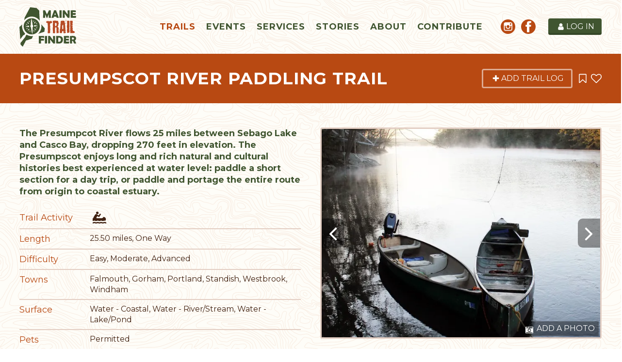

--- FILE ---
content_type: text/html; charset=utf-8
request_url: https://www.mainetrailfinder.com/trails/trail/presumpscot-river-paddling-trail
body_size: 95900
content:
<!doctype html>
<html lang="en">
<head>
    <meta charset="utf-8">
    <link rel="dns-prefetch preconnect" href="//www.google-analytics.com">
    <link rel="dns-prefetch preconnect" href="//ajax.googleapis.com">
    <link rel="dns-prefetch preconnect" href="//fonts.googleapis.com">
    <title>Presumpscot River Paddling Trail - Maine Trail Finder</title>
    <meta name="viewport" content="width=device-width, initial-scale=1">
    <meta name="description" content="The name &amp;ldquo;Presumpscot&amp;rdquo; was believed to have been shared by a local Abenaki village of the same name and translates as &amp;ldquo;river of many">
    <link rel="apple-touch-icon" sizes="180x180" href="https://files.aptuitivcdn.com/l4gOa2eDBE-756/./apple-touch-icon.1738866120.png">
    <link rel="icon" type="image/png" sizes="32x32" href="https://files.aptuitivcdn.com/l4gOa2eDBE-756/./favicon-32x32.1738866120.png">
    <link rel="icon" type="image/png" sizes="16x16" href="https://files.aptuitivcdn.com/l4gOa2eDBE-756/./favicon-16x16.1738866120.png">
    <link rel="manifest" href="https://files.aptuitivcdn.com/l4gOa2eDBE-756/./site.1738866120.webmanifest">
    <link rel="mask-icon" href="https://files.aptuitivcdn.com/l4gOa2eDBE-756/./safari-pinned-tab.1738866120.svg" color="#425530">
    <meta name="msapplication-TileColor" content="#da532c">
    <meta name="theme-color" content="#ffffff">
                <link type="text/css" rel="stylesheet" href="https://files.aptuitivcdn.com/l4gOa2eDBE-756/theme/custom/css/main.1738866120.css">
        <link rel="preload"  type="text/css"  href="https://files.aptuitivcdn.com/l4gOa2eDBE-756/theme/custom/slick/slick.1738866120.css"  onload="this.onload=null;this.rel='stylesheet'"  as="style"><noscript><link rel="stylesheet" href="https://files.aptuitivcdn.com/l4gOa2eDBE-756/theme/custom/slick/slick.1738866120.css"></noscript>
<link rel="preload"  type="text/css"  href="https://files.aptuitivcdn.com/l4gOa2eDBE-756/theme/custom/slick/slick-theme.1738866120.css"  onload="this.onload=null;this.rel='stylesheet'"  as="style"><noscript><link rel="stylesheet" href="https://files.aptuitivcdn.com/l4gOa2eDBE-756/theme/custom/slick/slick-theme.1738866120.css"></noscript>
<link rel="preload"  type="text/css"  href="https://files.aptuitivcdn.com/l4gOa2eDBE-756/theme/custom/magnific/magnific-popup.1738866120.css"  onload="this.onload=null;this.rel='stylesheet'"  as="style"><noscript><link rel="stylesheet" href="https://files.aptuitivcdn.com/l4gOa2eDBE-756/theme/custom/magnific/magnific-popup.1738866120.css"></noscript>
<link rel="preload"  type="text/css"  href="https://files.aptuitivcdn.com/l4gOa2eDBE-756/theme/custom/pickadate/themes/default.1738866120.css"  onload="this.onload=null;this.rel='stylesheet'"  as="style"><noscript><link rel="stylesheet" href="https://files.aptuitivcdn.com/l4gOa2eDBE-756/theme/custom/pickadate/themes/default.1738866120.css"></noscript>
<link rel="preload"  type="text/css"  href="https://files.aptuitivcdn.com/l4gOa2eDBE-756/theme/custom/pickadate/themes/default.date.1738866120.css"  onload="this.onload=null;this.rel='stylesheet'"  as="style"><noscript><link rel="stylesheet" href="https://files.aptuitivcdn.com/l4gOa2eDBE-756/theme/custom/pickadate/themes/default.date.1738866120.css"></noscript>
<link rel="preload"  type="text/css"  href="https://files.aptuitivcdn.com/l4gOa2eDBE-756/theme/custom/pickadate/themes/default.time.1738866120.css"  onload="this.onload=null;this.rel='stylesheet'"  as="style"><noscript><link rel="stylesheet" href="https://files.aptuitivcdn.com/l4gOa2eDBE-756/theme/custom/pickadate/themes/default.time.1738866120.css"></noscript>
<style>
        .grecaptcha-badge { visibility: hidden; }
</style>
        <script>loadjs=function(){function e(e,n){var t,r,i,c=[],o=(e=e.push?e:[e]).length,f=o;for(t=function(e,t){t.length&&c.push(e),--f||n(c)};o--;)r=e[o],(i=s[r])?t(r,i):(u[r]=u[r]||[]).push(t)}function n(e,n){if(e){var t=u[e];if(s[e]=n,t)for(;t.length;)t[0](e,n),t.splice(0,1)}}function t(e,n,r,i){var o,s,u=document,f=r.async,a=(r.numRetries||0)+1,h=r.before||c;i=i||0,/(^css!|\.css$)/.test(e)?(o=!0,(s=u.createElement("link")).rel="stylesheet",s.href=e.replace(/^css!/,"")):((s=u.createElement("script")).src=e,s.async=void 0===f||f),s.onload=s.onerror=s.onbeforeload=function(c){var u=c.type[0];if(o&&"hideFocus"in s)try{s.sheet.cssText.length||(u="e")}catch(e){u="e"}if("e"==u&&(i+=1)<a)return t(e,n,r,i);n(e,u,c.defaultPrevented)},!1!==h(e,s)&&u.head.appendChild(s)}function r(e,n,r){var i,c,o=(e=e.push?e:[e]).length,s=o,u=[];for(i=function(e,t,r){if("e"==t&&u.push(e),"b"==t){if(!r)return;u.push(e)}--o||n(u)},c=0;c<s;c++)t(e[c],i,r)}function i(e,t,i){var s,u;if(t&&t.trim&&(s=t),u=(s?i:t)||{},s){if(s in o)throw"LoadJS";o[s]=!0}r(e,function(e){e.length?(u.error||c)(e):(u.success||c)(),n(s,e)},u)}var c=function(){},o={},s={},u={};return i.ready=function(n,t){return e(n,function(e){e.length?(t.error||c)(e):(t.success||c)()}),i},i.done=function(e){n(e,[])},i.reset=function(){o={},s={},u={}},i.isDefined=function(e){return e in o},i}();</script>
        <script>loadjs(['https://files.aptuitivcdn.com/l4gOa2eDBE-756/theme/custom/js/main.1738866120.js'], 'main');</script>
        <script>!function(t){"use strict";t.loadCSS||(t.loadCSS=function(){});var e=loadCSS.relpreload={};if(e.support=function(){var e;try{e=t.document.createElement("link").relList.supports("preload")}catch(t){e=!1}return function(){return e}}(),e.bindMediaToggle=function(t){function e(){t.media=a}var a=t.media||"all";t.addEventListener?t.addEventListener("load",e):t.attachEvent&&t.attachEvent("onload",e),setTimeout(function(){t.rel="stylesheet",t.media="only x"}),setTimeout(e,3e3)},e.poly=function(){if(!e.support())for(var a=t.document.getElementsByTagName("link"),n=0;n<a.length;n++){var o=a[n];"preload"!==o.rel||"style"!==o.getAttribute("as")||o.getAttribute("data-loadcss")||(o.setAttribute("data-loadcss",!0),e.bindMediaToggle(o))}},!e.support()){e.poly();var a=t.setInterval(e.poly,500);t.addEventListener?t.addEventListener("load",function(){e.poly(),t.clearInterval(a)}):t.attachEvent&&t.attachEvent("onload",function(){e.poly(),t.clearInterval(a)})}"undefined"!=typeof exports?exports.loadCSS=loadCSS:t.loadCSS=loadCSS}("undefined"!=typeof global?global:this);</script>
    <link rel="icon"  href="https://files.aptuitivcdn.com/l4gOa2eDBE-756/images/favicon/favicon.ico">
<meta property="og:description" content="The Presumpcot River flows 25 miles between Sebago Lake and Casco Bay, dropping 270 feet in elevation. The Presumpscot enjoys long and rich natural and cultural histories best experienced at water level: paddle a short section for a day trip, or paddle and portage the entire route from origin to coastal estuary.">
<meta property="og:image" content="https://files.aptuitivcdn.com/l4gOa2eDBE-756/images/trails/trail-system/boats-Presumscot-at-Allen-Ave-Bridge-128.1738866120.jpg">
<meta property="og:image:type" content="image/jpeg">
<meta property="og:image:width" content="667">
<meta property="og:image:height" content="1000">
<meta property="og:locale" content="en_US">
<meta property="place:location:latitude" content="43.75165543635921">
<meta property="place:location:longitude" content="-70.35461014521945">
<meta property="og:site_name" content="Maine Trail Finder">
<meta property="og:title" content="Presumpscot River Paddling Trail">
<meta property="og:type" content="place">
<meta property="og:url" content="https://www.mainetrailfinder.com/trails/trail/presumpscot-river-paddling-trail">
<script type="application/ld+json">{"@context":"https:\/\/schema.org","@graph":[{"@type":"Organization","name":"Maine Trail Finder","url":"https:\/\/www.mainetrailfinder.com","@id":"https:\/\/www.mainetrailfinder.com\/#organization","contactPoint":[{"@type":"ContactPoint","telephone":"+1-207-778-0900","contactType":"customer service","areaServed":"Maine"}],"sameAs":["https:\/\/www.facebook.com\/MaineTrailFinder","https:\/\/www.instagram.com\/mainetrailfinder\/"]},{"@type":"WebSite","url":"https:\/\/www.mainetrailfinder.com","@id":"https:\/\/www.mainetrailfinder.com\/#website","name":"Maine Trail Finder","potentialAction":{"@type":"SearchAction","target":"https:\/\/www.mainetrailfinder.com\/search?q={search_term_string}","query-input":"required name=search_term_string"},"publisher":{"@id":"https:\/\/www.mainetrailfinder.com\/#organization"}},{"@type":"WebPage","url":"https:\/\/www.mainetrailfinder.com\/trails\/trail\/presumpscot-river-paddling-trail","@id":"https:\/\/www.mainetrailfinder.com\/trails\/trail\/presumpscot-river-paddling-trail\/#webpage","isPartOf":{"@id":"https:\/\/www.mainetrailfinder.com\/#website"}}]}</script>
<!-- Global site tag (gtag.js) - Google Analytics -->
<script async src="https://www.googletagmanager.com/gtag/js?id=UA-50085127-1"></script>
<script>
    window.dataLayer = window.dataLayer || [];
    function gtag(){dataLayer.push(arguments);}
    gtag('js', new Date());
    gtag('config', 'UA-50085127-1');
</script>
<meta name="google-site-verification" content="J9Yz7fvrmLCMtWUS4_P8mkK7mT6HiM-lm_j1wFImlRM" />
    <!-- Powered by BranchCMS https://www.branchcms.com -->
</head>
<body>
    <div class="u-hiddenVisually" aria-hidden="true"><svg xmlns="http://www.w3.org/2000/svg" xmlns:xlink="http://www.w3.org/1999/xlink"><symbol viewBox="0 0 16 16" id="icon-alert"><path d="M16 11.5 11.5 0h-7L0 4.5v7L4.5 16h7l4.5-4.5v-7L11.5 0zM9 13H7v-2h2v2zm0-4H7V3h2v6z"/></symbol><symbol viewBox="0 0 18 28" id="icon-angle-down"><path d="M16.797 11.5a.54.54 0 0 1-.156.359L9.36 19.14c-.094.094-.234.156-.359.156s-.266-.063-.359-.156l-7.281-7.281c-.094-.094-.156-.234-.156-.359s.063-.266.156-.359l.781-.781a.508.508 0 0 1 .359-.156.54.54 0 0 1 .359.156l6.141 6.141 6.141-6.141c.094-.094.234-.156.359-.156s.266.063.359.156l.781.781a.536.536 0 0 1 .156.359z"/></symbol><symbol viewBox="0 0 11 28" id="icon-angle-left"><path d="M9.797 8.5a.54.54 0 0 1-.156.359L3.5 15l6.141 6.141c.094.094.156.234.156.359s-.063.266-.156.359l-.781.781c-.094.094-.234.156-.359.156s-.266-.063-.359-.156L.861 15.359C.767 15.265.705 15.125.705 15s.063-.266.156-.359L8.142 7.36c.094-.094.234-.156.359-.156s.266.063.359.156l.781.781a.508.508 0 0 1 .156.359z"/></symbol><symbol viewBox="0 0 9 28" id="icon-angle-right"><path d="M9.297 15a.54.54 0 0 1-.156.359L1.86 22.64c-.094.094-.234.156-.359.156s-.266-.063-.359-.156l-.781-.781a.508.508 0 0 1-.156-.359.54.54 0 0 1 .156-.359L6.502 15 .361 8.859C.267 8.765.205 8.625.205 8.5s.063-.266.156-.359l.781-.781c.094-.094.234-.156.359-.156s.266.063.359.156l7.281 7.281a.536.536 0 0 1 .156.359z"/></symbol><symbol viewBox="0 0 18 28" id="icon-angle-up"><path d="M16.797 18.5a.54.54 0 0 1-.156.359l-.781.781a.508.508 0 0 1-.359.156.54.54 0 0 1-.359-.156l-6.141-6.141L2.86 19.64c-.094.094-.234.156-.359.156s-.266-.063-.359-.156l-.781-.781c-.094-.094-.156-.234-.156-.359s.063-.266.156-.359l7.281-7.281c.094-.094.234-.156.359-.156s.266.063.359.156l7.281 7.281a.536.536 0 0 1 .156.359z"/></symbol><symbol viewBox="0 0 24 28" id="icon-arrow-circle-down"><path d="M17.5 14.5a.579.579 0 0 1-.156.375l-4.984 4.984c-.109.094-.234.141-.359.141s-.25-.047-.359-.141l-5-5c-.141-.156-.187-.359-.109-.547s.266-.313.469-.313h3v-5.5c0-.281.219-.5.5-.5h3c.281 0 .5.219.5.5v5.5h3c.281 0 .5.219.5.5zm-5.5-9c-4.688 0-8.5 3.813-8.5 8.5s3.813 8.5 8.5 8.5 8.5-3.813 8.5-8.5-3.813-8.5-8.5-8.5zM24 14c0 6.625-5.375 12-12 12S0 20.625 0 14 5.375 2 12 2s12 5.375 12 12z"/></symbol><symbol viewBox="0 0 16 16" id="icon-arrow-circle-down-alt"><path d="M0 8a8 8 0 1 1 16 0A8 8 0 0 1 0 8zm14 0A6 6 0 1 0 2 8a6 6 0 0 0 12 0zm-2.5 1H9V4H7v5H4.5L8 12.5z"/></symbol><symbol viewBox="0 0 12.596 8.883" id="icon-atv-riding"><path d="M9.961 2.189V.627h-.145a.781.781 0 0 0 0 1.562ZM8.782 1.835 8.1.468A.9.9 0 0 0 7.31 0H5.724a.265.265 0 0 0-.267.266.264.264 0 0 0 .267.267H7.31a.384.384 0 0 1 .327.21l.436.87ZM11.932 3.3a.5.5 0 0 1 .358.476h-1.153a2.758 2.758 0 0 0-2.756 2.751H4.622a2.764 2.764 0 0 0-1.894-2.621l-2.071-.68L1 2.7a.687.687 0 0 1 .57-.3.759.759 0 0 1 .148.014L6.335 3.84a.576.576 0 0 0 .177.029.591.591 0 0 0 .5-.268L8.06 2.085Z"/><path d="M8.84 7.006a1.878 1.878 0 1 1 1.877 1.877A1.878 1.878 0 0 1 8.84 7.006m1.877.7a.7.7 0 1 0-.7-.7.7.7 0 0 0 .7.7M0 6.806a2.064 2.064 0 1 1 2.064 2.063A2.066 2.066 0 0 1 0 6.806m2.068.77a.771.771 0 1 0-.771-.77.771.771 0 0 0 .771.77"/></symbol><symbol viewBox="0 0 28 28" style="enable-background:new 0 0 28 28" xml:space="preserve" id="icon-backpacking"><path d="M18.53 18.59v.03c.07.23.32.36.55.29a.45.45 0 0 0 .3-.5L17.94 7.13l-.01-.03a.435.435 0 0 0-.54-.28c-.21.06-.32.27-.3.49l1.44 11.28zM10.73 3.79c1.04-.06 1.84-.96 1.78-2A1.891 1.891 0 0 0 10.52 0C9.48.06 8.68.96 8.73 2c.06 1.04.96 1.85 2 1.79M7.55 4.28c.06-.3-.14-.58-.43-.63l-1.6-.29c-.3-.06-.58.14-.63.43l-1.48 8.06c-.05.29.14.58.44.63l1.6.29c.29.06.58-.14.63-.43l1.47-8.06z"/><path d="M2.58 27.94h-.04a.342.342 0 0 1-.3-.39c.29-2.38 2.98-2.51 5.13-2.61 1.08-.06 2.1-.1 2.71-.39.64-.3 1.08-.82 1.56-1.36.39-.45.8-.92 1.34-1.28 1.46-.97 3.26-1.61 4.71-1.68 1.59-.08 2.66-.35 3.75-1.58.33-.37.62-.8.91-1.23.41-.6.83-1.22 1.37-1.71.65-.58 1.11-.71 1.83-.9.33-.09.54-.14.72-.19.18-.05.38-.01.47.16.08.17.02.4-.16.47-.14.05-.11.06-.57.18-.67.17-1.3.34-1.82.8-.48.43-.86.99-1.26 1.58-.31.45-.62.91-.97 1.3-1.26 1.4-2.51 1.73-4.24 1.81-1.31.07-3.02.68-4.36 1.57-.46.3-.82.72-1.2 1.16-.5.57-1.02 1.17-1.78 1.53-.74.35-1.83.4-2.98.46-2.5.12-4.27.34-4.48 2-.01.17-.16.3-.34.3z"/><path class="dast0" d="M10.94 11.48c.08.2.18.26.36.3.93.2 1.86.41 2.8.6.42.09.77.29.97.67.38.72.73 1.46 1.09 2.19.4.82.8 1.64 1.21 2.45.24.47.16.89-.05 1.38-.14.34-.89.55-.97.56-.52.02-.93-.19-1.19-.64-.12-.21-.22-.43-.33-.65-.56-1.12-1.11-2.24-1.67-3.35-.05-.1-.19-.2-.3-.23-.44-.11-.88-.2-1.32-.3-.49-.11-.99-.21-1.5-.32.01.06 0 .1.01.13.24.87.5 1.74.73 2.61.08.32.16.66.13.99-.12 1.3-.27 2.6-.42 3.9-.07.56-.03 1.15-.4 1.64-.01.01-.32.35-.86.4-.83.05-1.46-.59-1.38-1.41.15-1.49.33-2.98.48-4.47.02-.22-.05-.46-.11-.68-.37-1.36-.83-2.71-1.12-4.09-.07-.31-.01-.97.11-1.61l1.11-5.91s.39-1.62 1.93-1.59c0 0 1.59-.04 1.94 1.62l.79 2.36 2.67.67a.913.913 0 0 1-.21 1.8c-.06 0-.12-.01-.18-.02l-3.08-.78s-.52-.06-.7-.62l-.2-.87-.34 3.27z"/></symbol><symbol viewBox="0 0 14.678 13.717" id="icon-bicycling"><path d="M8.054 2.38a1.19 1.19 0 1 0-1.193-1.189A1.189 1.189 0 0 0 8.054 2.38M7.341 2.543A.878.878 0 0 0 6 2.581L4.067 5.534a.881.881 0 0 0 .267 1.178l2.594 1.439V10.6a.626.626 0 1 0 1.252 0V7.541a.732.732 0 0 0-.471-.754l-1.617-.846 1.177-1.8.627.983a.516.516 0 0 0 .448.271h1.605a.428.428 0 1 0 0-.847h-1.3ZM1.515 2.781A.746.746 0 1 0 .5 2.486a.747.747 0 0 0 1.017.295M3.452 7.405 3.4 5.93a.506.506 0 0 0-.535-.306l-1.5.023L1.5 4.15l.7.392a.351.351 0 0 0 .361.02l.98-.541a.3.3 0 1 0-.28-.518l-.792.434-1.453-.789a.6.6 0 0 0-.494.039.591.591 0 0 0-.309.432L0 6.073a.554.554 0 0 0 .078.317.58.58 0 0 0 .472.316l2.055.013v.717Z"/><path d="M3.213 12.958a2.144 2.144 0 1 0-2.139-2.146 2.145 2.145 0 0 0 2.139 2.146m-2.9-2.146a2.906 2.906 0 1 1 2.9 2.905 2.9 2.9 0 0 1-2.9-2.905M11.769 12.958a2.144 2.144 0 1 0-2.139-2.146 2.145 2.145 0 0 0 2.139 2.146m-2.9-2.146a2.906 2.906 0 1 1 2.9 2.905 2.9 2.9 0 0 1-2.9-2.905"/></symbol><symbol viewBox="0 0 26 28" id="icon-book"><path d="M25.609 7.469c.391.562.5 1.297.281 2.016l-4.297 14.156C21.202 24.969 19.827 26 18.484 26H4.062C2.468 26 .765 24.734.187 23.109c-.25-.703-.25-1.391-.031-1.984.031-.313.094-.625.109-1 .016-.25-.125-.453-.094-.641.063-.375.391-.641.641-1.062.469-.781 1-2.047 1.172-2.859.078-.297-.078-.641 0-.906.078-.297.375-.516.531-.797.422-.719.969-2.109 1.047-2.844.031-.328-.125-.688-.031-.938.109-.359.453-.516.688-.828.375-.516 1-2 1.094-2.828.031-.266-.125-.531-.078-.812.063-.297.438-.609.688-.969.656-.969.781-3.109 2.766-2.547l-.016.047C8.939 2.078 9.204 2 9.47 2h11.891c.734 0 1.391.328 1.781.875.406.562.5 1.297.281 2.031l-4.281 14.156C18.408 21.468 18.001 22 16.017 22H2.439c-.203 0-.453.047-.594.234-.125.187-.141.328-.016.672C2.142 23.812 3.22 24 4.079 24h14.422c.578 0 1.25-.328 1.422-.891l4.688-15.422c.094-.297.094-.609.078-.891.359.141.688.359.922.672zM8.984 7.5c-.094.281.063.5.344.5h9.5c.266 0 .562-.219.656-.5l.328-1c.094-.281-.063-.5-.344-.5h-9.5c-.266 0-.562.219-.656.5zm-1.296 4c-.094.281.063.5.344.5h9.5c.266 0 .562-.219.656-.5l.328-1c.094-.281-.063-.5-.344-.5h-9.5c-.266 0-.562.219-.656.5z"/></symbol><symbol viewBox="0 0 20 28" id="icon-bookmark"><path d="M18.188 2c.234 0 .469.047.688.141a1.73 1.73 0 0 1 1.125 1.609v20.141a1.73 1.73 0 0 1-1.125 1.609 1.727 1.727 0 0 1-.688.125 1.9 1.9 0 0 1-1.297-.5L10 18.5l-6.891 6.625a1.914 1.914 0 0 1-1.297.516c-.234 0-.469-.047-.688-.141a1.73 1.73 0 0 1-1.125-1.609V3.75a1.73 1.73 0 0 1 1.125-1.609c.219-.094.453-.141.688-.141h16.375z"/></symbol><symbol viewBox="0 0 20 28" id="icon-bookmark-outline"><path d="M18 4H2v19.406l8-7.672 1.391 1.328L18 23.406V4zm.188-2c.234 0 .469.047.688.141a1.73 1.73 0 0 1 1.125 1.609v20.141a1.73 1.73 0 0 1-1.125 1.609 1.727 1.727 0 0 1-.688.125 1.9 1.9 0 0 1-1.297-.5L10 18.5l-6.891 6.625a1.914 1.914 0 0 1-1.297.516c-.234 0-.469-.047-.688-.141a1.73 1.73 0 0 1-1.125-1.609V3.75a1.73 1.73 0 0 1 1.125-1.609c.219-.094.453-.141.688-.141h16.375z"/></symbol><symbol viewBox="0 0 28 28" id="icon-bullhorn"><path d="M26 10c1.109 0 2 .891 2 2s-.891 2-2 2v6c0 1.094-.906 2-2 2-2.781-2.312-7.266-5.484-12.688-5.938-1.859.625-2.5 2.797-1.281 4.047-1.094 1.797.313 3.063 1.969 4.359-.969 1.906-5 1.937-6.438.609-.906-2.781-2.25-5.563-1.156-9.078H2.5a2.507 2.507 0 0 1-2.5-2.5v-3c0-1.375 1.125-2.5 2.5-2.5H10c6 0 11-3.5 14-6 1.094 0 2 .906 2 2v6zm-2 9.437V4.531c-4.078 3.125-8.031 4.922-12 5.359v4.219c3.969.438 7.922 2.203 12 5.328z"/></symbol><symbol viewBox="0 0 26 28" id="icon-calendar"><path d="M2 26h4.5v-4.5H2V26zm5.5 0h5v-4.5h-5V26zM2 20.5h4.5v-5H2v5zm5.5 0h5v-5h-5v5zm-5.5-6h4.5V10H2v4.5zM13.5 26h5v-4.5h-5V26zm-6-11.5h5V10h-5v4.5zm12 11.5H24v-4.5h-4.5V26zm-6-5.5h5v-5h-5v5zM8 7V2.5c0-.266-.234-.5-.5-.5h-1c-.266 0-.5.234-.5.5V7c0 .266.234.5.5.5h1c.266 0 .5-.234.5-.5zm11.5 13.5H24v-5h-4.5v5zm-6-6h5V10h-5v4.5zm6 0H24V10h-4.5v4.5zM20 7V2.5c0-.266-.234-.5-.5-.5h-1c-.266 0-.5.234-.5.5V7c0 .266.234.5.5.5h1c.266 0 .5-.234.5-.5zm6-1v20c0 1.094-.906 2-2 2H2c-1.094 0-2-.906-2-2V6c0-1.094.906-2 2-2h2V2.5C4 1.125 5.125 0 6.5 0h1C8.875 0 10 1.125 10 2.5V4h6V2.5C16 1.125 17.125 0 18.5 0h1C20.875 0 22 1.125 22 2.5V4h2c1.094 0 2 .906 2 2z"/></symbol><symbol viewBox="0 0 26 28" id="icon-calendar-check-o"><path d="m20.359 15.062-8 8a.53.53 0 0 1-.719 0l-4.5-4.5a.51.51 0 0 1 0-.703l.719-.719a.51.51 0 0 1 .703 0l3.437 3.437 6.937-6.937a.51.51 0 0 1 .703 0l.719.719a.51.51 0 0 1 0 .703zM2 26h22V10H2v16zM8 7V2.5c0-.281-.219-.5-.5-.5h-1c-.281 0-.5.219-.5.5V7c0 .281.219.5.5.5h1c.281 0 .5-.219.5-.5zm12 0V2.5c0-.281-.219-.5-.5-.5h-1c-.281 0-.5.219-.5.5V7c0 .281.219.5.5.5h1c.281 0 .5-.219.5-.5zm6-1v20c0 1.094-.906 2-2 2H2c-1.094 0-2-.906-2-2V6c0-1.094.906-2 2-2h2V2.5C4 1.125 5.125 0 6.5 0h1C8.875 0 10 1.125 10 2.5V4h6V2.5C16 1.125 17.125 0 18.5 0h1C20.875 0 22 1.125 22 2.5V4h2c1.094 0 2 .906 2 2z"/></symbol><symbol viewBox="0 0 26 28" id="icon-calendar-plus"><path d="M24 4c1.094 0 2 .906 2 2v20c0 1.094-.906 2-2 2H2c-1.094 0-2-.906-2-2V6c0-1.094.906-2 2-2h2V2.5C4 1.125 5.125 0 6.5 0h1C8.875 0 10 1.125 10 2.5V4h6V2.5C16 1.125 17.125 0 18.5 0h1C20.875 0 22 1.125 22 2.5V4h2zm-6-1.5V7c0 .281.219.5.5.5h1c.281 0 .5-.219.5-.5V2.5c0-.281-.219-.5-.5-.5h-1c-.281 0-.5.219-.5.5zm-12 0V7c0 .281.219.5.5.5h1c.281 0 .5-.219.5-.5V2.5c0-.281-.219-.5-.5-.5h-1c-.281 0-.5.219-.5.5zM24 26V10H2v16h22zm-10-9h3.5c.281 0 .5.219.5.5v1c0 .281-.219.5-.5.5H14v3.5c0 .281-.219.5-.5.5h-1a.494.494 0 0 1-.5-.5V19H8.5a.494.494 0 0 1-.5-.5v-1c0-.281.219-.5.5-.5H12v-3.5c0-.281.219-.5.5-.5h1c.281 0 .5.219.5.5V17z"/></symbol><symbol viewBox="0 0 26 28" id="icon-calendar-plus-o"><path d="M24 4c1.094 0 2 .906 2 2v20c0 1.094-.906 2-2 2H2c-1.094 0-2-.906-2-2V6c0-1.094.906-2 2-2h2V2.5C4 1.125 5.125 0 6.5 0h1C8.875 0 10 1.125 10 2.5V4h6V2.5C16 1.125 17.125 0 18.5 0h1C20.875 0 22 1.125 22 2.5V4h2zm-6-1.5V7c0 .281.219.5.5.5h1c.281 0 .5-.219.5-.5V2.5c0-.281-.219-.5-.5-.5h-1c-.281 0-.5.219-.5.5zm-12 0V7c0 .281.219.5.5.5h1c.281 0 .5-.219.5-.5V2.5c0-.281-.219-.5-.5-.5h-1c-.281 0-.5.219-.5.5zM24 26V10H2v16h22zm-10-9h3.5c.281 0 .5.219.5.5v1c0 .281-.219.5-.5.5H14v3.5c0 .281-.219.5-.5.5h-1a.494.494 0 0 1-.5-.5V19H8.5a.494.494 0 0 1-.5-.5v-1c0-.281.219-.5.5-.5H12v-3.5c0-.281.219-.5.5-.5h1c.281 0 .5.219.5.5V17z"/></symbol><symbol viewBox="0 0 28 28" id="icon-camera"><path d="M14.5 13c0-.281-.219-.5-.5-.5a2.507 2.507 0 0 0-2.5 2.5c0 .281.219.5.5.5s.5-.219.5-.5a1.5 1.5 0 0 1 1.5-1.5c.281 0 .5-.219.5-.5zm3.5 2.031c0 2.203-1.797 4-4 4s-4-1.797-4-4 1.797-4 4-4 4 1.797 4 4zM2 24h24v-2H2v2zm18-8.969c0-3.313-2.688-6-6-6s-6 2.688-6 6 2.688 6 6 6 6-2.688 6-6zM4 5h6V3H4v2zM2 8h24V4H13.062l-1 2H1.999v2zm26-4v20c0 1.109-.891 2-2 2H2c-1.109 0-2-.891-2-2V4c0-1.109.891-2 2-2h24c1.109 0 2 .891 2 2z"/></symbol><symbol viewBox="0 0 22 28" id="icon-cancel"><path d="M20.281 20.656c0 .391-.156.781-.438 1.062l-2.125 2.125c-.281.281-.672.438-1.062.438s-.781-.156-1.062-.438L11 19.249l-4.594 4.594c-.281.281-.672.438-1.062.438s-.781-.156-1.062-.438l-2.125-2.125c-.281-.281-.438-.672-.438-1.062s.156-.781.438-1.062L6.751 15l-4.594-4.594c-.281-.281-.438-.672-.438-1.062s.156-.781.438-1.062l2.125-2.125c.281-.281.672-.438 1.062-.438s.781.156 1.062.438L11 10.751l4.594-4.594c.281-.281.672-.438 1.062-.438s.781.156 1.062.438l2.125 2.125c.281.281.438.672.438 1.062s-.156.781-.438 1.062L15.249 15l4.594 4.594c.281.281.438.672.438 1.062z"/></symbol><symbol viewBox="0 0 28 28" id="icon-check"><path d="M26.109 8.844c0 .391-.156.781-.438 1.062L12.233 23.344c-.281.281-.672.438-1.062.438s-.781-.156-1.062-.438l-7.781-7.781c-.281-.281-.438-.672-.438-1.062s.156-.781.438-1.062l2.125-2.125c.281-.281.672-.438 1.062-.438s.781.156 1.062.438l4.594 4.609 10.25-10.266c.281-.281.672-.438 1.062-.438s.781.156 1.062.438l2.125 2.125c.281.281.438.672.438 1.062z"/></symbol><symbol viewBox="0 0 28 28" id="icon-chevron-down"><path d="M26.297 12.625 14.703 24.203a.99.99 0 0 1-1.406 0L1.703 12.625a1.009 1.009 0 0 1 0-1.422l2.594-2.578a.99.99 0 0 1 1.406 0L14 16.922l8.297-8.297a.99.99 0 0 1 1.406 0l2.594 2.578a1.009 1.009 0 0 1 0 1.422z"/></symbol><symbol viewBox="0 0 21 28" id="icon-chevron-left"><path d="M18.297 4.703 10 13l8.297 8.297a.99.99 0 0 1 0 1.406l-2.594 2.594a.99.99 0 0 1-1.406 0L2.703 13.703a.99.99 0 0 1 0-1.406L14.297.703a.99.99 0 0 1 1.406 0l2.594 2.594a.99.99 0 0 1 0 1.406z"/></symbol><symbol viewBox="0 0 19 28" id="icon-chevron-right"><path d="M17.297 13.703 5.703 25.297a.99.99 0 0 1-1.406 0l-2.594-2.594a.99.99 0 0 1 0-1.406L10 13 1.703 4.703a.99.99 0 0 1 0-1.406L4.297.703a.99.99 0 0 1 1.406 0l11.594 11.594a.99.99 0 0 1 0 1.406z"/></symbol><symbol viewBox="0 0 28 28" id="icon-chevron-up"><path d="m26.297 20.797-2.594 2.578a.99.99 0 0 1-1.406 0L14 15.078l-8.297 8.297a.99.99 0 0 1-1.406 0l-2.594-2.578a1.009 1.009 0 0 1 0-1.422L13.297 7.797a.99.99 0 0 1 1.406 0l11.594 11.578a1.009 1.009 0 0 1 0 1.422z"/></symbol><symbol viewBox="0 0 24 28" id="icon-clock"><path d="M14 8.5v7c0 .281-.219.5-.5.5h-5a.494.494 0 0 1-.5-.5v-1c0-.281.219-.5.5-.5H12V8.5c0-.281.219-.5.5-.5h1c.281 0 .5.219.5.5zm6.5 5.5c0-4.688-3.813-8.5-8.5-8.5S3.5 9.313 3.5 14s3.813 8.5 8.5 8.5 8.5-3.813 8.5-8.5zm3.5 0c0 6.625-5.375 12-12 12S0 20.625 0 14 5.375 2 12 2s12 5.375 12 12z"/></symbol><symbol viewBox="0 0 28 28" id="icon-comment"><path d="M28 14c0 5.531-6.266 10-14 10-.766 0-1.531-.047-2.266-.125-2.047 1.813-4.484 3.094-7.187 3.781-.562.156-1.172.266-1.781.344-.344.031-.672-.219-.75-.594v-.016c-.078-.391.187-.625.422-.906.984-1.109 2.109-2.047 2.844-4.656C2.063 20 .001 17.172.001 14c0-5.516 6.266-10 14-10s14 4.469 14 10z"/></symbol><symbol viewBox="0 0 24 28" id="icon-compass"><path d="m10 17 4-2-4-2v4zm6-9.234v8.469l-8 4v-8.469zM20.5 14c0-4.688-3.813-8.5-8.5-8.5S3.5 9.313 3.5 14s3.813 8.5 8.5 8.5 8.5-3.813 8.5-8.5zm3.5 0c0 6.625-5.375 12-12 12S0 20.625 0 14 5.375 2 12 2s12 5.375 12 12z"/></symbol><symbol id="icon-compass-star" viewBox="0 0 1237 1237" style="enable-background:new 0 0 1237 1237" xml:space="preserve"><style>.st0{fill:#415530}</style><path class="chst0" d="M687.4 127.6c219.6 30.2 393.5 203.9 423.7 423.7l52.8 17.2 58.3 19c-15.9-308.1-262.8-555.1-571-571.1l19 58.4 17.2 52.8zM551.4 1111c-219.8-30-393.6-203.8-423.6-423.6l-53-17.3-58.4-19c16.1 308.2 262.9 555 571.1 571.1l-19-58.4-17.1-52.8zM1111 687.4C1080.9 907 907.2 1081 687.3 1111l-17.1 52.8-19.1 58.4c308.3-15.9 555-262.9 571.1-571.1l-58.4 19.1-52.8 17.2zM127.8 551.3c30.1-219.7 203.9-393.5 423.5-423.7l17.2-52.8 19-58.4c-308.1 16.1-555 262.8-571 571.1l58.5-19 52.8-17.2z"/><path class="chst0" d="m772.4 388.8 1.7 5.5 17.4 52.9 52.9 17.4 5.4 1.6 5.4 2 79-148.4 17.4-32.7-32.5 17.3-148.4 79.1zM304.6 319.8l79 148.3 5.4-1.7 5.4-1.8 53-17.2 17.2-53.1 1.9-5.5 1.6-5.4-148.2-78.8-32.7-17.5zM466.3 849.8l-1.6-5.5-17.3-52.9-53-17.3-5.5-1.7-5.3-1.8-79 148.3-17.4 32.7 32.6-17.5 148.3-78.8zM849.9 772.4l-5.5 1.7-52.9 17.3-17.4 52.9-1.6 5.5-1.9 5.5L919 934.2l32.6 17.4-17.4-32.7-78.8-148.3z"/><path class="chst0" d="m1115.6 629.7 31.7-10.3-31.7-10.5L749 489.7 619.5 91.3 609 123.1 489.8 489.7 123.2 608.9l-31.8 10.5 31.8 10.3 366.6 119.2L609 1115.5l10.5 31.9 10.3-31.9L749 748.9z"/></symbol><symbol viewBox="0 0 12.949 12.185" id="icon-cross-country-skiing"><path d="M12.545 11.178a.6.6 0 0 1-.607.6H2.06v.409h9.876a1.008 1.008 0 0 0 1.013-1ZM9.592 1.985A.993.993 0 1 0 8.6.992a.992.992 0 0 0 .993.993M3.3 10.528 0 7.216V7.8l3.075 3.084c.352.383.956-.058.956-.058l-.289-.312s-.286.187-.434.028ZM.029 4.282h3.379v.403H.029zM12.542 3.317l.385.162-3.836 7.723h-.425l3.876-7.885z"/><path d="M6.176 2.722 4.632 4.5a.489.489 0 0 1-.385.182.5.5 0 0 1-.331-.873L5.581 1.9a.5.5 0 0 1 .383-.18h2.41a.644.644 0 0 1 .453.185l1.537 1.535 1.273-1.271a.515.515 0 0 1 .846.4.505.505 0 0 1-.115.325l-1.537 1.54a.558.558 0 0 1-.839.07l-.942-.946-1.471 1.7 1.348 1.35a.76.76 0 0 1 .121.789l-.756 3.37a.641.641 0 0 1-1.27-.129.569.569 0 0 1 .021-.161l.621-2.765-1.532-1.491-1.319 1.47a.948.948 0 0 1-.779.244l-2.673.005a.644.644 0 0 1-.638-.5.63.63 0 0 1 .482-.759.549.549 0 0 1 .16-.017l2.3.007 3.4-3.942Z"/></symbol><symbol viewBox="0 0 24 24" id="icon-darksky"><path d="M152.19-37.407c-1.288 4.973-7.635 15.737-14.451 24.483-1.784 2.282-3.247 4.212-3.247 4.241 0 .059 2.018-.79 4.476-1.872 5.352-2.398 10.267-4.066 14.918-5.09 3.744-.848 10.793-1.93 12.607-1.93.877 0 1.082-.088.936-.468-.468-1.2-11.993-18.253-13.982-20.68l-.702-.849zM166.96-11.812c-5.85 6.99-10.15 13.426-13.074 19.569-1.492 3.188-3.306 7.517-3.16 7.663.03.059 2.545-.643 5.558-1.55s5.5-1.609 5.558-1.55c.058.058-.907 2.135-2.165 4.65-4.066 8.22-6.727 15.767-7.897 22.583-.644 3.656-1.434 13.25-1.112 13.543.117.117 1.872-.585 3.92-1.55 2.076-.995 3.773-1.755 3.832-1.697.058.059-.293 1.901-.79 4.154-1.93 8.98-2.78 16.82-2.75 26.267 0 7.635.234 10.53 1.404 17.873 1.112 6.844 2.136 10.94 2.75 10.94 1.492 0 7.517-1.317 10.589-2.34 17.316-5.675 30.626-20.096 34.926-37.793 2.281-9.36 2.076-18.896-.615-27.672-3.042-9.974-7.517-17.843-20.563-36.183-2.955-4.183-7.225-10.297-9.448-13.602-2.253-3.305-4.183-6.026-4.3-6.084-.146-.059-1.346 1.199-2.662 2.779zM127.91-.96c-16.643 19.686-24.015 32.79-26.823 47.738-.936 4.914-.936 14.186 0 19.071 2.048 10.736 6.874 19.95 14.48 27.701 7.722 7.84 17.375 12.988 27.993 14.948 3.305.614 12.607 1.17 13.573.79.35-.147-.03-.995-1.902-4.067-5.06-8.307-8.336-15.737-10.208-23.137-1.083-4.3-2.34-10.999-2.34-12.49 0-1.61-.352-1.61-3.16 0-1.462.819-2.779 1.433-2.954 1.345-.322-.205-2.135-7.634-2.808-11.437-1.316-7.488-1.872-16.849-1.404-23.196.146-1.843.175-3.364.088-3.393-.088-.059-1.785.585-3.803 1.462l-3.656 1.521-.234-.907c-.264-1.053-.03-9.214.409-14.245.585-6.903 2.194-14.508 4.505-21.47.585-1.726 1.023-3.218.965-3.247-.059-.059-1.287 1.287-2.72 3.013z" style="fill:#000;stroke:none;stroke-width:.02925116" transform="matrix(.1611 0 0 .1611 -12.688 6.375)"/></symbol><symbol viewBox="0 0 28 28" id="icon-edit"><path d="m13.875 18.5 1.813-1.813-2.375-2.375-1.813 1.813V17H13v1.5h.875zM20.75 7.25c-.141-.141-.375-.125-.516.016l-5.469 5.469c-.141.141-.156.375-.016.516s.375.125.516-.016l5.469-5.469c.141-.141.156-.375.016-.516zM22 16.531V19.5c0 2.484-2.016 4.5-4.5 4.5h-13A4.502 4.502 0 0 1 0 19.5v-13C0 4.016 2.016 2 4.5 2h13c.625 0 1.25.125 1.828.391.141.063.25.203.281.359a.491.491 0 0 1-.141.453l-.766.766a.471.471 0 0 1-.5.125A2.697 2.697 0 0 0 17.499 4h-13a2.507 2.507 0 0 0-2.5 2.5v13c0 1.375 1.125 2.5 2.5 2.5h13c1.375 0 2.5-1.125 2.5-2.5v-1.969c0-.125.047-.25.141-.344l1-1c.156-.156.359-.187.547-.109s.313.25.313.453zM20.5 5 25 9.5 14.5 20H10v-4.5zm6.938 2.063L26.001 8.5l-4.5-4.5 1.437-1.437a1.519 1.519 0 0 1 2.125 0l2.375 2.375a1.519 1.519 0 0 1 0 2.125z"/></symbol><symbol viewBox="0 0 28 28" id="icon-envelope"><path d="M28 10.094V22.5c0 1.375-1.125 2.5-2.5 2.5h-23A2.507 2.507 0 0 1 0 22.5V10.094c.469.516 1 .969 1.578 1.359 2.594 1.766 5.219 3.531 7.766 5.391 1.313.969 2.938 2.156 4.641 2.156h.031c1.703 0 3.328-1.188 4.641-2.156 2.547-1.844 5.172-3.625 7.781-5.391a9.278 9.278 0 0 0 1.563-1.359zM28 5.5c0 1.75-1.297 3.328-2.672 4.281-2.438 1.687-4.891 3.375-7.313 5.078-1.016.703-2.734 2.141-4 2.141h-.031c-1.266 0-2.984-1.437-4-2.141-2.422-1.703-4.875-3.391-7.297-5.078-1.109-.75-2.688-2.516-2.688-3.938 0-1.531.828-2.844 2.5-2.844h23c1.359 0 2.5 1.125 2.5 2.5z"/></symbol><symbol viewBox="0 0 24 28" id="icon-exclamation-circle"><path d="M12 2c6.625 0 12 5.375 12 12s-5.375 12-12 12S0 20.625 0 14 5.375 2 12 2zm2 19.484v-2.969c0-.281-.219-.516-.484-.516h-3a.52.52 0 0 0-.516.516v2.969a.52.52 0 0 0 .516.516h3c.266 0 .484-.234.484-.516zm-.031-5.375.281-9.703a.313.313 0 0 0-.156-.281.602.602 0 0 0-.375-.125h-3.437a.602.602 0 0 0-.375.125.315.315 0 0 0-.156.281l.266 9.703c0 .219.234.391.531.391h2.891c.281 0 .516-.172.531-.391z"/></symbol><symbol viewBox="0 0 28 28" id="icon-eye"><path d="M26 14c-1.484-2.297-3.516-4.266-5.953-5.516A6.943 6.943 0 0 1 21 12c0 3.859-3.141 7-7 7s-7-3.141-7-7c0-1.234.328-2.453.953-3.516C5.515 9.734 3.484 11.703 2 14c2.672 4.125 6.984 7 12 7s9.328-2.875 12-7zM14.75 8a.76.76 0 0 0-.75-.75c-2.609 0-4.75 2.141-4.75 4.75 0 .406.344.75.75.75s.75-.344.75-.75A3.268 3.268 0 0 1 14 8.75a.76.76 0 0 0 .75-.75zM28 14c0 .391-.125.75-.313 1.078C24.812 19.812 19.546 23 14 23S3.187 19.797.313 15.078C.126 14.75 0 14.39 0 14s.125-.75.313-1.078C3.188 8.203 8.454 5 14 5s10.813 3.203 13.687 7.922c.187.328.313.688.313 1.078z"/></symbol><symbol xml:space="preserve" viewBox="0 0 500 500" id="icon-facebook"><path fill="#B84912" d="M250 0c138.071 0 250 111.929 250 250 0 138.07-111.929 250-250 250S0 388.07 0 250C0 111.929 111.929 0 250 0z"/><path fill="#FFF" d="M289.688 60c-67.784 0-90.155 31.1-90.155 84.438v42.219H155v63.375h44.531V440h82.125V250.03h55.812l7.5-63.374h-63.312V149c0-17.021 3.734-25.656 30.156-25.656h33.155V60L289.688 60z"/></symbol><symbol viewBox="0 0 16 28" id="icon-facebook-alt"><path d="M14.984.187v4.125h-2.453c-1.922 0-2.281.922-2.281 2.25v2.953h4.578l-.609 4.625H10.25v11.859H5.469V14.14H1.485V9.515h3.984V6.109C5.469 2.156 7.891 0 11.422 0c1.687 0 3.141.125 3.563.187z"/></symbol><symbol viewBox="0 0 28 28" style="enable-background:new 0 0 28 28" xml:space="preserve" id="icon-fat-biking"><path class="bxst0" d="M11.52 18.43c0-2.64-.06-4.77 0-7.41.04-1.77.76-2.03 2.44-2.05 1.69-.02 2.55.3 2.53 2.1v14.7c-.03 1.95-.85 2.03-2.47 2.06-1.69.03-2.48-.17-2.51-2.11-.01-2.61.01-4.69.01-7.29z"/><path class="bxst1" d="M11.92 6.9c-2.1.13-2.92.95-2.93 2.51-.02 2.85.04 5.7.04 8.56 0 .12.01.23.02.32h1.31c.02-.11.02-.23.02-.37-.02-1.41-.01-2.81-.01-4.21 0-1.36.01-2.73 0-4.09-.02-1.02.44-1.62 1.45-1.75 1.44-.18 2.89-.16 4.32 0 .99.11 1.37.62 1.44 1.67.08 1.21-.01 2.59 0 4.24.01 2.06 0 4.45 0 4.45h1.41v-.55c.01-2.76.09-5.48.03-8.25-.03-1.51-.52-2.43-3.47-2.53-.52-.02-2.66-.07-3.63 0zM17.34 1.31c2.92-.23 4.18-.11 7.12-.08.39 0 .79.06.8-.54 0-.62-.44-.51-.81-.5-2.76.07-5.52-.13-8.28.27-.35.05-1.24.13-2.18.13-.89 0-1.6-.1-1.84-.13C9.38.11 6.48.25 3.73.2h-.76c-.13.06-.22.19-.22.46-.01.37.12.52.3.57h.52c.07-.01 4.56-.13 6.47.02l4.02.35 3.28-.29z"/><path class="bxst1" d="M13.31.69h1.37v6.33h-1.37z"/></symbol><symbol viewBox="0 0 22 28" id="icon-filter"><path d="M21.922 4.609a.984.984 0 0 1-.219 1.094L14 13.406V25c0 .406-.25.766-.609.922A1.158 1.158 0 0 1 13 26a.932.932 0 0 1-.703-.297l-4-4A.996.996 0 0 1 8 21v-7.594L.297 5.703a.984.984 0 0 1-.219-1.094C.234 4.25.594 4 1 4h20c.406 0 .766.25.922.609z"/></symbol><symbol viewBox="0 0 82.18 82.18" id="icon-food-drink"><path d="M37.44 26.877a5.7 5.7 0 0 1-5.6 5.5v45c0 6.4-8.7 6.4-8.7 0v-45a5.683 5.683 0 0 1-5.7-5.9v-24.8a1.56 1.56 0 1 1 3.1.1v18.3h5.4V1.578a1.459 1.459 0 1 1 2.9.1v18.4h5.6v-18.5a1.5 1.5 0 1 1 3 .1ZM64.74 7.477v69.9a4.36 4.36 0 1 1-8.7 0v-27.8h-4.7v-42.1c0-9.8 13.4-9.8 13.4 0"/></symbol><symbol viewBox="0 0 28 28" style="enable-background:new 0 0 28 28" xml:space="preserve" id="icon-group-activity"><path class="bust0" d="M25.41 9.94a.798.798 0 0 1-1.01.09c-.07-.05-.16-.11-.25-.18-.23-.16-.52-.37-.82-.59.25.1.52.23.79.39.12.07.25.16.37.24.25.18.6.14.81-.07.02-.02.04-.05.06-.08.2-.28.13-.67-.15-.87-.67-.48-1.34-.79-1.98-.97-.05.18-.13.32-.23.46-.01.01-.02.03-.03.04-.09.13-.2.25-.33.35l-.01.01c-.1.09-.22.17-.35.24-.28.14-.59.22-.91.22-.15 0-.3-.02-.45-.05-.05-.01-.1-.03-.16-.04-.01 0-.03-.01-.05-.01-.2-.07-.39-.17-.55-.3-.19-.15-.36-.33-.49-.54-.01-.02-.03-.04-.04-.07-.12.05-.23.11-.34.16 0 0-.01 0-.01.01-.13-.08-.26-.15-.41-.23-.01 0-.01-.01-.02-.01l-.06-.03c-.05-.02-.1-.04-.14-.07-.04-.01-.08-.02-.12-.04 0 0-.01 0-.02-.01-.1-.04-.2-.07-.3-.1l-.05.05c-.02.02-.04.04-.07.06-.32.29-.72.47-1.17.51-.05.01-.1.01-.15.01h-.01c-.15 0-.3-.02-.45-.05a2.02 2.02 0 0 1-.95-.52c-.02-.02-.04-.03-.05-.05a.138.138 0 0 1-.03-.04c-.38.09-.73.21-1.04.34-.06.03-.13.06-.19.09a4.979 4.979 0 0 0-1.22-.43l-.09.09c-.36.36-.86.58-1.4.58h-.02c-.05 0-.1 0-.15-.01-.1-.01-.19-.02-.29-.04-.34-.1-.64-.25-.89-.48-.04-.04-.08-.07-.11-.11-.1.03-.2.07-.3.1-.01 0-.02.01-.02.01-.04.01-.08.03-.12.05-.04.02-.09.04-.14.06l-.06.03-.01.01c-.15.07-.29.15-.42.23 0 0-.01 0-.01-.01a3.54 3.54 0 0 0-.34-.16c-.01.02-.03.05-.04.07-.13.21-.3.39-.49.54-.17.13-.35.23-.55.3-.02 0-.03.01-.05.01-.05.02-.1.03-.15.04-.15.03-.3.05-.46.05-.33 0-.64-.08-.91-.22-.13-.07-.25-.15-.37-.24l-.01-.01c-.12-.1-.22-.22-.32-.35-.01-.01-.02-.03-.03-.04-.09-.14-.17-.29-.23-.45-.63.18-1.3.49-1.98.97a.625.625 0 0 0-.08.95c.21.21.55.25.81.07a5.715 5.715 0 0 1 1.16-.63c-.3.22-.59.42-.82.59-.1.07-.18.13-.25.18-.13.09-.29.14-.45.14a.83.83 0 0 1-.56-.23c-.95 1-2.02 2.5-2.52 4.54-.08.34.12.68.46.76.05.01.1.02.15.02.28 0 .54-.19.61-.48.44-1.78 1.39-3.11 2.23-4 .08-.08.15-.15.22-.23l-.56 3.84-1.93 7.57a1.012 1.012 0 0 0 1.96.5l1.82-7.12.49.07v6.8c0 .56.45 1.01 1.01 1.01s1.01-.45 1.01-1.01v-7.08c.01-.02.01-.04.01-.06l.68-4.61c.05-.04.11-.08.15-.14.01-.01.05-.06.12-.14.04-.05.09-.1.15-.16h.02s-.01 0-.01-.01c-.1-.08-.21-.16-.33-.25-.11-.11-.24-.2-.38-.29-.05-.04-.11-.07-.16-.1-.06-.03-.11-.07-.17-.1-.06-.03-.11-.06-.17-.09.06.02.13.04.19.07l.15.06c.05.02.1.05.15.07.12.05.23.11.34.17.03.01.05.03.08.04.17.1.31.2.43.28.02.03.04.05.06.07.05.04.09.07.13.1.02.01.03.02.04.04v12.15c0 .56.45 1.01 1.01 1.01s1.01-.45 1.01-1.01v-6.48h.38v6.48c0 .56.45 1.01 1.01 1.01s1.01-.45 1.01-1.01v-11.7c.14-.03.26-.11.35-.23.01-.02.11-.14.28-.31.04-.04.08-.07.12-.11.1.08.19.15.25.2v12.15c0 .56.45 1.01 1.01 1.01s1.01-.45 1.01-1.01v-6.48h.38v6.48c0 .56.45 1.01 1.01 1.01s1.01-.45 1.01-1.01V10.09c.01-.01.03-.02.04-.04.04-.03.08-.07.13-.11.02-.02.05-.04.07-.06.12-.09.26-.19.43-.28.03-.01.05-.03.08-.04.1-.06.22-.12.34-.17.05-.02.1-.05.15-.07l.15-.06c.06-.02.12-.05.19-.07-.06.03-.11.06-.17.09-.06.03-.11.07-.17.1-.05.03-.11.07-.16.1-.13.09-.26.18-.38.27-.12.09-.23.17-.33.25 0 0-.01 0-.01.01h.02c.06.06.11.11.15.16.07.08.11.13.12.14.04.06.09.1.15.14l.68 4.61c0 .02.01.04.01.06v7.08c0 .56.45 1.01 1.01 1.01s1.01-.45 1.01-1.01v-6.8l.49-.07 1.82 7.12a1.012 1.012 0 0 0 1.96-.5l-1.93-7.57-.56-3.84c.09.08.17.17.26.27.84.89 1.77 2.2 2.19 3.96.07.29.33.48.61.48.05 0 .1 0 .15-.02.34-.08.54-.42.46-.76-.48-2.03-1.55-3.53-2.5-4.53z"/><path class="bust0" d="M5.34 8.43c.07.08.15.15.23.22.18.14.38.25.6.32.25.09.53.12.82.07l.15-.03c.21-.04.39-.12.56-.23.26-.16.47-.38.62-.64l.01-.01c.22-.39.3-.86.19-1.32a1.849 1.849 0 0 0-2.21-1.38c-.99.23-1.61 1.22-1.38 2.21l.03.09c.01.05.03.1.04.15.08.2.2.39.34.55zM19.77 8.14a1.87 1.87 0 0 0 1.17.88l.15.03c.29.04.57.02.83-.07.22-.07.42-.18.6-.32.08-.07.16-.14.23-.22.14-.16.25-.35.33-.56.02-.05.03-.1.05-.15.01-.03.02-.06.02-.09a1.837 1.837 0 1 0-3.39.48c.01.01.01.02.01.02zM15.47 7.84c.02.02.04.03.05.05.22.2.5.35.81.42.14.03.27.05.41.05h.14c.38-.03.74-.17 1.03-.41.02-.02.05-.04.07-.06.02-.02.04-.03.05-.05l.01-.01c.24-.24.42-.54.5-.89a1.837 1.837 0 1 0-3.58-.84c-.13.58.02 1.16.37 1.58.03.04.07.09.11.13.02.01.02.02.03.03zM10.17 7.95c.21.17.46.3.74.36.09.02.19.04.28.04h.14c.46 0 .89-.17 1.22-.47.03-.02.05-.05.08-.07.04-.04.08-.08.11-.13a1.837 1.837 0 0 0-1-2.96c-.98-.22-1.97.39-2.2 1.38-.15.64.06 1.29.5 1.72l.01.01c.04.05.08.08.12.12z"/></symbol><symbol viewBox="0 0 28 28" id="icon-heart"><path d="M14 26c-.25 0-.5-.094-.688-.281l-9.75-9.406c-.125-.109-3.563-3.25-3.563-7C-.001 4.735 2.796 2 7.468 2c2.734 0 5.297 2.156 6.531 3.375C15.233 4.156 17.796 2 20.53 2c4.672 0 7.469 2.734 7.469 7.313 0 3.75-3.437 6.891-3.578 7.031l-9.734 9.375a.972.972 0 0 1-.688.281z"/></symbol><symbol viewBox="0 0 28 28" id="icon-heart-outline"><path d="M26 9.312c0-4.391-2.969-5.313-5.469-5.313-2.328 0-4.953 2.516-5.766 3.484-.375.453-1.156.453-1.531 0-.812-.969-3.437-3.484-5.766-3.484-2.5 0-5.469.922-5.469 5.313 0 2.859 2.891 5.516 2.922 5.547l9.078 8.75 9.063-8.734C23.109 14.828 26 12.172 26 9.312zm2 0c0 3.75-3.437 6.891-3.578 7.031l-9.734 9.375c-.187.187-.438.281-.688.281s-.5-.094-.688-.281l-9.75-9.406c-.125-.109-3.563-3.25-3.563-7 0-4.578 2.797-7.313 7.469-7.313 2.734 0 5.297 2.156 6.531 3.375 1.234-1.219 3.797-3.375 6.531-3.375 4.672 0 7.469 2.734 7.469 7.313z"/></symbol><symbol viewBox="0 0 8.009 12.615" id="icon-hiking"><path d="M3.755 1.983A.992.992 0 1 0 2.762.99a.991.991 0 0 0 .993.993M.009 4.687l.694-2.873a.283.283 0 0 1 .341-.21l.826.2a.284.284 0 0 1 .21.343l-.695 2.876a.281.281 0 0 1-.339.207l-.828-.2a.284.284 0 0 1-.21-.343ZM5.894 12.369v.015a.227.227 0 0 0 .227.228.231.231 0 0 0 .227-.2l1.661-9.025v-.018a.226.226 0 0 0-.226-.225.239.239 0 0 0-.227.2ZM.357 11.777a.76.76 0 0 0-.012.141.7.7 0 0 0 1.365.2l1.2-4.96 1.143 4.931a.7.7 0 0 0 1.371-.17.833.833 0 0 0-.015-.152L3.84 5.215l.132-.577.1.454a.455.455 0 0 0 .363.325l1.613.41a.523.523 0 0 0 .1.009.477.477 0 0 0 .112-.941l-1.4-.351-.381-1.559a1.03 1.03 0 0 0-1.014-.849 1.068 1.068 0 0 0-1.011.829Z"/></symbol><symbol viewBox="0 0 12.226 12.134" id="icon-horseback-riding"><path d="M4.758 1.7a.851.851 0 1 0-.85-.849.851.851 0 0 0 .85.849M11.083 4.154l-.9-.173-.527 1.043a1.09 1.09 0 0 0 .261.031 1.2 1.2 0 0 0 1.166-.9M0 5.915a1.253 1.253 0 0 1 1.251-1.254h2.64v-1.9a.853.853 0 0 1 1.705 0v.294l1.254.323a.41.41 0 0 1-.179.8L5.6 3.93v.731h1.261l3.463-3.583-.105.931 1.708 1.134a.594.594 0 0 1 .222.806.586.586 0 0 1-.618.291l-.131-.026a1.523 1.523 0 0 1-1.483 1.154 1.551 1.551 0 0 1-.4-.056L8.218 7.951v3.621a.563.563 0 0 1-1.125 0V7.87H4.242l-.51.873L4.8 11.285a.564.564 0 1 1-.982.555L2.572 8.906v-.934l-.556.876v2.724a.564.564 0 0 1-1.128 0V8.427l.466-.73V5.228l-.463.71v2.055H0Z"/></symbol><symbol viewBox="0 0 24 28" id="icon-info"><path d="M16 21.5V19c0-.281-.219-.5-.5-.5H14v-8c0-.281-.219-.5-.5-.5h-5c-.281 0-.5.219-.5.5V13c0 .281.219.5.5.5H10v5H8.5c-.281 0-.5.219-.5.5v2.5c0 .281.219.5.5.5h7c.281 0 .5-.219.5-.5zm-2-14V5c0-.281-.219-.5-.5-.5h-3c-.281 0-.5.219-.5.5v2.5c0 .281.219.5.5.5h3c.281 0 .5-.219.5-.5zM24 14c0 6.625-5.375 12-12 12S0 20.625 0 14 5.375 2 12 2s12 5.375 12 12z"/></symbol><symbol viewBox="0 0 24 28" id="icon-instagram"><path d="M16 14c0-2.203-1.797-4-4-4s-4 1.797-4 4 1.797 4 4 4 4-1.797 4-4zm2.156 0c0 3.406-2.75 6.156-6.156 6.156S5.844 17.406 5.844 14 8.594 7.844 12 7.844s6.156 2.75 6.156 6.156zm1.688-6.406c0 .797-.641 1.437-1.437 1.437S16.97 8.39 16.97 7.594s.641-1.437 1.437-1.437 1.437.641 1.437 1.437zM12 4.156c-1.75 0-5.5-.141-7.078.484-.547.219-.953.484-1.375.906s-.688.828-.906 1.375c-.625 1.578-.484 5.328-.484 7.078s-.141 5.5.484 7.078c.219.547.484.953.906 1.375s.828.688 1.375.906c1.578.625 5.328.484 7.078.484s5.5.141 7.078-.484c.547-.219.953-.484 1.375-.906s.688-.828.906-1.375c.625-1.578.484-5.328.484-7.078s.141-5.5-.484-7.078c-.219-.547-.484-.953-.906-1.375s-.828-.688-1.375-.906C17.5 4.015 13.75 4.156 12 4.156zM24 14c0 1.656.016 3.297-.078 4.953-.094 1.922-.531 3.625-1.937 5.031s-3.109 1.844-5.031 1.937c-1.656.094-3.297.078-4.953.078s-3.297.016-4.953-.078c-1.922-.094-3.625-.531-5.031-1.937S.173 20.875.08 18.953C-.014 17.297.002 15.656.002 14s-.016-3.297.078-4.953c.094-1.922.531-3.625 1.937-5.031s3.109-1.844 5.031-1.937c1.656-.094 3.297-.078 4.953-.078s3.297-.016 4.953.078c1.922.094 3.625.531 5.031 1.937s1.844 3.109 1.937 5.031C24.016 10.703 24 12.344 24 14z"/></symbol><symbol xml:space="preserve" viewBox="0 0 500 500" id="icon-instagram-filled"><path fill="#B84912" d="M250 0c138.071 0 250 111.929 250 250 0 138.07-111.929 250-250 250S0 388.07 0 250C0 111.929 111.929 0 250 0z"/><path fill="#FFF" d="M341.746 101.676H163.435c-30.975 0-56.171 25.191-56.171 56.165v178.315c0 30.971 25.197 56.168 56.171 56.168h178.317c30.973 0 56.166-25.197 56.166-56.168V157.835c-.006-30.974-25.197-56.159-56.172-56.159zm16.111 33.492 6.424-.022v49.267l-49.102.154-.166-49.254 42.844-.145zm-146.753 81.999c9.31-12.882 24.413-21.33 41.486-21.33 17.074 0 32.178 8.448 41.477 21.33 6.057 8.405 9.686 18.689 9.686 29.83 0 28.203-22.971 51.15-51.168 51.15-28.208 0-51.156-22.947-51.156-51.15.005-11.141 3.623-21.425 9.675-29.83zm158.49 118.983c0 15.369-12.494 27.85-27.848 27.85H163.435c-15.361 0-27.854-12.48-27.854-27.85V217.167h43.387a78.975 78.975 0 0 0-5.852 29.83c0 43.81 35.646 79.48 79.473 79.48 43.828 0 79.475-35.67 79.475-79.48 0-10.547-2.119-20.615-5.863-29.83h43.393V336.15z"/></symbol><symbol viewBox="0 0 28 28" id="icon-list"><path d="M4 20.5v3c0 .266-.234.5-.5.5h-3a.514.514 0 0 1-.5-.5v-3c0-.266.234-.5.5-.5h3c.266 0 .5.234.5.5zm0-6v3c0 .266-.234.5-.5.5h-3a.514.514 0 0 1-.5-.5v-3c0-.266.234-.5.5-.5h3c.266 0 .5.234.5.5zm0-6v3c0 .266-.234.5-.5.5h-3a.514.514 0 0 1-.5-.5v-3c0-.266.234-.5.5-.5h3c.266 0 .5.234.5.5zm24 12v3c0 .266-.234.5-.5.5h-21a.514.514 0 0 1-.5-.5v-3c0-.266.234-.5.5-.5h21c.266 0 .5.234.5.5zM4 2.5v3c0 .266-.234.5-.5.5h-3a.514.514 0 0 1-.5-.5v-3c0-.266.234-.5.5-.5h3c.266 0 .5.234.5.5zm24 12v3c0 .266-.234.5-.5.5h-21a.514.514 0 0 1-.5-.5v-3c0-.266.234-.5.5-.5h21c.266 0 .5.234.5.5zm0-6v3c0 .266-.234.5-.5.5h-21a.514.514 0 0 1-.5-.5v-3c0-.266.234-.5.5-.5h21c.266 0 .5.234.5.5zm0-6v3c0 .266-.234.5-.5.5h-21a.514.514 0 0 1-.5-.5v-3c0-.266.234-.5.5-.5h21c.266 0 .5.234.5.5z"/></symbol><symbol viewBox="0 0 22 28" id="icon-location"><path d="m21.891 5.453-10 20A.987.987 0 0 1 11 26c-.078 0-.156-.016-.234-.031A.987.987 0 0 1 10 25v-9H1c-.469 0-.859-.313-.969-.766s.109-.922.516-1.125l20-10A.927.927 0 0 1 21 4c.266 0 .516.094.703.297a.969.969 0 0 1 .187 1.156z"/></symbol><symbol viewBox="0 0 18 28" id="icon-lock"><path d="M5 13h8v-3c0-2.203-1.797-4-4-4s-4 1.797-4 4v3zm13 1.5v9a1.5 1.5 0 0 1-1.5 1.5h-15A1.5 1.5 0 0 1 0 23.5v-9A1.5 1.5 0 0 1 1.5 13H2v-3c0-3.844 3.156-7 7-7s7 3.156 7 7v3h.5a1.5 1.5 0 0 1 1.5 1.5z"/></symbol><symbol viewBox="0 0 28 28" id="icon-map"><path d="M8 0c.266 0 .5.234.5.5v23a.496.496 0 0 1-.266.438l-7.5 4a.44.44 0 0 1-.234.063.514.514 0 0 1-.5-.5v-23c0-.187.109-.359.266-.438l7.5-4A.44.44 0 0 1 8 0zm19.5 0c.266 0 .5.234.5.5v23a.496.496 0 0 1-.266.438l-7.5 4a.44.44 0 0 1-.234.063.514.514 0 0 1-.5-.5v-23c0-.187.109-.359.266-.438l7.5-4A.44.44 0 0 1 27.5 0zM10 0c.078 0 .156.016.219.047l8 4a.522.522 0 0 1 .281.453v23c0 .266-.234.5-.5.5a.506.506 0 0 1-.219-.047l-8-4A.522.522 0 0 1 9.5 23.5V.5c0-.266.234-.5.5-.5z"/></symbol><symbol viewBox="0 0 16 28" id="icon-map-marker"><path d="M12 10c0-2.203-1.797-4-4-4s-4 1.797-4 4 1.797 4 4 4 4-1.797 4-4zm4 0c0 .953-.109 1.937-.516 2.797L9.796 24.891C9.468 25.579 8.749 26 7.999 26s-1.469-.422-1.781-1.109L.515 12.797C.109 11.938-.001 10.953-.001 10c0-4.422 3.578-8 8-8s8 3.578 8 8z"/></symbol><symbol xml:space="preserve" viewBox="0 0 500 500" id="icon-map-pin"><path d="m226.526 492.13-8.346-12.071c-6.27-9.1-153.888-223.775-153.888-309.953 0-89.456 72.78-162.235 162.234-162.235 89.458 0 162.237 72.78 162.237 162.235 0 86.177-147.622 300.854-153.888 309.953l-8.349 12.071zm0-463.981c-78.273 0-141.954 63.679-141.954 141.956 0 68.819 110.368 238.836 141.954 286.079 31.59-47.242 141.957-217.26 141.957-286.079-.001-78.276-63.679-141.956-141.957-141.956z"/><path d="M290.344 262.039c-17.988 12.822-39.979 20.348-63.739 20.348-60.719 0-109.945-49.224-109.945-109.943 0-60.718 49.226-109.943 109.945-109.943S336.55 111.726 336.55 172.443c0 23.76-7.53 45.752-20.338 63.727l72.228 72.238c18.054 19.934 15.237 25.014 8.868 33.111-7.05 7.048-16.081 10.074-34.738-7.239l-72.226-72.241zm-63.739-5.519c46.432 0 84.075-37.643 84.075-84.076 0-46.433-37.643-84.076-84.075-84.076-46.433 0-84.075 37.643-84.075 84.076-.001 46.434 37.642 84.076 84.075 84.076z"/></symbol><symbol viewBox="0 0 28 28" id="icon-map-signs"><path d="M27.266 4.641a.5.5 0 0 1 0 .719l-2.203 2.203a1.516 1.516 0 0 1-1.062.438h-21c-.547 0-1-.453-1-1v-4c0-.547.453-1 1-1h9v-1c0-.547.453-1 1-1h2c.547 0 1 .453 1 1v1h8c.391 0 .781.156 1.062.438zM12 19h4v8c0 .547-.453 1-1 1h-2c-.547 0-1-.453-1-1v-8zm13-7c.547 0 1 .453 1 1v4c0 .547-.453 1-1 1H4a1.51 1.51 0 0 1-1.062-.438L.735 15.359a.5.5 0 0 1 0-.719l2.203-2.203A1.516 1.516 0 0 1 4 11.999h8v-3h4v3h9z"/></symbol><symbol viewBox="0 0 22 28" id="icon-minus"><path d="M22 11.5v3a1.5 1.5 0 0 1-1.5 1.5h-19A1.5 1.5 0 0 1 0 14.5v-3A1.5 1.5 0 0 1 1.5 10h19a1.5 1.5 0 0 1 1.5 1.5z"/></symbol><symbol viewBox="0 0 17.788 16.192" id="icon-mountain-biking"><path d="M3.787 12.8a2.124 2.124 0 0 0 1.082-2.816A2.151 2.151 0 0 0 2.045 8.9a2.125 2.125 0 0 0-1.081 2.811A2.15 2.15 0 0 0 3.787 12.8ZM.25 12.03a2.911 2.911 0 1 1 3.837 1.486A2.9 2.9 0 0 1 .25 12.03ZM11.635 9.306A2.124 2.124 0 0 0 12.717 6.5a2.151 2.151 0 0 0-2.824-1.086 2.127 2.127 0 0 0-1.081 2.809 2.149 2.149 0 0 0 2.823 1.083ZM8.1 8.541a2.911 2.911 0 1 1 3.837 1.487A2.9 2.9 0 0 1 8.1 8.541ZM5.227 2.094a1.094 1.094 0 1 0-1.444-.556 1.095 1.095 0 0 0 1.444.556Z"/><path d="M6.342 4.5a.525.525 0 0 1-.527-.064l-1.1-.73-.753 1.927 1.534.1a.743.743 0 0 1 .741.506l1.247 2.814a.63.63 0 1 1-1.152.511l-1-2.256-2.688-.24a.925.925 0 0 1-.754-.545.9.9 0 0 1-.03-.656L3.036 2.81a.828.828 0 0 1 .517-.525.93.93 0 0 1 .847.085l1.86 1.238 1.67-.744a.433.433 0 1 1 .348.784ZM.722 16.192H.693a.237.237 0 0 1-.207-.265c.2-1.619 2.028-1.71 3.5-1.781a5.637 5.637 0 0 0 1.85-.268 3.389 3.389 0 0 0 1.064-.927 4.623 4.623 0 0 1 .913-.872 6.864 6.864 0 0 1 3.21-1.147 3.174 3.174 0 0 0 2.558-1.075 8.075 8.075 0 0 0 .619-.837 6.237 6.237 0 0 1 .936-1.165 3.171 3.171 0 0 1 1.439-.655 4.32 4.32 0 0 0 .871-.288.245.245 0 0 1 .319.11.239.239 0 0 1-.109.318 4.855 4.855 0 0 1-.963.32 2.768 2.768 0 0 0-1.238.545 5.853 5.853 0 0 0-.861 1.081 8.537 8.537 0 0 1-.66.884 3.629 3.629 0 0 1-2.889 1.235 6.475 6.475 0 0 0-2.972 1.067 4.245 4.245 0 0 0-.816.789 3.813 3.813 0 0 1-1.216 1.044 5.868 5.868 0 0 1-2.032.312c-1.7.084-2.914.23-3.051 1.364a.237.237 0 0 1-.236.209Z"/></symbol><symbol viewBox="0 0 32 28" id="icon-newspaper"><path d="M16 8h-6v6h6V8zm2 10v2H8v-2h10zm0-12v10H8V6h10zm10 12v2h-8v-2h8zm0-4v2h-8v-2h8zm0-4v2h-8v-2h8zm0-4v2h-8V6h8zM4 21V6H2v15c0 .547.453 1 1 1s1-.453 1-1zm26 0V4H6v17c0 .344-.063.688-.172 1H29c.547 0 1-.453 1-1zm2-19v19c0 1.656-1.344 3-3 3H3c-1.656 0-3-1.344-3-3V4h4V2h28z"/></symbol><symbol viewBox="0 0 12.354 10.836" id="icon-paddling"><path d="M4.23 2.292a1.146 1.146 0 1 0-1.147-1.148A1.147 1.147 0 0 0 4.23 2.292"/><path d="M0 8.557a1.864 1.864 0 0 0 .76-.164 1.83 1.83 0 0 1 1.566 0 1.887 1.887 0 0 0 .763.163 1.868 1.868 0 0 0 .759-.163 1.832 1.832 0 0 1 1.567 0 1.858 1.858 0 0 0 1.522 0 1.832 1.832 0 0 1 1.567 0 1.865 1.865 0 0 0 1.525 0 1.825 1.825 0 0 1 .781-.176 1.915 1.915 0 0 1 .68.127 2.087 2.087 0 0 0-1.537-3.5l-.234.025a1.438 1.438 0 0 1-1.3 1.086H3.655l-.4-.235.961-1.613 1.052.607a.634.634 0 0 0 .957-.162l1.055-1.72a.575.575 0 1 0-.97-.6l-.738 1.2-1.754-.962a1.155 1.155 0 0 0-1.731.446L.709 5.276c-.236.492-.025.7-.025.7H0ZM12.354 10.836a1.858 1.858 0 0 1-.759-.163 1.836 1.836 0 0 0-1.569 0 1.853 1.853 0 0 1-1.52 0 1.834 1.834 0 0 0-1.568 0 1.858 1.858 0 0 1-1.522 0 1.832 1.832 0 0 0-1.567 0 1.874 1.874 0 0 1-.761.163 1.894 1.894 0 0 1-.763-.163 1.828 1.828 0 0 0-1.565 0 1.884 1.884 0 0 1-.76.163V9.7a1.87 1.87 0 0 0 .76-.166 1.847 1.847 0 0 1 1.565 0 1.88 1.88 0 0 0 .763.166 1.86 1.86 0 0 0 .761-.166 1.851 1.851 0 0 1 1.567 0 1.827 1.827 0 0 0 1.522 0 1.853 1.853 0 0 1 1.568 0 1.823 1.823 0 0 0 1.52 0 1.856 1.856 0 0 1 1.569 0 1.843 1.843 0 0 0 .759.166Z"/></symbol><symbol viewBox="0 0 24 28" id="icon-pencil"><path d="m5.672 24 1.422-1.422-3.672-3.672L2 20.328V22h2v2h1.672zm8.172-14.5a.329.329 0 0 0-.344-.344.368.368 0 0 0-.266.109l-8.469 8.469a.366.366 0 0 0-.109.266c0 .203.141.344.344.344a.368.368 0 0 0 .266-.109l8.469-8.469a.366.366 0 0 0 .109-.266zM13 6.5l6.5 6.5-13 13H0v-6.5zM23.672 8c0 .531-.219 1.047-.578 1.406L20.5 12 14 5.5l2.594-2.578c.359-.375.875-.594 1.406-.594s1.047.219 1.422.594l3.672 3.656c.359.375.578.891.578 1.422z"/></symbol><symbol viewBox="0 0 22 28" id="icon-plus"><path d="M22 11.5v3a1.5 1.5 0 0 1-1.5 1.5H14v6.5a1.5 1.5 0 0 1-1.5 1.5h-3A1.5 1.5 0 0 1 8 22.5V16H1.5A1.5 1.5 0 0 1 0 14.5v-3A1.5 1.5 0 0 1 1.5 10H8V3.5A1.5 1.5 0 0 1 9.5 2h3A1.5 1.5 0 0 1 14 3.5V10h6.5a1.5 1.5 0 0 1 1.5 1.5z"/></symbol><symbol viewBox="0 0 26 28" id="icon-print"><path d="M6 24h14v-4H6v4zm0-10h14V8h-2.5A1.5 1.5 0 0 1 16 6.5V4H6v10zm18 1c0-.547-.453-1-1-1s-1 .453-1 1 .453 1 1 1 1-.453 1-1zm2 0v6.5c0 .266-.234.5-.5.5H22v2.5a1.5 1.5 0 0 1-1.5 1.5h-15A1.5 1.5 0 0 1 4 24.5V22H.5a.514.514 0 0 1-.5-.5V15c0-1.641 1.359-3 3-3h1V3.5A1.5 1.5 0 0 1 5.5 2H16c.828 0 1.969.469 2.562 1.062l2.375 2.375c.594.594 1.062 1.734 1.062 2.562v4h1c1.641 0 3 1.359 3 3z"/></symbol><symbol viewBox="0 0 24 28" id="icon-question"><path d="M14 21.5v-3c0-.281-.219-.5-.5-.5h-3c-.281 0-.5.219-.5.5v3c0 .281.219.5.5.5h3c.281 0 .5-.219.5-.5zM18 11c0-2.859-3-5-5.688-5-2.547 0-4.453 1.094-5.797 3.328a.49.49 0 0 0 .125.656l2.063 1.563a.477.477 0 0 0 .297.094.498.498 0 0 0 .391-.187c.734-.938 1.047-1.219 1.344-1.437.266-.187.781-.375 1.344-.375 1 0 1.922.641 1.922 1.328 0 .812-.422 1.219-1.375 1.656-1.109.5-2.625 1.797-2.625 3.313v.562c0 .281.219.5.5.5h3c.281 0 .5-.219.5-.5 0-.359.453-1.125 1.188-1.547 1.188-.672 2.812-1.578 2.812-3.953zm6 3c0 6.625-5.375 12-12 12S0 20.625 0 14 5.375 2 12 2s12 5.375 12 12z"/></symbol><symbol viewBox="0 0 24 28" id="icon-refresh"><path d="M23.609 16.5c0 .031 0 .078-.016.109C22.265 22.14 17.702 26 11.937 26c-3.047 0-6-1.203-8.219-3.313l-2.016 2.016A.996.996 0 0 1 .999 25c-.547 0-1-.453-1-1v-7c0-.547.453-1 1-1h7c.547 0 1 .453 1 1a.99.99 0 0 1-.297.703l-2.141 2.141A7.985 7.985 0 0 0 11.998 22a7.976 7.976 0 0 0 6.813-3.813c.375-.609.562-1.203.828-1.828.078-.219.234-.359.469-.359h3c.281 0 .5.234.5.5zM24 4v7c0 .547-.453 1-1 1h-7c-.547 0-1-.453-1-1a.99.99 0 0 1 .297-.703l2.156-2.156A8.036 8.036 0 0 0 12 6a7.976 7.976 0 0 0-6.813 3.813c-.375.609-.562 1.203-.828 1.828-.078.219-.234.359-.469.359H.781a.503.503 0 0 1-.5-.5v-.109C1.625 5.844 6.234 2 12 2c3.063 0 6.047 1.219 8.266 3.313l2.031-2.016A.996.996 0 0 1 23 3c.547 0 1 .453 1 1z"/></symbol><symbol viewBox="0 0 24 28" id="icon-repeat"><path d="M24 4v7c0 .547-.453 1-1 1h-7c-.406 0-.766-.25-.922-.625a.964.964 0 0 1 .219-1.078l2.156-2.156A8.026 8.026 0 0 0 12 6c-4.406 0-8 3.594-8 8s3.594 8 8 8a7.91 7.91 0 0 0 6.312-3.109.508.508 0 0 1 .359-.187.6.6 0 0 1 .391.141l2.141 2.156c.187.172.187.469.031.672A11.972 11.972 0 0 1 12 26.001c-6.609 0-12-5.391-12-12s5.391-12 12-12c3.078 0 6.062 1.234 8.266 3.313l2.031-2.016a.984.984 0 0 1 1.094-.219c.359.156.609.516.609.922z"/></symbol><symbol viewBox="0 0 15.442 13.093" id="icon-road-biking"><path d="M3.123 12.486A2.547 2.547 0 1 0 .579 9.937a2.547 2.547 0 0 0 2.544 2.549M0 9.937a3.125 3.125 0 1 1 3.123 3.124A3.122 3.122 0 0 1 0 9.937M12.318 12.515a2.547 2.547 0 1 0-2.547-2.546 2.543 2.543 0 0 0 2.547 2.546M9.192 9.969a3.125 3.125 0 1 1 3.126 3.124 3.122 3.122 0 0 1-3.126-3.124M9.2 2.347a1.174 1.174 0 1 0-1.174-1.172A1.172 1.172 0 0 0 9.2 2.347"/><path d="M9.25 5.2a.568.568 0 0 1-.489-.3L8 3.71 6.424 5.268l1.46.769a.794.794 0 0 1 .509.815v3.3a.676.676 0 1 1-1.352 0V7.51L4.51 6.106a.985.985 0 0 1-.255-1.519L6.739 2.1a.9.9 0 0 1 .739-.292 1 1 0 0 1 .794.454l1.29 2.02h1.959a.465.465 0 1 1 0 .921Z"/></symbol><symbol viewBox="0 0 11.203 12.699" id="icon-running"><path d="M8.473 2.26a1.132 1.132 0 1 0-1.04-1.216 1.133 1.133 0 0 0 1.04 1.216Z"/><path d="M11.035 3.721a.473.473 0 0 0-.664-.06l-1.307 1.1-.6-1.489a.618.618 0 0 0-.09-.145 1.305 1.305 0 0 0-.631-.643 1.367 1.367 0 0 0-.394-.1.506.506 0 0 0-.087-.044l-2.3-.641a.475.475 0 0 0-.367.048.47.47 0 0 0-.286.27l-.864 2.22a.472.472 0 0 0 .88.34l.73-1.88 1.045.289c-.023.045-.054.082-.074.125L4.689 6.023a.7.7 0 0 0-.044.131L3.011 8.889.282 9.8a.7.7 0 1 0 .829 1.122L3.9 9.96a.631.631 0 0 0 .2-.229.7.7 0 0 0 .1-.115l.973-1.63L6.9 9.458 5.051 11.54a.7.7 0 0 0 1.045.923L8.4 9.865a.655.655 0 0 0 .145-.265.6.6 0 0 0 .02-.162c0-.026.014-.05.01-.076a.686.686 0 0 0-.239-.506L6.747 7.494a1.261 1.261 0 0 0 .282-.39L8.06 4.878l.327.874a.459.459 0 0 0 .1.22.436.436 0 0 0 .179.128.1.1 0 0 0 .023.006.631.631 0 0 0 .132.031.562.562 0 0 0 .159-.017c.014 0 .026 0 .043-.007a.5.5 0 0 0 .186-.138l1.873-1.591c.2-.168.118-.464-.05-.663Z" fill-rule="evenodd"/></symbol><symbol viewBox="0 0 26 28" id="icon-search"><path d="M18 13c0-3.859-3.141-7-7-7s-7 3.141-7 7 3.141 7 7 7 7-3.141 7-7zm8 13c0 1.094-.906 2-2 2a1.96 1.96 0 0 1-1.406-.594l-5.359-5.344a10.971 10.971 0 0 1-6.234 1.937c-6.078 0-11-4.922-11-11s4.922-11 11-11 11 4.922 11 11c0 2.219-.672 4.406-1.937 6.234l5.359 5.359c.359.359.578.875.578 1.406z"/></symbol><symbol viewBox="0 0 24 28" id="icon-share"><path d="M19 16c2.766 0 5 2.234 5 5s-2.234 5-5 5-5-2.234-5-5a6.3 6.3 0 0 1 .031-.531l-5.625-2.812A4.994 4.994 0 0 1 0 14.001a4.994 4.994 0 0 1 8.406-3.656l5.625-2.812A5.907 5.907 0 0 1 14 7.002c0-2.766 2.234-5 5-5s5 2.234 5 5a4.994 4.994 0 0 1-8.406 3.656L9.969 13.47c.016.172.031.359.031.531s-.016.359-.031.531l5.625 2.812A5.005 5.005 0 0 1 19 16z"/></symbol><symbol viewBox="0 0 25 28" id="icon-sign-out"><path d="M10 22.5c0 .438.203 1.5-.5 1.5h-5A4.502 4.502 0 0 1 0 19.5v-11C0 6.016 2.016 4 4.5 4h5c.266 0 .5.234.5.5 0 .438.203 1.5-.5 1.5h-5A2.507 2.507 0 0 0 2 8.5v11C2 20.875 3.125 22 4.5 22H9c.391 0 1-.078 1 .5zM24.5 14a.99.99 0 0 1-.297.703l-8.5 8.5A.996.996 0 0 1 15 23.5c-.547 0-1-.453-1-1V18H7c-.547 0-1-.453-1-1v-6c0-.547.453-1 1-1h7V5.5c0-.547.453-1 1-1a.99.99 0 0 1 .703.297l8.5 8.5A.996.996 0 0 1 24.5 14z"/></symbol><symbol viewBox="0 0 28 28" id="icon-signal"><path d="M4 22.5v3c0 .281-.219.5-.5.5h-3a.494.494 0 0 1-.5-.5v-3c0-.281.219-.5.5-.5h3c.281 0 .5.219.5.5zm6-2v5c0 .281-.219.5-.5.5h-3a.494.494 0 0 1-.5-.5v-5c0-.281.219-.5.5-.5h3c.281 0 .5.219.5.5zm6-4v9c0 .281-.219.5-.5.5h-3a.494.494 0 0 1-.5-.5v-9c0-.281.219-.5.5-.5h3c.281 0 .5.219.5.5zm6-6v15c0 .281-.219.5-.5.5h-3a.494.494 0 0 1-.5-.5v-15c0-.281.219-.5.5-.5h3c.281 0 .5.219.5.5zm6-8v23c0 .281-.219.5-.5.5h-3a.494.494 0 0 1-.5-.5v-23c0-.281.219-.5.5-.5h3c.281 0 .5.219.5.5z"/></symbol><symbol viewBox="0 0 12.499 10.107" id="icon-snowmobiling"><path d="M5.125 1.867a.934.934 0 1 0-.934-.935.932.932 0 0 0 .934.935M6.225 9.412h4.444s.287.02.857-.437l.973-.744v.839l-.992.742a1.619 1.619 0 0 1-.793.295H5.853ZM.036 10.107h4.445l.369-.695H.37l-.37.695h.036zM5.606 3a.936.936 0 0 0-1.871 0v2.293a.959.959 0 0 0 .35.73H1.992L.862 8.076a.311.311 0 0 0-.037.155.344.344 0 0 0 .341.343h7.716a1.2 1.2 0 0 0 .831-.34l2-1.474-.756-1.323a1.063 1.063 0 0 0-.811-.416l-1.507-.252-.814-1.355-.009-.014a.327.327 0 0 0-.457-.034.321.321 0 0 0-.078.359l.6 1v.009l-.754 1.289-1.521-.579v-.569h1.2a.374.374 0 0 0 .176-.029.442.442 0 0 0-.154-.854L5.6 3.99v-.986"/></symbol><symbol viewBox="0 0 10.36 12.325" id="icon-snowshoeing"><path d="M7.67 1.986a.993.993 0 1 0-.993-.993.991.991 0 0 0 .993.993M10.333 5.774a.443.443 0 0 1-.542.279L8.24 5.467a.5.5 0 0 1-.318-.343L7.57 4.1l-.548 1.507L8.646 7.3a1.2 1.2 0 0 1 .184.615v2.332a1.04 1.04 0 1 1 0 2.08 1 1 0 0 1-.243-.029l-3.413-.759v-.5l2.56-.568v-2.13l-1.722-1.72-.262 1.8a1.29 1.29 0 0 1-.3.548l-1.199 1.387a.081.081 0 0 0-.063-.011l.063.011a1.038 1.038 0 0 1-.875 1.831 1.1 1.1 0 0 1-.232-.082L0 10.576l.117-.489L3 10.128l1.373-1.585.427-3.117.892-2.359-1.235.709-.739 1.442a.427.427 0 0 1-.624.217.452.452 0 0 1-.221-.56l.752-1.523c.2-.387.363-.446.363-.446l1.762-.964a.9.9 0 0 1 .827-.058l1.014.384c.507.181.529.465.529.465l.627 2.007 1.349.478a.443.443 0 0 1 .237.556m-1.581 6.079a.683.683 0 0 0 .078.006.574.574 0 1 0 0-1.148v.12a.549.549 0 0 1-.548.548.541.541 0 0 1-.527-.445l-1.594.351Zm-5.344-.143a.259.259 0 0 0 .073.023.573.573 0 0 0 .465-1.025l-.234.272a.54.54 0 0 1-.952-.392l-1.745-.029Z"/></symbol><symbol viewBox="0 0 26 28" id="icon-star-outline"><path d="m17.766 15.687 4.781-4.641-6.594-.969L13 4.108l-2.953 5.969-6.594.969 4.781 4.641-1.141 6.578 5.906-3.109 5.891 3.109zM26 10.109c0 .281-.203.547-.406.75l-5.672 5.531 1.344 7.812c.016.109.016.203.016.313 0 .422-.187.781-.641.781a1.27 1.27 0 0 1-.625-.187L13 21.422l-7.016 3.687c-.203.109-.406.187-.625.187-.453 0-.656-.375-.656-.781 0-.109.016-.203.031-.313l1.344-7.812L.39 10.859c-.187-.203-.391-.469-.391-.75 0-.469.484-.656.875-.719l7.844-1.141 3.516-7.109c.141-.297.406-.641.766-.641s.625.344.766.641l3.516 7.109 7.844 1.141c.375.063.875.25.875.719z"/></symbol><symbol viewBox="0 0 24 28" id="icon-tag"><path d="M7 7c0-1.109-.891-2-2-2s-2 .891-2 2 .891 2 2 2 2-.891 2-2zm16.672 9c0 .531-.219 1.047-.578 1.406l-7.672 7.688c-.375.359-.891.578-1.422.578s-1.047-.219-1.406-.578L1.422 13.906C.625 13.125 0 11.609 0 10.5V4c0-1.094.906-2 2-2h6.5c1.109 0 2.625.625 3.422 1.422l11.172 11.156c.359.375.578.891.578 1.422z"/></symbol><symbol viewBox="0 0 28 28" id="icon-ticket"><path d="M16 7.063 20.937 12 12 20.937 7.063 16zm-3.297 15.296 9.656-9.656a.99.99 0 0 0 0-1.406l-5.656-5.656a1.02 1.02 0 0 0-1.406 0l-9.656 9.656a.99.99 0 0 0 0 1.406l5.656 5.656c.187.187.438.281.703.281s.516-.094.703-.281zm13.891-9.953L12.422 26.593c-.781.766-2.063.766-2.828 0l-1.969-1.969c1.172-1.172 1.172-3.078 0-4.25s-3.078-1.172-4.25 0l-1.953-1.969c-.781-.766-.781-2.047 0-2.828L15.594 1.421c.766-.781 2.047-.781 2.828 0l1.953 1.953c-1.172 1.172-1.172 3.078 0 4.25s3.078 1.172 4.25 0l1.969 1.953c.766.781.766 2.063 0 2.828z"/></symbol><symbol viewBox="0 0 28 28" style="enable-background:new 0 0 28 28" xml:space="preserve" id="icon-trail-maintenance"><path class="akst0" d="m18.79 8.75-4.22-3.9L17.21 2l9.01 8.31c-1.92 2.14-3.73 3.56-6.61 3.85l-.82-5.41zM19.91 22.29c.03.45.14.91.34 1.34a3.81 3.81 0 0 0 5.07 1.89 3.836 3.836 0 0 0 1.89-5.07 3.812 3.812 0 0 0-2.86-2.18l-.62 3.78-3.82.24z"/><path class="akst0" d="m22.88 21.43-2.49-3.4c-.91.67-1.55 1.7-1.69 2.91l4.18.49zM12.02 11.03l.63-2.46 1.87-2.04 2.85 2.63L5.22 22.29A9.163 9.163 0 0 0 3.1 26l-2.49-.78c.5-1.72 1.39-3.27 2.57-4.57l8.84-9.62zM16.33 22.36c.99.77 1.63 1.98 1.63 3.33h-4.21l2.58-3.33z"/></symbol><symbol viewBox="0 0 22 28" id="icon-trash"><path d="M8 21.5v-11c0-.281-.219-.5-.5-.5h-1c-.281 0-.5.219-.5.5v11c0 .281.219.5.5.5h1c.281 0 .5-.219.5-.5zm4 0v-11c0-.281-.219-.5-.5-.5h-1c-.281 0-.5.219-.5.5v11c0 .281.219.5.5.5h1c.281 0 .5-.219.5-.5zm4 0v-11c0-.281-.219-.5-.5-.5h-1c-.281 0-.5.219-.5.5v11c0 .281.219.5.5.5h1c.281 0 .5-.219.5-.5zM7.5 6h7l-.75-1.828A.6.6 0 0 0 13.484 4H8.531a.526.526 0 0 0-.266.172zm14.5.5v1c0 .281-.219.5-.5.5H20v14.812c0 1.719-1.125 3.187-2.5 3.187h-13c-1.375 0-2.5-1.406-2.5-3.125V7.999H.5a.494.494 0 0 1-.5-.5v-1c0-.281.219-.5.5-.5h4.828L6.422 3.39c.313-.766 1.25-1.391 2.078-1.391h5c.828 0 1.766.625 2.078 1.391l1.094 2.609H21.5c.281 0 .5.219.5.5z"/></symbol><symbol viewBox="0 0 26 28" id="icon-trophy"><path d="M7.156 13.797C6.5 12.36 6 10.453 6 8H2v1.5c0 1.531 2.078 3.656 5.156 4.297zM24 9.5V8h-4c0 2.453-.5 4.359-1.156 5.797C21.922 13.156 24 11.031 24 9.5zm2-2v2c0 2.969-3.594 6.25-8.469 6.484a8.39 8.39 0 0 1-1.484 1.484c-.828.75-1.047 1.531-1.047 2.531s.5 2 2 2 3 1 3 2.5v1c0 .281-.219.5-.5.5h-13a.494.494 0 0 1-.5-.5v-1c0-1.5 1.5-2.5 3-2.5s2-1 2-2-.219-1.781-1.047-2.531a8.463 8.463 0 0 1-1.484-1.484C3.594 15.75 0 12.468 0 9.5v-2A1.5 1.5 0 0 1 1.5 6H6V4.5C6 3.125 7.125 2 8.5 2h9C18.875 2 20 3.125 20 4.5V6h4.5A1.5 1.5 0 0 1 26 7.5z"/></symbol><symbol viewBox="0 0 26 28" id="icon-twitter"><path d="M25.312 6.375a10.85 10.85 0 0 1-2.531 2.609c.016.219.016.438.016.656 0 6.672-5.078 14.359-14.359 14.359-2.859 0-5.516-.828-7.75-2.266.406.047.797.063 1.219.063 2.359 0 4.531-.797 6.266-2.156a5.056 5.056 0 0 1-4.719-3.5c.313.047.625.078.953.078.453 0 .906-.063 1.328-.172a5.048 5.048 0 0 1-4.047-4.953v-.063a5.093 5.093 0 0 0 2.281.641 5.044 5.044 0 0 1-2.25-4.203c0-.938.25-1.797.688-2.547a14.344 14.344 0 0 0 10.406 5.281 5.708 5.708 0 0 1-.125-1.156 5.045 5.045 0 0 1 5.047-5.047 5.03 5.03 0 0 1 3.687 1.594 9.943 9.943 0 0 0 3.203-1.219 5.032 5.032 0 0 1-2.219 2.781c1.016-.109 2-.391 2.906-.781z"/></symbol><symbol viewBox="0 0 26 28" id="icon-umbrella"><path d="M14 12.938v9.063c0 2.172-1.828 4-4 4s-4-1.828-4-4c0-.547.453-1 1-1s1 .453 1 1c0 1.047.953 2 2 2s2-.953 2-2v-9.063c.328-.109.656-.172 1-.172s.672.063 1 .172zm12 .421c0 .266-.234.5-.5.5-.141 0-.25-.063-.359-.156-.906-.844-1.75-1.437-3.047-1.437-1.484 0-2.766.922-3.609 2.094-.187.266-.328.547-.5.812-.109.172-.234.266-.438.266-.219 0-.344-.094-.453-.266-.172-.266-.313-.547-.5-.812-.844-1.172-2.109-2.094-3.594-2.094s-2.75.922-3.594 2.094c-.187.266-.328.547-.5.812-.109.172-.234.266-.453.266-.203 0-.328-.094-.438-.266-.172-.266-.313-.547-.5-.812-.844-1.172-2.125-2.094-3.609-2.094-1.297 0-2.141.594-3.047 1.437-.109.094-.219.156-.359.156a.514.514 0 0 1-.5-.5c0-.047 0-.078.016-.109C1.453 7.344 7.157 4 13 4c5.812 0 11.578 3.344 12.984 9.25.016.031.016.063.016.109zM14 2v1.531c-.328-.016-.672-.031-1-.031s-.672.016-1 .031V2c0-.547.453-1 1-1s1 .453 1 1z"/></symbol><symbol viewBox="0 0 26 28" id="icon-upload"><path d="M20 23c0-.547-.453-1-1-1s-1 .453-1 1 .453 1 1 1 1-.453 1-1zm4 0c0-.547-.453-1-1-1s-1 .453-1 1 .453 1 1 1 1-.453 1-1zm2-3.5v5a1.5 1.5 0 0 1-1.5 1.5h-23A1.5 1.5 0 0 1 0 24.5v-5A1.5 1.5 0 0 1 1.5 18h6.672c.422 1.156 1.531 2 2.828 2h4c1.297 0 2.406-.844 2.828-2H24.5a1.5 1.5 0 0 1 1.5 1.5zM20.922 9.375A1.002 1.002 0 0 1 20 10h-4v7c0 .547-.453 1-1 1h-4c-.547 0-1-.453-1-1v-7H6c-.406 0-.766-.25-.922-.625a.964.964 0 0 1 .219-1.078l7-7C12.484 1.094 12.75 1 13 1s.516.094.703.297l7 7a.964.964 0 0 1 .219 1.078z"/></symbol><symbol viewBox="0 0 20 28" id="icon-user"><path d="M20 21.859C20 24.14 18.5 26 16.672 26H3.328C1.5 26 0 24.141 0 21.859 0 17.75 1.016 13 5.109 13a6.979 6.979 0 0 0 9.782 0C18.985 13 20 17.75 20 21.859zM16 8c0 3.313-2.688 6-6 6s-6-2.688-6-6 2.688-6 6-6 6 2.688 6 6z"/></symbol><symbol viewBox="0 0 28 28" id="icon-user2"><path d="M23.797 20.922c-.406-2.922-1.594-5.516-4.25-5.875-1.375 1.5-3.359 2.453-5.547 2.453s-4.172-.953-5.547-2.453c-2.656.359-3.844 2.953-4.25 5.875C6.375 23.985 9.953 26 14 26s7.625-2.016 9.797-5.078zM20 10c0-3.313-2.688-6-6-6s-6 2.688-6 6 2.688 6 6 6 6-2.688 6-6zm8 4c0 7.703-6.25 14-14 14-7.734 0-14-6.281-14-14C0 6.266 6.266 0 14 0s14 6.266 14 14z"/></symbol><symbol viewBox="0 0 8.08 13.655" id="icon-walking"><path d="M4.445 2.26A1.132 1.132 0 1 0 3.4 1.044 1.133 1.133 0 0 0 4.445 2.26ZM3.486 2.726a1.221 1.221 0 0 1 .791-.238 1.212 1.212 0 0 1 .9.566l1.145 2.264 1.557 1.071a.517.517 0 0 1 .2.444.51.51 0 0 1-.55.47.693.693 0 0 1-.229-.074L5.6 6.057a.5.5 0 0 1-.127-.149l-.429-.847-.513 2.258 2.007 2.368a.82.82 0 0 1 .092.243l.542 2.87c0 .063.008.1 0 .156a.764.764 0 0 1-.823.7.786.786 0 0 1-.69-.605l-.514-2.682-1.625-1.79-.381 1.738a1.556 1.556 0 0 1-.153.325l-1.562 2.637a.783.783 0 0 1-.716.374.767.767 0 0 1-.7-.825.9.9 0 0 1 .1-.328l1.455-2.444 1.208-5.371-.791.638-.418 1.917a.533.533 0 0 1-.545.422.508.508 0 0 1-.469-.549.5.5 0 0 1 .01-.066l.5-2.235a.494.494 0 0 1 .157-.246Z"/></symbol><symbol viewBox="0 0 28 28" id="icon-warning"><path d="M16 21.484v-2.969a.508.508 0 0 0-.5-.516h-3c-.281 0-.5.234-.5.516v2.969c0 .281.219.516.5.516h3c.281 0 .5-.234.5-.516zm-.031-5.843.281-7.172a.378.378 0 0 0-.156-.297C16 8.094 15.86 8 15.719 8h-3.437c-.141 0-.281.094-.375.172-.109.078-.156.234-.156.328l.266 7.141c0 .203.234.359.531.359h2.891c.281 0 .516-.156.531-.359zM15.75 1.047l12 22c.344.609.328 1.359-.031 1.969S26.703 26 26 26H2c-.703 0-1.359-.375-1.719-.984s-.375-1.359-.031-1.969l12-22a1.988 1.988 0 0 1 3.5 0z"/></symbol><symbol viewBox="0 0 24 28" id="icon-wheelchair"><path d="M22.469 12.703c.328.344.5.812.453 1.281l-.688 8.609a1.666 1.666 0 0 1-1.656 1.531c-.047 0-.094 0-.141-.016-.922-.063-1.594-.875-1.531-1.781l.547-6.703-2.234.125a8.582 8.582 0 0 1 .859 3.75c0 2.25-.875 4.297-2.312 5.812l-2.141-2.141a5.489 5.489 0 0 0 1.422-3.672c0-3.031-2.453-5.484-5.469-5.484a5.465 5.465 0 0 0-3.687 1.437L3.75 13.295a8.425 8.425 0 0 1 4.438-2.203l4.125-4.688-2.328-1.359-2.828 2.516c-.688.625-1.734.562-2.344-.125s-.547-1.734.125-2.344l3.734-3.328a1.623 1.623 0 0 1 1.937-.187c7.609 4.422 7.625 4.422 7.625 4.422.406.234.641.641.75 1.062a2.025 2.025 0 0 1-.406 1.828l-3.203 3.625 5.797-.313c.484-.031.953.141 1.297.5zm-3.094-7.14a2.777 2.777 0 0 1-2.781-2.781A2.787 2.787 0 0 1 19.375.001a2.79 2.79 0 0 1 2.797 2.781 2.78 2.78 0 0 1-2.797 2.781zM9.578 24.969a5.467 5.467 0 0 0 3.063-.953l2.172 2.172a8.401 8.401 0 0 1-5.234 1.813c-4.703 0-8.516-3.813-8.516-8.5 0-1.984.672-3.797 1.813-5.25l2.172 2.172a5.464 5.464 0 0 0-.938 3.078 5.475 5.475 0 0 0 5.469 5.469z"/></symbol></svg></div>
    <div class="u-sizeFull"><div class="Container"><div class="Header js-header"><div class="Grid HeaderGrid"><div class="Grid-cell u-size1of5 HeaderGrid-logo u-ssn-size1of2 u-xs-sizeFull"><a href="/"><img src="https://files.aptuitivcdn.com/l4gOa2eDBE-756/theme/custom/images/logo.1738866120.svg" class="Logo"  width="117" height="81" alt="Maine Trail Finder"></a></div><div class="Grid-cell Header-accountCol u-sizeAuto u-ssn-size1of2 u-xs-sizeFull u-textRight u-printHide"><div class="Header-content"><span class="Header-account"><a href="/trails/login" class="Button AccountButton js-accountLogin"><span class="AccountButton-loginText">Log In </span><svg class="Icon AccountButton-icon" role="img"><use xlink:href="#icon-user" /></svg></a></span><span class="Header-icons"><a href="https://www.instagram.com/mainetrailfinder/" title="Follow us on Instagram" target="_blank" class="Header-icon" rel="noopener noreferrer"><svg class="Icon Icon--lg" role="img"><use xlink:href="#icon-instagram-filled" /></svg></a><a href="https://www.facebook.com/MaineTrailFinder" title="Follow us on Facebook" target="_blank" class="Header-icon" rel="noopener noreferrer"><svg class="Icon Icon--lg" role="img"><use xlink:href="#icon-facebook" /></svg></a></span><button class="SmScBtn js-ssNavBtn"><span class="SmScBtn-icon"></span></button></div></div><div class="Grid-cell Header-navCol u-sizeFill u-size3of5 u-ssn-sizeFull u-textRight u-printHide"><ul class="MainNav js-mainNav"><li class="MainNav-item is-first is-current Dropdown"><a href="/trails"  class="is-first is-current MainNav-link is-dropdown js-dropdown"  id="nav-find">Trails</a><ul class="Dropdown-menu"><li class="Dropdown-item is-first"><a href="/trails"  class="is-first Dropdown-link">Find Trails</a></li><li class="Dropdown-item"><a href="/popular-searches"  class="Dropdown-link">Popular Searches</a></li><li class="Dropdown-item"><a href="/earn-badges"  class="Dropdown-link">Earn Badges</a></li><li class="Dropdown-item"><a href="/accessibility"  class="Dropdown-link">Accessibility</a></li><li class="Dropdown-item"><a href="/difficulty-ratings"  class="Dropdown-link">Difficulty Ratings</a></li><li class="Dropdown-item is-last"><a href="/trail-surface"  class="is-last Dropdown-link">Trail Surfaces</a></li></ul></li><li class="MainNav-item  Dropdown"><a href="/calendar"  class="MainNav-link is-dropdown js-dropdown">Events</a><ul class="Dropdown-menu"><li class="Dropdown-item is-first"><a href="/calendar"  class="is-first Dropdown-link">Find Events</a></li><li class="Dropdown-item js-calendarSubmitEvent"><a href="/calendar/event/add"  class="js-calendarSubmitEvent Dropdown-link">Submit Event</a></li><li class="Dropdown-item"><a href="/calendar-guidelines"  class="Dropdown-link">Guidelines</a></li><li class="Dropdown-item is-last"><a href="/love-maine-trails-month"  class="is-last Dropdown-link">Love Maine Trails Month</a></li></ul></li><li class="MainNav-item  Dropdown"><a href="/services"  class="MainNav-link is-dropdown js-dropdown">Services</a><ul class="Dropdown-menu"><li class="Dropdown-item is-first"><a href="/services"  class="is-first Dropdown-link">Find Services</a></li><li class="Dropdown-item"><a href="/info-rates"  class="Dropdown-link">Learn More</a></li><li class="Dropdown-item is-last"><a href="/services/item/add"  class="is-last Dropdown-link">Add A Service</a></li></ul></li><li class="MainNav-item  Dropdown"><a href="/stories"  class="MainNav-link is-dropdown js-dropdown">Stories</a><ul class="Dropdown-menu"><li class="Dropdown-item is-first"><a href="/stories"  class="is-first Dropdown-link">Find Stories</a></li><li class="Dropdown-item"><a href="/stories/post/enock-s-adventures-waterville-area-trails"  class="Dropdown-link">Latest Story</a></li><li class="Dropdown-item"><a href="/stories/category/enocks-adventures"  class="Dropdown-link">Enock's Adventures</a></li><li class="Dropdown-item is-last"><a href="/stories/category/chubby-hiker-reviews"  class="is-last Dropdown-link">Chubby Hiker Reviews</a></li></ul></li><li class="MainNav-item  Dropdown"><a href="/about/faqs"  class="MainNav-link is-dropdown js-dropdown">About</a><ul class="Dropdown-menu"><li class="Dropdown-item is-first"><a href="/about/faqs"  class="is-first Dropdown-link">FAQs</a></li><li class="Dropdown-item"><a href="/about/mtf-supporters"  class="Dropdown-link">MTF Supporters</a></li><li class="Dropdown-item"><a href="https://www.bonfire.com/store/maine-trail-finder/"  target="_blank"  class="Dropdown-link"  rel="noopener noreferrer">Buy a Shirt</a></li><li class="Dropdown-item is-last"><a href="/contact"  class="is-last Dropdown-link">Contact</a></li></ul></li><li class="MainNav-item"><a href="/contribute"  class="MainNav-link">Contribute</a></li><li class="MainNav-item is-last MainNav-item--smallScreen"><a href="/trails/login"  class="is-last MainNav-link">Log In</a></li></ul></div></div></div></div></div><div class="u-hiddenVisually" aria-hidden="true"><svg xmlns="http://www.w3.org/2000/svg" xmlns:xlink="http://www.w3.org/1999/xlink"><symbol viewBox="0 0 32 32" id="icon-cloudy"><path d="M0 20.359c0-1.426.447-2.709 1.34-3.818s2.032-1.83 3.429-2.147c.375-1.686 1.225-3.083 2.565-4.149 1.34-1.081 2.882-1.614 4.639-1.614 1.7 0 3.227.519 4.553 1.57 1.34 1.052 2.204 2.392 2.593 4.034h.389c1.7 0 3.141.591 4.337 1.787s1.801 2.637 1.801 4.322c0 1.7-.605 3.141-1.801 4.337s-2.637 1.801-4.337 1.801H6.152c-.836 0-1.628-.159-2.377-.49s-1.426-.735-1.974-1.282S.821 23.5.49 22.751 0 21.181 0 20.359zm2.089 0c0 1.095.403 2.046 1.181 2.824s1.743 1.181 2.867 1.181h13.371c1.109 0 2.075-.389 2.867-1.181s1.196-1.729 1.196-2.824c0-1.095-.389-2.046-1.196-2.824-.792-.778-1.743-1.181-2.867-1.181h-2.003c-.144 0-.216-.072-.216-.216l-.101-.706c-.144-1.354-.72-2.493-1.715-3.386s-2.176-1.34-3.53-1.34c-1.354 0-2.536.447-3.544 1.354-1.009.893-1.57 2.032-1.7 3.371l-.101.605c0 .144-.072.216-.231.216l-.648.101c-1.037.086-1.902.519-2.608 1.282a4.042 4.042 0 0 0-1.023 2.723zM14.84 7.795c-.144.13-.115.231.101.303.62.274 1.138.533 1.556.792.159.043.274.029.317-.043.879-.821 1.887-1.239 3.055-1.239s2.161.389 3.026 1.167a4.297 4.297 0 0 1 1.426 2.882l.13.922h2.046c.937 0 1.743.331 2.421 1.009s1.009 1.47 1.009 2.392c0 .864-.303 1.614-.893 2.262s-1.326 1.009-2.204 1.109c-.144 0-.216.072-.216.23v1.628c0 .159.072.23.216.23 1.455-.086 2.68-.663 3.674-1.715s1.498-2.305 1.498-3.746c0-1.527-.533-2.824-1.614-3.89-1.081-1.081-2.377-1.614-3.89-1.614h-.216c-.375-1.441-1.167-2.622-2.377-3.559a6.386 6.386 0 0 0-4.034-1.398c-2.017-.014-3.703.749-5.028 2.276z"/></symbol><symbol viewBox="0 0 24 24" id="icon-dust"><path d="M3 5c0-.6.4-1 1-1h1c.6 0 1 .4 1 1s-.4 1-1 1H4c-.6 0-1-.4-1-1m1 8c0-.6.4-1 1-1h1c.6 0 1 .4 1 1s-.4 1-1 1H5c-.6 0-1-.4-1-1m0 3c-.6 0-1 .4-1 1s.4 1 1 1h5c.6 0 1-.4 1-1s-.4-1-1-1H4M18 5c0-.6.4-1 1-1h2c.6 0 1 .4 1 1s-.4 1-1 1h-2c-.6 0-1-.4-1-1M7 20c-.6 0-1 .4-1 1s.4 1 1 1h4c.6 0 1-.4 1-1s-.4-1-1-1H7M3 10c-.6 0-1-.4-1-1s.4-1 1-1h9c1.1 0 2-.9 2-2s-.9-2-2-2c-.6 0-1.1.2-1.4.6-.4.4-1 .4-1.4 0-.4-.4-.4-1 0-1.4C9.9 2.5 10.9 2 12 2c2.2 0 4 1.8 4 4s-1.8 4-4 4H3m16 2c.6 0 1-.4 1-1s-.4-1-1-1c-.3 0-.5.1-.7.3-.4.4-1 .4-1.4 0-.4-.4-.4-1 0-1.4.5-.6 1.3-.9 2.1-.9 1.7 0 3 1.3 3 3s-1.3 3-3 3h-9c-.6 0-1-.4-1-1s.4-1 1-1h9m-1 6h-5c-.6 0-1-.4-1-1s.4-1 1-1h5c1.7 0 3 1.3 3 3s-1.3 3-3 3c-.8 0-1.6-.3-2.1-.9-.4-.4-.4-1 0-1.4.4-.4 1-.4 1.4 0 .2.2.4.3.7.3.6 0 1-.4 1-1s-.4-1-1-1Z"/></symbol><symbol viewBox="0 0 24 24" id="icon-fog"><path d="M3 15h10a1 1 0 0 1 1 1 1 1 0 0 1-1 1H3a1 1 0 0 1-1-1 1 1 0 0 1 1-1m13 0h5a1 1 0 0 1 1 1 1 1 0 0 1-1 1h-5a1 1 0 0 1-1-1 1 1 0 0 1 1-1M1 12a5 5 0 0 1 5-5c1-2.35 3.3-4 6-4 3.43 0 6.24 2.66 6.5 6.03L19 9c2.19 0 3.97 1.76 4 4h-2a2 2 0 0 0-2-2h-2v-1a5 5 0 0 0-5-5C9.5 5 7.45 6.82 7.06 9.19 6.73 9.07 6.37 9 6 9a3 3 0 0 0-3 3 3 3 0 0 0 .17 1H1.1L1 12m2 7h2a1 1 0 0 1 1 1 1 1 0 0 1-1 1H3a1 1 0 0 1-1-1 1 1 0 0 1 1-1m5 0h13a1 1 0 0 1 1 1 1 1 0 0 1-1 1H8a1 1 0 0 1-1-1 1 1 0 0 1 1-1Z"/></symbol><symbol viewBox="0 0 24 24" id="icon-hurricane"><path d="M15 6.79c1.86 1.07 3 3.06 3 5.21C18 22 6 22 6 22c1.25-.94 2.38-2.05 3.34-3.29a.99.99 0 0 0-.34-1.5C7.14 16.14 6 14.15 6 12 6 2 18 2 18 2c-1.25.94-2.38 2.05-3.34 3.29a.99.99 0 0 0 .34 1.5M12 14a2 2 0 0 0 2-2 2 2 0 0 0-2-2 2 2 0 0 0-2 2 2 2 0 0 0 2 2Z"/></symbol><symbol viewBox="0 0 32 32" id="icon-partly-cloudy"><path d="M0 17.658c0 .363.121.658.376.9s.577.349.967.349h2.269c.363 0 .671-.121.927-.363s.389-.537.389-.886c0-.389-.121-.712-.376-.953s-.564-.376-.927-.376H1.342c-.389 0-.712.121-.967.376-.255.228-.376.551-.376.953zm2.377 8.299c0 1.303.47 2.431 1.424 3.384s2.068 1.424 3.371 1.424h9.212c1.303 0 2.417-.47 3.344-1.41s1.396-2.068 1.396-3.397c0-.645-.094-1.195-.282-1.652 1.115-.712 2.001-1.665 2.645-2.847s.98-2.457.98-3.814c0-1.088-.215-2.135-.645-3.129s-1.007-1.853-1.719-2.565c-.712-.712-1.571-1.289-2.565-1.719s-2.028-.645-3.115-.645c-1.464 0-2.82.363-4.055 1.088s-2.216 1.705-2.927 2.927c-.712 1.235-1.061 2.578-1.061 4.042v.457c-1.343.765-2.229 1.88-2.659 3.344-1.021.322-1.826.886-2.431 1.705s-.913 1.759-.913 2.806zM4.472 6.943c0 .376.121.685.349.9l2.162 2.269c.631.483 1.262.483 1.893 0 .255-.255.376-.564.376-.94 0-.363-.121-.671-.376-.94L6.66 6.016c-.282-.255-.604-.389-.94-.389-.376 0-.685.121-.913.376s-.336.564-.336.94zm.564 19.014c0-.564.175-1.047.537-1.45s.819-.631 1.37-.685l.833-.107c.175 0 .269-.107.269-.309l.121-.752c.094-.779.416-1.424.98-1.934a2.81 2.81 0 0 1 1.987-.779c.779 0 1.464.255 2.028.779a3.035 3.035 0 0 1 1.007 1.934l.107.873c.081.201.188.309.322.309h1.773c.577 0 1.074.215 1.504.631s.631.913.631 1.504c0 .604-.215 1.115-.631 1.544s-.927.645-1.504.645H7.172c-.604 0-1.115-.215-1.517-.645a2.16 2.16 0 0 1-.618-1.558zm5.935-8.58c.094-1.464.658-2.699 1.705-3.706 1.034-.994 2.296-1.504 3.747-1.504 1.491 0 2.766.537 3.814 1.598s1.571 2.363 1.571 3.881c0 .94-.228 1.813-.685 2.619s-1.074 1.45-1.853 1.947a4.146 4.146 0 0 0-2.726-.98c-.389-1.182-1.088-2.108-2.068-2.806s-2.095-1.047-3.33-1.047h-.175zm4.149-11.75c0 .363.134.685.389.94s.564.389.927.389c.376 0 .685-.134.94-.389s.389-.564.389-.94V2.485c0-.349-.134-.644-.389-.886s-.564-.363-.94-.363c-.363 0-.671.121-.927.363s-.389.537-.389.886v3.142zm8.487 20.451c0 .363.121.671.363.94l2.202 2.175c.564.564 1.195.564 1.893 0 .242-.228.349-.524.349-.913a1.26 1.26 0 0 0-.349-.9l-2.269-2.243c-.242-.228-.551-.336-.913-.336-.376 0-.672.121-.913.363s-.363.551-.363.913zm0-16.933c0 .376.121.698.363.967.242.242.551.363.913.363s.671-.121.913-.363l2.269-2.269c.242-.228.349-.524.349-.9s-.134-.685-.389-.927-.564-.376-.94-.376a1.26 1.26 0 0 0-.913.389L23.97 8.218c-.242.242-.363.551-.363.927zm3.465 8.513c0 .363.121.658.376.9s.577.349.967.349h2.269c.363 0 .671-.121.927-.363s.389-.537.389-.886c0-.389-.121-.712-.376-.953s-.564-.376-.927-.376h-2.269c-.389 0-.712.121-.967.376-.255.228-.389.551-.389.953z"/></symbol><symbol viewBox="0 0 24 24" id="icon-rain"><path d="M9 12c.53.14.85.69.71 1.22l-1.3 4.83c-.14.54-.69.85-1.22.71a.967.967 0 0 1-.69-1.22l1.28-4.83c.14-.54.69-.85 1.22-.71m4 0c.53.14.85.69.71 1.22l-2.07 7.73c-.14.55-.69.85-1.23.71-.53-.16-.85-.69-.71-1.23l2.08-7.72c.14-.54.69-.85 1.22-.71m4 0c.53.14.85.69.71 1.22l-1.3 4.83c-.14.54-.69.85-1.22.71a.967.967 0 0 1-.69-1.22l1.28-4.83c.14-.54.69-.85 1.22-.71m0-2V9a5 5 0 0 0-5-5C9.5 4 7.45 5.82 7.06 8.19 6.73 8.07 6.37 8 6 8a3 3 0 0 0-3 3c0 1.11.6 2.08 1.5 2.6v-.01c.5.28.64.91.37 1.37-.28.47-.87.64-1.37.36v.01A4.98 4.98 0 0 1 1 11a5 5 0 0 1 5-5c1-2.35 3.3-4 6-4 3.43 0 6.24 2.66 6.5 6.03L19 8a4 4 0 0 1 4 4c0 1.5-.8 2.77-2 3.46-.5.27-1.09.11-1.37-.37-.27-.48-.13-1.09.37-1.37v.01c.6-.34 1-.99 1-1.73a2 2 0 0 0-2-2h-2Z"/></symbol><symbol viewBox="0 0 24 24" id="icon-rain-lightning"><path d="M4.5 13.59c.5.28.64.91.37 1.37-.28.48-.87.64-1.37.37A4.98 4.98 0 0 1 1 11a5 5 0 0 1 5-5c1-2.35 3.3-4 6-4 3.43 0 6.24 2.66 6.5 6.03L19 8a4 4 0 0 1 4 4 4 4 0 0 1-4 4 1 1 0 0 1-1-1 1 1 0 0 1 1-1 2 2 0 0 0 2-2 2 2 0 0 0-2-2h-2V9a5 5 0 0 0-5-5C9.5 4 7.45 5.82 7.06 8.19 6.73 8.07 6.37 8 6 8a3 3 0 0 0-3 3c0 1.11.6 2.08 1.5 2.6v-.01m5-2.59h3l-2 4h2l-3.75 7 .75-5H7l2.5-6m8 7.67c0 1.29-1 2.33-2.25 2.33S13 19.96 13 18.67c0-1.55 2.25-4.17 2.25-4.17s2.25 2.62 2.25 4.17Z"/></symbol><symbol viewBox="0 0 24 24" id="icon-snow"><path d="M6 14a1 1 0 0 1 1 1 1 1 0 0 1-1 1 5 5 0 0 1-5-5 5 5 0 0 1 5-5c1-2.35 3.3-4 6-4 3.43 0 6.24 2.66 6.5 6.03L19 8a4 4 0 0 1 4 4 4 4 0 0 1-4 4h-1a1 1 0 0 1-1-1 1 1 0 0 1 1-1h1a2 2 0 0 0 2-2 2 2 0 0 0-2-2h-2V9a5 5 0 0 0-5-5C9.5 4 7.45 5.82 7.06 8.19 6.73 8.07 6.37 8 6 8a3 3 0 0 0-3 3 3 3 0 0 0 3 3m1.88 4.07 2.19-.57-1.61-1.62c-.39-.38-.39-1.02 0-1.42.39-.39 1.04-.39 1.42 0l1.62 1.61.57-2.19a1 1 0 1 1 1.93.52l-.59 2.19L15.6 16a1 1 0 1 1 .52 1.93l-2.19.57 1.61 1.62c.39.38.39 1.03 0 1.42-.39.39-1.04.39-1.42 0l-1.62-1.61-.57 2.19A1 1 0 1 1 10 21.6l.59-2.19L8.4 20a1 1 0 1 1-.52-1.93Z"/></symbol><symbol viewBox="0 0 24 24" id="icon-snow-heavy"><path d="M4 16.36c-.14-.54.18-1.11.73-1.25L7 14.5l-1.67-1.64c-.4-.4-.4-1.05 0-1.46.4-.4 1.07-.4 1.46 0l1.66 1.65.59-2.25c.14-.56.71-.88 1.25-.73.56.14.88.71.71 1.26l-.58 2.25 2.25-.58a.99.99 0 0 1 1.26.71c.15.54-.17 1.11-.73 1.25l-2.25.59 1.65 1.66c.4.39.4 1.06 0 1.46-.4.4-1.06.4-1.45 0L9.5 17l-.61 2.27c-.14.56-.71.87-1.25.73-.56-.14-.87-.71-.73-1.26l.59-2.24-2.24.59c-.55.14-1.12-.17-1.26-.73M1 10a5 5 0 0 1 5-5c1-2.35 3.3-4 6-4 3.43 0 6.24 2.66 6.5 6.03L19 7a4 4 0 0 1 4 4 4 4 0 0 1-4 4 1 1 0 0 1-1-1 1 1 0 0 1 1-1 2 2 0 0 0 2-2 2 2 0 0 0-2-2h-2V8a5 5 0 0 0-5-5C9.5 3 7.45 4.82 7.06 7.19 6.73 7.07 6.37 7 6 7a3 3 0 0 0-3 3c0 .85.35 1.61.91 2.16.36.39.35 1-.03 1.38a.996.996 0 0 1-1.41 0A4.988 4.988 0 0 1 1 10m13.03 10.43c.1.39.47.61.88.51l1.59-.44-.44 1.59c-.1.41.12.78.51.88.38.11.78-.12.88-.51l.41-1.57 1.17 1.16c.27.28.74.28 1.02 0s.28-.75 0-1.02l-1.16-1.17 1.57-.41c.39-.1.62-.5.51-.88-.1-.39-.47-.61-.88-.51l-1.59.44.44-1.59c.1-.41-.12-.78-.51-.88a.71.71 0 0 0-.88.51l-.41 1.57-1.17-1.16a.724.724 0 0 0-1.02 0c-.28.29-.28.75 0 1.02l1.16 1.17-1.57.41c-.39.1-.62.5-.51.88Z"/></symbol><symbol viewBox="0 0 24 24" id="icon-snow-rain"><path d="M18.5 18.67c0 1.29-1 2.33-2.25 2.33S14 19.96 14 18.67c0-1.55 2.25-4.17 2.25-4.17s2.25 2.62 2.25 4.17M4 17.36c-.14-.54.18-1.11.73-1.25L7 15.5l-1.67-1.64c-.4-.4-.4-1.05 0-1.46.4-.4 1.07-.4 1.46 0l1.66 1.65.59-2.25c.14-.56.71-.88 1.25-.73.56.14.88.71.71 1.26l-.58 2.25 2.25-.58a.99.99 0 0 1 1.26.71c.15.54-.17 1.11-.73 1.25l-2.25.59 1.65 1.66c.4.39.4 1.06 0 1.46-.4.4-1.06.4-1.45 0L9.5 18l-.61 2.27c-.14.56-.71.87-1.25.73-.56-.14-.87-.71-.73-1.26l.59-2.24-2.24.59c-.55.14-1.12-.17-1.26-.73M1 11a5 5 0 0 1 5-5c1-2.35 3.3-4 6-4 3.43 0 6.24 2.66 6.5 6.03L19 8a4 4 0 0 1 4 4 4 4 0 0 1-4 4 1 1 0 0 1-1-1 1 1 0 0 1 1-1 2 2 0 0 0 2-2 2 2 0 0 0-2-2h-2V9a5 5 0 0 0-5-5C9.5 4 7.45 5.82 7.06 8.19 6.73 8.07 6.37 8 6 8a3 3 0 0 0-3 3c0 .85.35 1.61.91 2.16.36.39.35 1-.03 1.38a.996.996 0 0 1-1.41 0A4.988 4.988 0 0 1 1 11Z"/></symbol><symbol viewBox="0 0 32 32" id="icon-sunny"><path d="M.015 15.985c0-.361.12-.678.376-.933a1.3 1.3 0 0 1 .903-.361h3.07c.346 0 .632.12.873.376.226.256.346.557.346.918s-.106.662-.331.918a1.119 1.119 0 0 1-.873.376h-3.07c-.346 0-.647-.12-.903-.376s-.392-.557-.392-.918zm4.305 10.43c0-.346.12-.647.346-.918l2.212-2.152c.226-.241.527-.346.888-.346s.662.12.903.346.361.512.361.858c0 .361-.12.692-.361.963l-2.137 2.137c-.617.482-1.234.482-1.851 0a1.215 1.215 0 0 1-.361-.888zm0-20.83c0-.346.12-.647.346-.918.301-.256.617-.376.963-.376.331 0 .632.12.888.361l2.152 2.212c.241.226.361.527.361.888s-.12.662-.361.903-.542.361-.903.361-.662-.12-.888-.361L4.68 6.503a1.26 1.26 0 0 1-.361-.918zm3.838 10.4c0-1.4.346-2.709 1.054-3.914s1.656-2.168 2.875-2.875 2.514-1.054 3.914-1.054c1.054 0 2.062.211 3.04.632.963.422 1.806.978 2.498 1.686.708.708 1.264 1.535 1.671 2.498s.617 1.987.617 3.04c0 1.415-.346 2.724-1.054 3.928s-1.656 2.152-2.86 2.86c-1.204.708-2.514 1.054-3.928 1.054s-2.724-.346-3.928-1.054a7.906 7.906 0 0 1-2.86-2.86 7.987 7.987 0 0 1-1.038-3.944zm2.559 0c0 1.475.512 2.724 1.55 3.763 1.024 1.038 2.273 1.566 3.748 1.566s2.724-.527 3.763-1.566 1.566-2.288 1.566-3.763c0-1.445-.527-2.679-1.566-3.718-1.038-1.024-2.288-1.535-3.763-1.535-1.46 0-2.709.512-3.733 1.535-1.054 1.038-1.566 2.273-1.566 3.718zm4.004 11.71c0-.361.12-.662.376-.903s.557-.361.903-.361c.361 0 .677.12.918.361s.361.542.361.903v2.995c0 .361-.12.677-.376.933s-.557.376-.903.376-.662-.12-.903-.376a1.27 1.27 0 0 1-.376-.933v-2.995zm0-23.33v-3.07c0-.346.12-.647.376-.903S15.654 0 16.015 0s.647.12.903.376.376.557.376.903v3.086c0 .346-.12.632-.376.873s-.557.346-.903.346-.662-.12-.903-.346-.392-.527-.392-.873zm8.308 19.838c0-.346.12-.632.346-.843.226-.241.512-.346.843-.346.361 0 .662.12.903.346l2.198 2.152c.241.256.361.572.361.918s-.12.647-.361.888c-.602.466-1.204.466-1.806 0l-2.137-2.137a1.464 1.464 0 0 1-.346-.978zm0-16.436c0-.376.12-.678.346-.888l2.137-2.212c.256-.241.557-.361.888-.361.361 0 .662.12.903.376.256.256.376.557.376.903 0 .376-.12.692-.361.933L25.12 8.67a1.327 1.327 0 0 1-.903.361c-.346 0-.617-.12-.843-.361s-.346-.542-.346-.903zm3.402 8.218c0-.361.12-.662.361-.933.241-.241.527-.361.858-.361h3.04c.346 0 .647.136.903.392s.392.557.392.903-.136.647-.392.903a1.228 1.228 0 0 1-.903.376h-3.04c-.346 0-.647-.12-.873-.376s-.346-.542-.346-.903z"/></symbol><symbol viewBox="0 0 24 24" id="icon-thermometer-high"><path d="M15 13V5a3 3 0 0 0-6 0v8a5 5 0 1 0 6 0m-3-9a1 1 0 0 1 1 1h-2a1 1 0 0 1 1-1Z"/></symbol><symbol viewBox="0 0 24 24" id="icon-thermometer-low"><path d="M15 13V5a3 3 0 0 0-6 0v8a5 5 0 1 0 6 0m-3-9a1 1 0 0 1 1 1v7h-2V5a1 1 0 0 1 1-1Z"/></symbol><symbol viewBox="0 0 24 24" id="icon-tornado"><path d="M21 5H3a1 1 0 0 1-1-1 1 1 0 0 1 1-1h18a1 1 0 0 1 1 1 1 1 0 0 1-1 1m-1 3a1 1 0 0 0-1-1H5a1 1 0 0 0-1 1 1 1 0 0 0 1 1h14a1 1 0 0 0 1-1m1 4a1 1 0 0 0-1-1H10a1 1 0 0 0-1 1 1 1 0 0 0 1 1h10a1 1 0 0 0 1-1m-5 4a1 1 0 0 0-1-1H9a1 1 0 0 0-1 1 1 1 0 0 0 1 1h6a1 1 0 0 0 1-1m-3 4a1 1 0 0 0-1-1h-2a1 1 0 0 0-1 1 1 1 0 0 0 1 1h2a1 1 0 0 0 1-1Z"/></symbol><symbol viewBox="0 0 24 24" id="icon-windy"><path d="M4 10a1 1 0 0 1-1-1 1 1 0 0 1 1-1h8a2 2 0 0 0 2-2 2 2 0 0 0-2-2c-.55 0-1.05.22-1.41.59a.973.973 0 0 1-1.42 0c-.39-.39-.39-1.03 0-1.42C9.9 2.45 10.9 2 12 2a4 4 0 0 1 4 4 4 4 0 0 1-4 4H4m15 2a1 1 0 0 0 1-1 1 1 0 0 0-1-1c-.28 0-.53.11-.71.29a.996.996 0 0 1-1.41 0c-.38-.39-.38-1.02 0-1.41C17.42 8.34 18.17 8 19 8a3 3 0 0 1 3 3 3 3 0 0 1-3 3H5a1 1 0 0 1-1-1 1 1 0 0 1 1-1h14m-1 6H4a1 1 0 0 1-1-1 1 1 0 0 1 1-1h14a3 3 0 0 1 3 3 3 3 0 0 1-3 3c-.83 0-1.58-.34-2.12-.88-.38-.39-.38-1.02 0-1.41a.996.996 0 0 1 1.41 0c.18.18.43.29.71.29a1 1 0 0 0 1-1 1 1 0 0 0-1-1Z"/></symbol><symbol viewBox="0 0 24 24" id="icon-windy-cloudy"><path d="m6 6 .69.06A5.499 5.499 0 0 1 12 2a5.5 5.5 0 0 1 5.5 5.5l-.08.95c.46-.29 1-.45 1.58-.45a3 3 0 0 1 3 3 3 3 0 0 1-3 3H6a4 4 0 0 1-4-4 4 4 0 0 1 4-4m0 2a2 2 0 0 0-2 2 2 2 0 0 0 2 2h13a1 1 0 0 0 1-1 1 1 0 0 0-1-1h-3.5V7.5A3.5 3.5 0 0 0 12 4a3.5 3.5 0 0 0-3.5 3.5V8H6m12 10H4a1 1 0 0 1-1-1 1 1 0 0 1 1-1h14a3 3 0 0 1 3 3 3 3 0 0 1-3 3c-.83 0-1.58-.34-2.12-.88-.38-.39-.38-1.02 0-1.41a.996.996 0 0 1 1.41 0c.18.18.43.29.71.29a1 1 0 0 0 1-1 1 1 0 0 0-1-1Z"/></symbol></svg>
</div>
<div class="Trail-headerBar"><div class="Container"><div class="Grid Grid--alignMiddle Grid--withGutterLg"><div class="Grid-cell u-size2of3 u-lg-size1of2 u-md-sizeFull u-md-margBottom1"><h1 class="Trail-heading">Presumpscot River Paddling Trail</h1></div><div class="Grid-cell u-size1of3 u-lg-size1of2 u-md-sizeFull u-textRight u-md-textLeft u-printHide"><div class="Trail-headerButtons"><button class="Button Trail-headerBtn js-addTrailLogBtn" type="button"><svg class="Icon" role="img"><use xlink:href="#icon-plus" /></svg> Add Trail Log</button><button class="MyTrailButton MyTrailButton--trail MyTrailButton--wishlist js-myTrailsWishlist" type="button" data-status="off" data-id="864" data-tip="Add to wish list"><svg class="Icon MyTrailButton-icon MyTrailButton-icon--fill" role="img"><use xlink:href="#icon-bookmark" /></svg><svg class="Icon MyTrailButton-icon MyTrailButton-icon--outline" role="img"><use xlink:href="#icon-bookmark-outline" /></svg></button><button class="MyTrailButton MyTrailButton--trail MyTrailButton--favorite js-myTrailsFavorite" type="button" data-status="off" data-id="864" data-tip="Add to favorites"><svg class="Icon MyTrailButton-icon MyTrailButton-icon--fill" role="img"><use xlink:href="#icon-heart" /></svg><svg class="Icon MyTrailButton-icon MyTrailButton-icon--outline" role="img"><use xlink:href="#icon-heart-outline" /></svg></button></div></div></div></div></div>
<div class="Content-wrap">
    <div class="Container">
                <div class="Grid Grid--withGutterLg">
                <div class="Grid-cell u-size1of2 u-lg-sizeFull u-push1of2 u-lg-pushNone">
                    <div class="js-lgScImages u-printHide">
                        <div class="Trail-images">
                            <div class="ImageSlider js-imageSlider">
                                                                                                                                                                                <div class="ImageSlider-slide js-imageSlide">
                                                                                                                                                                                <a href="https://files.aptuitivcdn.com/l4gOa2eDBE-756/images/trails/trail-system/boats-Presumscot-at-Allen-Ave-Bridge-128.1738866120.jpg"                         data-title="Canoes at the ready, near the Allen Avenue bridge"
                data-tippy="Canoes at the ready, near the Allen Avenue bridge" data-tippy-followCursor="true" data-tippy-theme="TrailTooltip" data-tippy-touchHold="true"
     class="js-trailGallery ImageConstrain"><img src="https://files.aptuitivcdn.com/l4gOa2eDBE-756/images/trails/trail-system/boats-Presumscot-at-Allen-Ave-Bridge-128.1738866120.jpg" height="1000"  width="667"  alt="Canoes at the ready, near the Allen Avenue bridge"  class="ImageConstrain-image"></a>
                                        </div>
                                                                                                                                                                                    <div class="ImageSlider-slide js-imageSlide"style="display: none;">
                                                                                                                                                                                <a href="https://files.aptuitivcdn.com/l4gOa2eDBE-756/images/trails/trail-system/Gambo-Powder-Mill-128.1738866120.jpg"                         data-title="Gambo Powder Mill, an historic site along the trail"
                data-tippy="Gambo Powder Mill, an historic site along the trail" data-tippy-followCursor="true" data-tippy-theme="TrailTooltip" data-tippy-touchHold="true"
     class="js-trailGallery ImageConstrain"><img src="https://files.aptuitivcdn.com/l4gOa2eDBE-756/images/trails/trail-system/Gambo-Powder-Mill-128.1738866120.jpg" height="750"  width="1000"  alt="Gambo Powder Mill, an historic site along the trail"  class="ImageConstrain-image"></a>
                                        </div>
                                                                                                                                                                                    <div class="ImageSlider-slide js-imageSlide"style="display: none;">
                                                                                                                                                                                <a href="https://files.aptuitivcdn.com/l4gOa2eDBE-756/images/trails/trail-system/DSC01451-128.1738866120.jpg"                         data-title="Kayaker enjoying one of the many flat stretches of water along the Presumpscot"
                data-tippy="Kayaker enjoying one of the many flat stretches of water along the Presumpscot" data-tippy-followCursor="true" data-tippy-theme="TrailTooltip" data-tippy-touchHold="true"
     class="js-trailGallery ImageConstrain"><img src="https://files.aptuitivcdn.com/l4gOa2eDBE-756/images/trails/trail-system/DSC01451-128.1738866120.jpg" height="750"  width="1000"  alt="Kayaker enjoying one of the many flat stretches of water along the Presumpscot"  class="ImageConstrain-image"></a>
                                        </div>
                                                                                                                                                                                                                                                                <div class="ImageSlider-slide js-imageSlide"style="display: none;">
                                                                                                                                                                                <a href="https://files.aptuitivcdn.com/l4gOa2eDBE-756/images/trails/trail-system/CoveredBridge-MCraig-CBEP-128.1738866120.jpg"                         data-title="Covered bridge in early fall (Credit: Matt Craig)"
                data-tippy="Covered bridge in early fall (Credit: Matt Craig)" data-tippy-followCursor="true" data-tippy-theme="TrailTooltip" data-tippy-touchHold="true"
     class="js-trailGallery ImageConstrain"><img src="https://files.aptuitivcdn.com/l4gOa2eDBE-756/images/trails/trail-system/CoveredBridge-MCraig-CBEP-128.1738866120.jpg" height="750"  width="1000"  alt="Covered bridge in early fall (Credit: Matt Craig)"  class="ImageConstrain-image"></a>
                                        </div>
                                                                                                                                                                                    <div class="ImageSlider-slide js-imageSlide"style="display: none;">
                                                                                                                                                                                <a href="https://files.aptuitivcdn.com/l4gOa2eDBE-756/images/trails/trail-system/Presumpscot-2006-106-128.1738866120.jpg"      class="js-trailGallery ImageConstrain"><img src="https://files.aptuitivcdn.com/l4gOa2eDBE-756/images/trails/trail-system/Presumpscot-2006-106-128.1738866120.jpg" height="750"  width="1000"  alt="Presumpscot River Paddling Trail"  class="ImageConstrain-image"></a>
                                        </div>
                                                                                                                                                                                                                                                                <div class="ImageSlider-slide js-imageSlide"style="display: none;">
                                                                                                                                                                                <a href="https://files.aptuitivcdn.com/l4gOa2eDBE-756/images/trails/trail-system/Babbs-Bridge-Credit-Brent-Danley-128.1738866120.jpg"                         data-title="Babb's Bridge in early winter (Credit: Brent Danley)"
                data-tippy="Babb's Bridge in early winter (Credit: Brent Danley)" data-tippy-followCursor="true" data-tippy-theme="TrailTooltip" data-tippy-touchHold="true"
     class="js-trailGallery ImageConstrain"><img src="https://files.aptuitivcdn.com/l4gOa2eDBE-756/images/trails/trail-system/Babbs-Bridge-Credit-Brent-Danley-128.1738866120.jpg" height="1000"  width="665"  alt="Babb's Bridge in early winter (Credit: Brent Danley)"  class="ImageConstrain-image"></a>
                                        </div>
                                                                                                                                                                                                                                                                <div class="ImageSlider-slide js-imageSlide"style="display: none;">
                                                                                                                                                                                <a href="https://files.aptuitivcdn.com/l4gOa2eDBE-756/images/trails/trail-system/care-of-Maine-River-Life-128.1738866120.jpg"                         data-title="Whitewater kayakers enjoy Saccarappa Falls in Westbrook (Credit: Maine River Life)"
                data-tippy="Whitewater kayakers enjoy Saccarappa Falls in Westbrook (Credit: Maine River Life)" data-tippy-followCursor="true" data-tippy-theme="TrailTooltip" data-tippy-touchHold="true"
     class="js-trailGallery ImageConstrain"><img src="https://files.aptuitivcdn.com/l4gOa2eDBE-756/images/trails/trail-system/care-of-Maine-River-Life-128.1738866120.jpg" height="656"  width="1000"  alt="Whitewater kayakers enjoy Saccarappa Falls in Westbrook (Credit: Maine River Life)"  class="ImageConstrain-image"></a>
                                        </div>
                                                                                                </div>
                            <a href="/trails/login" class="Trail-addImage"><svg class="Icon" role="img"><use xlink:href="#icon-camera" /></svg> Add a Photo</a>
                        </div>
                    </div>
                </div>
                <div class="Grid-cell u-size1of2 u-lg-sizeFull u-pull1of2 u-lg-pullNone u-lg-margTop2 u-print-sizeFull">
                    <div class="Content-pad Content-pad--left">
                        <div class="Content-abstract">The Presumpcot River flows 25 miles between Sebago Lake and Casco Bay, dropping 270 feet in elevation. The Presumpscot enjoys long and rich natural and cultural histories best experienced at water level: paddle a short section for a day trip, or paddle and portage the entire route from origin to coastal estuary.</div>
                                                <div class="Grid DataGrid Grid--alignMiddle">
            <div class="Grid-cell DataGrid-heading u-size1of4 u-md-size1of3 u-sm-sizeFull">Trail Activity</div>
            <div class="Grid-cell u-size3of4 u-md-size2of3 u-sm-sizeFull">                                                                                <span class="IconTip" data-tip="Paddling"><svg class="Icon DataGrid-icon" role="img" alt="Paddling" aria-labelledby="iconTitle-nVjBET" focusable="false"><title id="iconTitle-nVjBET">Paddling</title><use xlink:href="#icon-paddling" /></svg></span>
            </div>
        </div>
                <div class="Grid DataGrid">
            <div class="Grid-cell DataGrid-heading u-size1of4 u-md-size1of3 u-sm-sizeFull">Length</div>
            <div class="Grid-cell u-size3of4 u-md-size2of3 u-sm-sizeFull">25.50 miles, One Way</div>
        </div>
                <div class="Grid DataGrid">
            <div class="Grid-cell DataGrid-heading u-size1of4 u-md-size1of3 u-sm-sizeFull">Difficulty</div>
            <div class="Grid-cell u-size3of4 u-md-size2of3 u-sm-sizeFull">Easy, Moderate, Advanced</div>
        </div>
                <div class="Grid DataGrid">
            <div class="Grid-cell DataGrid-heading u-size1of4 u-md-size1of3 u-sm-sizeFull">Towns</div>
            <div class="Grid-cell u-size3of4 u-md-size2of3 u-sm-sizeFull">
                                    Falmouth,                                    Gorham,                                    Portland,                                    Standish,                                    Westbrook,                                    Windham                            </div>
        </div>
                <div class="Grid DataGrid">
            <div class="Grid-cell DataGrid-heading u-size1of4 u-md-size1of3 u-sm-sizeFull">Surface</div>
            <div class="Grid-cell u-size3of4 u-md-size2of3 u-sm-sizeFull">Water - Coastal, Water - River/Stream, Water - Lake/Pond</div>
        </div>
                <div class="Grid DataGrid">
            <div class="Grid-cell DataGrid-heading u-size1of4 u-md-size1of3 u-sm-sizeFull">Pets</div>
            <div class="Grid-cell u-size3of4 u-md-size2of3 u-sm-sizeFull">Permitted</div>
        </div>
                <div class="Grid DataGrid DataGrid--noBorder">
            <div class="Grid-cell DataGrid-heading u-size1of4 u-md-size1of3 u-sm-sizeFull">Fees</div>
            <div class="Grid-cell u-size3of4 u-md-size2of3 u-sm-sizeFull">No</div>
        </div>
                    </div>
                </div>
                    </div>
        <ul class="TabSet js-tabs" data-tabgroup="js-tabGroup"><li class="Tab js-tabWrap" data-tab="detailsTab"><a href="#detailsTab" class="Tab-link js-tab"><svg class="Icon Tab-icon" role="img"><use xlink:href="#icon-info" /></svg><span class="Tab-text">Details</span></a></li><li class="Tab js-tabWrap" data-tab="mapTab"><a href="#mapTab" class="Tab-link js-tab" data-callback="setUpMapTab"><svg class="Icon Tab-icon" role="img"><use xlink:href="#icon-map" /></svg><span class="Tab-text">Trail Map</span></a></li><li class="Tab js-tabWrap" data-tab="directionsTab"><a href="#directionsTab" class="Tab-link js-tab" data-callback="setUpDirectionsTab"><svg class="Icon Tab-icon" role="img"><use xlink:href="#icon-map-signs" /></svg><span class="Tab-text">Directions</span></a></li><li class="Tab js-tabWrap" data-tab="commentsTab"><a href="#commentsTab" class="Tab-link js-tab"><svg class="Icon Tab-icon" role="img"><use xlink:href="#icon-comment" /></svg><span class="Tab-text">Comments (2)</span></a></li><li class="Tab js-tabWrap" data-tab="servicesTab"><a href="#servicesTab" class="Tab-link js-tab"><svg class="Icon Tab-icon" role="img"><use xlink:href="#icon-food-drink" /></svg><span class="Tab-text">Services</span></a></li><li class="Tab Tab--alert js-tabWrap" data-tab="alertsTab"><a href="#alertsTab" class="Tab-link js-tab"><svg class="Icon Tab-icon" role="img"><use xlink:href="#icon-warning" /></svg><span class="Tab-text">Trail Alerts</span></a></li></ul>        <div class="u-lg-margTop3 js-tabGroup">
                        <div class="Tab Tab-accordion js-tabWrap" data-tab="detailsTab"><a href="#detailsTab" class="Tab-link js-tab"><svg class="Icon Tab-icon" role="img"><use xlink:href="#icon-info" /></svg> <span class="Tab-text">Details</span></a></div>
            <div class="TabContent js-tabContent" id="detailsTab">
                <div class="Grid Grid--withGutter Grid--equalHeight">
                    <div class="Grid-cell u-size2of3 u-md-sizeFull u-print-sizeFull">
                        <div class="TabContent-inner">
                            <h2>Description</h2>
                            <p>The name &ldquo;Presumpscot&rdquo; was believed to have been shared by a local Abenaki village of the same name and translates as &ldquo;river of many rough places.&rdquo; Early colonial settlers referred to the river as being &ldquo;a foot deep in fish.&rdquo; With increased industrialization and mill development along its banks, the Presumpscot later came to be described as being &ldquo;a foot deep in foam.&rdquo;</p>
<p>Today, the Presumpscot is a river in recovery. The water is cleaner than it was 50 years ago and migratory fish, including alewife and shad, are returning by the tens of thousands. For the nearly 25% of Mainers living in the greater Portland region, the Presumpscot has become a favorite recreational playground for paddling, swimming, fishing, and shoreline hiking and snowshoeing.</p>
<p>Currently, nine dams are located along the Presumpscot creating flat water paddling conditions upstream and swifter water sections downstream.&nbsp;Choose a short section to explore for a day trip, or paddle and portage the entire route from origin to coastal estuary.</p>
<p><strong>Note:</strong> In the summer of 2019, the Saccarappa Dam in Westbrook was removed, impacting water levels upstream, possibly as far up as Mallison Falls Dam. <strong>Please be aware that the river geomorphology may change here significantly as the river readjusts.</strong>&nbsp; At this time, it may be preferable to paddle the other sections of the Presumpscot River.&nbsp;</p>
                                                            <h2>Other Information</h2>
                                <p>More information about the paddling route, including access points, hazards, and historic attractions can be found on the <strong>Presumpscot River Paddling Map &amp; Guide</strong>, which is available from the <a href="http://www.cascobayestuary.org/" target="_blank">Casco Bay Estuary Partnership</a>&nbsp; (email: cbep@usm.maine.edu). In order to safely experience the Presumpscot River Water Trail, please bring the map with you on your trip. Maine Trail Finder is not intended to be a comprehensive resource along this trail.</p>
                                                                                        <h2>Trail Manager</h2>
                                <p>Visit the&nbsp;<a href="http://www.cascobayestuary.org/presumpscot-river-paddling-map-guide/" target="_blank">Casco Bay Estuary Partnership</a>&nbsp;online for a map and more information, or contact the <a href="https://www.prlt.org/" rel="noopener noreferrer" target="_blank">Presumpscot Regional Land Trust</a>:</p>
                                                                                                                                            <p><img src="https://files.aptuitivcdn.com/l4gOa2eDBE-756/images/trails/contact/PRLT-logo-2024-medium.png" alt="Presumpscot Regional Land Trust"  height="300"  width="238"></p>
                        <strong>Presumpscot Regional Land Trust</strong><br>
                            PO Box 33<br>Gorham, ME 04038<br>
                    Phone: (207) 536-8623<br>
                    <a href="mailto:info@prlt.org">info@prlt.org</a><br>
                                                                                                                        </div>
                    </div>
                    <div class="Grid-cell u-size1of3 u-md-sizeFull u-print-sizeFull TabContent-sidebar">
                        <div class="TabContent-inner">
                            <div class="TabContent-sidebarBox TrailWeather u-printHide js-weather" style="display: none;">
                                <h2 class="TabContent-heading">Current Weather</h2>
                                <div class="TrailWeather-inner">
                                    <div class="TrailWeather-date">January 21, 2026</div>
                                    <div class="Grid Grid--withGutter Grid--alignMiddle">
                                        <div class="Grid-cell u-size1of2 u-xs-sizeFull u-textCenter js-weatherIconParent"></div>
                                        <div class="Grid-cell u-size1of2 u-xs-sizeFull u-textCenter">
                                            <div class="TrailWeather-temp js-weatherTemp"></div>
                                        </div>
                                    </div>
                                    <div class="TrailWeather-details">
                                        <span class="TrailWeather-title">Forecast:</span> <span class="js-weatherForecast"></span><br>
                                        <div class="TrailWeather-credit"><a href="https://forecast.weather.gov/MapClick.php?lon=-70.35461014521945&lat=43.75165543635921" title="Get extended forecast from the National Weather Service" class="u-linkSubtle" target="_blank">View detailed forecast</a></div>
                                    </div>
                                </div>
                            </div>
                                                        <div class="TabContent-sidebarBox u-hidden js-nearbyEvents u-printHide">
                                <h2>Nearby Events</h2>
                                <div class="js-nearbyEventsContent"></div>
                                <a href="/calendar" class="Trail-calendarLink"><svg class="Icon Trail-calendarIcon" role="img"><use xlink:href="#icon-calendar" /></svg>VIEW EVENTS CALENDAR</a>
                            </div>
                            <div class="TabContent-sidebarBox u-printHide">
                                <h2>Trail Tips</h2>
                                        <div class="u-weightBold">Travel and Camp on Durable Surfaces</div>
    Walk single file in the middle of the trail. Wear the right shoes and enjoy the mud &ndash; you're in the great outdoors!
                            </div>
                        </div>
                    </div>
                </div>
            </div>
                        <div class="Tab Tab-accordion js-tabWrap u-printHide" data-tab="mapTab"><a href="#mapTab" class="Tab-link js-tab" data-callback="setUpMapTab"><svg class="Icon Tab-icon" role="img"><use xlink:href="#icon-map" /></svg> <span class="Tab-text">Trail Map</span></a></div>
            <div class="TabContent js-tabContent u-printHide" id="mapTab">
                <div class="TabContent-inner TabContent-inner--full">
                    <div class="Trail-map">
                        <div class="Trail-mapCanvas js-mapCanvas" id="map-canvas"></div>
                                                                                                                        <div class="MapLegend js-mapLegend">
                            <a href="#" class="MapLegend-toggle js-mapLegendToggle" data-state="closed"><svg class="Icon MapLegend-toggleActive" role="img"><use xlink:href="#icon-chevron-left" /></svg><svg class="Icon MapLegend-toggleInactive" role="img"><use xlink:href="#icon-chevron-down" /></svg> Legend</a>
                                                        <div class="MapLegend-wrap js-mapLegendWrap">
                                                                <a href="#" class="MapLegend-hideShow js-mapLegendShowHide" data-state="hide">Hide All</a>
                                                                                                                                        <label>
                                                                                    <img src="https://files.aptuitivcdn.com/l4gOa2eDBE-756/images/trails/feature-markers/caution_pin.1738866120.svg" alt="Caution" class="MapLegend-icon" width="16" height="23">
                                                                                <input type="checkbox" value="Caution" checked="checked" id="" class="MapLegend-checkbox js-mapLegendCheckbox">
                                        Caution
                                    </label>
                                                                                                        <label>
                                                                                    <img src="https://files.aptuitivcdn.com/l4gOa2eDBE-756/images/trails/feature-markers/dam_pin.1738866120.svg" alt="Dam" class="MapLegend-icon" width="16" height="23">
                                                                                <input type="checkbox" value="Dam" checked="checked" id="" class="MapLegend-checkbox js-mapLegendCheckbox">
                                        Dam
                                    </label>
                                                                                                        <label>
                                                                                    <img src="https://files.aptuitivcdn.com/l4gOa2eDBE-756/images/trails/feature-markers/hand-carry_boat_launch_pin-2.1738866120.svg" alt="Hand-carry Boat Launch" class="MapLegend-icon" width="16" height="23">
                                                                                <input type="checkbox" value="Hand-carry Boat Launch" checked="checked" id="" class="MapLegend-checkbox js-mapLegendCheckbox">
                                        Hand-carry Boat Launch
                                    </label>
                                                                                                        <label>
                                                                                    <img src="https://files.aptuitivcdn.com/l4gOa2eDBE-756/images/trails/feature-markers/landmark_pin.1738866120.svg" alt="Landmark" class="MapLegend-icon" width="16" height="23">
                                                                                <input type="checkbox" value="Landmark" checked="checked" id="" class="MapLegend-checkbox js-mapLegendCheckbox">
                                        Landmark
                                    </label>
                                                                                                        <label>
                                                                                    <img src="https://files.aptuitivcdn.com/l4gOa2eDBE-756/images/trails/feature-markers/parking_pin.1738866120.svg" alt="Parking" class="MapLegend-icon" width="16" height="23">
                                                                                <input type="checkbox" value="Parking" checked="checked" id="" class="MapLegend-checkbox js-mapLegendCheckbox">
                                        Parking
                                    </label>
                                                                                                        <label>
                                                                                    <img src="https://files.aptuitivcdn.com/l4gOa2eDBE-756/images/trails/feature-markers/portage_pin.1738866120.svg" alt="Portage" class="MapLegend-icon" width="16" height="23">
                                                                                <input type="checkbox" value="Portage" checked="checked" id="" class="MapLegend-checkbox js-mapLegendCheckbox">
                                        Portage
                                    </label>
                                                                                                        <label>
                                                                                    <img src="https://files.aptuitivcdn.com/l4gOa2eDBE-756/images/trails/feature-markers/rapids_falls_pin.1738866120.svg" alt="Rapids/Falls" class="MapLegend-icon" width="16" height="23">
                                                                                <input type="checkbox" value="Rapids/Falls" checked="checked" id="" class="MapLegend-checkbox js-mapLegendCheckbox">
                                        Rapids/Falls
                                    </label>
                                                            </div>
                        </div>
                    </div>
                                            <div class="Trail-related">
                            <h2>View Connector Trails</h2>
                                                            <div class="u-margBottom1"><span class="Trail-relatedName">Brickyard Point</span> <a href="#" class="js-rtShowHide" data-trailid="201" data-showing="hidden">Show</a> | <a href="/trails/trail/brickyard-point" target="_blank">View Trail Posting</a></div>
                                                            <div class="u-margBottom1"><span class="Trail-relatedName">Gambo Preserve and Shaw Park</span> <a href="#" class="js-rtShowHide" data-trailid="322" data-showing="hidden">Show</a> | <a href="/trails/trail/gambo-property-and-shaw-park" target="_blank">View Trail Posting</a></div>
                                                            <div class="u-margBottom1"><span class="Trail-relatedName">Gilsland Farm</span> <a href="#" class="js-rtShowHide" data-trailid="335" data-showing="hidden">Show</a> | <a href="/trails/trail/gilsland-farm" target="_blank">View Trail Posting</a></div>
                                                            <div class="u-margBottom1"><span class="Trail-relatedName">Hawkes Preserve</span> <a href="#" class="js-rtShowHide" data-trailid="364" data-showing="hidden">Show</a> | <a href="/trails/trail/hawkes-property" target="_blank">View Trail Posting</a></div>
                                                            <div class="u-margBottom1"><span class="Trail-relatedName">Presumpscot Falls Park and Walton Park</span> <a href="#" class="js-rtShowHide" data-trailid="552" data-showing="hidden">Show</a> | <a href="/trails/trail/presumpscot-falls-park-and-walton-park" target="_blank">View Trail Posting</a></div>
                                                            <div class="u-margBottom1"><span class="Trail-relatedName">Presumpscot Network and Riverton Trolley Park</span> <a href="#" class="js-rtShowHide" data-trailid="553" data-showing="hidden">Show</a> | <a href="/trails/trail/presumpscot-network-and-riverton-trolley-park" target="_blank">View Trail Posting</a></div>
                                                            <div class="u-margBottom1"><span class="Trail-relatedName">Presumpscot River Preserve and Oat Nuts Park</span> <a href="#" class="js-rtShowHide" data-trailid="554" data-showing="hidden">Show</a> | <a href="/trails/trail/presumpscot-river-preserve-and-oat-nuts-park" target="_blank">View Trail Posting</a></div>
                                                            <div class="u-margBottom1"><span class="Trail-relatedName">River Point Conservation Area Trails</span> <a href="#" class="js-rtShowHide" data-trailid="568" data-showing="hidden">Show</a> | <a href="/trails/trail/river-point-conservation-area-trails" target="_blank">View Trail Posting</a></div>
                                                            <div class="u-margBottom1"><span class="Trail-relatedName">Westbrook River Walk</span> <a href="#" class="js-rtShowHide" data-trailid="689" data-showing="hidden">Show</a> | <a href="/trails/trail/westbrook-river-walk" target="_blank">View Trail Posting</a></div>
                                                    </div>
                                    </div>
            </div>
                        <div class="Tab Tab-accordion js-tabWrap" data-tab="directionsTab"><a href="#directionsTab" class="Tab-link js-tab" data-callback="setUpDirectionsTab"><svg class="Icon Tab-icon" role="img"><use xlink:href="#icon-map-signs" /></svg> <span class="Tab-text">Directions</span></a></div>
            <div class="TabContent js-tabContent u-printHide" id="directionsTab">
                <div class="TabContent-inner TabContent-inner--full">
                                            <div class="Trail-directionsMapNote Content-pad js-directionsNote">Click on a parking icon to get custom directions</div>
                        <div class="Trail-map u-printHide">
                            <div class="Trail-directionsMapCanvas js-directionsMapCanvas" id="directions-map-canvas"></div>
                        </div>
                                    </div>
            </div>
                        <div class="Tab Tab-accordion js-tabWrap" data-tab="commentsTab"><a href="#commentsTab" class="Tab-link js-tab"><svg class="Icon Tab-icon" role="img"><use xlink:href="#icon-comment" /></svg> <span class="Tab-text">Comments (2)</span></a></div>
            <div class="TabContent js-tabContent" id="commentsTab">
                <div class="TabContent-inner">
                    <div class="u-margBottom4 u-printHide">
                                                    Please <a href="/trails/login" class="u-weightBold">Log In</a> or <a href="/trails/register" class="u-weightBold">Create Account</a> to add comments.
                                            </div>
                                            <div class="Grid TrailComment">
                            <div class="Grid-cell u-size1of8 u-lg-size1of6 u-md-hide">
                                                                    <div class="TrailComment-image Constrain" style="background-image: url('https://files.aptuitivcdn.com/l4gOa2eDBE-756/images/account/22E01498-C780-4193-9287-45402B636D65.jpeg')"></div>
                                                            </div>
                            <div class="Grid-cell u-size7of8 u-lg-size5of6 u-md-sizeFull">
                                <div class="TrailComment-content">
                                    <div class="Grid Grid--withGutterSm Grid--alignMiddle">
                                        <div class="Grid-cell u-size1of2 u-sm-sizeFull">
                                            <div class="TrailComment-name">
                                                                                                    rebekah2132
                                                                                            </div>
                                        </div>
                                        <div class="Grid-cell u-size1of2 u-sm-sizeFull">
                                            <div class="TrailComment-date">June 19, 2023</div>
                                        </div>
                                    </div>
                                    <div class="TrailComment-comment">Be aware, there is no official portage spot at the Little Falls dam. There is a spot which appears to be where one once was, and is very convenient, but is heavily marked with "No Trespassing" signs. It appears that you might be able to use a spot further up Gray Rd., but I have not explored this.</div>
                                </div>
                            </div>
                        </div>
                                            <div class="Grid TrailComment">
                            <div class="Grid-cell u-size1of8 u-lg-size1of6 u-md-hide">
                                                                    <div class="TrailComment-image Constrain" style="background-image: url('https://files.aptuitivcdn.com/l4gOa2eDBE-756/images/account/22E01498-C780-4193-9287-45402B636D65.jpeg')"></div>
                                                            </div>
                            <div class="Grid-cell u-size7of8 u-lg-size5of6 u-md-sizeFull">
                                <div class="TrailComment-content">
                                    <div class="Grid Grid--withGutterSm Grid--alignMiddle">
                                        <div class="Grid-cell u-size1of2 u-sm-sizeFull">
                                            <div class="TrailComment-name">
                                                                                                    rebekah2132
                                                                                            </div>
                                        </div>
                                        <div class="Grid-cell u-size1of2 u-sm-sizeFull">
                                            <div class="TrailComment-date">June 19, 2023</div>
                                        </div>
                                    </div>
                                    <div class="TrailComment-comment">Be aware, there is no official portage spot at the Little Falls dam. There is a spot which appears to be where one once was, and is very convenient, but is heavily marked with "No Trespassing" signs. It appears that you might be able to use a spot further up Gray Rd., but I have not explored this.</div>
                                </div>
                            </div>
                        </div>
                                    </div>
            </div>
                            <div class="Tab Tab-accordion js-tabWrap" data-tab="servicesTab"><a href="#servicesTab" class="Tab-link js-tab"><svg class="Icon Tab-icon" role="img"><use xlink:href="#icon-food-drink" /></svg> <span class="Tab-text">Services</span></a></div>
    <div class="TabContent js-tabContent" id="servicesTab">
        <div class="TabContent-inner">
            <div class="js-servicesTabScrollTo"></div>
            <div class="Grid Grid--withGutter js-servicesTabHeader">
                <div class="Grid-cell u-size1of2 u-md-sizeFull u-md-textCenter">
                    <div class="SelectInput u-md-sizeFull js-servicesCategoryWrap">
                                                                        <select name="x" class="js-servicesCategories">
                            <option value="all">All Categories</option>
                                                            <option value="Attractions">Attractions (6)</option>
                                                            <option value="Camping / Lodges">Camping / Lodges (21)</option>
                                                            <option value="Food / Drink">Food / Drink (28)</option>
                                                            <option value="Gear / Retail / Rentals">Gear / Retail / Rentals (58)</option>
                                                            <option value="Guide Services / Tours">Guide Services / Tours (21)</option>
                                                            <option value="Hotels / Motels / B&Bs ">Hotels / Motels / B&Bs  (17)</option>
                                                            <option value="Non-profits / Trail Clubs">Non-profits / Trail Clubs (10)</option>
                                                            <option value="Outdoor Activities">Outdoor Activities (20)</option>
                                                            <option value="Visitor Services">Visitor Services (10)</option>
                                                    </select>
                    </div>
                </div>
                <div class="Grid-cell u-size1of2 u-md-sizeFull u-textRight u-md-textCenter u-md-margTop3">
                    <span class="u-sm-block u-sm-margBottom2 u-sm-textCenter">
                        <a href="/services?lat=43.75165543635921&lon=-70.35461014521945" target="_blank" class="ButtonMin ButtonMin--link u-padRight3 js-servicesMapLink"><span class="ButtonMin-text ButtonMin-text--withIcon"><svg class="Icon ButtonMin-icon" role="img"><use xlink:href="#icon-map" /></svg>Map View</span></a>
                    </span>
                    <a href="/services/item/add" class="Button Button--clear js-addServiceBtn"><span class="Button-content"><span class="Button-icon Button-plusIcon"></span><span class="Button-text Button-text--withIcon">Add a Service</span></span></a>
                </div>
            </div>
            <div class="u-weightBold u-margTop2 u-margBottom2 js-servicesTabMessage">These awesome businesses support our goal of connecting people to outdoor adventures in Maine!</div>
                        <div class="Loading js-servicesLoading">
                <div class="Loader"><div class="Loader-bar"></div><div class="Loader-bar"></div><div class="Loader-bar"></div><div class="Loader-bar"></div></div>
                <div class="Loading-heading">Hang Tight!</div>
                <div class="Loading-text">Nearby services are loading</div>
            </div>
                        <div class="Loading-noResults js-searchNoResults">
                <svg xmlns="http://www.w3.org/2000/svg" viewBox="0 0 83.858 82.915" class="Loading-noResultsIcon"><title>No Results</title><path d="M35.5,13A22.5,22.5,0,1,1,13,35.5,22.5,22.5,0,0,1,35.5,13m0-13A35.5,35.5,0,1,0,71,35.5,35.54,35.54,0,0,0,35.5,0Z" fill="#542b16"/><path d="M51.278,60.1,73.532,81.228c5.6,5.316,14.1-3.155,8.485-8.485L59.764,51.616c-5.6-5.316-14.1,3.155-8.486,8.485Z" fill="#542b16"/><line x1="25.314" y1="24.709" x2="46.344" y2="45.9" fill="none" stroke="#af220f" stroke-miterlimit="10" stroke-width="5"/><line x1="24.656" y1="45.402" x2="45.686" y2="24.211" fill="none" stroke="#af220f" stroke-miterlimit="10" stroke-width="5"/></svg>
                <div class="Loading-noResultsHeading">No Services Found</div>
                <div class="u-margTop2"><a href="/services" target="_blank" class="Loading-noResultsSearch ButtonMin"><svg class="Icon ButtonMin-icon" role="img"><use xlink:href="#icon-search" /></svg> Find Services</a></div>
            </div>
            <div class="js-services"></div>
        </div>
    </div>
                                        <div class="Tab Tab--alert Tab-accordion js-tabWrap" data-tab="alertsTab"><a href="#alertsTab" class="Tab-link js-tab"><svg class="Icon Tab-icon" role="img"><use xlink:href="#icon-warning" /></svg> <span class="Tab-text">Trail Alerts</span></a></div>
                <div class="TabContent js-tabContent" id="alertsTab">
                    <div class="TabContent-inner">
                        <h2>Trail Alerts</h2>
                                                                                <div class="Grid TrailAlert">
                                <div class="Grid-cell u-size1of5">
                                    <div class="TrailAlert-flag"><svg class="Icon" role="img"><use xlink:href="#icon-warning" /></svg> Safety</div>
                                </div>
                                <div class="Grid-cell u-size4of5">
                                    <div class="TrailAlert-heading"> Be a Safe and Respectful Paddler</div>
                                                                        Paddling conditions will vary according to the weather and season, so always exercise caution and always wear a lifejacket.  With good judgment and proper equipment, the risk associated with paddling can be minimized. Respect the natural world and the rights of landowners, and be considerate of other outdoor enthusiasts. Paddlers should seek to avoid causing erosion, trampling vegetation, disturbing wildlife, and harming water quality.
                                </div>
                            </div>
                                            </div>
                </div>
                                        <div class="u-printShow">
                    <div class="Tab Tab-accordion"><a href="#" class="Tab-link"><svg class="Icon Tab-icon" role="img"><use xlink:href="#icon-camera" /></svg> <span class="Tab-text">Photos</span></a></div>
                    <div class="TabContent">
                        <div class="TabContent-inner">
                            <div class="Grid Grid--withGutter Grid--equalHeight" style="page-break-inside: avoid;">
                                                                                                                                            <div class="Grid-cell u-size1of3 u-margBottom2">
                                                                                    <div style="page-break-inside: avoid;"><img src="https://files.aptuitivcdn.com/l4gOa2eDBE-756/images/trails/trail-system/boats-Presumscot-at-Allen-Ave-Bridge-128.1738866120.jpg" height="1000"  width="667"  alt="Canoes at the ready, near the Allen Avenue bridge"  class="ImageConstrain-image"></div>
                                                                            </div>
                                                                                                                                            <div class="Grid-cell u-size1of3 u-margBottom2">
                                                                                    <div style="page-break-inside: avoid;"><img src="https://files.aptuitivcdn.com/l4gOa2eDBE-756/images/trails/trail-system/Gambo-Powder-Mill-128.1738866120.jpg" height="750"  width="1000"  alt="Gambo Powder Mill, an historic site along the trail"  class="ImageConstrain-image"></div>
                                                                            </div>
                                                                                                                                            <div class="Grid-cell u-size1of3 u-margBottom2">
                                                                                    <div style="page-break-inside: avoid;"><img src="https://files.aptuitivcdn.com/l4gOa2eDBE-756/images/trails/trail-system/DSC01451-128.1738866120.jpg" height="750"  width="1000"  alt="Kayaker enjoying one of the many flat stretches of water along the Presumpscot"  class="ImageConstrain-image"></div>
                                                                            </div>
                                                                                                                                                                                                                        <div class="Grid-cell u-size1of3 u-margBottom2">
                                                                                    <div style="page-break-inside: avoid;"><img src="https://files.aptuitivcdn.com/l4gOa2eDBE-756/images/trails/trail-system/CoveredBridge-MCraig-CBEP-128.1738866120.jpg" height="750"  width="1000"  alt="Covered bridge in early fall (Credit: Matt Craig)"  class="ImageConstrain-image"></div>
                                                                            </div>
                                                                                                                                            <div class="Grid-cell u-size1of3 u-margBottom2">
                                                                                    <div style="page-break-inside: avoid;"><img src="https://files.aptuitivcdn.com/l4gOa2eDBE-756/images/trails/trail-system/Presumpscot-2006-106-128.1738866120.jpg" height="750"  width="1000"  alt="Presumpscot River Paddling Trail"  class="ImageConstrain-image"></div>
                                                                            </div>
                                                                                                                                                                                                                        <div class="Grid-cell u-size1of3 u-margBottom2">
                                                                                    <div style="page-break-inside: avoid;"><img src="https://files.aptuitivcdn.com/l4gOa2eDBE-756/images/trails/trail-system/Babbs-Bridge-Credit-Brent-Danley-128.1738866120.jpg" height="1000"  width="665"  alt="Babb's Bridge in early winter (Credit: Brent Danley)"  class="ImageConstrain-image"></div>
                                                                            </div>
                                                                                                                                                                                                                        <div class="Grid-cell u-size1of3 u-margBottom2">
                                                                                    <div style="page-break-inside: avoid;"><img src="https://files.aptuitivcdn.com/l4gOa2eDBE-756/images/trails/trail-system/care-of-Maine-River-Life-128.1738866120.jpg" height="656"  width="1000"  alt="Whitewater kayakers enjoy Saccarappa Falls in Westbrook (Credit: Maine River Life)"  class="ImageConstrain-image"></div>
                                                                            </div>
                                                            </div>
                        </div>
                    </div>
                </div>
                    </div>
                <div class="TrailFooter u-printHide"><div class="Grid Grid--withGutter Grid--alignMiddle"><div class="Grid-cell u-size1of3 u-md-sizeFull u-md-textCenter"><a href="/print/trails/trail/presumpscot-river-paddling-trail" class="TrailFooter-print"><svg class="Icon Icon--lg" role="img"><use xlink:href="#icon-print" /></svg> PRINT TRAIL INFO</a></div><div class="Grid-cell u-size2of3 u-md-sizeFull"><div class="TrailFooter-shareWrap"><span class="TrailFooter-shareTitle">SHARE THIS TRAIL</span><!-- AddToAny BEGIN --><div class="TrailFooter-share a2a_kit a2a_kit_size_32 a2a_default_style"><a class="a2a_dd" href="https://www.addtoany.com/share"></a><a class="a2a_button_facebook"></a><a class="a2a_button_twitter"></a><a class="a2a_button_pinterest"></a><a class="a2a_button_email"></a></div><!-- AddToAny END --></div></div></div></div>    </div>
</div>
<div class="Trail-addTrailPopup mfp-hide js-addTrailLogPopup">
    <h2>Add Trail Log</h2>
    <div class="js-addTrailLog">
        <div class="Account-loading">
            <div class="Loader"><div class="Loader-bar"></div><div class="Loader-bar"></div><div class="Loader-bar"></div><div class="Loader-bar"></div></div>
        </div>
    </div>
</div>
<div class="FormOverlay js-trailOverlay"><div class="FormOverlay-text">Please wait&hellip;</div></div>
    <div class="Footer">
        <div class="Container">
            <a href="https://www.instagram.com/mainetrailfinder/" target="_blank" class="Footer-link u-printHide" rel="noopener noreferrer">#MAINETRAILFINDER</a>
            <div class="u-spaced2 u-printHide">
                <a href="https://www.instagram.com/mainetrailfinder/" title="Follow us on Instagram" target="_blank" rel="noopener noreferrer"><svg class="Icon Footer-icon" role="img"><use xlink:href="#icon-instagram-filled" /></svg></a>
                <a href="https://www.facebook.com/MaineTrailFinder" title="Follow us on Facebook" target="_blank" rel="noopener noreferrer"><svg class="Icon Footer-icon" role="img"><use xlink:href="#icon-facebook" /></svg></a>
            </div>
<ul class="FooterNav">
                                <li class="FooterNav-item is-first">
                                    <a href="/terms"  class="is-first FooterNav-link">Terms of Use</a>
                    </li>
                            <li class="FooterNav-item">
                                    <a href="/privacy-policy"  class="FooterNav-link">Privacy Policy</a>
                    </li>
                            <li class="FooterNav-item is-last">
                                    <a href="/contact"  class="is-last FooterNav-link">Contact</a>
                    </li>
</ul>
            <div class="Footer-subText">Maine Trail Finder is administered <span class="Footer-subTextLine">by <a href="http://www.communitygeo.com/" target="_blank" class="Footer-link">Community Geographics</a></span></div>
            <div class="Footer-copyright">&copy; 2026 Maine Trail Finder. All Rights Reserved.</div>
        </div>
    </div>
    <div class="mfp-hide js-loginPopupContent"><div class="TrailsLogin">
    <a href="#" class="TrailsLogin-close js-loginFormClose"><svg class="Icon TrailsLogin-closeIcon" role="img"><use xlink:href="#icon-cancel" /></svg></a>
    <div class="TrailsLogin-inner">
        <div class="TrailsLogin-headingImg"></div>
        <div class="TrailsLogin-heading">Join In on the Fun!</div>
        <div class="TrailsLogin-content">Log in or create an account below to unlock all the great features of Maine trail finder: keep track of trails you want to do, preserve memories of trails you’ve done, earn badges, and more!</div>
        <div class="TrailsLogin-loginForm js-loginFormContainer">
            <div class="TrailsLogin-form">
<div class="js-loginFormErrors FormError u-hidden">
    Your log in attempt was not successful. Please try again.
    <ul class="FormError-list"></ul>
</div>
<div class="js-accountLoginForm">
    <form action="/trails/login"  class="js-loginForm"  enctype="application/x-www-form-urlencoded"  method="post">
    <div class="Grid Grid--withGutter u-margBottom2">
                <div class="Grid-cell u-size1of3 u-md-sizeFull">
                        <label class="FormLabel TrailsLogin-label"  for="al-username">Username</label>
        </div>
        <div class="Grid-cell u-size2of3 u-md-sizeFull">
                        <input type="text" name="username" class="medium required TextInput u-sizeFull" id="al-username" required value="">
        </div>
    </div>
    <div class="Grid Grid--withGutter u-margBottom2">
                <div class="Grid-cell u-size1of3 u-md-sizeFull">
                        <label class="FormLabel TrailsLogin-label"  for="al-password">Password</label>
        </div>
        <div class="Grid-cell u-size2of3 u-md-sizeFull u-textLeft">
                        <input type="password" name="password" class="medium required TextInput u-sizeFull" id="al-password" required value="">
            <div class="TrailsLogin-resetPass">Lost your password? <a href="/trails/password-reset" class="TrailsLogin-link js-loginFormResetPassword">Reset your password</a></div>
        </div>
    </div>
    <div class="Grid Grid--withGutter u-margBottom2">
                <div class="Grid-cell u-size1of3 u-md-sizeFull">
        </div>
        <div class="Grid-cell u-size2of3 u-md-sizeFull u-textLeft">
                                        <label class="Checkbox Checkbox--alt"><input type="checkbox"  name="remember[]" value="yes" class="Checkbox-input" id="al-"><span class="Checkbox-pseudo"></span> Remember Me</label>
                    </div>
    </div>
    <div class="Grid Grid--withGutter">
        <div class="Grid-cell u-size2of3 u-md-sizeFull u-push1of3 u-md-pushNone u-textLeft">
            <button type="submit" class="Button Button--lg TrailsLogin-button u-sm-sizeFull">Log In</button>
        </div>
    </div>
    </form>
</div>
            </div>
            <div class="TrailsLogin-heading">Don't yet have an account?</div>
            <div class="u-margTop2"><a href="/trails/register" class="Button Button--lg TrailsLogin-button js-loginFormRegister">Create Account</a></div>
        </div>
        <div class="TrailsLogin-registerForm js-registerFormContainer">
<div class="js-accountFormErrors FormError u-hidden">
    There was an issue with your submission. Please try again.
    <ul class="FormError-list"></ul>
</div>
    <div class="TrailsLogin-requiredMsg"><span class="FormRequired">*</span> Indicates required field</div>
<div class="TrailsLogin-form">
    <form action="/trails/register"  class="js-registerForm"  enctype="multipart/form-data"  method="post">
        <div class="js-fieldsContainer">
                <div class="Grid Grid--withGutter u-margBottom2">
            <div class="Grid-cell u-size1of3 u-md-sizeFull">
                                                <label class="FormLabel"  for="yNBTN-first-name">First Name</label>
            </div>
            <div class="Grid-cell u-size2of3 u-md-sizeFull u-textLeft">
                                                        <input type="text" name="first_name" class="medium TextInput u-sizeFull" id="yNBTN-first-name" value="">
                                            </div>
        </div>
                <div class="Grid Grid--withGutter u-margBottom2">
            <div class="Grid-cell u-size1of3 u-md-sizeFull">
                                                <label class="FormLabel"  for="yNBTN-last-name">Last Name</label>
            </div>
            <div class="Grid-cell u-size2of3 u-md-sizeFull u-textLeft">
                                                        <input type="text" name="last_name" class="medium TextInput u-sizeFull" id="yNBTN-last-name" value="">
                                            </div>
        </div>
                <div class="Grid Grid--withGutter u-margBottom2">
            <div class="Grid-cell u-size1of3 u-md-sizeFull">
                                                                                                        <label class="FormLabel"  for="yNBTN-email">Email <span class="FormRequired">*</span></label>
            </div>
            <div class="Grid-cell u-size2of3 u-md-sizeFull u-textLeft">
                                                        <input type="text" name="email" class="medium required required TextInput u-sizeFull" id="yNBTN-email" required value="">
                                            </div>
        </div>
                <div class="Grid Grid--withGutter u-margBottom2">
            <div class="Grid-cell u-size1of3 u-md-sizeFull">
                                                                                                        <label class="FormLabel"  for="yNBTN-email-confirm">Confirm Email <span class="FormRequired">*</span></label>
            </div>
            <div class="Grid-cell u-size2of3 u-md-sizeFull u-textLeft">
                                                        <input type="text" name="email_confirm" class="medium required required TextInput u-sizeFull" id="yNBTN-email-confirm" required value="">
                                            </div>
        </div>
                <div class="Grid Grid--withGutter u-margBottom2">
            <div class="Grid-cell u-size1of3 u-md-sizeFull">
                                                                                                        <label class="FormLabel"  for="yNBTN-username">Username <span class="FormRequired">*</span></label>
            </div>
            <div class="Grid-cell u-size2of3 u-md-sizeFull u-textLeft">
                                                        <input type="text" name="username" class="medium required required TextInput u-sizeFull" id="yNBTN-username" required value="">
                                            </div>
        </div>
                <div class="Grid Grid--withGutter u-margBottom2">
            <div class="Grid-cell u-size1of3 u-md-sizeFull">
                                                                                                        <label class="FormLabel"  for="yNBTN-password">Password <span class="FormRequired">*</span></label>
            </div>
            <div class="Grid-cell u-size2of3 u-md-sizeFull u-textLeft">
                                                        <input type="password" name="password" class="medium required required TextInput u-sizeFull" id="yNBTN-password" required value="">
                                            </div>
        </div>
                <div class="Grid Grid--withGutter u-margBottom2">
            <div class="Grid-cell u-size1of3 u-md-sizeFull">
                                                                                                        <label class="FormLabel"  for="yNBTN-password-confirm">Confirm Password <span class="FormRequired">*</span></label>
            </div>
            <div class="Grid-cell u-size2of3 u-md-sizeFull u-textLeft">
                                                        <input type="password" name="password_confirm" class="medium required required TextInput u-sizeFull" id="yNBTN-password-confirm" required value="">
                                            </div>
        </div>
                <div class="Grid Grid--withGutter u-margBottom2">
            <div class="Grid-cell u-size1of3 u-md-sizeFull">
                                                <label class="FormLabel"  for="yNBTN-profile-image">Profile Image</label>
            </div>
            <div class="Grid-cell u-size2of3 u-md-sizeFull u-textLeft">
                                    <div class="js-img js-imgContainerYNBTN-profile-image TrailsLogin-text">
                                                                                                                                                <div class="js-img">
                            <input type="file" name="profile_image" class="FileField js-fileInput" id="yNBTN-profile-image" accept=".gif,.jpg,.jpeg,.png" data-for="YNBTN-profile-image">
                            <div class="Grid Grid--withGutter Grid--alignMiddle u-margBottom2">
                                <div class="Grid-cell u-size11of12 u-md-size7of12">
                                    <label class="FileField-label Button" for="yNBTN-profile-image">
                                        <svg class="Icon" role="img"><use xlink:href="#icon-upload" /></svg> <span class="js-fileText" data-orig="Choose an image">Choose an image</span>
                                    </label>
                                </div>
                                <div class="Grid-cell u-size1of12 u-md-size2of12"><a href="#" class="js-clearImage" style="display: none;" data-for="YNBTN-profile-image" data-tip="Remove image"><svg class="Icon" role="img"><use xlink:href="#icon-trash" /></svg></a></div>
                            </div>
                            <div class="FileField-image js-fileImage"></div>
                        </div>
                    </div>
                                            </div>
        </div>
                        </div>
                                                <input type="hidden" name="g-recaptcha-response" class="gRecaptchaV3wHE2QjRV2P" id="gRecaptchaV3b7TVxhduNg" value=""><script src="https://www.google.com/recaptcha/api.js?render=6LcgCP0ZAAAAAA33mQqgiZcSpNa9-skj9UpjTxCq"  async></script><script>if(typeof grecaptcha === "undefined") {grecaptcha = {};}grecaptcha.ready = function(cb){if(typeof grecaptcha.execute === "undefined") {const c = "___grecaptcha_cfg";window[c] = window[c] || {};(window[c]["fns"] = window[c]["fns"]||[]).push(cb);} else {cb();}};grecaptcha.ready(function() {window.gCaptchaV3Promise0611 = function(grecaptcha, options) {options = options || {};if (typeof options.action === "undefined") {options.action = 'form'};if (typeof options.setField === "undefined") {options.setField = true;};if (typeof options.inputSelector === "undefined") {options.inputSelector = '.gRecaptchaV3wHE2QjRV2P';};return  new Promise(function(resolve, reject) {grecaptcha.execute('6LcgCP0ZAAAAAA33mQqgiZcSpNa9-skj9UpjTxCq', {action: options.action}).then(function(token) {if (options.setField) {document.querySelector(options.inputSelector).value = token;}resolve();}, function() {reject();});});};});
</script>
    <div class="Grid Grid--withGutter u-margBottom2">
        <div class="Grid-cell u-size2of3 u-md-sizeFull u-push1of3 u-md-pushNone u-textLeft">
            <button type="submit" class="Button Button--lg TrailsLogin-button u-sm-sizeFull">Create Account</button>
        </div>
    </div>
    </form>
</div>
            <div class="TrailsLogin-registerLogin">Already have an account? <a href="/trails/login" class="js-loginFormLogin">Login here</a></div>
        </div>
        <div class="TrailsLogin-passwordResetForm js-passwordResetFormContainer">
<div class="TrailsLogin-passwordResetText">Enter your username, and we will send you a new, randomly generated password to your email account.</div>
<div class="js-accountFormErrors FormError u-hidden">
    There was an issue with your submission. Please try again.
    <ul class="FormError-list"></ul>
</div>
<div class="TrailsLogin-form">
    <form action="/trails/password-reset"  class="js-passwordResetForm"  enctype="application/x-www-form-urlencoded"  method="post">
        <div class="js-fieldsContainer">
                <div class="Grid Grid--withGutter u-margBottom2">
            <div class="Grid-cell u-size1of3 u-md-sizeFull">
                                                                                                        <label class="FormLabel"  for="yRegt-username">Username <span class="FormRequired">*</span></label>
            </div>
            <div class="Grid-cell u-size2of3 u-md-sizeFull u-textLeft">
                                                        <input type="text" name="username" class="medium required required TextInput u-sizeFull" id="yRegt-username" required value="">
                                            </div>
        </div>
                        </div>
    <div class="Grid Grid--withGutter u-margBottom2">
        <div class="Grid-cell u-size2of3 u-md-sizeFull u-push1of3 u-md-pushNone u-textLeft">
            <button type="submit" class="Button Button--lg TrailsLogin-button u-sm-sizeFull">Reset My Password</button>
        </div>
    </div>
    </form>
</div>
            <div class="TrailsLogin-passwordResetLogin"><a href="/trails/login" class="js-loginFormLogin">Login here</a></div>
        </div>
        <div class="TrailsLogin-passwordResetSuccess js-passwordResetSuccess">
            <p>Success! A new password has been emailed to you.</p>
            <p><a href="/trails/login" class="js-loginFormLogin Button Button--lg TrailsLogin-button">Log in now</a></p>
        </div>
    </div>
</div>
<div class="FormOverlay js-loginFormOverlay"><div class="FormOverlay-text">Please wait&hellip;</div></div>
        </div>
<script src="https://maps.googleapis.com/maps/api/js?key=AIzaSyBy2KT0rESz1002QkyENxfxOsb6d91CZwk&amp;libraries=places"></script><script>
         loadjs.ready('main', {
            success: function() {
                loadjs(['https://files.aptuitivcdn.com/l4gOa2eDBE-756/theme/custom/js/service-tab.1738866120.js'], 'serviceTabs');
            }
        });
        loadjs.ready('serviceTabs', {
            success: function() {
                serviceTab.init('43.75165543635921', '-70.35461014521945', 'trail');
            }
        });
</script>
<script>
        loadjs.ready('main', {
            success: function() {
                loadjs(['https://files.aptuitivcdn.com/l4gOa2eDBE-756/theme/custom/slick/slick.min.1738866120.js'], 'slick');
            }
        });
</script>
<script>
        loadjs.ready('main', {
            success: function() {
                loadjs(['https://files.aptuitivcdn.com/l4gOa2eDBE-756/theme/custom/magnific/jquery.magnific-popup.min.1738866120.js'], 'magnific');
            }
        });
</script>
<script>
 loadjs.ready('main', {
    success: function() {
        loadjs(['https://files.aptuitivcdn.com/l4gOa2eDBE-756/theme/custom/tippy/tippy.all.min.1738866120.js', 'https://files.aptuitivcdn.com/l4gOa2eDBE-756/theme/custom/js/trail.1738866120.js'], 'trail');
        loadjs(['https://files.aptuitivcdn.com/l4gOa2eDBE-756/theme/custom/pickadate/picker.1738866120.js'], 'pickadate');
    }
});
loadjs.ready('pickadate', {
    success: function() {
        loadjs(['https://files.aptuitivcdn.com/l4gOa2eDBE-756/theme/custom/pickadate/picker.date.1738866120.js', 'https://files.aptuitivcdn.com/l4gOa2eDBE-756/theme/custom/pickadate/picker.time.1738866120.js', 'https://cdnjs.cloudflare.com/ajax/libs/select2/4.0.6-rc.0/js/select2.min.js'], 'diaryForm');
    }
});
 loadjs.ready(['trail', 'slick', 'magnific'], {
    success: function() {
        setupTrailPage(true);
        tippy.setDefaults({
            followCursor: true,
            theme: 'TrailTooltip',
            touchHold: true
        });
        themeBaseUrl = 'https://files.aptuitivcdn.com/l4gOa2eDBE-756/theme/custom/';
        trail.type = '';
        trail.features = [];
        trail.images = [];
        trail.latitude = 43.75165543635921;
        trail.longitude = -70.35461014521945;
        trail.name = 'Presumpscot River Paddling Trail';
        trail.segments = [];
        trail.zoom = 11;
        trailMap.setLocationIcon('https://files.aptuitivcdn.com/l4gOa2eDBE-756/theme/custom/images/gps-dot.1738866120.svg');
        trailMap.setImageIcon('https://files.aptuitivcdn.com/l4gOa2eDBE-756/theme/custom/images/photo_pin.1738866120.svg');
                                                            trail.segments.push({
                json: [{"lat":"43.8284209500724","lng":"-70.4468200638999"},{"lat":"43.8284430672817","lng":"-70.446870904529"},{"lat":"43.8284604049758","lng":"-70.4469237907029"},{"lat":"43.8284774572537","lng":"-70.4469992129794"},{"lat":"43.8284990105788","lng":"-70.4470747440641"},{"lat":"43.8285163432582","lng":"-70.4471280187181"},{"lat":"43.8285415363962","lng":"-70.4472716518617"},{"lat":"43.8285602027463","lng":"-70.4475748673645"},{"lat":"43.8286028236458","lng":"-70.4477640046829"},{"lat":"43.8286333835723","lng":"-70.4478393654629"},{"lat":"43.8287207415403","lng":"-70.4480505740499"},{"lat":"43.8287822376426","lng":"-70.4481713774327"},{"lat":"43.8288839699751","lng":"-70.4483141433212"},{"lat":"43.8289990207307","lng":"-70.4484716061896"},{"lat":"43.8291096612171","lng":"-70.44862197698"},{"lat":"43.8292791259324","lng":"-70.448748505268"},{"lat":"43.8294040453068","lng":"-70.4488378087993"},{"lat":"43.8295111450513","lng":"-70.4489123001366"},{"lat":"43.8296495748583","lng":"-70.4490011577566"},{"lat":"43.8297875167776","lng":"-70.4491284794578"},{"lat":"43.8299530563895","lng":"-70.4492094401186"},{"lat":"43.8301812439383","lng":"-70.4493202886578"},{"lat":"43.8303065472191","lng":"-70.4493792903274"},{"lat":"43.8304271571389","lng":"-70.4494533372819"},{"lat":"43.8304939241211","lng":"-70.4495132535412"},{"lat":"43.8305825334882","lng":"-70.4496257793244"},{"lat":"43.8306219045032","lng":"-70.4497161235992"},{"lat":"43.830643611202","lng":"-70.4497792264218"}],
                activity: 'paddling',
                id: 9520,
                                    name: 'Segment 1',
                                                                                                trailName: 'Presumpscot River Paddling Trail',
                                    diff: 'Easy,Moderate,Advanced',
                                distance: 0.00
            });
                                trail.segments.push({
                json: [{"lat":"43.7773513197319","lng":"-70.4521808240432"},{"lat":"43.7771463389218","lng":"-70.4516956330135"},{"lat":"43.7771529383553","lng":"-70.4515303673389"},{"lat":"43.7771548811277","lng":"-70.4513774170151"},{"lat":"43.7769742276599","lng":"-70.4510686019709"},{"lat":"43.7769579544472","lng":"-70.4505773750178"},{"lat":"43.7769717214595","lng":"-70.4505567369324"},{"lat":"43.7769656239737","lng":"-70.4503278705445"},{"lat":"43.7767955731684","lng":"-70.4498927245955"},{"lat":"43.7765423706693","lng":"-70.4496244927217"},{"lat":"43.7764530935919","lng":"-70.4492095532296"},{"lat":"43.7764850598167","lng":"-70.4488189052938"},{"lat":"43.7763520010964","lng":"-70.4483062217825"},{"lat":"43.7762763208006","lng":"-70.4482387690347"},{"lat":"43.7758381082874","lng":"-70.4480045221732"},{"lat":"43.7756306482884","lng":"-70.4480340742891"},{"lat":"43.7751414964378","lng":"-70.4479116015604"},{"lat":"43.7745472560103","lng":"-70.4472002566858"},{"lat":"43.7743931650122","lng":"-70.446925890615"},{"lat":"43.7743891578772","lng":"-70.4468869659265"},{"lat":"43.7736492730035","lng":"-70.4463002670712"},{"lat":"43.7734053953695","lng":"-70.4460058824264"},{"lat":"43.7728343609948","lng":"-70.4455945108447"},{"lat":"43.7727717687709","lng":"-70.4452043203886"},{"lat":"43.7728063349271","lng":"-70.4449628582934"},{"lat":"43.7728805126285","lng":"-70.4447930209295"},{"lat":"43.7731502187747","lng":"-70.4444690782077"},{"lat":"43.773193002978","lng":"-70.4439334815136"},{"lat":"43.7731131279079","lng":"-70.4438418623105"},{"lat":"43.7728039891353","lng":"-70.4437237607963"},{"lat":"43.7724851271398","lng":"-70.4436628940478"},{"lat":"43.7721652009735","lng":"-70.4436862572512"},{"lat":"43.7720006539143","lng":"-70.4438822665261"},{"lat":"43.7716004386766","lng":"-70.4442030681323"},{"lat":"43.7713750403351","lng":"-70.4445828200306"},{"lat":"43.7711021089642","lng":"-70.4448061103718"},{"lat":"43.7709546516204","lng":"-70.4450747461625"},{"lat":"43.7707424504324","lng":"-70.4451232170045"},{"lat":"43.7705673872926","lng":"-70.4450828922214"},{"lat":"43.7703448706641","lng":"-70.4452351744"},{"lat":"43.7698637691698","lng":"-70.4458995722086"},{"lat":"43.7694779114951","lng":"-70.4461523567429"},{"lat":"43.7690893108998","lng":"-70.446266074011"},{"lat":"43.7686930785986","lng":"-70.4462712761119"},{"lat":"43.7685228755633","lng":"-70.4462027246589"},{"lat":"43.7683356135403","lng":"-70.4460592121473"},{"lat":"43.7681237729299","lng":"-70.4457233100441"},{"lat":"43.7679223513598","lng":"-70.4456314851364"},{"lat":"43.7673463166189","lng":"-70.4456152806186"},{"lat":"43.7671066737322","lng":"-70.4456976402258"},{"lat":"43.7668697075247","lng":"-70.4459244967433"},{"lat":"43.766749551726","lng":"-70.4461700884277"},{"lat":"43.7667278259791","lng":"-70.4464638566976"},{"lat":"43.7668176178453","lng":"-70.4468387459792"},{"lat":"43.7667388757035","lng":"-70.4473687525237"},{"lat":"43.7664965446601","lng":"-70.4476634152911"},{"lat":"43.7654614460503","lng":"-70.448347771788"},{"lat":"43.7649613358007","lng":"-70.4483791820627"},{"lat":"43.7644480955401","lng":"-70.4480263173613"},{"lat":"43.7638202433288","lng":"-70.4478360726258"},{"lat":"43.7635735181981","lng":"-70.4481220758826"},{"lat":"43.7631959907582","lng":"-70.4487826644109"},{"lat":"43.762702454052","lng":"-70.4493608550293"},{"lat":"43.7622806396974","lng":"-70.4492536156635"},{"lat":"43.7616692183024","lng":"-70.4488327732205"},{"lat":"43.7613844904657","lng":"-70.4489202368952"},{"lat":"43.7610963144764","lng":"-70.4489245413979"},{"lat":"43.7607104865571","lng":"-70.4488197255904"},{"lat":"43.7604303065274","lng":"-70.4489034173069"},{"lat":"43.7597906983305","lng":"-70.4485750847312"}],
                activity: 'paddling',
                id: 9521,
                                    name: 'Segment 2',
                                                                                                trailName: 'Presumpscot River Paddling Trail',
                                    diff: 'Easy,Moderate,Advanced',
                                distance: 0.00
            });
                                trail.segments.push({
                json: [{"lat":"43.7597906983305","lng":"-70.4485750847312"},{"lat":"43.7595727120886","lng":"-70.4480142984749"},{"lat":"43.7593260496545","lng":"-70.447584818871"},{"lat":"43.758846976715","lng":"-70.4473772224409"}],
                activity: 'paddling',
                id: 9522,
                                    name: 'Segment 3',
                                                                                                trailName: 'Presumpscot River Paddling Trail',
                                    diff: 'Easy,Moderate,Advanced',
                                distance: 0.00
            });
                                trail.segments.push({
                json: [{"lat":"43.7410854721909","lng":"-70.4321358845695"},{"lat":"43.740971025698","lng":"-70.4319282445116"},{"lat":"43.7402289982023","lng":"-70.4311468123686"},{"lat":"43.7396676580854","lng":"-70.430316145247"},{"lat":"43.7391962205946","lng":"-70.4298555318659"}],
                activity: 'paddling',
                id: 9523,
                                    name: 'Segment 4',
                                                                                                trailName: 'Presumpscot River Paddling Trail',
                                    diff: 'Easy,Moderate,Advanced',
                                distance: 0.00
            });
                                trail.segments.push({
                json: [{"lat":"43.758846976715","lng":"-70.4473772224409"},{"lat":"43.7583394596901","lng":"-70.4476382792333"},{"lat":"43.7577470153898","lng":"-70.4478510865608"},{"lat":"43.7566411173092","lng":"-70.4484381360984"},{"lat":"43.7545235969178","lng":"-70.4485671688003"},{"lat":"43.7537341977468","lng":"-70.4486909695434"},{"lat":"43.7533164377635","lng":"-70.4486187847649"},{"lat":"43.7528556242042","lng":"-70.4487466274254"},{"lat":"43.7525997872761","lng":"-70.4486861136486"},{"lat":"43.751840600694","lng":"-70.4474912926445"},{"lat":"43.7515648266551","lng":"-70.4475828488657"},{"lat":"43.7512699310191","lng":"-70.4474068936838"},{"lat":"43.7508995127013","lng":"-70.4467955516818"},{"lat":"43.7507838068546","lng":"-70.4466895171606"},{"lat":"43.7506479699941","lng":"-70.4463955200476"},{"lat":"43.7501064717555","lng":"-70.4461402740406"},{"lat":"43.7497519662258","lng":"-70.446049841239"},{"lat":"43.7495703283584","lng":"-70.4454617008117"},{"lat":"43.7486304718226","lng":"-70.4443115423817"},{"lat":"43.7485204096135","lng":"-70.44411482833"},{"lat":"43.7484732235428","lng":"-70.4439301021108"},{"lat":"43.7484498621257","lng":"-70.4432848520686"},{"lat":"43.748455859411","lng":"-70.4420965238537"},{"lat":"43.7483808792038","lng":"-70.4412598488877"},{"lat":"43.748236881374","lng":"-70.4405410612183"},{"lat":"43.7476531940132","lng":"-70.4402986700524"}],
                activity: 'paddling',
                id: 9524,
                                    name: 'Segment 5',
                                                                                                trailName: 'Presumpscot River Paddling Trail',
                                    diff: 'Easy,Moderate,Advanced',
                                distance: 0.00
            });
                                trail.segments.push({
                json: [{"lat":"43.7389300767895","lng":"-70.4367177078124"},{"lat":"43.7388244361052","lng":"-70.436526579867"},{"lat":"43.7387520317517","lng":"-70.4361980918787"},{"lat":"43.7387821199743","lng":"-70.4359531591742"},{"lat":"43.7389533207321","lng":"-70.4355847027299"},{"lat":"43.7400169302071","lng":"-70.435492144754"},{"lat":"43.7404633977909","lng":"-70.4350716518408"},{"lat":"43.7406064976051","lng":"-70.4347894410301"},{"lat":"43.7408739822913","lng":"-70.4339230224652"},{"lat":"43.7410513129049","lng":"-70.4330653142595"},{"lat":"43.7411120763285","lng":"-70.4325277118816"},{"lat":"43.7410854721909","lng":"-70.4321358845695"}],
                activity: 'paddling',
                id: 9525,
                                    name: 'Segment 6',
                                                                                                trailName: 'Presumpscot River Paddling Trail',
                                    diff: 'Easy,Moderate,Advanced',
                                distance: 0.00
            });
                                trail.segments.push({
                json: [{"lat":"43.7391962205946","lng":"-70.4298555318659"},{"lat":"43.7387649472442","lng":"-70.429423045687"},{"lat":"43.7384445092779","lng":"-70.42876733841"},{"lat":"43.7383288138869","lng":"-70.4282989056612"},{"lat":"43.7376372593702","lng":"-70.4274391978483"}],
                activity: 'paddling',
                id: 9526,
                                    name: 'Segment 7',
                                                                                                trailName: 'Presumpscot River Paddling Trail',
                                    diff: 'Easy,Moderate,Advanced',
                                distance: 0.00
            });
                                trail.segments.push({
                json: [{"lat":"43.7376372593702","lng":"-70.4274391978483"},{"lat":"43.7374087867393","lng":"-70.4273491717673"},{"lat":"43.7363392216153","lng":"-70.4275585348707"},{"lat":"43.735984374137","lng":"-70.4274942223083"},{"lat":"43.735902260358","lng":"-70.4272202473189"},{"lat":"43.7357159767113","lng":"-70.4269961817012"},{"lat":"43.7344911140999","lng":"-70.4263027590228"},{"lat":"43.7341577476317","lng":"-70.426320843776"},{"lat":"43.7340741882777","lng":"-70.4261624781538"}],
                activity: 'paddling',
                id: 9527,
                                    name: 'Segment 8',
                                                                                                trailName: 'Presumpscot River Paddling Trail',
                                    diff: 'Easy,Moderate,Advanced',
                                distance: 0.00
            });
                                trail.segments.push({
                json: [{"lat":"43.7282802118178","lng":"-70.2957444472717"},{"lat":"43.7289861087652","lng":"-70.2950298208804"},{"lat":"43.7293904391777","lng":"-70.2947067818842"},{"lat":"43.7307697941549","lng":"-70.2937555786131"},{"lat":"43.7309939865953","lng":"-70.2934375721702"},{"lat":"43.7311207894885","lng":"-70.2929735045556"},{"lat":"43.7311690903558","lng":"-70.292285417519"},{"lat":"43.7310579379817","lng":"-70.2917638484258"},{"lat":"43.7306462355187","lng":"-70.2911465841748"},{"lat":"43.7300814014957","lng":"-70.2905349606243"},{"lat":"43.7298333795362","lng":"-70.290173046665"},{"lat":"43.7297016308952","lng":"-70.2898799820403"},{"lat":"43.729688027087","lng":"-70.2894897373966"},{"lat":"43.7298210367023","lng":"-70.2888729308523"}],
                activity: 'paddling',
                id: 9528,
                                    name: 'Segment 9',
                                                                                                trailName: 'Presumpscot River Paddling Trail',
                                    diff: 'Easy,Moderate,Advanced',
                                distance: 0.00
            });
                                trail.segments.push({
                json: [{"lat":"43.7257540580622","lng":"-70.418007828645"},{"lat":"43.7254045732648","lng":"-70.4177562635375"},{"lat":"43.7251421823441","lng":"-70.4174967211665"},{"lat":"43.724039230629","lng":"-70.4167692457397"},{"lat":"43.7233676261884","lng":"-70.4161089922582"},{"lat":"43.7231351321625","lng":"-70.4159793632964"},{"lat":"43.7229663686125","lng":"-70.4157930408579"},{"lat":"43.7225684775408","lng":"-70.4155687336101"},{"lat":"43.722145454269","lng":"-70.4151925315599"},{"lat":"43.7219106524358","lng":"-70.4148855559089"},{"lat":"43.7211085482022","lng":"-70.413492140539"},{"lat":"43.7210089510688","lng":"-70.4131732245021"}],
                activity: 'paddling',
                id: 9529,
                                    name: 'Segment 10',
                                                                                                trailName: 'Presumpscot River Paddling Trail',
                                    diff: 'Easy,Moderate,Advanced',
                                distance: 0.00
            });
                                trail.segments.push({
                json: [{"lat":"43.7298210367023","lng":"-70.2888729308523"},{"lat":"43.7292719253771","lng":"-70.2872644840665"},{"lat":"43.7288929042153","lng":"-70.2865412619878"},{"lat":"43.7284316814229","lng":"-70.2859214416232"},{"lat":"43.7273371017414","lng":"-70.2851755674702"},{"lat":"43.7267235441461","lng":"-70.2848904608074"},{"lat":"43.7265482905434","lng":"-70.2848618823695"},{"lat":"43.7264456916682","lng":"-70.2847778215733"},{"lat":"43.7263078968863","lng":"-70.2846208442407"},{"lat":"43.725902257011","lng":"-70.2838610242981"},{"lat":"43.7252141757798","lng":"-70.2829958603292"},{"lat":"43.7249028918028","lng":"-70.2826528344347"},{"lat":"43.7243764165678","lng":"-70.2822295651912"},{"lat":"43.7234413886417","lng":"-70.2813044719552"},{"lat":"43.7228194650807","lng":"-70.280559892144"},{"lat":"43.7226176254372","lng":"-70.2800911915382"},{"lat":"43.7224448338241","lng":"-70.279440770272"},{"lat":"43.7224154387869","lng":"-70.2788492683782"},{"lat":"43.7224721118843","lng":"-70.2782099371629"},{"lat":"43.7224190563275","lng":"-70.2777207466303"},{"lat":"43.7223054907207","lng":"-70.2774091227591"},{"lat":"43.7220450876484","lng":"-70.2769430742114"},{"lat":"43.7219106760696","lng":"-70.2764820319904"}],
                activity: 'paddling',
                id: 9530,
                                    name: 'Segment 11',
                                                                                                trailName: 'Presumpscot River Paddling Trail',
                                    diff: 'Easy,Moderate,Advanced',
                                distance: 0.00
            });
                                trail.segments.push({
                json: [{"lat":"43.7190621757783","lng":"-70.3125420569961"},{"lat":"43.7191125081416","lng":"-70.3124713844012"},{"lat":"43.7193519077895","lng":"-70.3120099125589"},{"lat":"43.7194787713486","lng":"-70.3115471417698"},{"lat":"43.7199455561491","lng":"-70.3104931716468"},{"lat":"43.7201521179441","lng":"-70.3101465771242"},{"lat":"43.7203755325493","lng":"-70.3099004397883"},{"lat":"43.7209300756756","lng":"-70.3094372743558"},{"lat":"43.7213099058983","lng":"-70.3092915258979"},{"lat":"43.7217010229143","lng":"-70.3093396214206"},{"lat":"43.7220758756679","lng":"-70.3096282836207"},{"lat":"43.7222820273015","lng":"-70.3097099831021"},{"lat":"43.7227061827199","lng":"-70.3096249457837"},{"lat":"43.7232818024619","lng":"-70.3088937422924"},{"lat":"43.7237999719534","lng":"-70.3080681606593"},{"lat":"43.7239580543449","lng":"-70.3076296938621"},{"lat":"43.7240086833468","lng":"-70.3071392264921"},{"lat":"43.7238893752033","lng":"-70.3053674578948"},{"lat":"43.7239815344411","lng":"-70.3039987335283"},{"lat":"43.7242032396573","lng":"-70.3031119657826"},{"lat":"43.7244839398483","lng":"-70.302594379633"},{"lat":"43.7246125128385","lng":"-70.3023572916826"},{"lat":"43.7248950279323","lng":"-70.3020592318287"},{"lat":"43.7253760052658","lng":"-70.3017282224285"},{"lat":"43.7264008104737","lng":"-70.301476109627"},{"lat":"43.7275317346813","lng":"-70.3009977480131"},{"lat":"43.7280138498591","lng":"-70.300566251232"},{"lat":"43.7281921667767","lng":"-70.3003252764673"},{"lat":"43.7285383809424","lng":"-70.2995718851969"},{"lat":"43.728561407843","lng":"-70.2987342878841"},{"lat":"43.7282369237512","lng":"-70.2979722183061"},{"lat":"43.7276949810937","lng":"-70.2973300087366"},{"lat":"43.7274918362136","lng":"-70.2969826311626"},{"lat":"43.7274139345706","lng":"-70.2967066333074"},{"lat":"43.727391421392","lng":"-70.2963100009787"},{"lat":"43.7276099384339","lng":"-70.2960962699625"},{"lat":"43.7282802118178","lng":"-70.2957444472717"}],
                activity: 'paddling',
                id: 9531,
                                    name: 'Segment 12',
                                                                                                trailName: 'Presumpscot River Paddling Trail',
                                    diff: 'Easy,Moderate,Advanced',
                                distance: 0.00
            });
                                trail.segments.push({
                json: [{"lat":"43.7210089510688","lng":"-70.4131732245021"},{"lat":"43.7207848085342","lng":"-70.4130961782696"},{"lat":"43.720271289429","lng":"-70.4127562905672"},{"lat":"43.7194848964331","lng":"-70.4126396575916"},{"lat":"43.7190928993968","lng":"-70.4126665273808"},{"lat":"43.7187384076876","lng":"-70.412572459137"},{"lat":"43.7184979086202","lng":"-70.4123619766251"},{"lat":"43.7173045671095","lng":"-70.4109311716976"},{"lat":"43.7167834647354","lng":"-70.4101108816026"},{"lat":"43.7165737284178","lng":"-70.4095958354507"}],
                activity: 'paddling',
                id: 9532,
                                    name: 'Segment 13',
                                                                                                trailName: 'Presumpscot River Paddling Trail',
                                    diff: 'Easy,Moderate,Advanced',
                                distance: 0.00
            });
                                trail.segments.push({
                json: [{"lat":"43.7197336142435","lng":"-70.2716063481174"},{"lat":"43.7188148554469","lng":"-70.2698813675311"},{"lat":"43.7180384638208","lng":"-70.2688508947529"},{"lat":"43.7180062713717","lng":"-70.268506501321"},{"lat":"43.7180326073386","lng":"-70.2681617882686"},{"lat":"43.7175483430448","lng":"-70.267174748623"}],
                activity: 'paddling',
                id: 9533,
                                    name: 'Segment 14',
                                                                                                trailName: 'Presumpscot River Paddling Trail',
                                    diff: 'Easy,Moderate,Advanced',
                                distance: 0.00
            });
                                trail.segments.push({
                json: [{"lat":"43.7175483430448","lng":"-70.267174748623"},{"lat":"43.7172372106116","lng":"-70.2660012858099"},{"lat":"43.7171711239892","lng":"-70.2654645452391"},{"lat":"43.7169697859548","lng":"-70.2649451313268"},{"lat":"43.716872609185","lng":"-70.2643697215359"},{"lat":"43.7166972837089","lng":"-70.263940085979"},{"lat":"43.7166881174724","lng":"-70.2635476947203"},{"lat":"43.7166158141913","lng":"-70.2631652293498"},{"lat":"43.7163897999892","lng":"-70.2624331138449"},{"lat":"43.7164278357779","lng":"-70.2618427071904"},{"lat":"43.7166027468571","lng":"-70.2610868097794"},{"lat":"43.7165546816275","lng":"-70.2605469681609"},{"lat":"43.7162709084058","lng":"-70.2597442113745"},{"lat":"43.7157844127092","lng":"-70.258953126147"},{"lat":"43.7157560464853","lng":"-70.2582585378064"}],
                activity: 'paddling',
                id: 9534,
                                    name: 'Segment 15',
                                                                                                trailName: 'Presumpscot River Paddling Trail',
                                    diff: 'Easy,Moderate,Advanced',
                                distance: 0.00
            });
                                trail.segments.push({
                json: [{"lat":"43.7157560464853","lng":"-70.2582585378064"},{"lat":"43.7156358244451","lng":"-70.2577284417852"},{"lat":"43.7156261704834","lng":"-70.2561505511019"},{"lat":"43.7155323896142","lng":"-70.2556718337924"},{"lat":"43.7152842755816","lng":"-70.254898178379"},{"lat":"43.7153233807703","lng":"-70.2542065527003"},{"lat":"43.7155277529303","lng":"-70.253633585715"},{"lat":"43.7150543916494","lng":"-70.2524618939832"},{"lat":"43.7148153293251","lng":"-70.2520930445598"},{"lat":"43.7143055921454","lng":"-70.2509528196901"}],
                activity: 'paddling',
                id: 9535,
                                    name: 'Segment 16',
                                                                                                trailName: 'Presumpscot River Paddling Trail',
                                    diff: 'Easy,Moderate,Advanced',
                                distance: 0.00
            });
                                trail.segments.push({
                json: [{"lat":"43.7143055921454","lng":"-70.2509528196901"},{"lat":"43.713841867711","lng":"-70.2505436212725"},{"lat":"43.7129658830153","lng":"-70.2499590580203"},{"lat":"43.7126508418142","lng":"-70.2491270498255"},{"lat":"43.7116994885298","lng":"-70.247198434726"}],
                activity: 'paddling',
                id: 9536,
                                    name: 'Segment 17',
                                                                                                trailName: 'Presumpscot River Paddling Trail',
                                    diff: 'Easy,Moderate,Advanced',
                                distance: 0.00
            });
                                trail.segments.push({
                json: [{"lat":"43.7104406555725","lng":"-70.3227233379783"},{"lat":"43.7112422763173","lng":"-70.3215318993014"},{"lat":"43.7116419912929","lng":"-70.3208358741404"},{"lat":"43.7131258862802","lng":"-70.3190375458125"},{"lat":"43.7136159336001","lng":"-70.3183147557382"},{"lat":"43.7141221035781","lng":"-70.3177548486551"},{"lat":"43.7144986343865","lng":"-70.3175059078877"},{"lat":"43.7152859596392","lng":"-70.3171596759399"},{"lat":"43.7157865362807","lng":"-70.3170849117364"},{"lat":"43.7163885990103","lng":"-70.3171884888825"},{"lat":"43.7170725445263","lng":"-70.3172186033334"},{"lat":"43.7174205931172","lng":"-70.3170970445638"},{"lat":"43.7176934168429","lng":"-70.3168621153989"},{"lat":"43.7179643524091","lng":"-70.3164001921114"},{"lat":"43.7180912201338","lng":"-70.3159386046704"},{"lat":"43.7181424555272","lng":"-70.3153985523365"},{"lat":"43.7181233386794","lng":"-70.3151036884234"},{"lat":"43.7182351938409","lng":"-70.3143814610331"},{"lat":"43.7184718137513","lng":"-70.3137705845099"},{"lat":"43.7188714827052","lng":"-70.313074420599"},{"lat":"43.7190621757783","lng":"-70.3125420569961"}],
                activity: 'paddling',
                id: 9537,
                                    name: 'Segment 18',
                                                                                                trailName: 'Presumpscot River Paddling Trail',
                                    diff: 'Easy,Moderate,Advanced',
                                distance: 0.00
            });
                                trail.segments.push({
                json: [{"lat":"43.7116994885298","lng":"-70.247198434726"},{"lat":"43.7109063238674","lng":"-70.2472739153046"},{"lat":"43.7097908614775","lng":"-70.2475932839847"}],
                activity: 'paddling',
                id: 9538,
                                    name: 'Segment 19',
                                                                                                trailName: 'Presumpscot River Paddling Trail',
                                    diff: 'Easy,Moderate,Advanced',
                                distance: 0.00
            });
                                trail.segments.push({
                json: [{"lat":"43.7028913705513","lng":"-70.3254044599196"},{"lat":"43.7032419319245","lng":"-70.3250670079822"},{"lat":"43.7036164621859","lng":"-70.3246036356916"},{"lat":"43.7045092598992","lng":"-70.3233154619111"},{"lat":"43.7049825328385","lng":"-70.3228775163583"},{"lat":"43.7051457646409","lng":"-70.3227771591403"},{"lat":"43.7055024335905","lng":"-70.3226891969681"},{"lat":"43.7059664869711","lng":"-70.3226586764323"},{"lat":"43.7062137028669","lng":"-70.3226924326614"},{"lat":"43.7063247983855","lng":"-70.322817826237"},{"lat":"43.7066051651126","lng":"-70.3238766600085"},{"lat":"43.7068303360683","lng":"-70.3242586228671"},{"lat":"43.7070268326006","lng":"-70.3247842465866"},{"lat":"43.7072428946919","lng":"-70.325175323328"},{"lat":"43.7076396343877","lng":"-70.3255141462613"},{"lat":"43.7079913294998","lng":"-70.3254672023992"},{"lat":"43.7082367906549","lng":"-70.3252639383366"},{"lat":"43.7088557163922","lng":"-70.324300894992"},{"lat":"43.709302602435","lng":"-70.3238092033092"},{"lat":"43.7099469263628","lng":"-70.3233730497435"},{"lat":"43.7104406555725","lng":"-70.3227233379783"}],
                activity: 'paddling',
                id: 9539,
                                    name: 'Segment 20',
                                                                                                trailName: 'Presumpscot River Paddling Trail',
                                    diff: 'Easy,Moderate,Advanced',
                                distance: 0.00
            });
                                trail.segments.push({
                json: [{"lat":"43.7165737284178","lng":"-70.4095958354507"},{"lat":"43.716480333482","lng":"-70.4087727859531"},{"lat":"43.7158632651305","lng":"-70.4066045679345"},{"lat":"43.7156664318002","lng":"-70.4061371750039"},{"lat":"43.7150617226388","lng":"-70.4055233079748"},{"lat":"43.7147887115893","lng":"-70.405392791617"},{"lat":"43.7142589628433","lng":"-70.4052725685396"},{"lat":"43.7135083975349","lng":"-70.4048042753881"},{"lat":"43.7128041005268","lng":"-70.4046004639359"},{"lat":"43.7120165527527","lng":"-70.4045770231992"},{"lat":"43.7115686876826","lng":"-70.4043877425626"},{"lat":"43.711186950679","lng":"-70.4039459360596"},{"lat":"43.7107068686832","lng":"-70.403080591166"},{"lat":"43.7106156035662","lng":"-70.4028139189369"},{"lat":"43.7101780868634","lng":"-70.4025147379157"},{"lat":"43.7091576101903","lng":"-70.4020289686155"},{"lat":"43.7085501558701","lng":"-70.40200394703"},{"lat":"43.7080663531649","lng":"-70.4021749697808"},{"lat":"43.7079073560323","lng":"-70.4022915020729"},{"lat":"43.7074583885588","lng":"-70.4029252859404"},{"lat":"43.7072354251819","lng":"-70.4034848235275"},{"lat":"43.7070798898169","lng":"-70.4036859864114"},{"lat":"43.7068628227549","lng":"-70.4037654780704"},{"lat":"43.7065025420079","lng":"-70.4037756889416"},{"lat":"43.7062700916504","lng":"-70.4036410996868"},{"lat":"43.7059718180615","lng":"-70.4033684530378"},{"lat":"43.7057514710141","lng":"-70.4029812724469"},{"lat":"43.7057015945046","lng":"-70.4026434447685"},{"lat":"43.7058887223656","lng":"-70.4013349019854"},{"lat":"43.7058159898048","lng":"-70.3988198743543"},{"lat":"43.7062192355226","lng":"-70.3967689293602"},{"lat":"43.7062234670474","lng":"-70.3964226644603"},{"lat":"43.7061367629755","lng":"-70.3961499250267"},{"lat":"43.7058880269867","lng":"-70.3958738134543"},{"lat":"43.7055703760912","lng":"-70.3953424434781"},{"lat":"43.7052189563525","lng":"-70.3949956905923"},{"lat":"43.7048616170535","lng":"-70.3947651644077"},{"lat":"43.7040903196443","lng":"-70.3945165071555"},{"lat":"43.7035962642442","lng":"-70.394421665723"},{"lat":"43.7032764594708","lng":"-70.3944355846726"},{"lat":"43.7027254366301","lng":"-70.3942129894079"},{"lat":"43.7013747323011","lng":"-70.3923771000428"}],
                activity: 'paddling',
                id: 9540,
                                    name: 'Segment 21',
                                                                                                trailName: 'Presumpscot River Paddling Trail',
                                    diff: 'Easy,Moderate,Advanced',
                                distance: 0.00
            });
                                trail.segments.push({
                json: [{"lat":"43.7097908614775","lng":"-70.2475932839847"},{"lat":"43.7096637134855","lng":"-70.2476934349359"},{"lat":"43.7083269412098","lng":"-70.2480780173568"},{"lat":"43.706743881667","lng":"-70.2487537997313"},{"lat":"43.7061475109339","lng":"-70.2489473707321"},{"lat":"43.7055791740153","lng":"-70.2490472748167"},{"lat":"43.7048589973863","lng":"-70.2490350332174"},{"lat":"43.7041447248345","lng":"-70.2488945375421"},{"lat":"43.702729688608","lng":"-70.2482011721378"}],
                activity: 'paddling',
                id: 9541,
                                    name: 'Segment 22',
                                                                                                trailName: 'Presumpscot River Paddling Trail',
                                    diff: 'Easy,Moderate,Advanced',
                                distance: 0.00
            });
                                trail.segments.push({
                json: [{"lat":"43.702729688608","lng":"-70.2482011721378"},{"lat":"43.7025536105919","lng":"-70.2482471621469"}],
                activity: 'paddling',
                id: 9542,
                                    name: 'Segment 23',
                                                                                                trailName: 'Presumpscot River Paddling Trail',
                                    diff: 'Easy,Moderate,Advanced',
                                distance: 0.00
            });
                                trail.segments.push({
                json: [{"lat":"43.7013747323011","lng":"-70.3923771000428"},{"lat":"43.7008691959033","lng":"-70.3917460374433"},{"lat":"43.7003479515976","lng":"-70.3909261414299"}],
                activity: 'paddling',
                id: 9543,
                                    name: 'Segment 24',
                                                                                                trailName: 'Presumpscot River Paddling Trail',
                                    diff: 'Easy,Moderate,Advanced',
                                distance: 0.00
            });
                                trail.segments.push({
                json: [{"lat":"43.7002664178183","lng":"-70.3273718464614"},{"lat":"43.7003686786287","lng":"-70.3270948701099"},{"lat":"43.7007121684053","lng":"-70.3265912917579"},{"lat":"43.7011536266442","lng":"-70.3261802290359"},{"lat":"43.7028913705513","lng":"-70.3254044599196"}],
                activity: 'paddling',
                id: 9544,
                                    name: 'Segment 25',
                                                                                                trailName: 'Presumpscot River Paddling Trail',
                                    diff: 'Easy,Moderate,Advanced',
                                distance: 0.00
            });
                                trail.segments.push({
                json: [{"lat":"43.7003479515976","lng":"-70.3909261414299"},{"lat":"43.7001023444936","lng":"-70.3900218747163"},{"lat":"43.7001104366186","lng":"-70.388245054748"},{"lat":"43.7000152936665","lng":"-70.3879240694619"},{"lat":"43.6996930912726","lng":"-70.3873938555643"},{"lat":"43.6987219221791","lng":"-70.386548902102"},{"lat":"43.6984923003105","lng":"-70.3861798432488"},{"lat":"43.6984853692109","lng":"-70.3856375209641"},{"lat":"43.6987599222548","lng":"-70.3841569637769"},{"lat":"43.6988807230009","lng":"-70.3827314193039"},{"lat":"43.6988944991271","lng":"-70.3815923321278"},{"lat":"43.6988127217079","lng":"-70.3801632946262"},{"lat":"43.6981943448766","lng":"-70.3784318831573"}],
                activity: 'paddling',
                id: 9545,
                                    name: 'Segment 26',
                                                                                                trailName: 'Presumpscot River Paddling Trail',
                                    diff: 'Easy,Moderate,Advanced',
                                distance: 0.00
            });
                                trail.segments.push({
                json: [{"lat":"43.7025536105919","lng":"-70.2482471621469"},{"lat":"43.7018155637017","lng":"-70.2490463028047"},{"lat":"43.7010246729573","lng":"-70.2497372808969"},{"lat":"43.7001943193359","lng":"-70.2503316331355"},{"lat":"43.6994336947082","lng":"-70.2507241991897"}],
                activity: 'paddling',
                id: 9546,
                                    name: 'Segment 27',
                                                                                                trailName: 'Presumpscot River Paddling Trail',
                                    diff: 'Easy,Moderate,Advanced',
                                distance: 0.00
            });
                                trail.segments.push({
                json: [{"lat":"43.697110193135","lng":"-70.3297271518666"},{"lat":"43.6983105183196","lng":"-70.3294857044911"},{"lat":"43.6991253332652","lng":"-70.3291015453829"},{"lat":"43.6996764330516","lng":"-70.3285540955743"},{"lat":"43.7002664178183","lng":"-70.3273718464614"}],
                activity: 'paddling',
                id: 9547,
                                    name: 'Segment 28',
                                                                                                trailName: 'Presumpscot River Paddling Trail',
                                    diff: 'Easy,Moderate,Advanced',
                                distance: 0.00
            });
                                trail.segments.push({
                json: [{"lat":"43.6994336947082","lng":"-70.2507241991897"},{"lat":"43.6990857115005","lng":"-70.2508461063016"},{"lat":"43.6983299793231","lng":"-70.2507919986062"},{"lat":"43.6976920991879","lng":"-70.2506643358404"}],
                activity: 'paddling',
                id: 9548,
                                    name: 'Segment 29',
                                                                                                trailName: 'Presumpscot River Paddling Trail',
                                    diff: 'Easy,Moderate,Advanced',
                                distance: 0.00
            });
                                trail.segments.push({
                json: [{"lat":"43.6981943448766","lng":"-70.3784318831573"},{"lat":"43.6980511312349","lng":"-70.3783615107221"},{"lat":"43.6973366161029","lng":"-70.3782543934729"},{"lat":"43.696053713086","lng":"-70.3774955589397"}],
                activity: 'paddling',
                id: 9549,
                                    name: 'Segment 30',
                                                                                                trailName: 'Presumpscot River Paddling Trail',
                                    diff: 'Easy,Moderate,Advanced',
                                distance: 0.00
            });
                                trail.segments.push({
                json: [{"lat":"43.6976920991879","lng":"-70.2506643358404"},{"lat":"43.6948471205075","lng":"-70.2498183732049"},{"lat":"43.6933597011002","lng":"-70.2495691545336"},{"lat":"43.6926720196491","lng":"-70.2490550333099"},{"lat":"43.6920163375185","lng":"-70.2480844003181"},{"lat":"43.6916336849587","lng":"-70.246845684359"},{"lat":"43.6914577269337","lng":"-70.2456545241931"}],
                activity: 'paddling',
                id: 9550,
                                    name: 'Segment 31',
                                                                                                trailName: 'Presumpscot River Paddling Trail',
                                    diff: 'Easy,Moderate,Advanced',
                                distance: 0.00
            });
                                trail.segments.push({
                json: [{"lat":"43.6852445189216","lng":"-70.3503379112757"},{"lat":"43.685546564303","lng":"-70.3499216770806"},{"lat":"43.6863509193384","lng":"-70.3485225463084"},{"lat":"43.686703405984","lng":"-70.3480279375513"},{"lat":"43.6869120715538","lng":"-70.347512648026"},{"lat":"43.6870250411288","lng":"-70.3470948727223"},{"lat":"43.6870701718992","lng":"-70.3467034904836"},{"lat":"43.687063340516","lng":"-70.345372229478"},{"lat":"43.6875227693143","lng":"-70.3442049261377"},{"lat":"43.6878066110318","lng":"-70.3430375624395"},{"lat":"43.6879368168092","lng":"-70.3419175599225"},{"lat":"43.6882839439676","lng":"-70.3411098661862"},{"lat":"43.6884243193216","lng":"-70.3406566134698"},{"lat":"43.6884682325416","lng":"-70.3403671707556"},{"lat":"43.6884469993388","lng":"-70.3398742572528"},{"lat":"43.6880016074406","lng":"-70.3383118076755"},{"lat":"43.6879009041398","lng":"-70.3376845229545"},{"lat":"43.6879167015886","lng":"-70.3374886699012"},{"lat":"43.6881119881467","lng":"-70.3369583114122"},{"lat":"43.6883088905011","lng":"-70.3366745909759"},{"lat":"43.6888360705368","lng":"-70.3362508563664"},{"lat":"43.68908435227","lng":"-70.3361931641125"},{"lat":"43.6896044246224","lng":"-70.3363772641478"},{"lat":"43.6899643882088","lng":"-70.3363937884641"},{"lat":"43.6901232071117","lng":"-70.3362868048465"},{"lat":"43.6903475283141","lng":"-70.3359680051104"},{"lat":"43.6904883773412","lng":"-70.3354724696289"},{"lat":"43.69057579111","lng":"-70.334541065184"},{"lat":"43.6906973624324","lng":"-70.333768238347"},{"lat":"43.6907483906049","lng":"-70.3336390795033"},{"lat":"43.6910777553578","lng":"-70.3331911407049"},{"lat":"43.6918459971744","lng":"-70.3325555443752"},{"lat":"43.692033262393","lng":"-70.3323250898895"},{"lat":"43.6921716992982","lng":"-70.3320353870463"},{"lat":"43.6924498173522","lng":"-70.3309619810086"},{"lat":"43.6926220667216","lng":"-70.330474478988"},{"lat":"43.6928789463945","lng":"-70.3300644576511"},{"lat":"43.6935449527566","lng":"-70.3297018723901"},{"lat":"43.6940443354496","lng":"-70.3297303617859"},{"lat":"43.6948331746584","lng":"-70.3296446409842"},{"lat":"43.6957456042259","lng":"-70.3293832646005"},{"lat":"43.6968623611775","lng":"-70.3297464937789"},{"lat":"43.697110193135","lng":"-70.3297271518666"}],
                activity: 'paddling',
                id: 9551,
                                    name: 'Segment 32',
                                                                                                trailName: 'Presumpscot River Paddling Trail',
                                    diff: 'Easy,Moderate,Advanced',
                                distance: 0.00
            });
                                trail.segments.push({
                json: [{"lat":"43.696053713086","lng":"-70.3774955589397"},{"lat":"43.6957087745484","lng":"-70.3773534811857"},{"lat":"43.695532637856","lng":"-70.3774002530964"},{"lat":"43.6942591690874","lng":"-70.3788454588837"},{"lat":"43.6935057512867","lng":"-70.3793505357405"},{"lat":"43.6927010960389","lng":"-70.3796248603089"},{"lat":"43.69191368573","lng":"-70.3795893574097"},{"lat":"43.6915734312028","lng":"-70.3794326528655"},{"lat":"43.6911594587167","lng":"-70.379042375802"},{"lat":"43.6906370860177","lng":"-70.3783083928948"},{"lat":"43.6903918661524","lng":"-70.37811044707"},{"lat":"43.6901437011351","lng":"-70.3781567262433"},{"lat":"43.689220296357","lng":"-70.3785721847285"},{"lat":"43.6888319176207","lng":"-70.3786726332181"},{"lat":"43.6883634085024","lng":"-70.3786979630324"},{"lat":"43.6880449224601","lng":"-70.3786026469702"},{"lat":"43.6875080138464","lng":"-70.3783270728826"},{"lat":"43.6872142587376","lng":"-70.3780473750551"},{"lat":"43.6864730478714","lng":"-70.3775403048273"},{"lat":"43.6853157556108","lng":"-70.3771912294097"},{"lat":"43.6848169237665","lng":"-70.3771177774437"},{"lat":"43.6843393381055","lng":"-70.3767757348264"},{"lat":"43.684175065976","lng":"-70.3765847096858"},{"lat":"43.6835693435088","lng":"-70.3756674772587"},{"lat":"43.6833503680722","lng":"-70.3751588315024"}],
                activity: 'paddling',
                id: 9552,
                                    name: 'Segment 33',
                                                                                                trailName: 'Presumpscot River Paddling Trail',
                                    diff: 'Easy,Moderate,Advanced',
                                distance: 0.00
            });
                                trail.segments.push({
                json: [{"lat":"43.6823659519971","lng":"-70.3546765456352"},{"lat":"43.6824365110642","lng":"-70.3544210848596"},{"lat":"43.68276506","lng":"-70.3540489060075"},{"lat":"43.6828537926795","lng":"-70.3537791211313"},{"lat":"43.6828128124308","lng":"-70.3534381716056"},{"lat":"43.6826196293596","lng":"-70.3526436720831"},{"lat":"43.6826234137662","lng":"-70.3525726658787"}],
                activity: 'paddling',
                id: 9553,
                                    name: 'Segment 34',
                                                                                                trailName: 'Presumpscot River Paddling Trail',
                                    diff: 'Easy,Moderate,Advanced',
                                distance: 0.00
            });
                                trail.segments.push({
                json: [{"lat":"43.6780929661593","lng":"-70.3640560407705"},{"lat":"43.6781275207945","lng":"-70.363937482287"},{"lat":"43.6783200865831","lng":"-70.3636452659082"},{"lat":"43.6785021167192","lng":"-70.3634819097627"},{"lat":"43.6786317023175","lng":"-70.3631859423375"},{"lat":"43.6788825850071","lng":"-70.3629113243914"},{"lat":"43.6789247516107","lng":"-70.3627730982832"},{"lat":"43.6790899121157","lng":"-70.3617583807372"},{"lat":"43.6790597422596","lng":"-70.3612676633454"},{"lat":"43.6791240520055","lng":"-70.3607817912972"},{"lat":"43.6795786015406","lng":"-70.3589024607134"},{"lat":"43.6796529409927","lng":"-70.3575716413262"},{"lat":"43.6797142366415","lng":"-70.3573384702738"},{"lat":"43.6799023769172","lng":"-70.35703876228"},{"lat":"43.6800569017644","lng":"-70.3569158578418"},{"lat":"43.6803047099041","lng":"-70.356898956218"},{"lat":"43.6807758464057","lng":"-70.3566517558758"},{"lat":"43.6808543336456","lng":"-70.3564872014301"},{"lat":"43.6812554623676","lng":"-70.3560693812057"},{"lat":"43.6817227643701","lng":"-70.3553863045561"},{"lat":"43.6823659519971","lng":"-70.3546765456352"}],
                activity: 'paddling',
                id: 9554,
                                    name: 'Segment 35',
                                                                                                trailName: 'Presumpscot River Paddling Trail',
                                    diff: 'Easy,Moderate,Advanced',
                                distance: 0.00
            });
                                trail.segments.push({
                json: [{"lat":"43.8166185901708","lng":"-70.4486741003265"},{"lat":"43.8166031350578","lng":"-70.4486560389202"},{"lat":"43.816380067547","lng":"-70.4484963822538"},{"lat":"43.8159118481204","lng":"-70.4484986596906"},{"lat":"43.8152412096802","lng":"-70.448843039481"},{"lat":"43.8151077298733","lng":"-70.4490737289211"},{"lat":"43.814920975589","lng":"-70.4492456204838"},{"lat":"43.8145720678813","lng":"-70.4490693216627"},{"lat":"43.8140720869514","lng":"-70.4490910339087"},{"lat":"43.8138095715154","lng":"-70.4488472769579"},{"lat":"43.8132853438823","lng":"-70.4490059515468"},{"lat":"43.8126140655615","lng":"-70.4497555491077"},{"lat":"43.8125564470371","lng":"-70.450038962135"},{"lat":"43.8120235459533","lng":"-70.4501717729505"},{"lat":"43.8117012371302","lng":"-70.4503827225718"},{"lat":"43.8111724891304","lng":"-70.4505428227152"},{"lat":"43.8100348086201","lng":"-70.4507961944027"},{"lat":"43.8092121859601","lng":"-70.4507005155365"},{"lat":"43.8084990143307","lng":"-70.4504940385197"},{"lat":"43.8083851212995","lng":"-70.4502453480365"},{"lat":"43.8079264669489","lng":"-70.4498488368444"},{"lat":"43.8075719077321","lng":"-70.4497629447546"},{"lat":"43.8063808739769","lng":"-70.4503184489835"},{"lat":"43.8058228956379","lng":"-70.4502987326772"},{"lat":"43.8055748028837","lng":"-70.4503374059977"},{"lat":"43.8049313774579","lng":"-70.4506652701712"},{"lat":"43.8045471372393","lng":"-70.4507900017823"},{"lat":"43.8039347216093","lng":"-70.450802759865"},{"lat":"43.8034296501618","lng":"-70.4512256442071"}],
                activity: 'paddling',
                id: 9555,
                                    name: 'Segment 36',
                                                                                                trailName: 'Presumpscot River Paddling Trail',
                                    diff: 'Easy,Moderate,Advanced',
                                distance: 0.00
            });
                                trail.segments.push({
                json: [{"lat":"43.8250947182353","lng":"-70.4471463853892"},{"lat":"43.8259670074976","lng":"-70.4468752072656"},{"lat":"43.8264699068262","lng":"-70.4466226949126"},{"lat":"43.827235726106","lng":"-70.446582508317"},{"lat":"43.8282203965419","lng":"-70.4466797497174"},{"lat":"43.8284209500724","lng":"-70.4468200638999"}],
                activity: 'paddling',
                id: 9556,
                                    name: 'Segment 37',
                                                                                                trailName: 'Presumpscot River Paddling Trail',
                                    diff: 'Easy,Moderate,Advanced',
                                distance: 0.00
            });
                                trail.segments.push({
                json: [{"lat":"43.8166185901708","lng":"-70.4486741003265"},{"lat":"43.8173650076714","lng":"-70.4484512300128"},{"lat":"43.8176336692482","lng":"-70.4486239761893"},{"lat":"43.8181387984348","lng":"-70.4491349464475"},{"lat":"43.818378954488","lng":"-70.4491823189932"},{"lat":"43.8186676637196","lng":"-70.4489607049117"},{"lat":"43.8190648320196","lng":"-70.4484923300968"},{"lat":"43.8194290167433","lng":"-70.4482517530524"},{"lat":"43.8198064006071","lng":"-70.448156966616"},{"lat":"43.820238013905","lng":"-70.4481513255238"},{"lat":"43.8206119050629","lng":"-70.4484875709648"},{"lat":"43.8210325267282","lng":"-70.4487685188749"},{"lat":"43.8216002095427","lng":"-70.4487199658181"},{"lat":"43.8221509531708","lng":"-70.4483799128578"},{"lat":"43.8227259985394","lng":"-70.4481236381829"},{"lat":"43.8230838760615","lng":"-70.4480957754533"},{"lat":"43.8234791859341","lng":"-70.4480587150314"},{"lat":"43.8242373752229","lng":"-70.4475990230628"},{"lat":"43.8251161673445","lng":"-70.447121449874"}],
                activity: 'paddling',
                id: 9557,
                                    name: 'Segment 38',
                                                                                                trailName: 'Presumpscot River Paddling Trail',
                                    diff: 'Easy,Moderate,Advanced',
                                distance: 0.00
            });
                                trail.segments.push({
                json: [{"lat":"43.8034215098425","lng":"-70.451208112611"},{"lat":"43.8026021146464","lng":"-70.4515370457854"},{"lat":"43.8021194177784","lng":"-70.4515729159306"},{"lat":"43.8017533167971","lng":"-70.4514689317861"},{"lat":"43.8015311833878","lng":"-70.451335080962"}],
                activity: 'paddling',
                id: 9558,
                                    name: 'Segment 39',
                                                                                                trailName: 'Presumpscot River Paddling Trail',
                                    diff: 'Easy,Moderate,Advanced',
                                distance: 0.00
            });
                                trail.segments.push({
                json: [{"lat":"43.8015483159396","lng":"-70.451337143718"},{"lat":"43.8017263286199","lng":"-70.4508817156149"},{"lat":"43.8019210475543","lng":"-70.4500145085639"},{"lat":"43.8021520040587","lng":"-70.4490054935615"},{"lat":"43.8022434031308","lng":"-70.448135778055"},{"lat":"43.8021372534881","lng":"-70.4474515278621"},{"lat":"43.8015818720479","lng":"-70.4477868826643"},{"lat":"43.8011483021487","lng":"-70.4475703229485"},{"lat":"43.8007612476749","lng":"-70.4473073312192"},{"lat":"43.8004531366134","lng":"-70.4471572176196"},{"lat":"43.8002116881935","lng":"-70.4471830938913"},{"lat":"43.8000228938925","lng":"-70.4472308976219"}],
                activity: 'paddling',
                id: 9559,
                                    name: 'Segment 40',
                                                                                                trailName: 'Presumpscot River Paddling Trail',
                                    diff: 'Easy,Moderate,Advanced',
                                distance: 0.00
            });
                                trail.segments.push({
                json: [{"lat":"43.8000228938925","lng":"-70.4472308976219"},{"lat":"43.7992801080384","lng":"-70.4475847235754"},{"lat":"43.7982506010061","lng":"-70.4478282872944"},{"lat":"43.7979832125287","lng":"-70.4479686673387"},{"lat":"43.7971303108556","lng":"-70.4481306394252"},{"lat":"43.7964191530379","lng":"-70.4484751033849"},{"lat":"43.7963458061676","lng":"-70.4485789896196"},{"lat":"43.7962751485413","lng":"-70.4488258844236"},{"lat":"43.7958848427948","lng":"-70.4490739900862"},{"lat":"43.795640802372","lng":"-70.4495031449412"},{"lat":"43.795542478362","lng":"-70.4498014203982"},{"lat":"43.7942410251944","lng":"-70.4501890668442"},{"lat":"43.7939735920811","lng":"-70.4503329207706"},{"lat":"43.7936313583772","lng":"-70.4506948128491"},{"lat":"43.7934250972719","lng":"-70.4513388837615"},{"lat":"43.7931880729658","lng":"-70.4515693077501"},{"lat":"43.7929626125558","lng":"-70.4519526628205"},{"lat":"43.7925906961325","lng":"-70.4528785826144"},{"lat":"43.7914293499776","lng":"-70.4532221564067"},{"lat":"43.7911667367263","lng":"-70.4536943175167"},{"lat":"43.7909792669984","lng":"-70.4539220393218"},{"lat":"43.7900829689623","lng":"-70.4543092976134"},{"lat":"43.7892909797647","lng":"-70.4542827102338"},{"lat":"43.7890107351879","lng":"-70.4543714582548"},{"lat":"43.7885303425725","lng":"-70.4542689228354"},{"lat":"43.7880889736722","lng":"-70.4546372919621"},{"lat":"43.7869829771431","lng":"-70.4552295533135"},{"lat":"43.786113446176","lng":"-70.4549288162742"},{"lat":"43.7854379663917","lng":"-70.4549446653083"},{"lat":"43.7848872541171","lng":"-70.4547076032134"},{"lat":"43.7847117356566","lng":"-70.454703346067"},{"lat":"43.7842954441171","lng":"-70.4548699557023"},{"lat":"43.7840068146371","lng":"-70.4549099479594"},{"lat":"43.7833851893495","lng":"-70.4552925558813"},{"lat":"43.7817710440618","lng":"-70.4547799888771"},{"lat":"43.7812937348006","lng":"-70.4544352099818"},{"lat":"43.7809019059302","lng":"-70.4544482343927"},{"lat":"43.780684856917","lng":"-70.4545237482539"}],
                activity: 'paddling',
                id: 9560,
                                    name: 'Segment 41',
                                                                                                trailName: 'Presumpscot River Paddling Trail',
                                    diff: 'Easy,Moderate,Advanced',
                                distance: 0.00
            });
                                trail.segments.push({
                json: [{"lat":"43.7806833043066","lng":"-70.4545351588775"},{"lat":"43.779993220338","lng":"-70.4552208905004"},{"lat":"43.7794917384637","lng":"-70.4559225139282"},{"lat":"43.7791232894752","lng":"-70.4564913970678"},{"lat":"43.7789749943363","lng":"-70.4565331160609"},{"lat":"43.7788350500929","lng":"-70.456563707767"},{"lat":"43.7787783261902","lng":"-70.4565056812466"},{"lat":"43.7788157715534","lng":"-70.4561440350975"},{"lat":"43.7789383111671","lng":"-70.455546526122"},{"lat":"43.779012185282","lng":"-70.4549025148153"},{"lat":"43.7789862798905","lng":"-70.4543580520038"},{"lat":"43.7789191950621","lng":"-70.4538239215541"},{"lat":"43.7786531337537","lng":"-70.4534435894374"},{"lat":"43.7783188260726","lng":"-70.4532655433571"},{"lat":"43.777893669892","lng":"-70.453130617511"},{"lat":"43.7775275434794","lng":"-70.4528724976405"},{"lat":"43.777392207743","lng":"-70.4525406621276"},{"lat":"43.7773392244434","lng":"-70.4521881624485"}],
                activity: 'paddling',
                id: 9561,
                                    name: 'Segment 42',
                                                                                                trailName: 'Presumpscot River Paddling Trail',
                                    diff: 'Easy,Moderate,Advanced',
                                distance: 0.00
            });
                                trail.segments.push({
                json: [{"lat":"43.7476588311267","lng":"-70.4402957177848"},{"lat":"43.7473842233916","lng":"-70.4401172747097"},{"lat":"43.7472076885671","lng":"-70.4398457088374"},{"lat":"43.747043789298","lng":"-70.439669923127"},{"lat":"43.7467898182449","lng":"-70.4395015269817"},{"lat":"43.7464223724487","lng":"-70.4395500045202"},{"lat":"43.7461174410506","lng":"-70.4395808851656"}],
                activity: 'paddling',
                id: 9562,
                                    name: 'Segment 43',
                                                                                                trailName: 'Presumpscot River Paddling Trail',
                                    diff: 'Easy,Moderate,Advanced',
                                distance: 0.00
            });
                                trail.segments.push({
                json: [{"lat":"43.7461381990364","lng":"-70.4395813827324"},{"lat":"43.7457620301531","lng":"-70.4397728607141"},{"lat":"43.7454622020125","lng":"-70.4399466710824"},{"lat":"43.7453032239323","lng":"-70.4400585148062"},{"lat":"43.7447486008763","lng":"-70.4401294400218"},{"lat":"43.7443530868068","lng":"-70.4397202041363"},{"lat":"43.7442295956368","lng":"-70.43915953219"},{"lat":"43.743898730207","lng":"-70.4389788995989"},{"lat":"43.743632460463","lng":"-70.4390311240018"},{"lat":"43.743096949488","lng":"-70.4386565819588"},{"lat":"43.7415543246277","lng":"-70.4385354191921"},{"lat":"43.740591395956","lng":"-70.4381398000652"},{"lat":"43.7400236117408","lng":"-70.4378254443167"},{"lat":"43.7396849737836","lng":"-70.4375468460741"},{"lat":"43.7392354621982","lng":"-70.4371348191109"},{"lat":"43.7389300767896","lng":"-70.4367177078124"}],
                activity: 'paddling',
                id: 9563,
                                    name: 'Segment 44',
                                                                                                trailName: 'Presumpscot River Paddling Trail',
                                    diff: 'Easy,Moderate,Advanced',
                                distance: 0.00
            });
                                trail.segments.push({
                json: [{"lat":"43.7329171171144","lng":"-70.4236104350477"},{"lat":"43.7326792863496","lng":"-70.4235799880524"},{"lat":"43.7323343831811","lng":"-70.4234402766752"},{"lat":"43.7319384347956","lng":"-70.4234223603726"},{"lat":"43.7303070614225","lng":"-70.4228346735978"},{"lat":"43.7296642930327","lng":"-70.422753879653"},{"lat":"43.7290368414315","lng":"-70.4225279480198"},{"lat":"43.7288807744649","lng":"-70.4224074629755"},{"lat":"43.728459720443","lng":"-70.4218748513228"},{"lat":"43.728197436431","lng":"-70.4211885909105"}],
                activity: 'paddling',
                id: 9564,
                                    name: 'Segment 45',
                                                                                                trailName: 'Presumpscot River Paddling Trail',
                                    diff: 'Easy,Moderate,Advanced',
                                distance: 0.00
            });
                                trail.segments.push({
                json: [{"lat":"43.7282068924524","lng":"-70.4211789506468"},{"lat":"43.7278404046646","lng":"-70.4209567530008"},{"lat":"43.7276256556034","lng":"-70.4209845261768"},{"lat":"43.7275404631794","lng":"-70.4211303401312"},{"lat":"43.7272488926283","lng":"-70.4206306867434"},{"lat":"43.7265542901824","lng":"-70.4199736888032"},{"lat":"43.7258108287127","lng":"-70.4194141017957"},{"lat":"43.7254332448809","lng":"-70.4191259629735"},{"lat":"43.7255475505895","lng":"-70.4185537931598"},{"lat":"43.7256360002646","lng":"-70.4181452596186"},{"lat":"43.7257450045748","lng":"-70.4180000077808"}],
                activity: 'paddling',
                id: 9565,
                                    name: 'Segment 46',
                                                                                                trailName: 'Presumpscot River Paddling Trail',
                                    diff: 'Easy,Moderate,Advanced',
                                distance: 0.00
            });
                                trail.segments.push({
                json: [{"lat":"43.6833503680722","lng":"-70.3751588315024"},{"lat":"43.6826190204471","lng":"-70.3734559695087"},{"lat":"43.682309680439","lng":"-70.3729735801646"},{"lat":"43.6818957354112","lng":"-70.3725795343768"},{"lat":"43.6808295942467","lng":"-70.3717612170402"},{"lat":"43.6805369030837","lng":"-70.3713912732686"},{"lat":"43.6803437838562","lng":"-70.3709774669066"},{"lat":"43.6799446830785","lng":"-70.370470965554"},{"lat":"43.6797344072666","lng":"-70.3702772796145"}],
                activity: 'paddling',
                id: 9566,
                                    name: 'Segment 47',
                                                                                                trailName: 'Presumpscot River Paddling Trail',
                                    diff: 'Easy,Moderate,Advanced',
                                distance: 0.00
            });
                                trail.segments.push({
                json: [{"lat":"43.6797447534613","lng":"-70.3703191353301"},{"lat":"43.6789189871927","lng":"-70.3707018228978"},{"lat":"43.6785992295087","lng":"-70.3708587851092"},{"lat":"43.6783502728834","lng":"-70.370634126788"},{"lat":"43.6782191738013","lng":"-70.3705216476101"},{"lat":"43.6780203372996","lng":"-70.3705353700709"},{"lat":"43.6777963310607","lng":"-70.3704390258074"},{"lat":"43.6775849096508","lng":"-70.3703977153687"},{"lat":"43.677358934486","lng":"-70.370465566823"},{"lat":"43.6770938920417","lng":"-70.3704777822519"},{"lat":"43.6770377463009","lng":"-70.3696370634248"},{"lat":"43.6770314998624","lng":"-70.3690529625931"},{"lat":"43.6769729409789","lng":"-70.368412926725"},{"lat":"43.6768267110063","lng":"-70.3673511814154"},{"lat":"43.6767525013478","lng":"-70.3669115289713"},{"lat":"43.6771102320603","lng":"-70.3669014022798"},{"lat":"43.6774403893293","lng":"-70.3669818936597"},{"lat":"43.677405029342","lng":"-70.3666161142932"},{"lat":"43.6772231425077","lng":"-70.3663200052164"},{"lat":"43.6770182609789","lng":"-70.3657313968815"},{"lat":"43.6769718350908","lng":"-70.365182882917"},{"lat":"43.6770695350265","lng":"-70.3647653776894"},{"lat":"43.6770984136918","lng":"-70.3645652962782"},{"lat":"43.6775375519513","lng":"-70.3643927609943"},{"lat":"43.6781112796984","lng":"-70.3640407827383"}],
                activity: 'paddling',
                id: 9567,
                                    name: 'Segment 48',
                                                                                                trailName: 'Presumpscot River Paddling Trail',
                                    diff: 'Easy,Moderate,Advanced',
                                distance: 0.00
            });
                                trail.segments.push({
                json: [{"lat":"43.7219106760696","lng":"-70.2764820319904"},{"lat":"43.7215288995302","lng":"-70.275192874607"},{"lat":"43.7209815914742","lng":"-70.2742129190427"},{"lat":"43.7209531426949","lng":"-70.2741392123602"}],
                activity: 'paddling',
                id: 9568,
                                    name: 'Segment 49',
                                                                                                trailName: 'Presumpscot River Paddling Trail',
                                    diff: 'Easy,Moderate,Advanced',
                                distance: 0.00
            });
                                trail.segments.push({
                json: [{"lat":"43.7209320793487","lng":"-70.2741528330296"},{"lat":"43.7205181387722","lng":"-70.2742862328825"},{"lat":"43.720291536547","lng":"-70.2738015956453"},{"lat":"43.7201305505292","lng":"-70.2732117224513"},{"lat":"43.7200199187896","lng":"-70.2727295476609"},{"lat":"43.7197516842815","lng":"-70.2725106112409"},{"lat":"43.7195865383608","lng":"-70.2722938585408"},{"lat":"43.7194868114467","lng":"-70.2719896343824"},{"lat":"43.7196975370804","lng":"-70.2715853497566"}],
                activity: 'paddling',
                id: 9569,
                                    name: 'Segment 50',
                                                                                                trailName: 'Presumpscot River Paddling Trail',
                                    diff: 'Easy,Moderate,Advanced',
                                distance: 0.00
            });
                                        trail.features.push({
                title: 'Caution',
                icon: 'https://files.aptuitivcdn.com/l4gOa2eDBE-756/images/trails/feature-markers/caution_pin.1738866120.svg',
                lat: 43.74803334000000,
                lng: -70.43962954000000,
                subtitle: '',
                poiName: 'Gambo Dam',
                notes: ''
            });
                                trail.features.push({
                title: 'Hand-carry Boat Launch',
                icon: 'https://files.aptuitivcdn.com/l4gOa2eDBE-756/images/trails/feature-markers/hand-carry_boat_launch_pin-2.1738866120.svg',
                lat: 43.68221280000000,
                lng: -70.35523124000000,
                subtitle: '',
                poiName: '',
                notes: ''
            });
                                trail.features.push({
                title: 'Landmark',
                icon: 'https://files.aptuitivcdn.com/l4gOa2eDBE-756/images/trails/feature-markers/landmark_pin.1738866120.svg',
                lat: 43.71080213000000,
                lng: -70.25266043000000,
                subtitle: '',
                poiName: 'Berle Mile Pond',
                notes: ''
            });
                                trail.features.push({
                title: 'Portage',
                icon: 'https://files.aptuitivcdn.com/l4gOa2eDBE-756/images/trails/feature-markers/portage_pin.1738866120.svg',
                lat: 43.77810625000000,
                lng: -70.45319808000000,
                subtitle: '',
                poiName: '',
                notes: ''
            });
                                trail.features.push({
                title: 'Landmark',
                icon: 'https://files.aptuitivcdn.com/l4gOa2eDBE-756/images/trails/feature-markers/landmark_pin.1738866120.svg',
                lat: 43.75016920000000,
                lng: -70.44616984000000,
                subtitle: '',
                poiName: 'Mountain Division Railroad Bridge',
                notes: ''
            });
                                trail.features.push({
                title: 'Parking',
                icon: 'https://files.aptuitivcdn.com/l4gOa2eDBE-756/images/trails/feature-markers/parking_pin.1738866120.svg',
                lat: 43.73533598000000,
                lng: -70.42823067000000,
                subtitle: '',
                poiName: 'Hawkes Preserve',
                notes: ''
            });
                                trail.features.push({
                title: 'Rapids/Falls',
                icon: 'https://files.aptuitivcdn.com/l4gOa2eDBE-756/images/trails/feature-markers/rapids_falls_pin.1738866120.svg',
                lat: 43.67801021000000,
                lng: -70.36829969000000,
                subtitle: '',
                poiName: 'Saccarappa Falls',
                notes: ''
            });
                                trail.features.push({
                title: 'Landmark',
                icon: 'https://files.aptuitivcdn.com/l4gOa2eDBE-756/images/trails/feature-markers/landmark_pin.1738866120.svg',
                lat: 43.72396809000000,
                lng: -70.30326796000000,
                subtitle: '',
                poiName: 'Sebago to Sea Trail',
                notes: ''
            });
                                trail.features.push({
                title: 'Parking',
                icon: 'https://files.aptuitivcdn.com/l4gOa2eDBE-756/images/trails/feature-markers/parking_pin.1738866120.svg',
                lat: 43.70174423000000,
                lng: -70.32703461000000,
                subtitle: '',
                poiName: '',
                notes: ''
            });
                                trail.features.push({
                title: 'Hand-carry Boat Launch',
                icon: 'https://files.aptuitivcdn.com/l4gOa2eDBE-756/images/trails/feature-markers/hand-carry_boat_launch_pin-2.1738866120.svg',
                lat: 43.74710419000000,
                lng: -70.43973470000000,
                subtitle: '',
                poiName: '',
                notes: ''
            });
                                trail.features.push({
                title: 'Caution',
                icon: 'https://files.aptuitivcdn.com/l4gOa2eDBE-756/images/trails/feature-markers/caution_pin.1738866120.svg',
                lat: 43.73407419000000,
                lng: -70.42616248000000,
                subtitle: '',
                poiName: 'Little Falls Dam',
                notes: ''
            });
                                trail.features.push({
                title: 'Hand-carry Boat Launch',
                icon: 'https://files.aptuitivcdn.com/l4gOa2eDBE-756/images/trails/feature-markers/hand-carry_boat_launch_pin-2.1738866120.svg',
                lat: 43.67929545000000,
                lng: -70.35892555000000,
                subtitle: '',
                poiName: '',
                notes: ''
            });
                                trail.features.push({
                title: 'Landmark',
                icon: 'https://files.aptuitivcdn.com/l4gOa2eDBE-756/images/trails/feature-markers/landmark_pin.1738866120.svg',
                lat: 43.68974605000000,
                lng: -70.23225617000000,
                subtitle: '',
                poiName: 'Mackworth Island',
                notes: ''
            });
                                trail.features.push({
                title: 'Portage',
                icon: 'https://files.aptuitivcdn.com/l4gOa2eDBE-756/images/trails/feature-markers/portage_pin.1738866120.svg',
                lat: 43.74652076000000,
                lng: -70.43947182000000,
                subtitle: '',
                poiName: '',
                notes: ''
            });
                                trail.features.push({
                title: 'Landmark',
                icon: 'https://files.aptuitivcdn.com/l4gOa2eDBE-756/images/trails/feature-markers/landmark_pin.1738866120.svg',
                lat: 43.74768288000000,
                lng: -70.43809065000000,
                subtitle: '',
                poiName: 'Gambo Pedestrian Road Bridge',
                notes: ''
            });
                                trail.features.push({
                title: 'Parking',
                icon: 'https://files.aptuitivcdn.com/l4gOa2eDBE-756/images/trails/feature-markers/parking_pin.1738866120.svg',
                lat: 43.72747512000000,
                lng: -70.42067291000000,
                subtitle: '',
                poiName: '',
                notes: ''
            });
                                trail.features.push({
                title: 'Rapids/Falls',
                icon: 'https://files.aptuitivcdn.com/l4gOa2eDBE-756/images/trails/feature-markers/rapids_falls_pin.1738866120.svg',
                lat: 43.72040539000000,
                lng: -70.27253230000000,
                subtitle: '',
                poiName: 'Presumpscot Falls',
                notes: ''
            });
                                trail.features.push({
                title: 'Landmark',
                icon: 'https://files.aptuitivcdn.com/l4gOa2eDBE-756/images/trails/feature-markers/landmark_pin.1738866120.svg',
                lat: 43.73179816000000,
                lng: -70.28965817000000,
                subtitle: '',
                poiName: 'Riverpoint Conservation Area',
                notes: ''
            });
                                trail.features.push({
                title: 'Parking',
                icon: 'https://files.aptuitivcdn.com/l4gOa2eDBE-756/images/trails/feature-markers/parking_pin.1738866120.svg',
                lat: 43.72404691000000,
                lng: -70.30237937000000,
                subtitle: '',
                poiName: '',
                notes: ''
            });
                                trail.features.push({
                title: 'Hand-carry Boat Launch',
                icon: 'https://files.aptuitivcdn.com/l4gOa2eDBE-756/images/trails/feature-markers/hand-carry_boat_launch_pin-2.1738866120.svg',
                lat: 43.74588481000000,
                lng: -70.43962663000000,
                subtitle: '',
                poiName: '',
                notes: ''
            });
                                trail.features.push({
                title: 'Caution',
                icon: 'https://files.aptuitivcdn.com/l4gOa2eDBE-756/images/trails/feature-markers/caution_pin.1738866120.svg',
                lat: 43.72802142000000,
                lng: -70.42073530000000,
                subtitle: '',
                poiName: 'Mallison Falls Dam',
                notes: ''
            });
                                trail.features.push({
                title: 'Hand-carry Boat Launch',
                icon: 'https://files.aptuitivcdn.com/l4gOa2eDBE-756/images/trails/feature-markers/hand-carry_boat_launch_pin-2.1738866120.svg',
                lat: 43.70297452000000,
                lng: -70.32485504000000,
                subtitle: '',
                poiName: '',
                notes: ''
            });
                                trail.features.push({
                title: 'Landmark',
                icon: 'https://files.aptuitivcdn.com/l4gOa2eDBE-756/images/trails/feature-markers/landmark_pin.1738866120.svg',
                lat: 43.69139039000000,
                lng: -70.24533814000000,
                subtitle: '',
                poiName: 'Martin\'s Point Bridge',
                notes: ''
            });
                                trail.features.push({
                title: 'Portage',
                icon: 'https://files.aptuitivcdn.com/l4gOa2eDBE-756/images/trails/feature-markers/portage_pin.1738866120.svg',
                lat: 43.73291712000000,
                lng: -70.42361044000000,
                subtitle: '',
                poiName: 'No Designated Portage',
                notes: ''
            });
                                trail.features.push({
                title: 'Dam',
                icon: 'https://files.aptuitivcdn.com/l4gOa2eDBE-756/images/trails/feature-markers/dam_pin.1738866120.svg',
                lat: 43.68293637000000,
                lng: -70.35171598000000,
                subtitle: '',
                poiName: 'Cumberland Mills Dam',
                notes: ''
            });
                                trail.features.push({
                title: 'Landmark',
                icon: 'https://files.aptuitivcdn.com/l4gOa2eDBE-756/images/trails/feature-markers/landmark_pin.1738866120.svg',
                lat: 43.74744774000000,
                lng: -70.44695213000000,
                subtitle: '',
                poiName: 'Shaw Park',
                notes: ''
            });
                                trail.features.push({
                title: 'Parking',
                icon: 'https://files.aptuitivcdn.com/l4gOa2eDBE-756/images/trails/feature-markers/parking_pin.1738866120.svg',
                lat: 43.72565548000000,
                lng: -70.41842858000000,
                subtitle: '',
                poiName: '',
                notes: ''
            });
                                trail.features.push({
                title: 'Landmark',
                icon: 'https://files.aptuitivcdn.com/l4gOa2eDBE-756/images/trails/feature-markers/landmark_pin.1738866120.svg',
                lat: 43.71743103000000,
                lng: -70.26360185000000,
                subtitle: '',
                poiName: 'Walton Park',
                notes: ''
            });
                                trail.features.push({
                title: 'Parking',
                icon: 'https://files.aptuitivcdn.com/l4gOa2eDBE-756/images/trails/feature-markers/parking_pin.1738866120.svg',
                lat: 43.73908148000000,
                lng: -70.28808470000000,
                subtitle: '',
                poiName: 'Riverpoint Conservation Area',
                notes: ''
            });
                                trail.features.push({
                title: 'Hand-carry Boat Launch',
                icon: 'https://files.aptuitivcdn.com/l4gOa2eDBE-756/images/trails/feature-markers/hand-carry_boat_launch_pin-2.1738866120.svg',
                lat: 43.73518461000000,
                lng: -70.42786480000000,
                subtitle: '',
                poiName: '',
                notes: ''
            });
                                trail.features.push({
                title: 'Caution',
                icon: 'https://files.aptuitivcdn.com/l4gOa2eDBE-756/images/trails/feature-markers/caution_pin.1738866120.svg',
                lat: 43.67928174000000,
                lng: -70.36997126000000,
                subtitle: '',
                poiName: 'Saccarappa Dam Removal Site',
                notes: ''
            });
                                trail.features.push({
                title: 'Hand-carry Boat Launch',
                icon: 'https://files.aptuitivcdn.com/l4gOa2eDBE-756/images/trails/feature-markers/hand-carry_boat_launch_pin-2.1738866120.svg',
                lat: 43.72423574000000,
                lng: -70.30268654000000,
                subtitle: '',
                poiName: '',
                notes: ''
            });
                                trail.features.push({
                title: 'Parking',
                icon: 'https://files.aptuitivcdn.com/l4gOa2eDBE-756/images/trails/feature-markers/parking_pin.1738866120.svg',
                lat: 43.83074975000000,
                lng: -70.44911329000000,
                subtitle: '',
                poiName: '',
                notes: ''
            });
                                trail.features.push({
                title: 'Portage',
                icon: 'https://files.aptuitivcdn.com/l4gOa2eDBE-756/images/trails/feature-markers/portage_pin.1738866120.svg',
                lat: 43.72649820000000,
                lng: -70.41993147000000,
                subtitle: '',
                poiName: '',
                notes: ''
            });
                                trail.features.push({
                title: 'Hand-carry Boat Launch',
                icon: 'https://files.aptuitivcdn.com/l4gOa2eDBE-756/images/trails/feature-markers/hand-carry_boat_launch_pin-2.1738866120.svg',
                lat: 43.83064704000000,
                lng: -70.44938506000000,
                subtitle: '',
                poiName: '',
                notes: ''
            });
                                trail.features.push({
                title: 'Landmark',
                icon: 'https://files.aptuitivcdn.com/l4gOa2eDBE-756/images/trails/feature-markers/landmark_pin.1738866120.svg',
                lat: 43.74783986000000,
                lng: -70.44706559000000,
                subtitle: '',
                poiName: 'Canoe rentals',
                notes: ''
            });
                                trail.features.push({
                title: 'Parking',
                icon: 'https://files.aptuitivcdn.com/l4gOa2eDBE-756/images/trails/feature-markers/parking_pin.1738866120.svg',
                lat: 43.71413315000000,
                lng: -70.41403619000000,
                subtitle: '',
                poiName: '',
                notes: ''
            });
                                trail.features.push({
                title: 'Hand-carry Boat Launch',
                icon: 'https://files.aptuitivcdn.com/l4gOa2eDBE-756/images/trails/feature-markers/hand-carry_boat_launch_pin-2.1738866120.svg',
                lat: 43.72787530000000,
                lng: -70.42097791000000,
                subtitle: '',
                poiName: '',
                notes: ''
            });
                                trail.features.push({
                title: 'Landmark',
                icon: 'https://files.aptuitivcdn.com/l4gOa2eDBE-756/images/trails/feature-markers/landmark_pin.1738866120.svg',
                lat: 43.72433110000000,
                lng: -70.28337530000000,
                subtitle: '',
                poiName: 'Presumpscot River Preserve',
                notes: ''
            });
                                trail.features.push({
                title: 'Parking',
                icon: 'https://files.aptuitivcdn.com/l4gOa2eDBE-756/images/trails/feature-markers/parking_pin.1738866120.svg',
                lat: 43.73339466000000,
                lng: -70.29380779000000,
                subtitle: '',
                poiName: 'River Point Conservation Area',
                notes: ''
            });
                                trail.features.push({
                title: 'Caution',
                icon: 'https://files.aptuitivcdn.com/l4gOa2eDBE-756/images/trails/feature-markers/caution_pin.1738866120.svg',
                lat: 43.68266662000000,
                lng: -70.35227959000000,
                subtitle: '',
                poiName: 'Cumberland Mills Dam',
                notes: ''
            });
                                trail.features.push({
                title: 'Hand-carry Boat Launch',
                icon: 'https://files.aptuitivcdn.com/l4gOa2eDBE-756/images/trails/feature-markers/hand-carry_boat_launch_pin-2.1738866120.svg',
                lat: 43.73839573000000,
                lng: -70.28753317000000,
                subtitle: '',
                poiName: 'East Branch Piscataqua',
                notes: ''
            });
                                trail.features.push({
                title: 'Parking',
                icon: 'https://files.aptuitivcdn.com/l4gOa2eDBE-756/images/trails/feature-markers/parking_pin.1738866120.svg',
                lat: 43.80194142000000,
                lng: -70.44740465000000,
                subtitle: '',
                poiName: '',
                notes: ''
            });
                                trail.features.push({
                title: 'Portage',
                icon: 'https://files.aptuitivcdn.com/l4gOa2eDBE-756/images/trails/feature-markers/portage_pin.1738866120.svg',
                lat: 43.67700790000000,
                lng: -70.36879504000000,
                subtitle: '',
                poiName: '',
                notes: ''
            });
                                trail.features.push({
                title: 'Hand-carry Boat Launch',
                icon: 'https://files.aptuitivcdn.com/l4gOa2eDBE-756/images/trails/feature-markers/hand-carry_boat_launch_pin-2.1738866120.svg',
                lat: 43.80158565000000,
                lng: -70.45137029000000,
                subtitle: '',
                poiName: '',
                notes: ''
            });
                                trail.features.push({
                title: 'Landmark',
                icon: 'https://files.aptuitivcdn.com/l4gOa2eDBE-756/images/trails/feature-markers/landmark_pin.1738866120.svg',
                lat: 43.73560711000000,
                lng: -70.42800300000000,
                subtitle: '',
                poiName: 'Hawkes Preserve',
                notes: ''
            });
                                trail.features.push({
                title: 'Parking',
                icon: 'https://files.aptuitivcdn.com/l4gOa2eDBE-756/images/trails/feature-markers/parking_pin.1738866120.svg',
                lat: 43.68175547000000,
                lng: -70.37072267000000,
                subtitle: '',
                poiName: 'Lincoln Street Ice Rink',
                notes: ''
            });
                                trail.features.push({
                title: 'Hand-carry Boat Launch',
                icon: 'https://files.aptuitivcdn.com/l4gOa2eDBE-756/images/trails/feature-markers/hand-carry_boat_launch_pin-2.1738866120.svg',
                lat: 43.72560854000000,
                lng: -70.41827207000000,
                subtitle: '',
                poiName: '',
                notes: ''
            });
                                trail.features.push({
                title: 'Landmark',
                icon: 'https://files.aptuitivcdn.com/l4gOa2eDBE-756/images/trails/feature-markers/landmark_pin.1738866120.svg',
                lat: 43.71306929000000,
                lng: -70.31644436000000,
                subtitle: '',
                poiName: 'Riverside Municipal Golf Course',
                notes: ''
            });
                                trail.features.push({
                title: 'Parking',
                icon: 'https://files.aptuitivcdn.com/l4gOa2eDBE-756/images/trails/feature-markers/parking_pin.1738866120.svg',
                lat: 43.71759086000000,
                lng: -70.26437109000000,
                subtitle: '',
                poiName: 'Walton Park',
                notes: ''
            });
                                trail.features.push({
                title: 'Caution',
                icon: 'https://files.aptuitivcdn.com/l4gOa2eDBE-756/images/trails/feature-markers/caution_pin.1738866120.svg',
                lat: 43.72092926000000,
                lng: -70.27389653000000,
                subtitle: '',
                poiName: 'Presumpscot Falls',
                notes: ''
            });
                                trail.features.push({
                title: 'Hand-carry Boat Launch',
                icon: 'https://files.aptuitivcdn.com/l4gOa2eDBE-756/images/trails/feature-markers/hand-carry_boat_launch_pin-2.1738866120.svg',
                lat: 43.74940729000000,
                lng: -70.27357043000000,
                subtitle: '',
                poiName: 'East Branch Piscataqua',
                notes: ''
            });
                                trail.features.push({
                title: 'Parking',
                icon: 'https://files.aptuitivcdn.com/l4gOa2eDBE-756/images/trails/feature-markers/parking_pin.1738866120.svg',
                lat: 43.81730398000000,
                lng: -70.44976823000000,
                subtitle: '',
                poiName: 'Eel Weir Dam',
                notes: ''
            });
                                trail.features.push({
                title: 'Portage',
                icon: 'https://files.aptuitivcdn.com/l4gOa2eDBE-756/images/trails/feature-markers/portage_pin.1738866120.svg',
                lat: 43.68525591000000,
                lng: -70.35032221000000,
                subtitle: '',
                poiName: 'No Designated Portage',
                notes: ''
            });
                                trail.features.push({
                title: 'Hand-carry Boat Launch',
                icon: 'https://files.aptuitivcdn.com/l4gOa2eDBE-756/images/trails/feature-markers/hand-carry_boat_launch_pin-2.1738866120.svg',
                lat: 43.80152582000000,
                lng: -70.44775149000000,
                subtitle: '',
                poiName: '',
                notes: ''
            });
                                trail.features.push({
                title: 'Landmark',
                icon: 'https://files.aptuitivcdn.com/l4gOa2eDBE-756/images/trails/feature-markers/landmark_pin.1738866120.svg',
                lat: 43.71406677000000,
                lng: -70.41394022000000,
                subtitle: '',
                poiName: 'St. Pierre Property',
                notes: ''
            });
                                trail.features.push({
                title: 'Parking',
                icon: 'https://files.aptuitivcdn.com/l4gOa2eDBE-756/images/trails/feature-markers/parking_pin.1738866120.svg',
                lat: 43.67846596000000,
                lng: -70.37060329000000,
                subtitle: '',
                poiName: '',
                notes: ''
            });
                                trail.features.push({
                title: 'Hand-carry Boat Launch',
                icon: 'https://files.aptuitivcdn.com/l4gOa2eDBE-756/images/trails/feature-markers/hand-carry_boat_launch_pin-2.1738866120.svg',
                lat: 43.71371910000000,
                lng: -70.41384210000000,
                subtitle: '',
                poiName: 'Little River Launch',
                notes: ''
            });
                                trail.features.push({
                title: 'Landmark',
                icon: 'https://files.aptuitivcdn.com/l4gOa2eDBE-756/images/trails/feature-markers/landmark_pin.1738866120.svg',
                lat: 43.71814130000000,
                lng: -70.26950912000000,
                subtitle: '',
                poiName: 'Smelt Hill',
                notes: ''
            });
                                trail.features.push({
                title: 'Parking',
                icon: 'https://files.aptuitivcdn.com/l4gOa2eDBE-756/images/trails/feature-markers/parking_pin.1738866120.svg',
                lat: 43.71793173000000,
                lng: -70.26322942000000,
                subtitle: '',
                poiName: 'Walton Park',
                notes: ''
            });
                                trail.features.push({
                title: 'Dam',
                icon: 'https://files.aptuitivcdn.com/l4gOa2eDBE-756/images/trails/feature-markers/dam_pin.1738866120.svg',
                lat: 43.80245024000000,
                lng: -70.44989884000000,
                subtitle: '',
                poiName: 'North Gorham Dam',
                notes: ''
            });
                                trail.features.push({
                title: 'Hand-carry Boat Launch',
                icon: 'https://files.aptuitivcdn.com/l4gOa2eDBE-756/images/trails/feature-markers/hand-carry_boat_launch_pin-2.1738866120.svg',
                lat: 43.76081334000000,
                lng: -70.26289275000000,
                subtitle: '',
                poiName: 'East Branch Piscataqua',
                notes: ''
            });
                                trail.features.push({
                title: 'Parking',
                icon: 'https://files.aptuitivcdn.com/l4gOa2eDBE-756/images/trails/feature-markers/parking_pin.1738866120.svg',
                lat: 43.79245515000000,
                lng: -70.44965713000000,
                subtitle: '',
                poiName: 'Dundee Park',
                notes: ''
            });
                                trail.features.push({
                title: 'Portage',
                icon: 'https://files.aptuitivcdn.com/l4gOa2eDBE-756/images/trails/feature-markers/portage_pin.1738866120.svg',
                lat: 43.72016758000000,
                lng: -70.27334741000000,
                subtitle: '',
                poiName: '',
                notes: ''
            });
                                trail.features.push({
                title: 'Parking',
                icon: 'https://files.aptuitivcdn.com/l4gOa2eDBE-756/images/trails/feature-markers/parking_pin.1738866120.svg',
                lat: 43.67694826000000,
                lng: -70.36436053000000,
                subtitle: '',
                poiName: '',
                notes: ''
            });
                                trail.features.push({
                title: 'Hand-carry Boat Launch',
                icon: 'https://files.aptuitivcdn.com/l4gOa2eDBE-756/images/trails/feature-markers/hand-carry_boat_launch_pin-2.1738866120.svg',
                lat: 43.79311351000000,
                lng: -70.45054887000000,
                subtitle: '',
                poiName: '',
                notes: ''
            });
                                trail.features.push({
                title: 'Landmark',
                icon: 'https://files.aptuitivcdn.com/l4gOa2eDBE-756/images/trails/feature-markers/landmark_pin.1738866120.svg',
                lat: 43.67723264000000,
                lng: -70.36425321000000,
                subtitle: '',
                poiName: 'Westbrook River Walk',
                notes: ''
            });
                                trail.features.push({
                title: 'Hand-carry Boat Launch',
                icon: 'https://files.aptuitivcdn.com/l4gOa2eDBE-756/images/trails/feature-markers/hand-carry_boat_launch_pin-2.1738866120.svg',
                lat: 43.68124239000000,
                lng: -70.37143045000000,
                subtitle: '',
                poiName: '',
                notes: ''
            });
                                trail.features.push({
                title: 'Landmark',
                icon: 'https://files.aptuitivcdn.com/l4gOa2eDBE-756/images/trails/feature-markers/landmark_pin.1738866120.svg',
                lat: 43.72092792000000,
                lng: -70.27559065000000,
                subtitle: '',
                poiName: 'Presumpscot River Place',
                notes: ''
            });
                                trail.features.push({
                title: 'Parking',
                icon: 'https://files.aptuitivcdn.com/l4gOa2eDBE-756/images/trails/feature-markers/parking_pin.1738866120.svg',
                lat: 43.68971969000000,
                lng: -70.23469922000000,
                subtitle: '',
                poiName: 'Mackworth Island',
                notes: ''
            });
                                trail.features.push({
                title: 'Dam',
                icon: 'https://files.aptuitivcdn.com/l4gOa2eDBE-756/images/trails/feature-markers/dam_pin.1738866120.svg',
                lat: 43.78003874000000,
                lng: -70.45320010000000,
                subtitle: '',
                poiName: 'Dundee Dam',
                notes: ''
            });
                                trail.features.push({
                title: 'Hand-carry Boat Launch',
                icon: 'https://files.aptuitivcdn.com/l4gOa2eDBE-756/images/trails/feature-markers/hand-carry_boat_launch_pin-2.1738866120.svg',
                lat: 43.71701408000000,
                lng: -70.26387755000000,
                subtitle: '',
                poiName: '',
                notes: ''
            });
                                trail.features.push({
                title: 'Parking',
                icon: 'https://files.aptuitivcdn.com/l4gOa2eDBE-756/images/trails/feature-markers/parking_pin.1738866120.svg',
                lat: 43.77901526000000,
                lng: -70.45330503000000,
                subtitle: '',
                poiName: '',
                notes: ''
            });
                                trail.features.push({
                title: 'Rapids/Falls',
                icon: 'https://files.aptuitivcdn.com/l4gOa2eDBE-756/images/trails/feature-markers/rapids_falls_pin.1738866120.svg',
                lat: 43.82285660000000,
                lng: -70.44809279000000,
                subtitle: '',
                poiName: '',
                notes: ''
            });
                                trail.features.push({
                title: 'Parking',
                icon: 'https://files.aptuitivcdn.com/l4gOa2eDBE-756/images/trails/feature-markers/parking_pin.1738866120.svg',
                lat: 43.68230595000000,
                lng: -70.35544089000000,
                subtitle: '',
                poiName: '',
                notes: ''
            });
                                trail.features.push({
                title: 'Hand-carry Boat Launch',
                icon: 'https://files.aptuitivcdn.com/l4gOa2eDBE-756/images/trails/feature-markers/hand-carry_boat_launch_pin-2.1738866120.svg',
                lat: 43.77891567000000,
                lng: -70.45651323000000,
                subtitle: '',
                poiName: '',
                notes: ''
            });
                                trail.features.push({
                title: 'Landmark',
                icon: 'https://files.aptuitivcdn.com/l4gOa2eDBE-756/images/trails/feature-markers/landmark_pin.1738866120.svg',
                lat: 43.67897243000000,
                lng: -70.35827613000000,
                subtitle: '',
                poiName: 'Canoe rentals',
                notes: ''
            });
                                trail.features.push({
                title: 'Caution',
                icon: 'https://files.aptuitivcdn.com/l4gOa2eDBE-756/images/trails/feature-markers/caution_pin.1738866120.svg',
                lat: 43.81765977000000,
                lng: -70.44863828000000,
                subtitle: '',
                poiName: 'Eel Weir Falls',
                notes: ''
            });
                                trail.features.push({
                title: 'Hand-carry Boat Launch',
                icon: 'https://files.aptuitivcdn.com/l4gOa2eDBE-756/images/trails/feature-markers/hand-carry_boat_launch_pin-2.1738866120.svg',
                lat: 43.67865400000000,
                lng: -70.37059590000000,
                subtitle: '',
                poiName: 'Saccarappa Boat Launch',
                notes: ''
            });
                                trail.features.push({
                title: 'Landmark',
                icon: 'https://files.aptuitivcdn.com/l4gOa2eDBE-756/images/trails/feature-markers/landmark_pin.1738866120.svg',
                lat: 43.71542839000000,
                lng: -70.24882155000000,
                subtitle: '',
                poiName: 'Brickyard Point',
                notes: ''
            });
                                trail.features.push({
                title: 'Parking',
                icon: 'https://files.aptuitivcdn.com/l4gOa2eDBE-756/images/trails/feature-markers/parking_pin.1738866120.svg',
                lat: 43.68945513000000,
                lng: -70.24634599000000,
                subtitle: '',
                poiName: 'Martin\'s Point',
                notes: ''
            });
                                trail.features.push({
                title: 'Dam',
                icon: 'https://files.aptuitivcdn.com/l4gOa2eDBE-756/images/trails/feature-markers/dam_pin.1738866120.svg',
                lat: 43.74707847000000,
                lng: -70.43853775000000,
                subtitle: '',
                poiName: 'Gambo Dam',
                notes: ''
            });
                                trail.features.push({
                title: 'Hand-carry Boat Launch',
                icon: 'https://files.aptuitivcdn.com/l4gOa2eDBE-756/images/trails/feature-markers/hand-carry_boat_launch_pin-2.1738866120.svg',
                lat: 43.68949319000000,
                lng: -70.23564816000000,
                subtitle: '',
                poiName: '',
                notes: ''
            });
                                trail.features.push({
                title: 'Parking',
                icon: 'https://files.aptuitivcdn.com/l4gOa2eDBE-756/images/trails/feature-markers/parking_pin.1738866120.svg',
                lat: 43.76026588000000,
                lng: -70.43880514000000,
                subtitle: '',
                poiName: 'Lovett Bridge',
                notes: ''
            });
                                trail.features.push({
                title: 'Rapids/Falls',
                icon: 'https://files.aptuitivcdn.com/l4gOa2eDBE-756/images/trails/feature-markers/rapids_falls_pin.1738866120.svg',
                lat: 43.82034718000000,
                lng: -70.44826689000000,
                subtitle: '',
                poiName: '',
                notes: ''
            });
                                trail.features.push({
                title: 'Parking',
                icon: 'https://files.aptuitivcdn.com/l4gOa2eDBE-756/images/trails/feature-markers/parking_pin.1738866120.svg',
                lat: 43.67909624000000,
                lng: -70.35861034000000,
                subtitle: '',
                poiName: 'Riverbank Park',
                notes: ''
            });
                                trail.features.push({
                title: 'Hand-carry Boat Launch',
                icon: 'https://files.aptuitivcdn.com/l4gOa2eDBE-756/images/trails/feature-markers/hand-carry_boat_launch_pin-2.1738866120.svg',
                lat: 43.77733613000000,
                lng: -70.45230768000000,
                subtitle: '',
                poiName: '',
                notes: ''
            });
                                trail.features.push({
                title: 'Landmark',
                icon: 'https://files.aptuitivcdn.com/l4gOa2eDBE-756/images/trails/feature-markers/landmark_pin.1738866120.svg',
                lat: 43.67931877000000,
                lng: -70.35828679000000,
                subtitle: '',
                poiName: 'Westbrook River Walk',
                notes: ''
            });
                                trail.features.push({
                title: 'Caution',
                icon: 'https://files.aptuitivcdn.com/l4gOa2eDBE-756/images/trails/feature-markers/caution_pin.1738866120.svg',
                lat: 43.80300184000000,
                lng: -70.44994463000000,
                subtitle: '',
                poiName: 'North Gorham Dam',
                notes: ''
            });
                                trail.features.push({
                title: 'Hand-carry Boat Launch',
                icon: 'https://files.aptuitivcdn.com/l4gOa2eDBE-756/images/trails/feature-markers/hand-carry_boat_launch_pin-2.1738866120.svg',
                lat: 43.67720976000000,
                lng: -70.36449572000000,
                subtitle: '',
                poiName: '',
                notes: ''
            });
                                trail.features.push({
                title: 'Landmark',
                icon: 'https://files.aptuitivcdn.com/l4gOa2eDBE-756/images/trails/feature-markers/landmark_pin.1738866120.svg',
                lat: 43.71920275000000,
                lng: -70.24377187000000,
                subtitle: '',
                poiName: 'Tidewater Farm',
                notes: ''
            });
                                trail.features.push({
                title: 'Portage',
                icon: 'https://files.aptuitivcdn.com/l4gOa2eDBE-756/images/trails/feature-markers/portage_pin.1738866120.svg',
                lat: 43.80217266000000,
                lng: -70.44880896000000,
                subtitle: '',
                poiName: '',
                notes: ''
            });
                                trail.features.push({
                title: 'Dam',
                icon: 'https://files.aptuitivcdn.com/l4gOa2eDBE-756/images/trails/feature-markers/dam_pin.1738866120.svg',
                lat: 43.73410612000000,
                lng: -70.42435061000000,
                subtitle: '',
                poiName: 'Little Falls Dam',
                notes: ''
            });
                                trail.features.push({
                title: 'Hand-carry Boat Launch',
                icon: 'https://files.aptuitivcdn.com/l4gOa2eDBE-756/images/trails/feature-markers/hand-carry_boat_launch_pin-2.1738866120.svg',
                lat: 43.68973859000000,
                lng: -70.24596692000000,
                subtitle: '',
                poiName: '',
                notes: ''
            });
                                trail.features.push({
                title: 'Parking',
                icon: 'https://files.aptuitivcdn.com/l4gOa2eDBE-756/images/trails/feature-markers/parking_pin.1738866120.svg',
                lat: 43.75023637000000,
                lng: -70.44089709000000,
                subtitle: '',
                poiName: 'Gambo Recreation Area',
                notes: ''
            });
                                trail.features.push({
                title: 'Rapids/Falls',
                icon: 'https://files.aptuitivcdn.com/l4gOa2eDBE-756/images/trails/feature-markers/rapids_falls_pin.1738866120.svg',
                lat: 43.82997316000000,
                lng: -70.44919734000000,
                subtitle: '',
                poiName: '',
                notes: ''
            });
                                trail.features.push({
                title: 'Parking',
                icon: 'https://files.aptuitivcdn.com/l4gOa2eDBE-756/images/trails/feature-markers/parking_pin.1738866120.svg',
                lat: 43.70257072000000,
                lng: -70.32107339000000,
                subtitle: '',
                poiName: 'Riverton Trolley Park',
                notes: ''
            });
                                trail.features.push({
                title: 'Hand-carry Boat Launch',
                icon: 'https://files.aptuitivcdn.com/l4gOa2eDBE-756/images/trails/feature-markers/hand-carry_boat_launch_pin-2.1738866120.svg',
                lat: 43.76604269000000,
                lng: -70.44796348000000,
                subtitle: '',
                poiName: 'Babb\'s Bridge',
                notes: ''
            });
                                trail.features.push({
                title: 'Landmark',
                icon: 'https://files.aptuitivcdn.com/l4gOa2eDBE-756/images/trails/feature-markers/landmark_pin.1738866120.svg',
                lat: 43.70421327000000,
                lng: -70.32269328000000,
                subtitle: '',
                poiName: 'Riverton Trolley Park',
                notes: ''
            });
                                trail.features.push({
                title: 'Caution',
                icon: 'https://files.aptuitivcdn.com/l4gOa2eDBE-756/images/trails/feature-markers/caution_pin.1738866120.svg',
                lat: 43.78029527000000,
                lng: -70.45427654000000,
                subtitle: '',
                poiName: 'Dundee Dam',
                notes: ''
            });
                                trail.features.push({
                title: 'Hand-carry Boat Launch',
                icon: 'https://files.aptuitivcdn.com/l4gOa2eDBE-756/images/trails/feature-markers/hand-carry_boat_launch_pin-2.1738866120.svg',
                lat: 43.68216875000000,
                lng: -70.35273731000000,
                subtitle: '',
                poiName: '',
                notes: ''
            });
                                trail.features.push({
                title: 'Landmark',
                icon: 'https://files.aptuitivcdn.com/l4gOa2eDBE-756/images/trails/feature-markers/landmark_pin.1738866120.svg',
                lat: 43.70649858000000,
                lng: -70.24279373000000,
                subtitle: '',
                poiName: 'Gilsland Farm Audubon Center',
                notes: ''
            });
                                trail.features.push({
                title: 'Portage',
                icon: 'https://files.aptuitivcdn.com/l4gOa2eDBE-756/images/trails/feature-markers/portage_pin.1738866120.svg',
                lat: 43.81786602000000,
                lng: -70.44885317000000,
                subtitle: '',
                poiName: '',
                notes: ''
            });
                                trail.features.push({
                title: 'Dam',
                icon: 'https://files.aptuitivcdn.com/l4gOa2eDBE-756/images/trails/feature-markers/dam_pin.1738866120.svg',
                lat: 43.72769706000000,
                lng: -70.42013400000000,
                subtitle: '',
                poiName: 'Mallison Falls Dam',
                notes: ''
            });
                                trail.features.push({
                title: 'Landmark',
                icon: 'https://files.aptuitivcdn.com/l4gOa2eDBE-756/images/trails/feature-markers/landmark_pin.1738866120.svg',
                lat: 43.79263855000000,
                lng: -70.45001838000000,
                subtitle: '',
                poiName: 'Canoe rentals',
                notes: ''
            });
                                trail.features.push({
                title: 'Parking',
                icon: 'https://files.aptuitivcdn.com/l4gOa2eDBE-756/images/trails/feature-markers/parking_pin.1738866120.svg',
                lat: 43.74774827000000,
                lng: -70.44686220000000,
                subtitle: '',
                poiName: 'Shaw Park',
                notes: ''
            });
                                trail.features.push({
                title: 'Rapids/Falls',
                icon: 'https://files.aptuitivcdn.com/l4gOa2eDBE-756/images/trails/feature-markers/rapids_falls_pin.1738866120.svg',
                lat: 43.77725844000000,
                lng: -70.45194908000000,
                subtitle: '',
                poiName: '',
                notes: ''
            });
                                trail.features.push({
                title: 'Landmark',
                icon: 'https://files.aptuitivcdn.com/l4gOa2eDBE-756/images/trails/feature-markers/landmark_pin.1738866120.svg',
                lat: 43.70304186000000,
                lng: -70.32647004000000,
                subtitle: '',
                poiName: 'Presumpscot Network',
                notes: ''
            });
                                trail.features.push({
                title: 'Parking',
                icon: 'https://files.aptuitivcdn.com/l4gOa2eDBE-756/images/trails/feature-markers/parking_pin.1738866120.svg',
                lat: 43.70207229000000,
                lng: -70.32398096000000,
                subtitle: '',
                poiName: '',
                notes: ''
            });
                                trail.features.push({
                title: 'Hand-carry Boat Launch',
                icon: 'https://files.aptuitivcdn.com/l4gOa2eDBE-756/images/trails/feature-markers/hand-carry_boat_launch_pin-2.1738866120.svg',
                lat: 43.74897506000000,
                lng: -70.44594429000000,
                subtitle: '',
                poiName: '',
                notes: ''
            });
                    trail.relatedTrailSegments = [];
                                                                                                    trail.relatedTrailSegments.push({
                    json: [{"lat":"43.7178874180935","lng":"-70.2630687584867"},{"lat":"43.7178632281492","lng":"-70.2630429413749"},{"lat":"43.7178389216839","lng":"-70.263027667209"},{"lat":"43.7178235815851","lng":"-70.2630315630877"},{"lat":"43.7178032805822","lng":"-70.2630690999169"},{"lat":"43.7177750065543","lng":"-70.2631359962235"},{"lat":"43.7177233727313","lng":"-70.2632403649205"},{"lat":"43.7176953783001","lng":"-70.2632819580991"},{"lat":"43.7176598769584","lng":"-70.2633107390862"},{"lat":"43.7176276440851","lng":"-70.2633206071169"},{"lat":"43.717598563143","lng":"-70.263322105105"},{"lat":"43.7175727273653","lng":"-70.263306798761"},{"lat":"43.7175455720048","lng":"-70.2632724831243"},{"lat":"43.7175246272574","lng":"-70.2632298617595"},{"lat":"43.7175117720446","lng":"-70.2631473381929"},{"lat":"43.7174791750515","lng":"-70.2630517455416"},{"lat":"43.717463470725","lng":"-70.2629501806715"},{"lat":"43.7174597914051","lng":"-70.2628678499916"},{"lat":"43.7174467728387","lng":"-70.2628000865859"},{"lat":"43.717415262252","lng":"-70.2627445891784"},{"lat":"43.7173578691772","lng":"-70.2626780029486"},{"lat":"43.7172956317634","lng":"-70.262634514722"},{"lat":"43.7172377261355","lng":"-70.2626143171453"},{"lat":"43.7171903628861","lng":"-70.2626091043681"},{"lat":"43.7171672828699","lng":"-70.2626212739742"},{"lat":"43.7171546986389","lng":"-70.2626526454508"},{"lat":"43.7171387295461","lng":"-70.2627134725253"},{"lat":"43.7171147874961","lng":"-70.2628036587954"},{"lat":"43.7170938108734","lng":"-70.2629023434777"},{"lat":"43.7170990661281","lng":"-70.2629804886664"},{"lat":"43.7171181087773","lng":"-70.2630568144688"},{"lat":"43.7171385875051","lng":"-70.263141606691"},{"lat":"43.7171637241364","lng":"-70.2632201696861"},{"lat":"43.7172069332073","lng":"-70.26332442112"},{"lat":"43.7172335990597","lng":"-70.2634030164165"},{"lat":"43.7172360750023","lng":"-70.2634557947811"},{"lat":"43.7172336365055","lng":"-70.2635379966152"},{"lat":"43.7172265166473","lng":"-70.2636285362632"},{"lat":"43.7172223155214","lng":"-70.2637317915569"},{"lat":"43.7172031472569","lng":"-70.2638052054765"},{"lat":"43.71718138661","lng":"-70.263836383823"},{"lat":"43.7171429896613","lng":"-70.2638503400218"},{"lat":"43.7170373246745","lng":"-70.2638607730719"}],
                    activity: 'hiking',
                    id: 3608,
                    trailId: '201',
                                            name: 'Segment 1',
                                                                                                                        trailName: 'Brickyard Point',
                                            diff: 'Moderate,Advanced',
                                        distance: 0.00
                    });
                                    trail.relatedTrailSegments.push({
                    json: [{"lat":"43.715116757515","lng":"-70.2473736167271"},{"lat":"43.7151527209446","lng":"-70.2472548740479"},{"lat":"43.7151710937105","lng":"-70.2471596641238"},{"lat":"43.7152067962149","lng":"-70.2470648135739"},{"lat":"43.7152710340822","lng":"-70.2470024184492"},{"lat":"43.7152892328559","lng":"-70.2469231365253"},{"lat":"43.7153077791202","lng":"-70.2468119980043"},{"lat":"43.7152908837202","lng":"-70.2467718179676"}],
                    activity: 'hiking',
                    id: 3609,
                    trailId: '201',
                                            name: 'Segment 2',
                                                                                                                        trailName: 'Brickyard Point',
                                            diff: 'Moderate,Advanced',
                                        distance: 0.00
                    });
                                    trail.relatedTrailSegments.push({
                    json: [{"lat":"43.715116757515","lng":"-70.2473736167271"},{"lat":"43.7150695884779","lng":"-70.2474602631443"},{"lat":"43.7150684583417","lng":"-70.2475637964876"},{"lat":"43.7150384450891","lng":"-70.247666730482"},{"lat":"43.7149859339729","lng":"-70.2477134362179"},{"lat":"43.7149895367173","lng":"-70.2479126583915"},{"lat":"43.7149876234336","lng":"-70.2480878683978"},{"lat":"43.7149913994986","lng":"-70.2482711624031"},{"lat":"43.7149895726636","lng":"-70.2484384083009"},{"lat":"43.7149829260534","lng":"-70.248517929249"},{"lat":"43.715016454576","lng":"-70.2486221821618"},{"lat":"43.7150383427792","lng":"-70.2487341593441"},{"lat":"43.7150597087026","lng":"-70.2488939211936"},{"lat":"43.7150696082389","lng":"-70.2490454790494"},{"lat":"43.7150731216022","lng":"-70.2492526656258"},{"lat":"43.7150833689188","lng":"-70.2493723671656"},{"lat":"43.7150992185658","lng":"-70.24950811699"},{"lat":"43.7150920487318","lng":"-70.249635422548"},{"lat":"43.7150563441135","lng":"-70.2497302713432"},{"lat":"43.7150322797117","lng":"-70.2498173960847"},{"lat":"43.7150298408589","lng":"-70.2500403906317"},{"lat":"43.7150397388734","lng":"-70.2501919485661"},{"lat":"43.7150558489321","lng":"-70.2503038062064"},{"lat":"43.7150961108657","lng":"-70.2503205752573"},{"lat":"43.7151494071326","lng":"-70.2502021947885"},{"lat":"43.7152307151161","lng":"-70.2501640557841"},{"lat":"43.7153640124766","lng":"-70.2501269976329"},{"lat":"43.7154624760027","lng":"-70.2501051470006"},{"lat":"43.7155089501351","lng":"-70.2500822153766"},{"lat":"43.7155723184931","lng":"-70.2500994648304"},{"lat":"43.7156591417012","lng":"-70.2500853380533"},{"lat":"43.7157574309905","lng":"-70.2500794156298"},{"lat":"43.7158615839896","lng":"-70.2500656490933"},{"lat":"43.7159197855313","lng":"-70.2500270290774"},{"lat":"43.7159780741676","lng":"-70.2499804447715"},{"lat":"43.7159683500938","lng":"-70.2498129560657"},{"lat":"43.7159988878001","lng":"-70.2496622362863"},{"lat":"43.71602347456","lng":"-70.249527324747"},{"lat":"43.716065042692","lng":"-70.2494246301276"},{"lat":"43.7161127355737","lng":"-70.2492901984524"},{"lat":"43.7161669883254","lng":"-70.249084208383"},{"lat":"43.7161796730623","lng":"-70.2489809132073"},{"lat":"43.716221501799","lng":"-70.2488543251791"},{"lat":"43.7162346214312","lng":"-70.2487112085869"},{"lat":"43.7162476538756","lng":"-70.2485760561844"},{"lat":"43.7162266355378","lng":"-70.2483844342555"},{"lat":"43.7162396675964","lng":"-70.2482492817913"}],
                    activity: 'hiking',
                    id: 3610,
                    trailId: '201',
                                            name: 'Segment 3',
                                                                                                                        trailName: 'Brickyard Point',
                                            diff: 'Moderate,Advanced',
                                        distance: 0.00
                    });
                                    trail.relatedTrailSegments.push({
                    json: [{"lat":"43.715116757515","lng":"-70.2473736167271"},{"lat":"43.7151674430365","lng":"-70.2474941570448"},{"lat":"43.7152580430029","lng":"-70.2476633213823"},{"lat":"43.7153545932269","lng":"-70.2478166778325"},{"lat":"43.7154229559301","lng":"-70.2479057220869"},{"lat":"43.7154862376823","lng":"-70.2479309333847"},{"lat":"43.7155778806425","lng":"-70.2480045292456"},{"lat":"43.7156705671986","lng":"-70.2479825551567"},{"lat":"43.7157981742642","lng":"-70.2479374078066"},{"lat":"43.715872748308","lng":"-70.2479867517299"},{"lat":"43.716021809349","lng":"-70.2480934041764"},{"lat":"43.716142074252","lng":"-70.2481914932927"},{"lat":"43.7162396675964","lng":"-70.2482492817913"}],
                    activity: 'hiking',
                    id: 3611,
                    trailId: '201',
                                            name: 'Segment 4',
                                                                                                                        trailName: 'Brickyard Point',
                                            diff: 'Moderate,Advanced',
                                        distance: 0.00
                    });
                                    trail.relatedTrailSegments.push({
                    json: [{"lat":"43.7162396675964","lng":"-70.2482492817913"},{"lat":"43.7163613241826","lng":"-70.2482199432291"},{"lat":"43.716436941909","lng":"-70.2481737165909"},{"lat":"43.716495142832","lng":"-70.2481350943719"},{"lat":"43.716606376842","lng":"-70.2480019796627"},{"lat":"43.716728816057","lng":"-70.2479009615402"},{"lat":"43.7168785728902","lng":"-70.2479439006106"},{"lat":"43.7170105650401","lng":"-70.2480263019754"},{"lat":"43.7171253142969","lng":"-70.2481003795745"},{"lat":"43.7172744621551","lng":"-70.2481990701999"},{"lat":"43.7174592264024","lng":"-70.2482108723632"},{"lat":"43.717627095768","lng":"-70.2481824926137"},{"lat":"43.7178180715264","lng":"-70.2481545924239"},{"lat":"43.7179223112839","lng":"-70.2481328576774"},{"lat":"43.7180149108551","lng":"-70.2481188475039"},{"lat":"43.7180903545801","lng":"-70.2480885485171"},{"lat":"43.718165798297","lng":"-70.2480582494561"},{"lat":"43.7182408941035","lng":"-70.2480598084084"},{"lat":"43.7182983991746","lng":"-70.2480849011947"},{"lat":"43.7183848742203","lng":"-70.2481026291146"},{"lat":"43.7184545413385","lng":"-70.2480722100096"},{"lat":"43.7185189536937","lng":"-70.2479938835646"},{"lat":"43.7185886207837","lng":"-70.2479634642686"},{"lat":"43.7186697540973","lng":"-70.2479412493012"},{"lat":"43.7187279549394","lng":"-70.2479026254701"},{"lat":"43.7188323685711","lng":"-70.2478649607912"},{"lat":"43.718925750749","lng":"-70.2477792685056"},{"lat":"43.7189496397528","lng":"-70.2477080665391"},{"lat":"43.7190374191093","lng":"-70.2476063247059"},{"lat":"43.7191190740147","lng":"-70.2475363212654"},{"lat":"43.7191892626132","lng":"-70.2474581132538"},{"lat":"43.7192304812239","lng":"-70.2473872704228"},{"lat":"43.7193065332498","lng":"-70.2473012172797"},{"lat":"43.7193594788078","lng":"-70.2472146845467"},{"lat":"43.719383541295","lng":"-70.2471275524862"},{"lat":"43.71936086945","lng":"-70.2470872497822"}],
                    activity: 'hiking',
                    id: 3612,
                    trailId: '201',
                                            name: 'Segment 5',
                                                                                                                        trailName: 'Brickyard Point',
                                            diff: 'Moderate,Advanced',
                                        distance: 0.00
                    });
                                                                                                                    trail.relatedTrailSegments.push({
                    json: [{"lat":"43.7496589649295","lng":"-70.4489667915554"},{"lat":"43.7495678583023","lng":"-70.4489609994767"},{"lat":"43.7494872146188","lng":"-70.4489518661319"},{"lat":"43.7494014988951","lng":"-70.4489318292091"},{"lat":"43.7493264738683","lng":"-70.4488904878706"},{"lat":"43.7492412591786","lng":"-70.4488309321336"},{"lat":"43.7491306386208","lng":"-70.448720451486"},{"lat":"43.7490455604645","lng":"-70.4486501183253"},{"lat":"43.7489063829609","lng":"-70.4485317621209"},{"lat":"43.7487826948101","lng":"-70.4484245611787"},{"lat":"43.7486718916975","lng":"-70.4483284525339"},{"lat":"43.7485482943984","lng":"-70.4482140672521"},{"lat":"43.7484503762622","lng":"-70.448129051145"},{"lat":"43.7483192388333","lng":"-70.4479929228381"},{"lat":"43.7482114493446","lng":"-70.447864545381"},{"lat":"43.7481064005949","lng":"-70.44772545347"},{"lat":"43.747988739493","lng":"-70.4475537151196"},{"lat":"43.7478969396162","lng":"-70.4473969753436"},{"lat":"43.7477923452511","lng":"-70.4472219594914"},{"lat":"43.7477183204284","lng":"-70.4471015854563"},{"lat":"43.74747243","lng":"-70.44689359"},{"lat":"43.7473494463348","lng":"-70.446812394703"},{"lat":"43.7472953917199","lng":"-70.4467607818377"},{"lat":"43.7472260748135","lng":"-70.446680052514"},{"lat":"43.7471673571631","lng":"-70.4465852042589"},{"lat":"43.7471267334723","lng":"-70.4465015728149"},{"lat":"43.7471040218787","lng":"-70.4464435281187"},{"lat":"43.747091773134","lng":"-70.4463821418511"},{"lat":"43.7470800245039","lng":"-70.446281238024"},{"lat":"43.7470762706973","lng":"-70.4461661523469"},{"lat":"43.7470763485097","lng":"-70.4459541316783"},{"lat":"43.7470740033765","lng":"-70.4457276782707"},{"lat":"43.7470740803752","lng":"-70.4455156575881"},{"lat":"43.747073748046","lng":"-70.445335969474"},{"lat":"43.7470735971614","lng":"-70.4451419113181"},{"lat":"43.7470799416225","lng":"-70.4450522239195"},{"lat":"43.7471073025467","lng":"-70.4449486677481"},{"lat":"43.7471398266636","lng":"-70.4448488293071"},{"lat":"43.7471906720109","lng":"-70.4447422442909"},{"lat":"43.7472519346773","lng":"-70.4446359096842"},{"lat":"43.7473260373669","lng":"-70.444544258177"},{"lat":"43.7474290149313","lng":"-70.44443533283"},{"lat":"43.7475423644061","lng":"-70.44433025019"},{"lat":"43.74761103113","lng":"-70.4442564353158"},{"lat":"43.7476511407127","lng":"-70.4441747462632"},{"lat":"43.7476757149091","lng":"-70.4440854962557"},{"lat":"43.7476874034511","lng":"-70.4439851554253"},{"lat":"43.7476819508106","lng":"-70.4437981551001"},{"lat":"43.7476745288725","lng":"-70.4435607965319"},{"lat":"43.7476668795647","lng":"-70.4433414007467"},{"lat":"43.7476799285736","lng":"-70.4431332833171"},{"lat":"43.7476926143019","lng":"-70.4429539061838"},{"lat":"43.7477027407512","lng":"-70.4427708738489"},{"lat":"43.7476944550066","lng":"-70.4426017737254"},{"lat":"43.7476654248531","lng":"-70.4424249881184"},{"lat":"43.7476356236092","lng":"-70.4423092759788"},{"lat":"43.7476004775144","lng":"-70.4422042165017"},{"lat":"43.7475446324746","lng":"-70.4420878792112"},{"lat":"43.7474754935323","lng":"-70.4419927846999"},{"lat":"43.7474037048198","lng":"-70.4419012204121"},{"lat":"43.7473135495475","lng":"-70.4418199962515"},{"lat":"43.7472362347","lng":"-70.4417534550445"},{"lat":"43.747132830912","lng":"-70.4416898813311"},{"lat":"43.7470268680472","lng":"-70.4416226528116"},{"lat":"43.7469545805126","lng":"-70.4415706072409"},{"lat":"43.7468824289037","lng":"-70.4415077842871"},{"lat":"43.7468362302062","lng":"-70.4414527715729"},{"lat":"43.7467746772122","lng":"-70.4413758289222"},{"lat":"43.7467184688109","lng":"-70.4412882339518"},{"lat":"43.7466881226921","lng":"-70.4412156340907"},{"lat":"43.7466840919409","lng":"-70.4411221043011"},{"lat":"43.7467045422553","lng":"-70.4409465095826"},{"lat":"43.7467471406477","lng":"-70.440667232172"},{"lat":"43.746752300615","lng":"-70.4406420669309"}],
                    activity: 'mountain biking',
                    id: 1461,
                    trailId: '322',
                                            name: 'Segment 1',
                                                                                                                        trailName: 'Gambo Preserve and Shaw Park',
                                            diff: 'Easy',
                                        distance: 0.00
                    });
                                    trail.relatedTrailSegments.push({
                    json: [{"lat":"43.746752300615","lng":"-70.4406420669309"},{"lat":"43.7467860019206","lng":"-70.4404777043695"},{"lat":"43.7468379752361","lng":"-70.4402813036009"},{"lat":"43.7468868911285","lng":"-70.4401207650939"},{"lat":"43.746948873865","lng":"-70.4399569460331"},{"lat":"43.7470214095994","lng":"-70.4397825988357"},{"lat":"43.7470857699281","lng":"-70.4396368040724"},{"lat":"43.7471140166471","lng":"-70.439568590345"}],
                    activity: 'mountain biking',
                    id: 1462,
                    trailId: '322',
                                            name: 'Segment 2',
                                                                                                                        trailName: 'Gambo Preserve and Shaw Park',
                                            diff: 'Easy',
                                        distance: 0.00
                    });
                                    trail.relatedTrailSegments.push({
                    json: [{"lat":"43.7471140166471","lng":"-70.439568590345"},{"lat":"43.7471314470088","lng":"-70.4395264972363"},{"lat":"43.7471715532477","lng":"-70.4394448055796"},{"lat":"43.7472462400983","lng":"-70.4393064448057"},{"lat":"43.7473208815412","lng":"-70.4391716762189"},{"lat":"43.7473823653062","lng":"-70.43904737288"},{"lat":"43.7474175791502","lng":"-70.4389404079766"},{"lat":"43.747528202676","lng":"-70.4386376000092"},{"lat":"43.7476331645042","lng":"-70.4383705916925"},{"lat":"43.7476682420767","lng":"-70.4382744035992"}],
                    activity: 'mountain biking',
                    id: 1463,
                    trailId: '322',
                                            name: 'Segment 3',
                                                                                                                        trailName: 'Gambo Preserve and Shaw Park',
                                            diff: 'Easy',
                                        distance: 0.00
                    });
                                    trail.relatedTrailSegments.push({
                    json: [{"lat":"43.7443347857658","lng":"-70.4410945100844"},{"lat":"43.7443345977574","lng":"-70.4410944766942"},{"lat":"43.7442072559505","lng":"-70.4410698607302"},{"lat":"43.7440281893393","lng":"-70.4410152565062"}],
                    activity: 'mountain biking',
                    id: 1464,
                    trailId: '322',
                                            name: 'Segment 4',
                                                                                                                        trailName: 'Gambo Preserve and Shaw Park',
                                            diff: 'Easy',
                                        distance: 0.00
                    });
                                    trail.relatedTrailSegments.push({
                    json: [{"lat":"43.746752300615","lng":"-70.4406420669309"},{"lat":"43.7466950987605","lng":"-70.4406623901864"},{"lat":"43.746616515084","lng":"-70.4406964408475"},{"lat":"43.7465272422052","lng":"-70.4407517964143"},{"lat":"43.7464642393618","lng":"-70.440789814223"},{"lat":"43.7464140318217","lng":"-70.4408461067401"},{"lat":"43.7463531350313","lng":"-70.4409237040636"},{"lat":"43.7462769291401","lng":"-70.440975779025"},{"lat":"43.7461928648483","lng":"-70.4410312588517"},{"lat":"43.7461142357631","lng":"-70.4410689012178"},{"lat":"43.746030216732","lng":"-70.4411207883156"},{"lat":"43.7459620956635","lng":"-70.4411514955465"},{"lat":"43.7458863427344","lng":"-70.4411676454468"},{"lat":"43.7457926764316","lng":"-70.4411582107725"},{"lat":"43.7456524034946","lng":"-70.4411260966713"},{"lat":"43.7455250164281","lng":"-70.4411050724496"},{"lat":"43.7454052159161","lng":"-70.4411021978722"},{"lat":"43.7453062502738","lng":"-70.4410998232347"},{"lat":"43.745149762214","lng":"-70.4411140358338"},{"lat":"43.7450010419229","lng":"-70.4411320282336"},{"lat":"43.7448810148817","lng":"-70.4411471155765"},{"lat":"43.74476907274","lng":"-70.4411408360754"},{"lat":"43.7446155514537","lng":"-70.4411263720211"},{"lat":"43.7444047795558","lng":"-70.4411069409396"},{"lat":"43.7443347857658","lng":"-70.4410945100844"}],
                    activity: 'mountain biking',
                    id: 1465,
                    trailId: '322',
                                            name: 'Segment 5',
                                                                                                                        trailName: 'Gambo Preserve and Shaw Park',
                                            diff: 'Easy',
                                        distance: 0.00
                    });
                                    trail.relatedTrailSegments.push({
                    json: [{"lat":"43.7443347857658","lng":"-70.4410945100844"},{"lat":"43.7443447006649","lng":"-70.4410096468344"},{"lat":"43.7443512505506","lng":"-70.440963571144"},{"lat":"43.7443608617758","lng":"-70.4409296020931"},{"lat":"43.7443809343289","lng":"-70.440903483924"},{"lat":"43.7444120310014","lng":"-70.4408769968796"},{"lat":"43.7444510265638","lng":"-70.4408430993686"},{"lat":"43.7444818837384","lng":"-70.4408356063548"},{"lat":"43.7445122499752","lng":"-70.4408306348694"},{"lat":"43.744543059252","lng":"-70.4408269406647"},{"lat":"43.7445779357192","lng":"-70.4408284106569"},{"lat":"43.7446573437428","lng":"-70.4408303156093"},{"lat":"43.7447183995118","lng":"-70.4408311469766"},{"lat":"43.74483347","lng":"-70.44082903"},{"lat":"43.744990927054","lng":"-70.4408433144604"},{"lat":"43.7450814758303","lng":"-70.4408477385826"},{"lat":"43.7452017126182","lng":"-70.4408526887096"}],
                    activity: 'mountain biking',
                    id: 1466,
                    trailId: '322',
                                            name: 'Segment 6',
                                                                                                                        trailName: 'Gambo Preserve and Shaw Park',
                                            diff: 'Easy',
                                        distance: 0.00
                    });
                                    trail.relatedTrailSegments.push({
                    json: [{"lat":"43.7452017126182","lng":"-70.4408526887096"},{"lat":"43.7452780917677","lng":"-70.4408558332392"},{"lat":"43.7453689552571","lng":"-70.4408587463509"}],
                    activity: 'mountain biking',
                    id: 1467,
                    trailId: '322',
                                            name: 'Segment 7',
                                                                                                                        trailName: 'Gambo Preserve and Shaw Park',
                                            diff: 'Easy',
                                        distance: 0.00
                    });
                                    trail.relatedTrailSegments.push({
                    json: [{"lat":"43.7453689552571","lng":"-70.4408587463509"},{"lat":"43.7454176153545","lng":"-70.4408603064139"},{"lat":"43.7454993015467","lng":"-70.4408555105072"},{"lat":"43.7456624184668","lng":"-70.4408661794264"},{"lat":"43.7457611982961","lng":"-70.4408651714297"},{"lat":"43.7458690393916","lng":"-70.4408576251695"},{"lat":"43.7459621922993","lng":"-70.4408497265045"},{"lat":"43.7460219313592","lng":"-70.4408376483579"},{"lat":"43.7460867509754","lng":"-70.4408110547714"},{"lat":"43.7461582973506","lng":"-70.4407688592359"},{"lat":"43.7462020851685","lng":"-70.4407271236492"},{"lat":"43.7462773212722","lng":"-70.4406512379481"},{"lat":"43.7463344915816","lng":"-70.4405839263298"},{"lat":"43.746398402771","lng":"-70.4404998869859"},{"lat":"43.7464740501824","lng":"-70.4403913579668"},{"lat":"43.7465339095562","lng":"-70.4403049691446"},{"lat":"43.7465450210306","lng":"-70.4402005218092"},{"lat":"43.7465524211641","lng":"-70.440066710608"},{"lat":"43.7465506823547","lng":"-70.4400103711592"},{"lat":"43.7465249879863","lng":"-70.4399117970234"},{"lat":"43.7465190555857","lng":"-70.4398643647003"},{"lat":"43.7465197647078","lng":"-70.4398080839752"},{"lat":"43.7465311103036","lng":"-70.4397498063282"},{"lat":"43.7465489839552","lng":"-70.4396916851503"},{"lat":"43.7465822057945","lng":"-70.4396463173643"},{"lat":"43.7466127668809","lng":"-70.4396177750926"},{"lat":"43.746689109638","lng":"-70.4395835744553"},{"lat":"43.7467694331804","lng":"-70.4395573508671"},{"lat":"43.7468546527806","lng":"-70.4395312445684"},{"lat":"43.7469242972756","lng":"-70.439510394685"},{"lat":"43.7469734706042","lng":"-70.4394946838955"},{"lat":"43.7469970923756","lng":"-70.4394986279805"},{"lat":"43.7470311521329","lng":"-70.43951633383"},{"lat":"43.74707559315","lng":"-70.4395523039772"},{"lat":"43.7471140166471","lng":"-70.439568590345"}],
                    activity: 'mountain biking',
                    id: 1468,
                    trailId: '322',
                                            name: 'Segment 8',
                                                                                                                        trailName: 'Gambo Preserve and Shaw Park',
                                            diff: 'Easy',
                                        distance: 0.00
                    });
                                    trail.relatedTrailSegments.push({
                    json: [{"lat":"43.7453689552571","lng":"-70.4408587463509"},{"lat":"43.7453681305526","lng":"-70.4408169684201"},{"lat":"43.745361620813","lng":"-70.440759426269"},{"lat":"43.7453562156689","lng":"-70.4407218709676"},{"lat":"43.7453424532132","lng":"-70.4407015804948"},{"lat":"43.7453206479135","lng":"-70.44067361198"},{"lat":"43.7452976947757","lng":"-70.4406649525136"},{"lat":"43.7452629800751","lng":"-70.440656634688"},{"lat":"43.7452299635775","lng":"-70.4406570902378"},{"lat":"43.7452149353605","lng":"-70.4406654623835"},{"lat":"43.7452074350266","lng":"-70.4406864902806"},{"lat":"43.7452003985668","lng":"-70.4407424598047"},{"lat":"43.7452017126182","lng":"-70.4408526887096"}],
                    activity: 'mountain biking',
                    id: 1469,
                    trailId: '322',
                                            name: 'Segment 9',
                                                                                                                        trailName: 'Gambo Preserve and Shaw Park',
                                            diff: 'Easy',
                                        distance: 0.00
                    });
                                                                                                                    trail.relatedTrailSegments.push({
                    json: [{"lat":"43.7070743074328","lng":"-70.2404855601319"},{"lat":"43.7066346248601","lng":"-70.2402550469384"},{"lat":"43.7064809493978","lng":"-70.2402038217843"},{"lat":"43.7063614240383","lng":"-70.2401782092073"},{"lat":"43.7063016613585","lng":"-70.2401739404444"}],
                    activity: 'snowshoeing',
                    id: 3677,
                    trailId: '335',
                                            name: 'Segment 1',
                                                                                                                        trailName: 'Gilsland Farm',
                                            diff: 'Easy',
                                        distance: 0.00
                    });
                                    trail.relatedTrailSegments.push({
                    json: [{"lat":"43.7058608384999","lng":"-70.2416219574288"},{"lat":"43.7058662475487","lng":"-70.2416338573362"},{"lat":"43.7059644290941","lng":"-70.2416509323875"}],
                    activity: 'snowshoeing',
                    id: 3678,
                    trailId: '335',
                                            name: 'Segment 2',
                                                                                                                        trailName: 'Gilsland Farm',
                                            diff: 'Easy',
                                        distance: 0.00
                    });
                                    trail.relatedTrailSegments.push({
                    json: [{"lat":"43.7058833226001","lng":"-70.2412197873406"},{"lat":"43.7058278286831","lng":"-70.2413350439373"},{"lat":"43.7058150223946","lng":"-70.2414118816684"},{"lat":"43.7058064848689","lng":"-70.2415100632138"},{"lat":"43.7058449037345","lng":"-70.2415869009449"},{"lat":"43.7058608384999","lng":"-70.2416219574288"}],
                    activity: 'snowshoeing',
                    id: 3679,
                    trailId: '335',
                                            name: 'Segment 3',
                                                                                                                        trailName: 'Gilsland Farm',
                                            diff: 'Easy',
                                        distance: 0.00
                    });
                                    trail.relatedTrailSegments.push({
                    json: [{"lat":"43.7067673010237","lng":"-70.2420510333547"},{"lat":"43.7067712252711","lng":"-70.2420521960946"},{"lat":"43.7068864818678","lng":"-70.2420607336203"},{"lat":"43.7069819202081","lng":"-70.2420584662774"}],
                    activity: 'snowshoeing',
                    id: 3680,
                    trailId: '335',
                                            name: 'Segment 4',
                                                                                                                        trailName: 'Gilsland Farm',
                                            diff: 'Easy',
                                        distance: 0.00
                    });
                                    trail.relatedTrailSegments.push({
                    json: [{"lat":"43.7059644290941","lng":"-70.2416509323875"},{"lat":"43.7060369980624","lng":"-70.2416637386761"},{"lat":"43.706126642082","lng":"-70.2417021575416"},{"lat":"43.7062120173388","lng":"-70.2417533826957"},{"lat":"43.7062973925957","lng":"-70.2418131453755"},{"lat":"43.7063998429039","lng":"-70.2418857143438"},{"lat":"43.7065150995006","lng":"-70.2419540145493"},{"lat":"43.7066559686743","lng":"-70.2420180459919"},{"lat":"43.7067673010237","lng":"-70.2420510333547"}],
                    activity: 'snowshoeing',
                    id: 3681,
                    trailId: '335',
                                            name: 'Segment 5',
                                                                                                                        trailName: 'Gilsland Farm',
                                            diff: 'Easy',
                                        distance: 0.00
                    });
                                    trail.relatedTrailSegments.push({
                    json: [{"lat":"43.7067157313541","lng":"-70.2415527508422"},{"lat":"43.7067626877454","lng":"-70.2416808137274"},{"lat":"43.7068053753738","lng":"-70.2418131453755"},{"lat":"43.7068224504251","lng":"-70.2419027893952"},{"lat":"43.7068139128995","lng":"-70.241988164652"},{"lat":"43.7067673010237","lng":"-70.2420510333547"}],
                    activity: 'snowshoeing',
                    id: 3682,
                    trailId: '335',
                                            name: 'Segment 6',
                                                                                                                        trailName: 'Gilsland Farm',
                                            diff: 'Easy',
                                        distance: 0.00
                    });
                                    trail.relatedTrailSegments.push({
                    json: [{"lat":"43.7067673010237","lng":"-70.2420510333547"},{"lat":"43.7067071938284","lng":"-70.242175990217"},{"lat":"43.7066730437257","lng":"-70.2423083218651"},{"lat":"43.706638893623","lng":"-70.2424363847503"},{"lat":"43.7066175498088","lng":"-70.2426114040268"},{"lat":"43.7066047435203","lng":"-70.2427522732006"},{"lat":"43.7066057676178","lng":"-70.242781972028"}],
                    activity: 'snowshoeing',
                    id: 3683,
                    trailId: '335',
                                            name: 'Segment 7',
                                                                                                                        trailName: 'Gilsland Farm',
                                            diff: 'Easy',
                                        distance: 0.00
                    });
                                    trail.relatedTrailSegments.push({
                    json: [{"lat":"43.7059644290941","lng":"-70.2416509323875"},{"lat":"43.7059558915684","lng":"-70.2417789952728"},{"lat":"43.7059217414656","lng":"-70.2418729080553"},{"lat":"43.7058790538372","lng":"-70.2419582833121"},{"lat":"43.7058790538372","lng":"-70.2420479273318"},{"lat":"43.7058961288886","lng":"-70.2421546464028"},{"lat":"43.7059174727028","lng":"-70.2422656342367"},{"lat":"43.7059644290941","lng":"-70.242389428359"},{"lat":"43.7059943104339","lng":"-70.242470534853"},{"lat":"43.706045535588","lng":"-70.2425345662956"},{"lat":"43.7060967607421","lng":"-70.2425687163984"},{"lat":"43.7061437171334","lng":"-70.2425985977383"},{"lat":"43.7062205548645","lng":"-70.2426412853667"},{"lat":"43.7062931238328","lng":"-70.2426839729951"},{"lat":"43.7063315426984","lng":"-70.2427266606235"},{"lat":"43.7063571552755","lng":"-70.2427821545405"},{"lat":"43.7063656928011","lng":"-70.2428120358803"},{"lat":"43.706369961564","lng":"-70.2428931423743"},{"lat":"43.7063742303268","lng":"-70.2429870551568"},{"lat":"43.7063784990897","lng":"-70.2430468178366"},{"lat":"43.7064126491924","lng":"-70.2431748807218"},{"lat":"43.7064297242437","lng":"-70.24327733103"},{"lat":"43.7064329863753","lng":"-70.2433077775907"}],
                    activity: 'snowshoeing',
                    id: 3684,
                    trailId: '335',
                                            name: 'Segment 8',
                                                                                                                        trailName: 'Gilsland Farm',
                                            diff: 'Easy',
                                        distance: 0.00
                    });
                                    trail.relatedTrailSegments.push({
                    json: [{"lat":"43.7066057676178","lng":"-70.242781972028"},{"lat":"43.7065535183661","lng":"-70.2429059486629"},{"lat":"43.7065150995006","lng":"-70.2430340115481"},{"lat":"43.7064980244492","lng":"-70.2431578056705"},{"lat":"43.706476680635","lng":"-70.2432218371131"},{"lat":"43.7064329863753","lng":"-70.2433077775907"}],
                    activity: 'snowshoeing',
                    id: 3685,
                    trailId: '335',
                                            name: 'Segment 9',
                                                                                                                        trailName: 'Gilsland Farm',
                                            diff: 'Easy',
                                        distance: 0.00
                    });
                                    trail.relatedTrailSegments.push({
                    json: [{"lat":"43.7069628221008","lng":"-70.2441210650149"},{"lat":"43.7069803946503","lng":"-70.2442164588551"},{"lat":"43.7070188135158","lng":"-70.2443359842147"},{"lat":"43.7070743074328","lng":"-70.2444725846256"},{"lat":"43.7071041887727","lng":"-70.2446006475108"},{"lat":"43.707121263824","lng":"-70.2447159041076"},{"lat":"43.7071342060604","lng":"-70.2447974728243"}],
                    activity: 'snowshoeing',
                    id: 3686,
                    trailId: '335',
                                            name: 'Segment 10',
                                                                                                                        trailName: 'Gilsland Farm',
                                            diff: 'Easy',
                                        distance: 0.00
                    });
                                    trail.relatedTrailSegments.push({
                    json: [{"lat":"43.7071342060604","lng":"-70.2447974728243"},{"lat":"43.7071938327923","lng":"-70.2447799355502"},{"lat":"43.7072535954721","lng":"-70.2447671292616"},{"lat":"43.7073261644404","lng":"-70.2447372479217"},{"lat":"43.7073987334087","lng":"-70.2446732164791"},{"lat":"43.7074371522743","lng":"-70.2446390663764"},{"lat":"43.707471302377","lng":"-70.2445664974081"},{"lat":"43.7074328835114","lng":"-70.2444768533884"},{"lat":"43.7073987334087","lng":"-70.2444256282343"},{"lat":"43.7073560457803","lng":"-70.2444128219458"},{"lat":"43.7072877455748","lng":"-70.2443914781316"},{"lat":"43.7072407891836","lng":"-70.2443573280289"},{"lat":"43.7072279828951","lng":"-70.2443103716376"},{"lat":"43.7072322516579","lng":"-70.244246340195"},{"lat":"43.7072749392863","lng":"-70.2441823087524"},{"lat":"43.7073261644404","lng":"-70.2440755896814"},{"lat":"43.7074115396972","lng":"-70.243977408136"},{"lat":"43.7074969149541","lng":"-70.2438834953535"},{"lat":"43.7075652151595","lng":"-70.2438237326737"},{"lat":"43.7075950964994","lng":"-70.2437383574169"},{"lat":"43.7075993652623","lng":"-70.2436743259743"},{"lat":"43.7075737526852","lng":"-70.2436316383459"},{"lat":"43.7075182587683","lng":"-70.2435761444289"},{"lat":"43.7074961121134","lng":"-70.243564219307"}],
                    activity: 'snowshoeing',
                    id: 3687,
                    trailId: '335',
                                            name: 'Segment 11',
                                                                                                                        trailName: 'Gilsland Farm',
                                            diff: 'Easy',
                                        distance: 0.00
                    });
                                    trail.relatedTrailSegments.push({
                    json: [{"lat":"43.7074961121134","lng":"-70.243564219307"},{"lat":"43.7074627648513","lng":"-70.2435462630891"},{"lat":"43.7073475082546","lng":"-70.2434907691721"},{"lat":"43.7072194453694","lng":"-70.2434651565951"},{"lat":"43.7071511451639","lng":"-70.2434310064923"},{"lat":"43.7070999200098","lng":"-70.2434011251525"},{"lat":"43.7070316198044","lng":"-70.2433456312355"},{"lat":"43.7070017384645","lng":"-70.2432986748443"},{"lat":"43.7069505133104","lng":"-70.2432730622672"},{"lat":"43.7068864818678","lng":"-70.2432389121645"},{"lat":"43.7068480630022","lng":"-70.2432004932989"},{"lat":"43.7068139128995","lng":"-70.2431279243306"},{"lat":"43.7067797627967","lng":"-70.2430553553623"},{"lat":"43.7067712252711","lng":"-70.2429400987656"},{"lat":"43.7068096441366","lng":"-70.2428547235088"},{"lat":"43.7068651380536","lng":"-70.2427864233033"},{"lat":"43.7069120944448","lng":"-70.2427351981492"},{"lat":"43.7069718571246","lng":"-70.242607135264"},{"lat":"43.7070017384645","lng":"-70.242551641347"},{"lat":"43.7070316198044","lng":"-70.242444922276"},{"lat":"43.7070486948557","lng":"-70.2423595470192"},{"lat":"43.7070529636186","lng":"-70.2422912468137"},{"lat":"43.70704015733","lng":"-70.2422101403197"},{"lat":"43.707014544753","lng":"-70.2421418401143"},{"lat":"43.7069819202081","lng":"-70.2420584662774"}],
                    activity: 'snowshoeing',
                    id: 3688,
                    trailId: '335',
                                            name: 'Segment 12',
                                                                                                                        trailName: 'Gilsland Farm',
                                            diff: 'Easy',
                                        distance: 0.00
                    });
                                    trail.relatedTrailSegments.push({
                    json: [{"lat":"43.7069628221008","lng":"-70.2441210650149"},{"lat":"43.7070572323814","lng":"-70.2439475267961"},{"lat":"43.707121263824","lng":"-70.2438365389623"}],
                    activity: 'snowshoeing',
                    id: 3689,
                    trailId: '335',
                                            name: 'Segment 13',
                                                                                                                        trailName: 'Gilsland Farm',
                                            diff: 'Easy',
                                        distance: 0.00
                    });
                                    trail.relatedTrailSegments.push({
                    json: [{"lat":"43.707121263824","lng":"-70.2438365389623"},{"lat":"43.7071938327923","lng":"-70.2437597012311"},{"lat":"43.7072749392863","lng":"-70.243708476077"},{"lat":"43.707390195883","lng":"-70.2436316383459"},{"lat":"43.7074961121134","lng":"-70.243564219307"}],
                    activity: 'snowshoeing',
                    id: 3690,
                    trailId: '335',
                                            name: 'Segment 14',
                                                                                                                        trailName: 'Gilsland Farm',
                                            diff: 'Easy',
                                        distance: 0.00
                    });
                                    trail.relatedTrailSegments.push({
                    json: [{"lat":"43.7069035569191","lng":"-70.2437853138081"},{"lat":"43.706933438259","lng":"-70.2439219142191"},{"lat":"43.7069505133104","lng":"-70.2440542458671"},{"lat":"43.7069628221008","lng":"-70.2441210650149"}],
                    activity: 'snowshoeing',
                    id: 3691,
                    trailId: '335',
                                            name: 'Segment 15',
                                                                                                                        trailName: 'Gilsland Farm',
                                            diff: 'Easy',
                                        distance: 0.00
                    });
                                    trail.relatedTrailSegments.push({
                    json: [{"lat":"43.7066057676178","lng":"-70.242781972028"},{"lat":"43.7066090122831","lng":"-70.242876067323"},{"lat":"43.7066303560973","lng":"-70.2430382803109"},{"lat":"43.7066516999115","lng":"-70.2431919557732"},{"lat":"43.7067114625913","lng":"-70.2433242874213"},{"lat":"43.7067712252711","lng":"-70.2434267377295"},{"lat":"43.7068395254765","lng":"-70.2435633381404"},{"lat":"43.7068822131049","lng":"-70.2436785947371"},{"lat":"43.7069035569191","lng":"-70.2437853138081"}],
                    activity: 'snowshoeing',
                    id: 3692,
                    trailId: '335',
                                            name: 'Segment 16',
                                                                                                                        trailName: 'Gilsland Farm',
                                            diff: 'Easy',
                                        distance: 0.00
                    });
                                    trail.relatedTrailSegments.push({
                    json: [{"lat":"43.7069035569191","lng":"-70.2437853138081"},{"lat":"43.7069448875594","lng":"-70.2438123868725"},{"lat":"43.7069941991301","lng":"-70.2438308787115"},{"lat":"43.7070589205667","lng":"-70.2438385836444"},{"lat":"43.707121263824","lng":"-70.2438365389623"}],
                    activity: 'snowshoeing',
                    id: 3693,
                    trailId: '335',
                                            name: 'Segment 17',
                                                                                                                        trailName: 'Gilsland Farm',
                                            diff: 'Easy',
                                        distance: 0.00
                    });
                                    trail.relatedTrailSegments.push({
                    json: [{"lat":"43.7064329863753","lng":"-70.2433077775907"},{"lat":"43.7064425305323","lng":"-70.2433968563896"},{"lat":"43.7064467992951","lng":"-70.2434993066978"},{"lat":"43.7064467992951","lng":"-70.2435633381404"},{"lat":"43.7064382617694","lng":"-70.2436401758715"},{"lat":"43.7064254554809","lng":"-70.2437255511284"},{"lat":"43.7063998429039","lng":"-70.243815195148"},{"lat":"43.706369961564","lng":"-70.243870689065"},{"lat":"43.7063272739356","lng":"-70.2439176454562"},{"lat":"43.7063059301214","lng":"-70.2439688706103"},{"lat":"43.7062493547681","lng":"-70.2440154620777"}],
                    activity: 'snowshoeing',
                    id: 3694,
                    trailId: '335',
                                            name: 'Segment 18',
                                                                                                                        trailName: 'Gilsland Farm',
                                            diff: 'Easy',
                                        distance: 0.00
                    });
                                    trail.relatedTrailSegments.push({
                    json: [{"lat":"43.7062493547681","lng":"-70.2440154620777"},{"lat":"43.7061790172261","lng":"-70.2440157971018"},{"lat":"43.7061035088834","lng":"-70.244018879075"},{"lat":"43.7059833119297","lng":"-70.2440235020347"},{"lat":"43.705928038878","lng":"-70.2440171243749"}],
                    activity: 'snowshoeing',
                    id: 3695,
                    trailId: '335',
                                            name: 'Segment 19',
                                                                                                                        trailName: 'Gilsland Farm',
                                            diff: 'Easy',
                                        distance: 0.00
                    });
                                    trail.relatedTrailSegments.push({
                    json: [{"lat":"43.705928038878","lng":"-70.2440171243749"},{"lat":"43.7059031806272","lng":"-70.2440142561152"},{"lat":"43.7057799017003","lng":"-70.2439896003298"},{"lat":"43.705639671921","lng":"-70.2439618625713"},{"lat":"43.705513311021","lng":"-70.2439094690274"},{"lat":"43.7054362616916","lng":"-70.2438755673225"},{"lat":"43.7053653763087","lng":"-70.2438447475908"},{"lat":"43.7052975728989","lng":"-70.2438247147651"},{"lat":"43.7052359334355","lng":"-70.2438231737786"},{"lat":"43.7051542611464","lng":"-70.243840124631"},{"lat":"43.7050340641927","lng":"-70.2438925181749"}],
                    activity: 'snowshoeing',
                    id: 3696,
                    trailId: '335',
                                            name: 'Segment 20',
                                                                                                                        trailName: 'Gilsland Farm',
                                            diff: 'Easy',
                                        distance: 0.00
                    });
                                    trail.relatedTrailSegments.push({
                    json: [{"lat":"43.7060260627545","lng":"-70.2441758329641"},{"lat":"43.706019923011","lng":"-70.2441865775152"},{"lat":"43.7060028479596","lng":"-70.2442335339065"},{"lat":"43.7059686978569","lng":"-70.244353059266"},{"lat":"43.705938816517","lng":"-70.2444427032857"},{"lat":"43.7059302789913","lng":"-70.2445067347283"},{"lat":"43.7059302789913","lng":"-70.2445921099851"},{"lat":"43.7059345477542","lng":"-70.244677485242"},{"lat":"43.7059601603312","lng":"-70.2447970106015"},{"lat":"43.7059772353826","lng":"-70.2448866546212"},{"lat":"43.7059943104339","lng":"-70.2449933736922"},{"lat":"43.7060113854853","lng":"-70.2451000927632"},{"lat":"43.7060412668252","lng":"-70.2451982743086"},{"lat":"43.7060711481651","lng":"-70.245266574514"},{"lat":"43.7061181045563","lng":"-70.2453391434824"},{"lat":"43.7061778672361","lng":"-70.245403174925"},{"lat":"43.706207748576","lng":"-70.2454501313162"},{"lat":"43.7062547049673","lng":"-70.2454458625534"},{"lat":"43.7063016613585","lng":"-70.2454202499764"},{"lat":"43.7063571552755","lng":"-70.2453775623479"},{"lat":"43.7064126491924","lng":"-70.2453391434824"},{"lat":"43.7064894869235","lng":"-70.2452879183283"},{"lat":"43.7065407120776","lng":"-70.2452580369884"},{"lat":"43.7066175498088","lng":"-70.2451982743086"},{"lat":"43.7066687749629","lng":"-70.2451641242059"},{"lat":"43.7067413439312","lng":"-70.2450915552376"},{"lat":"43.7068309879508","lng":"-70.2450104487436"},{"lat":"43.7069035569191","lng":"-70.2449506860638"},{"lat":"43.7069675883617","lng":"-70.244890923384"},{"lat":"43.7070230822787","lng":"-70.2448482357556"},{"lat":"43.7070785761956","lng":"-70.2448226231786"},{"lat":"43.707121263824","lng":"-70.2448012793644"},{"lat":"43.7071342060604","lng":"-70.2447974728243"}],
                    activity: 'snowshoeing',
                    id: 3697,
                    trailId: '335',
                                            name: 'Segment 21',
                                                                                                                        trailName: 'Gilsland Farm',
                                            diff: 'Easy',
                                        distance: 0.00
                    });
                                    trail.relatedTrailSegments.push({
                    json: [{"lat":"43.705928038878","lng":"-70.2440171243749"},{"lat":"43.7059679020638","lng":"-70.2440466168335"},{"lat":"43.705989475876","lng":"-70.2440743545921"},{"lat":"43.7060095087016","lng":"-70.2441051743238"},{"lat":"43.7060264595541","lng":"-70.2441467809616"},{"lat":"43.7060260627545","lng":"-70.2441758329641"}],
                    activity: 'snowshoeing',
                    id: 3698,
                    trailId: '335',
                                            name: 'Segment 22',
                                                                                                                        trailName: 'Gilsland Farm',
                                            diff: 'Easy',
                                        distance: 0.00
                    });
                                    trail.relatedTrailSegments.push({
                    json: [{"lat":"43.7062493547681","lng":"-70.2440154620777"},{"lat":"43.7062333611531","lng":"-70.2440286332901"},{"lat":"43.7061693297104","lng":"-70.24405851463"},{"lat":"43.7061095670307","lng":"-70.2440969334955"},{"lat":"43.7060619022456","lng":"-70.2441359940555"},{"lat":"43.7060260627545","lng":"-70.2441758329641"}],
                    activity: 'snowshoeing',
                    id: 3699,
                    trailId: '335',
                                            name: 'Segment 23',
                                                                                                                        trailName: 'Gilsland Farm',
                                            diff: 'Easy',
                                        distance: 0.00
                    });
                                    trail.relatedTrailSegments.push({
                    json: [{"lat":"43.7069819202081","lng":"-70.2420584662774"},{"lat":"43.7069761258874","lng":"-70.2420436585689"},{"lat":"43.7069718571246","lng":"-70.2419924334148"},{"lat":"43.7069633195989","lng":"-70.2419198644465"},{"lat":"43.7069675883618","lng":"-70.2417960703241"},{"lat":"43.7069590508361","lng":"-70.241719232593"},{"lat":"43.7069462445475","lng":"-70.241612513522"},{"lat":"43.7069633195989","lng":"-70.2415057944509"},{"lat":"43.7070102759902","lng":"-70.2413905378542"},{"lat":"43.7070743074328","lng":"-70.2413008938345"},{"lat":"43.7071261410486","lng":"-70.2412461805734"}],
                    activity: 'snowshoeing',
                    id: 3700,
                    trailId: '335',
                                            name: 'Segment 24',
                                                                                                                        trailName: 'Gilsland Farm',
                                            diff: 'Easy',
                                        distance: 0.00
                    });
                                    trail.relatedTrailSegments.push({
                    json: [{"lat":"43.7071261410486","lng":"-70.2412461805734"},{"lat":"43.7071511451639","lng":"-70.2412197873406"},{"lat":"43.7072365204207","lng":"-70.2411045307439"},{"lat":"43.7073133581519","lng":"-70.2409679303329"},{"lat":"43.7073560457803","lng":"-70.2408740175504"},{"lat":"43.7074200772229","lng":"-70.2407801047679"},{"lat":"43.7075225275311","lng":"-70.2406691169341"},{"lat":"43.7076079027879","lng":"-70.2405965479657"},{"lat":"43.7077274281475","lng":"-70.2405069039461"}],
                    activity: 'snowshoeing',
                    id: 3701,
                    trailId: '335',
                                            name: 'Segment 25',
                                                                                                                        trailName: 'Gilsland Farm',
                                            diff: 'Easy',
                                        distance: 0.00
                    });
                                    trail.relatedTrailSegments.push({
                    json: [{"lat":"43.7071261410486","lng":"-70.2412461805734"},{"lat":"43.7071872219684","lng":"-70.2413300001663"},{"lat":"43.7072493180205","lng":"-70.2414395814347"},{"lat":"43.7072931505278","lng":"-70.2415455099941"},{"lat":"43.7073223721994","lng":"-70.241614911464"}],
                    activity: 'snowshoeing',
                    id: 3702,
                    trailId: '335',
                                            name: 'Segment 26',
                                                                                                                        trailName: 'Gilsland Farm',
                                            diff: 'Easy',
                                        distance: 0.00
                    });
                                    trail.relatedTrailSegments.push({
                    json: [{"lat":"43.7058833226001","lng":"-70.2412197873406"},{"lat":"43.7057809290247","lng":"-70.2412386824427"},{"lat":"43.7056567369206","lng":"-70.2412971257858"},{"lat":"43.7056092517043","lng":"-70.2413300001663"},{"lat":"43.7055325448165","lng":"-70.2413628745468"},{"lat":"43.7054521852197","lng":"-70.2413555691289"},{"lat":"43.7053279931156","lng":"-70.241417665181"},{"lat":"43.7052549389367","lng":"-70.2415345518672"},{"lat":"43.7052375323251","lng":"-70.2415590793654"}],
                    activity: 'snowshoeing',
                    id: 3703,
                    trailId: '335',
                                            name: 'Segment 27',
                                                                                                                        trailName: 'Gilsland Farm',
                                            diff: 'Easy',
                                        distance: 0.00
                    });
                                    trail.relatedTrailSegments.push({
                    json: [{"lat":"43.7052375323251","lng":"-70.2415590793654"},{"lat":"43.7051745793399","lng":"-70.2416477858445"},{"lat":"43.7051161359968","lng":"-70.2417902414934"},{"lat":"43.7050576926537","lng":"-70.2419582661048"},{"lat":"43.7050211655642","lng":"-70.242140901552"},{"lat":"43.704970027639","lng":"-70.2422358719846"},{"lat":"43.7049115842959","lng":"-70.2423491059619"},{"lat":"43.7048348774081","lng":"-70.2424586872302"}],
                    activity: 'snowshoeing',
                    id: 3704,
                    trailId: '335',
                                            name: 'Segment 28',
                                                                                                                        trailName: 'Gilsland Farm',
                                            diff: 'Easy',
                                        distance: 0.00
                    });
                                    trail.relatedTrailSegments.push({
                    json: [{"lat":"43.7052375323251","lng":"-70.2415590793654"},{"lat":"43.7054010472945","lng":"-70.2415053301957"},{"lat":"43.7055179339807","lng":"-70.2414980247778"},{"lat":"43.7056165571222","lng":"-70.2415162883225"},{"lat":"43.7056932640101","lng":"-70.2415710789567"},{"lat":"43.7057736236068","lng":"-70.2416076060461"},{"lat":"43.7058608384999","lng":"-70.2416219574288"}],
                    activity: 'snowshoeing',
                    id: 3705,
                    trailId: '335',
                                            name: 'Segment 29',
                                                                                                                        trailName: 'Gilsland Farm',
                                            diff: 'Easy',
                                        distance: 0.00
                    });
                                    trail.relatedTrailSegments.push({
                    json: [{"lat":"43.7052375323251","lng":"-70.2415590793654"},{"lat":"43.7051745793399","lng":"-70.2415089829046"},{"lat":"43.7051380522505","lng":"-70.2414541922704"},{"lat":"43.7051453576684","lng":"-70.2413555691289"},{"lat":"43.7051526630863","lng":"-70.2412971257858"},{"lat":"43.7051380522505","lng":"-70.2411729336817"},{"lat":"43.7051380522505","lng":"-70.2410706578312"},{"lat":"43.7051417049594","lng":"-70.2409939509434"},{"lat":"43.7051855374668","lng":"-70.2409355076003"},{"lat":"43.705233022683","lng":"-70.2408441898767"},{"lat":"43.7052549389367","lng":"-70.240756524862"},{"lat":"43.7053060768619","lng":"-70.2406177219221"},{"lat":"43.7053827837498","lng":"-70.2404752662733"},{"lat":"43.7054704487644","lng":"-70.2403656850049"},{"lat":"43.705565419197","lng":"-70.240230534774"},{"lat":"43.7057005694279","lng":"-70.2400661628715"},{"lat":"43.7057955398605","lng":"-70.23996753973"},{"lat":"43.7058795521662","lng":"-70.2398944855511"},{"lat":"43.7059672171809","lng":"-70.2398835274242"}],
                    activity: 'snowshoeing',
                    id: 3706,
                    trailId: '335',
                                            name: 'Segment 30',
                                                                                                                        trailName: 'Gilsland Farm',
                                            diff: 'Easy',
                                        distance: 0.00
                    });
                                    trail.relatedTrailSegments.push({
                    json: [{"lat":"43.7075159657734","lng":"-70.2403218524976"},{"lat":"43.7075926726613","lng":"-70.240362032296"},{"lat":"43.7076547687133","lng":"-70.2404168229301"},{"lat":"43.7077274281475","lng":"-70.2405069039461"}],
                    activity: 'snowshoeing',
                    id: 3707,
                    trailId: '335',
                                            name: 'Segment 31',
                                                                                                                        trailName: 'Gilsland Farm',
                                            diff: 'Easy',
                                        distance: 0.00
                    });
                                    trail.relatedTrailSegments.push({
                    json: [{"lat":"43.7077274281475","lng":"-70.2405069039461"},{"lat":"43.7079944706452","lng":"-70.2407711356978"}],
                    activity: 'snowshoeing',
                    id: 3708,
                    trailId: '335',
                                            name: 'Segment 32',
                                                                                                                        trailName: 'Gilsland Farm',
                                            diff: 'Easy',
                                        distance: 0.00
                    });
                                    trail.relatedTrailSegments.push({
                    json: [{"lat":"43.707084946118","lng":"-70.2391383747995"},{"lat":"43.7071616530058","lng":"-70.239039751658"},{"lat":"43.7072018328042","lng":"-70.2389447812255"},{"lat":"43.7072200963489","lng":"-70.2388169364124"},{"lat":"43.7072200963489","lng":"-70.2387402295246"},{"lat":"43.7072018328042","lng":"-70.2386708280546"},{"lat":"43.7071799165505","lng":"-70.2385868157489"},{"lat":"43.7071689584237","lng":"-70.2385283724058"},{"lat":"43.7071653057147","lng":"-70.2384589709358"},{"lat":"43.707212790931","lng":"-70.2383713059211"}],
                    activity: 'snowshoeing',
                    id: 3709,
                    trailId: '335',
                                            name: 'Segment 33',
                                                                                                                        trailName: 'Gilsland Farm',
                                            diff: 'Easy',
                                        distance: 0.00
                    });
                                    trail.relatedTrailSegments.push({
                    json: [{"lat":"43.707084946118","lng":"-70.2391383747995"},{"lat":"43.70714704217","lng":"-70.23917124918"},{"lat":"43.707212790931","lng":"-70.2391822073069"},{"lat":"43.7072858451099","lng":"-70.2392004708516"},{"lat":"43.7073588992888","lng":"-70.2392004708516"},{"lat":"43.7074538697214","lng":"-70.2391895127248"}],
                    activity: 'snowshoeing',
                    id: 3710,
                    trailId: '335',
                                            name: 'Segment 34',
                                                                                                                        trailName: 'Gilsland Farm',
                                            diff: 'Easy',
                                        distance: 0.00
                    });
                                    trail.relatedTrailSegments.push({
                    json: [{"lat":"43.7059672171809","lng":"-70.2398835274242"},{"lat":"43.7060731457403","lng":"-70.2400405939088"}],
                    activity: 'snowshoeing',
                    id: 3711,
                    trailId: '335',
                                            name: 'Segment 35',
                                                                                                                        trailName: 'Gilsland Farm',
                                            diff: 'Easy',
                                        distance: 0.00
                    });
                                    trail.relatedTrailSegments.push({
                    json: [{"lat":"43.706370945511","lng":"-70.239806788039"},{"lat":"43.7063361407843","lng":"-70.2397885569917"},{"lat":"43.7062557811875","lng":"-70.2397556826112"},{"lat":"43.7061644634639","lng":"-70.2397155028128"},{"lat":"43.7061060201208","lng":"-70.2396899338502"},{"lat":"43.7060512294866","lng":"-70.2397520299022"},{"lat":"43.7060037442704","lng":"-70.2398287367901"},{"lat":"43.7059672171809","lng":"-70.2398835274242"}],
                    activity: 'snowshoeing',
                    id: 3712,
                    trailId: '335',
                                            name: 'Segment 36',
                                                                                                                        trailName: 'Gilsland Farm',
                                            diff: 'Easy',
                                        distance: 0.00
                    });
                                    trail.relatedTrailSegments.push({
                    json: [{"lat":"43.707084946118","lng":"-70.2391383747995"},{"lat":"43.7070447663196","lng":"-70.2392625669036"},{"lat":"43.707015544648","lng":"-70.2393794535899"},{"lat":"43.7069753648496","lng":"-70.2394926875672"},{"lat":"43.7069315323423","lng":"-70.2395730471639"},{"lat":"43.7068950052528","lng":"-70.2396461013428"},{"lat":"43.7068475200366","lng":"-70.2397228082307"},{"lat":"43.7067963821113","lng":"-70.239766640738"},{"lat":"43.7067379387682","lng":"-70.2397922097006"},{"lat":"43.7066612318804","lng":"-70.2398104732453"},{"lat":"43.7065808722836","lng":"-70.2398250840811"},{"lat":"43.7064932072689","lng":"-70.2398287367901"},{"lat":"43.7064128476722","lng":"-70.2398287367901"},{"lat":"43.706370945511","lng":"-70.239806788039"}],
                    activity: 'snowshoeing',
                    id: 3713,
                    trailId: '335',
                                            name: 'Segment 37',
                                                                                                                        trailName: 'Gilsland Farm',
                                            diff: 'Easy',
                                        distance: 0.00
                    });
                                    trail.relatedTrailSegments.push({
                    json: [{"lat":"43.7065370397763","lng":"-70.2390580152027"},{"lat":"43.7064712910153","lng":"-70.2390762787475"},{"lat":"43.7064165003811","lng":"-70.2391274166727"},{"lat":"43.7063872787095","lng":"-70.2391675964711"},{"lat":"43.7063397934933","lng":"-70.2392260398142"},{"lat":"43.7063142245307","lng":"-70.2392771777394"},{"lat":"43.7063069191128","lng":"-70.239368495463"},{"lat":"43.7063069191128","lng":"-70.2394452023509"},{"lat":"43.7063507516201","lng":"-70.239503645694"},{"lat":"43.7064128476722","lng":"-70.2395328673655"},{"lat":"43.7064566801795","lng":"-70.2395474782013"}],
                    activity: 'snowshoeing',
                    id: 3714,
                    trailId: '335',
                                            name: 'Segment 38',
                                                                                                                        trailName: 'Gilsland Farm',
                                            diff: 'Easy',
                                        distance: 0.00
                    });
                                    trail.relatedTrailSegments.push({
                    json: [{"lat":"43.7064566801795","lng":"-70.2395474782013"},{"lat":"43.70648955456","lng":"-70.2395584363282"},{"lat":"43.706555303321","lng":"-70.2395840052908"},{"lat":"43.7066393156267","lng":"-70.2395986161266"},{"lat":"43.706690453552","lng":"-70.2395949634176"},{"lat":"43.7067415914772","lng":"-70.239565741746"},{"lat":"43.7068000348203","lng":"-70.2394963402761"},{"lat":"43.7068438673276","lng":"-70.2394196333883"},{"lat":"43.7068950052528","lng":"-70.2393465792094"},{"lat":"43.7069461431781","lng":"-70.2392552614858"},{"lat":"43.7070045865212","lng":"-70.2391895127248"},{"lat":"43.707084946118","lng":"-70.2391383747995"}],
                    activity: 'snowshoeing',
                    id: 3715,
                    trailId: '335',
                                            name: 'Segment 39',
                                                                                                                        trailName: 'Gilsland Farm',
                                            diff: 'Easy',
                                        distance: 0.00
                    });
                                    trail.relatedTrailSegments.push({
                    json: [{"lat":"43.7064639855974","lng":"-70.2394780767314"},{"lat":"43.7064566801795","lng":"-70.2395474782013"}],
                    activity: 'snowshoeing',
                    id: 3716,
                    trailId: '335',
                                            name: 'Segment 40',
                                                                                                                        trailName: 'Gilsland Farm',
                                            diff: 'Easy',
                                        distance: 0.00
                    });
                                    trail.relatedTrailSegments.push({
                    json: [{"lat":"43.7064566801795","lng":"-70.2395474782013"},{"lat":"43.706370945511","lng":"-70.239806788039"}],
                    activity: 'snowshoeing',
                    id: 3717,
                    trailId: '335',
                                            name: 'Segment 41',
                                                                                                                        trailName: 'Gilsland Farm',
                                            diff: 'Easy',
                                        distance: 0.00
                    });
                                    trail.relatedTrailSegments.push({
                    json: [{"lat":"43.706370945511","lng":"-70.239806788039"},{"lat":"43.7063361407843","lng":"-70.2398944855511"},{"lat":"43.7063032664038","lng":"-70.2399273599316"},{"lat":"43.7062776974412","lng":"-70.2399383180584"},{"lat":"43.7062448230607","lng":"-70.2399529288942"},{"lat":"43.7062082959713","lng":"-70.2399784978568"},{"lat":"43.7061900324265","lng":"-70.2400223303641"}],
                    activity: 'snowshoeing',
                    id: 3718,
                    trailId: '335',
                                            name: 'Segment 42',
                                                                                                                        trailName: 'Gilsland Farm',
                                            diff: 'Easy',
                                        distance: 0.00
                    });
                                    trail.relatedTrailSegments.push({
                    json: [{"lat":"43.7089345060354","lng":"-70.2420553851897"},{"lat":"43.7089259114261","lng":"-70.2420897636268"},{"lat":"43.7089222587171","lng":"-70.2421701232236"},{"lat":"43.708929564135","lng":"-70.2422614409472"},{"lat":"43.7089405222618","lng":"-70.2423819803424"},{"lat":"43.7089478276797","lng":"-70.2424842561928"},{"lat":"43.7089405222618","lng":"-70.2425536576628"},{"lat":"43.7089186060082","lng":"-70.2426157537148"},{"lat":"43.7088857316277","lng":"-70.2426632389311"},{"lat":"43.7088418991203","lng":"-70.2426815024758"},{"lat":"43.708798066613","lng":"-70.2427034187295"},{"lat":"43.7087359705609","lng":"-70.2427107241474"},{"lat":"43.7086190838747","lng":"-70.2427289876921"},{"lat":"43.7085314188601","lng":"-70.24273629311"},{"lat":"43.7084766282259","lng":"-70.2427289876921"},{"lat":"43.7084108794649","lng":"-70.2427180295653"},{"lat":"43.7083706996665","lng":"-70.2426997660206"},{"lat":"43.7083560888307","lng":"-70.2426522808043"},{"lat":"43.7083560888307","lng":"-70.2426011428791"},{"lat":"43.7083743523754","lng":"-70.2425061724465"},{"lat":"43.708403574047","lng":"-70.2424148547229"},{"lat":"43.7084254903006","lng":"-70.2423308424171"},{"lat":"43.7084437538454","lng":"-70.2422358719846"},{"lat":"43.708469322808","lng":"-70.2420970690447"},{"lat":"43.7085058498974","lng":"-70.2419509606869"}],
                    activity: 'snowshoeing',
                    id: 3719,
                    trailId: '335',
                                            name: 'Segment 43',
                                                                                                                        trailName: 'Gilsland Farm',
                                            diff: 'Easy',
                                        distance: 0.00
                    });
                                    trail.relatedTrailSegments.push({
                    json: [{"lat":"43.7085058498974","lng":"-70.2419509606869"},{"lat":"43.7085752513674","lng":"-70.2419765296495"},{"lat":"43.7086483055463","lng":"-70.24200940403"},{"lat":"43.7087067488894","lng":"-70.2420605419552"},{"lat":"43.7087688449415","lng":"-70.2421043744626"},{"lat":"43.7088199828667","lng":"-70.2421226380073"},{"lat":"43.7088601626651","lng":"-70.2421226380073"},{"lat":"43.7088857316277","lng":"-70.2420970690447"},{"lat":"43.7089345060354","lng":"-70.2420553851897"}],
                    activity: 'snowshoeing',
                    id: 3720,
                    trailId: '335',
                                            name: 'Segment 44',
                                                                                                                        trailName: 'Gilsland Farm',
                                            diff: 'Easy',
                                        distance: 0.00
                    });
                                    trail.relatedTrailSegments.push({
                    json: [{"lat":"43.7085058498974","lng":"-70.2419509606869"},{"lat":"43.70853141886","lng":"-70.241812157747"},{"lat":"43.7085533351137","lng":"-70.2416222168819"},{"lat":"43.7085606405316","lng":"-70.241483413942"},{"lat":"43.7085679459495","lng":"-70.2413592218379"},{"lat":"43.7085752513674","lng":"-70.2412277243159"},{"lat":"43.7085789040763","lng":"-70.2410633524134"},{"lat":"43.7085862094942","lng":"-70.240891675093"},{"lat":"43.7085862094942","lng":"-70.2407747884067"},{"lat":"43.7085642932405","lng":"-70.2406834706831"},{"lat":"43.7085204607332","lng":"-70.2405994583774"},{"lat":"43.7084620173901","lng":"-70.2404862244001"},{"lat":"43.708438274782","lng":"-70.240462481792"}],
                    activity: 'snowshoeing',
                    id: 3721,
                    trailId: '335',
                                            name: 'Segment 45',
                                                                                                                        trailName: 'Gilsland Farm',
                                            diff: 'Easy',
                                        distance: 0.00
                    });
                                    trail.relatedTrailSegments.push({
                    json: [{"lat":"43.708438274782","lng":"-70.240462481792"},{"lat":"43.708403574047","lng":"-70.240427781057"},{"lat":"43.708337825286","lng":"-70.2403876012586"},{"lat":"43.708268423816","lng":"-70.2403474214602"},{"lat":"43.708206327764","lng":"-70.2403437687513"}],
                    activity: 'snowshoeing',
                    id: 3722,
                    trailId: '335',
                                            name: 'Segment 46',
                                                                                                                        trailName: 'Gilsland Farm',
                                            diff: 'Easy',
                                        distance: 0.00
                    });
                                    trail.relatedTrailSegments.push({
                    json: [{"lat":"43.708206327764","lng":"-70.2403437687513"},{"lat":"43.7081259681672","lng":"-70.2403510741692"},{"lat":"43.7080236923167","lng":"-70.2403656850049"},{"lat":"43.7079104583394","lng":"-70.2404022120944"},{"lat":"43.7078300987427","lng":"-70.2404460446017"},{"lat":"43.7077274281475","lng":"-70.2405069039461"}],
                    activity: 'snowshoeing',
                    id: 3723,
                    trailId: '335',
                                            name: 'Segment 47',
                                                                                                                        trailName: 'Gilsland Farm',
                                            diff: 'Easy',
                                        distance: 0.00
                    });
                                    trail.relatedTrailSegments.push({
                    json: [{"lat":"43.7076620741312","lng":"-70.2390762787475"},{"lat":"43.707676684967","lng":"-70.2390141826954"},{"lat":"43.7077278228922","lng":"-70.2389338230986"},{"lat":"43.7077935716532","lng":"-70.238846158084"},{"lat":"43.7078593204142","lng":"-70.2387621457782"},{"lat":"43.70794333272","lng":"-70.2386744807636"},{"lat":"43.7080309977346","lng":"-70.2386050792936"},{"lat":"43.7081478844208","lng":"-70.2385028034432"},{"lat":"43.7081990223461","lng":"-70.2385758576221"},{"lat":"43.7082501602713","lng":"-70.2386306482562"}],
                    activity: 'snowshoeing',
                    id: 3724,
                    trailId: '335',
                                            name: 'Segment 48',
                                                                                                                        trailName: 'Gilsland Farm',
                                            diff: 'Easy',
                                        distance: 0.00
                    });
                                    trail.relatedTrailSegments.push({
                    json: [{"lat":"43.708438274782","lng":"-70.240462481792"},{"lat":"43.7083962686291","lng":"-70.240362032296"},{"lat":"43.7083743523754","lng":"-70.2402853254082"},{"lat":"43.7083600547606","lng":"-70.2402370709581"}],
                    activity: 'snowshoeing',
                    id: 3725,
                    trailId: '335',
                                            name: 'Segment 49',
                                                                                                                        trailName: 'Gilsland Farm',
                                            diff: 'Easy',
                                        distance: 0.00
                    });
                                    trail.relatedTrailSegments.push({
                    json: [{"lat":"43.7083600547606","lng":"-70.2402370709581"},{"lat":"43.7083451307039","lng":"-70.2401867022666"},{"lat":"43.7083232144502","lng":"-70.2400698155804"},{"lat":"43.7083122563234","lng":"-70.2399858032747"},{"lat":"43.7083268671591","lng":"-70.2398944855511"},{"lat":"43.7083633942486","lng":"-70.2397995151185"},{"lat":"43.7084291430096","lng":"-70.2396789757233"},{"lat":"43.708465670099","lng":"-70.2395840052908"},{"lat":"43.7085095026064","lng":"-70.2394890348582"},{"lat":"43.7085277661511","lng":"-70.2394050225525"},{"lat":"43.70853141886","lng":"-70.2393027467021"},{"lat":"43.7085131553153","lng":"-70.2391822073069"},{"lat":"43.7084875863527","lng":"-70.239043404367"},{"lat":"43.7084364484275","lng":"-70.2388936433002"},{"lat":"43.7083633942486","lng":"-70.2387694511961"},{"lat":"43.7082501602713","lng":"-70.2386306482562"}],
                    activity: 'snowshoeing',
                    id: 3726,
                    trailId: '335',
                                            name: 'Segment 50',
                                                                                                                        trailName: 'Gilsland Farm',
                                            diff: 'Easy',
                                        distance: 0.00
                    });
                                    trail.relatedTrailSegments.push({
                    json: [{"lat":"43.708206327764","lng":"-70.2403437687513"},{"lat":"43.7082647711071","lng":"-70.2403181997887"},{"lat":"43.7083232144502","lng":"-70.2402853254082"},{"lat":"43.7083600547606","lng":"-70.2402370709581"}],
                    activity: 'snowshoeing',
                    id: 3727,
                    trailId: '335',
                                            name: 'Segment 51',
                                                                                                                        trailName: 'Gilsland Farm',
                                            diff: 'Easy',
                                        distance: 0.00
                    });
                                    trail.relatedTrailSegments.push({
                    json: [{"lat":"43.7101262742881","lng":"-70.2398129543307"},{"lat":"43.7101349580867","lng":"-70.2398433476259"},{"lat":"43.7101568743404","lng":"-70.2399310126405"},{"lat":"43.7101897487209","lng":"-70.240033288491"},{"lat":"43.7102189703925","lng":"-70.2401574805951"},{"lat":"43.710248192064","lng":"-70.2402670618634"},{"lat":"43.7102554974819","lng":"-70.2403839485497"},{"lat":"43.7102554974819","lng":"-70.2405264041985"},{"lat":"43.7102554974819","lng":"-70.2406798179742"},{"lat":"43.710248192064","lng":"-70.2407528721531"},{"lat":"43.7102554974819","lng":"-70.2408149682051"},{"lat":"43.7102701083177","lng":"-70.2408770642572"},{"lat":"43.7102920245714","lng":"-70.2409501184361"},{"lat":"43.7103248989519","lng":"-70.241019519906"},{"lat":"43.7103723841681","lng":"-70.2410998795028"},{"lat":"43.7104235220934","lng":"-70.2411765863907"},{"lat":"43.7104710073096","lng":"-70.2412569459874"},{"lat":"43.7104965762723","lng":"-70.2413226947484"},{"lat":"43.7105257979438","lng":"-70.2414067070542"},{"lat":"43.7105477141975","lng":"-70.2414578449794"},{"lat":"43.7105513669064","lng":"-70.2415053301957"},{"lat":"43.7105477141975","lng":"-70.2415929952103"},{"lat":"43.7105659777422","lng":"-70.2416770075161"},{"lat":"43.7105988521227","lng":"-70.2417646725307"},{"lat":"43.7106280737943","lng":"-70.2418194631649"},{"lat":"43.710646337339","lng":"-70.2418706010901"},{"lat":"43.710646337339","lng":"-70.2419363498511"},{"lat":"43.7106207683764","lng":"-70.2419874877764"},{"lat":"43.7105878939959","lng":"-70.2420568892463"},{"lat":"43.7105513669064","lng":"-70.2420934163357"},{"lat":"43.710511187108","lng":"-70.242140901552"},{"lat":"43.7104783127275","lng":"-70.2421737759325"},{"lat":"43.7104417856381","lng":"-70.242206650313"},{"lat":"43.7103943004218","lng":"-70.2422395246935"},{"lat":"43.7103468152055","lng":"-70.2422650936561"},{"lat":"43.7102883718624","lng":"-70.2422906626188"},{"lat":"43.7102445393551","lng":"-70.2422943153277"},{"lat":"43.7101751378851","lng":"-70.2422906626188"},{"lat":"43.710120347251","lng":"-70.2422833572009"},{"lat":"43.7100692093257","lng":"-70.242272399074"},{"lat":"43.7100363349452","lng":"-70.2422358719846"},{"lat":"43.7100253768184","lng":"-70.2421701232236"},{"lat":"43.7100180714005","lng":"-70.2421116798805"},{"lat":"43.7100180714005","lng":"-70.2420459311195"},{"lat":"43.7100107659826","lng":"-70.2419546133958"},{"lat":"43.7100034605647","lng":"-70.2418888646348"},{"lat":"43.7099925024379","lng":"-70.2418194631649"},{"lat":"43.7099632807663","lng":"-70.2417354508592"},{"lat":"43.7099413645127","lng":"-70.241680660225"},{"lat":"43.7099340590948","lng":"-70.2416477858445"},{"lat":"43.7099450172216","lng":"-70.2416076060461"},{"lat":"43.7099778916021","lng":"-70.241549162703"},{"lat":"43.7100071132737","lng":"-70.2414761085241"},{"lat":"43.7100290295273","lng":"-70.241417665181"},{"lat":"43.7100472930721","lng":"-70.2413446110021"},{"lat":"43.7100472930721","lng":"-70.2412642514053"},{"lat":"43.7100326822363","lng":"-70.2411619755549"},{"lat":"43.7100217241095","lng":"-70.2410633524134"},{"lat":"43.7100107659826","lng":"-70.2409976036524"},{"lat":"43.709988849729","lng":"-70.2409245494735"},{"lat":"43.7099705861842","lng":"-70.2408661061304"},{"lat":"43.7099267536769","lng":"-70.2407930519515"},{"lat":"43.7098902265874","lng":"-70.240756524862"},{"lat":"43.7098719630427","lng":"-70.2407199977726"},{"lat":"43.7098463940801","lng":"-70.2407236504815"},{"lat":"43.7098281305354","lng":"-70.2407382613173"},{"lat":"43.7098171724086","lng":"-70.2407930519515"},{"lat":"43.7098062142817","lng":"-70.2408843696751"},{"lat":"43.7098062142817","lng":"-70.2409793401076"},{"lat":"43.7097952561549","lng":"-70.2410450888686"},{"lat":"43.7097806453191","lng":"-70.2411254484654"},{"lat":"43.7097733399012","lng":"-70.2411838918085"},{"lat":"43.7097587290654","lng":"-70.2412459878606"},{"lat":"43.709722201976","lng":"-70.2413080839127"},{"lat":"43.7096856748865","lng":"-70.2413555691289"},{"lat":"43.7096491477971","lng":"-70.2413920962184"},{"lat":"43.7096089679987","lng":"-70.2414213178899"},{"lat":"43.7095651354914","lng":"-70.2414213178899"},{"lat":"43.7095286084019","lng":"-70.241417665181"},{"lat":"43.7094847758946","lng":"-70.2413994016363"},{"lat":"43.7094519015141","lng":"-70.2413884435094"},{"lat":"43.7094226798425","lng":"-70.2414067070542"},{"lat":"43.7094044162978","lng":"-70.2414578449794"},{"lat":"43.7093971108799","lng":"-70.2415272464493"},{"lat":"43.7094007635889","lng":"-70.2415966479193"},{"lat":"43.7094044162978","lng":"-70.2416623966803"},{"lat":"43.709393458171","lng":"-70.2417281454413"},{"lat":"43.7093678892084","lng":"-70.2417829360755"},{"lat":"43.70932770941","lng":"-70.2418413794186"},{"lat":"43.7092765714847","lng":"-70.2418852119259"},{"lat":"43.7092254335595","lng":"-70.2419400025601"},{"lat":"43.7091852537611","lng":"-70.2419509606869"},{"lat":"43.709126810418","lng":"-70.2419546133958"},{"lat":"43.7090683670749","lng":"-70.2419326971422"},{"lat":"43.7090354926944","lng":"-70.2418961700527"},{"lat":"43.7090026183139","lng":"-70.2419034754706"},{"lat":"43.7089697439334","lng":"-70.2419326971422"},{"lat":"43.7089441749708","lng":"-70.2420167094479"},{"lat":"43.7089345060354","lng":"-70.2420553851897"}],
                    activity: 'snowshoeing',
                    id: 3728,
                    trailId: '335',
                                            name: 'Segment 52',
                                                                                                                        trailName: 'Gilsland Farm',
                                            diff: 'Easy',
                                        distance: 0.00
                    });
                                    trail.relatedTrailSegments.push({
                    json: [{"lat":"43.709850046789","lng":"-70.2395438254924"},{"lat":"43.7099048374232","lng":"-70.2395401727835"},{"lat":"43.7099559753485","lng":"-70.2395511309103"},{"lat":"43.7100034605647","lng":"-70.2395876579997"},{"lat":"43.7100655566168","lng":"-70.2396753230144"},{"lat":"43.7101130418331","lng":"-70.239766640738"},{"lat":"43.7101262742881","lng":"-70.2398129543307"}],
                    activity: 'snowshoeing',
                    id: 3729,
                    trailId: '335',
                                            name: 'Segment 53',
                                                                                                                        trailName: 'Gilsland Farm',
                                            diff: 'Easy',
                                        distance: 0.00
                    });
                                    trail.relatedTrailSegments.push({
                    json: [{"lat":"43.7082501602713","lng":"-70.2386306482562"},{"lat":"43.7083195617412","lng":"-70.2386671753457"},{"lat":"43.7084181848828","lng":"-70.2387037024351"},{"lat":"43.7084912390616","lng":"-70.2387183132709"},{"lat":"43.7085533351137","lng":"-70.2387548403603"},{"lat":"43.7085898622032","lng":"-70.2387913674498"},{"lat":"43.7086336947105","lng":"-70.2387950201587"},{"lat":"43.7086848326357","lng":"-70.2387986728677"},{"lat":"43.7087505813967","lng":"-70.2388059782856"},{"lat":"43.708794413904","lng":"-70.2388242418303"},{"lat":"43.7088382464114","lng":"-70.2388644216287"},{"lat":"43.7088820789187","lng":"-70.2389411285165"},{"lat":"43.7089441749708","lng":"-70.2390360989491"},{"lat":"43.7089733966423","lng":"-70.2390908895833"},{"lat":"43.7090026183139","lng":"-70.2391566383443"},{"lat":"43.7090135764407","lng":"-70.23924065065"},{"lat":"43.7090318399855","lng":"-70.2393210102468"},{"lat":"43.7090427981123","lng":"-70.2393977171346"},{"lat":"43.709061061657","lng":"-70.2394598131867"},{"lat":"43.7091048941643","lng":"-70.2395182565298"},{"lat":"43.7091414212538","lng":"-70.239569394455"},{"lat":"43.709192559179","lng":"-70.2396205323802"},{"lat":"43.7092436971042","lng":"-70.2396643648876"},{"lat":"43.7092911823205","lng":"-70.2396972392681"},{"lat":"43.7093496256636","lng":"-70.2397045446859"},{"lat":"43.7094117217157","lng":"-70.2397155028128"},{"lat":"43.7094738177678","lng":"-70.239700891977"},{"lat":"43.7095505246556","lng":"-70.2396643648876"},{"lat":"43.7096381896703","lng":"-70.2396205323802"},{"lat":"43.7097075911402","lng":"-70.2395766998729"},{"lat":"43.7097696871923","lng":"-70.2395547836192"},{"lat":"43.709850046789","lng":"-70.2395438254924"}],
                    activity: 'snowshoeing',
                    id: 3730,
                    trailId: '335',
                                            name: 'Segment 54',
                                                                                                                        trailName: 'Gilsland Farm',
                                            diff: 'Easy',
                                        distance: 0.00
                    });
                                    trail.relatedTrailSegments.push({
                    json: [{"lat":"43.709850046789","lng":"-70.2395438254924"},{"lat":"43.709919448259","lng":"-70.2395876579997"},{"lat":"43.7099413645127","lng":"-70.239635143216"},{"lat":"43.7099559753485","lng":"-70.2397045446859"},{"lat":"43.7099742388932","lng":"-70.2397374190665"},{"lat":"43.7100180714005","lng":"-70.2397593353201"},{"lat":"43.7100874728705","lng":"-70.2397775988648"},{"lat":"43.7101262742881","lng":"-70.2398129543307"}],
                    activity: 'snowshoeing',
                    id: 3731,
                    trailId: '335',
                                            name: 'Segment 55',
                                                                                                                        trailName: 'Gilsland Farm',
                                            diff: 'Easy',
                                        distance: 0.00
                    });
                                                                                                                    trail.relatedTrailSegments.push({
                    json: [{"lat":"43.7356097342435","lng":"-70.4280100241492"},{"lat":"43.7355124855449","lng":"-70.4284673175393"},{"lat":"43.7357444644165","lng":"-70.4287476379803"},{"lat":"43.7359076654335","lng":"-70.4289406709799"},{"lat":"43.7357618520259","lng":"-70.4294440815027"},{"lat":"43.7356326591224","lng":"-70.4300687532408"},{"lat":"43.7355238609764","lng":"-70.4306799580755"},{"lat":"43.7354065197431","lng":"-70.4311654085421"},{"lat":"43.7353725881742","lng":"-70.4312613693125"},{"lat":"43.7355147799066","lng":"-70.431405135229"},{"lat":"43.7358251002092","lng":"-70.4316636276292"},{"lat":"43.7360492485146","lng":"-70.4318248417073"},{"lat":"43.7358253191501","lng":"-70.4324481451047"},{"lat":"43.735715656956","lng":"-70.4327327534676"},{"lat":"43.7356576927357","lng":"-70.4329151299581"},{"lat":"43.735726901219","lng":"-70.4330423298865"},{"lat":"43.7357349142908","lng":"-70.4332099200999"},{"lat":"43.7357232283512","lng":"-70.4333351906187"},{"lat":"43.7357091012107","lng":"-70.433500277129"}],
                    activity: 'mountain biking',
                    id: 9574,
                    trailId: '364',
                                            name: 'Segment 1',
                                                                                                                        trailName: 'Hawkes Preserve',
                                            diff: 'Easy',
                                        distance: 0.00
                    });
                                    trail.relatedTrailSegments.push({
                    json: [{"lat":"43.7354017674849","lng":"-70.4336357060312"},{"lat":"43.7356274141855","lng":"-70.4335693684267"},{"lat":"43.7358030729066","lng":"-70.4334207951224"},{"lat":"43.7360269310035","lng":"-70.4333145361727"},{"lat":"43.7362990739263","lng":"-70.4333907790215"},{"lat":"43.7364334137977","lng":"-70.4334652265367"},{"lat":"43.7365509932583","lng":"-70.4334665400581"},{"lat":"43.7367446910299","lng":"-70.4333456102929"},{"lat":"43.7369103270407","lng":"-70.4330426577572"},{"lat":"43.7369844318655","lng":"-70.4327793713384"},{"lat":"43.7370588857294","lng":"-70.4324881921308"},{"lat":"43.7372426455459","lng":"-70.4323530710101"},{"lat":"43.7374154194973","lng":"-70.4322874387455"},{"lat":"43.7375990043059","lng":"-70.4321662624213"},{"lat":"43.7377226174588","lng":"-70.4319878542625"},{"lat":"43.7378258320751","lng":"-70.4318229096163"},{"lat":"43.7378387394374","lng":"-70.4316000106432"},{"lat":"43.7378826803872","lng":"-70.431322049298"},{"lat":"43.7379459709598","lng":"-70.431114300659"},{"lat":"43.7381129538547","lng":"-70.4306997851531"},{"lat":"43.738230497601","lng":"-70.4310094746783"},{"lat":"43.738431484154","lng":"-70.4312209185567"},{"lat":"43.7385920032981","lng":"-70.4314333968198"},{"lat":"43.7387407158812","lng":"-70.4315258784673"},{"lat":"43.7387809560549","lng":"-70.4311366277469"},{"lat":"43.7387515717783","lng":"-70.4306590050756"},{"lat":"43.7386961771583","lng":"-70.4301695801929"},{"lat":"43.7384277152188","lng":"-70.4295512949793"},{"lat":"43.7382549077684","lng":"-70.4291400804003"},{"lat":"43.738093302706","lng":"-70.4286316675971"},{"lat":"43.7379913278119","lng":"-70.428297390507"},{"lat":"43.7377711558358","lng":"-70.42807497943"},{"lat":"43.7374492231842","lng":"-70.4279122378114"},{"lat":"43.73709694369","lng":"-70.427906929646"},{"lat":"43.7366292003167","lng":"-70.4280278545999"},{"lat":"43.736385201921","lng":"-70.4280994914286"},{"lat":"43.7361223714109","lng":"-70.428069068334"},{"lat":"43.7358629506867","lng":"-70.4280376467396"},{"lat":"43.7355769750565","lng":"-70.4279989190015"},{"lat":"43.7351737904314","lng":"-70.4280129724385"}],
                    activity: 'mountain biking',
                    id: 9573,
                    trailId: '364',
                                            name: 'Segment 2',
                                                                                                                        trailName: 'Hawkes Preserve',
                                            diff: 'Easy',
                                        distance: 0.00
                    });
                                                                                                                    trail.relatedTrailSegments.push({
                    json: [{"lng":"-70.2644707976299","lat":"43.7174647914232"},{"lng":"-70.2645419619033","lat":"43.717464004027"},{"lng":"-70.2645987726874","lat":"43.7174576390206"},{"lng":"-70.2646508391753","lat":"43.7174513264852"},{"lng":"-70.2647122735744","lat":"43.717439173866"},{"lng":"-70.2647483568549","lat":"43.7174250072103"},{"lng":"-70.2647875547114","lat":"43.7174085115174"},{"lng":"-70.2648235414325","lat":"43.7173897567925"},{"lng":"-70.2648598177077","lat":"43.7173847661938"},{"lng":"-70.2648724932472","lat":"43.7173857731841"},{"lng":"-70.264899522282","lat":"43.7173923577029"},{"lng":"-70.2649486430248","lat":"43.7173964031417"},{"lng":"-70.2649868868601","lat":"43.7174097471809"},{"lng":"-70.26499987615","lat":"43.7174256653047"},{"lng":"-70.265016052436","lat":"43.7174426954289"},{"lng":"-70.2650337377548","lat":"43.7174562670115"},{"lng":"-70.2650863834501","lat":"43.7174774825501"},{"lng":"-70.2651373029327","lat":"43.7174918335026"},{"lng":"-70.2651770800235","lat":"43.7175028659478"},{"lng":"-70.2652010428369","lat":"43.7175140734531"},{"lng":"-70.2652409406478","lat":"43.7175308409319"},{"lng":"-70.2652838082236","lat":"43.7175383972898"},{"lng":"-70.2653136622674","lat":"43.7175288885353"},{"lng":"-70.2653277020093","lat":"43.717519554865"},{"lng":"-70.2653765573256","lat":"43.717510982995"},{"lng":"-70.2653924923238","lat":"43.7175165429522"},{"lng":"-70.2654102984584","lat":"43.717535849531"},{"lng":"-70.2654648155002","lat":"43.7175708115159"},{"lng":"-70.2655109184242","lat":"43.7175817737992"},{"lng":"-70.2655915472461","lat":"43.7175797336668"},{"lng":"-70.2656767513228","lat":"43.7175696118586"},{"lng":"-70.2657476983506","lat":"43.7175585006112"},{"lng":"-70.2657920508384","lat":"43.7175614512185"},{"lng":"-70.2658302225101","lat":"43.7175713539387"},{"lng":"-70.2659038136043","lat":"43.7176106935601"},{"lng":"-70.2659436633657","lat":"43.7176251667683"},{"lng":"-70.2659833923807","lat":"43.7176339049078"},{"lng":"-70.2660324650754","lat":"43.7176356558555"},{"lng":"-70.2660974487121","lat":"43.7176418196289"},{"lng":"-70.266172065894","lat":"43.7176547603055"},{"lng":"-70.2662247604697","lat":"43.7176782693335"},{"lng":"-70.2663234857732","lat":"43.7177092992566"},{"lng":"-70.2664363957627","lat":"43.7177378773523"},{"lng":"-70.2664923500339","lat":"43.7177659392479"},{"lng":"-70.2665866937783","lat":"43.7178142266745"},{"lng":"-70.2666473925006","lat":"43.7178422359123"},{"lng":"-70.2667095518811","lat":"43.7178644925362"},{"lng":"-70.2667875015187","lat":"43.7178854268224"},{"lng":"-70.2668937962486","lat":"43.7179003104505"},{"lng":"-70.2669796773604","lat":"43.7179223039599"},{"lng":"-70.2670705204182","lat":"43.7179545678972"},{"lng":"-70.2671660837176","lat":"43.7179856321466"},{"lng":"-70.2672572896337","lat":"43.7180351010865"},{"lng":"-70.2673168910203","lat":"43.7180860677014"},{"lng":"-70.2673700458317","lat":"43.7181313693829"},{"lng":"-70.267410863511","lat":"43.7181917224758"},{"lng":"-70.267456425615","lat":"43.7182520229362"},{"lng":"-70.2675299364979","lat":"43.7183624936461"},{"lng":"-70.2675649123698","lat":"43.7184458570374"},{"lng":"-70.267587115784","lat":"43.7185236256916"},{"lng":"-70.2675882524518","lat":"43.718577535161"},{"lng":"-70.267594593002","lat":"43.718653185197"},{"lng":"-70.2676006917222","lat":"43.718717365132"},{"lng":"-70.267604797852","lat":"43.7187620634379"},{"lng":"-70.2676259372869","lat":"43.7187893636417"},{"lng":"-70.2676562752814","lat":"43.7188027944725"},{"lng":"-70.2677402378679","lat":"43.7188087467911"},{"lng":"-70.2678220142802","lat":"43.7187860413461"},{"lng":"-70.2678676347498","lat":"43.7187740624632"},{"lng":"-70.2679255440181","lat":"43.7187447380527"},{"lng":"-70.2679595136183","lat":"43.7187053537158"},{"lng":"-70.2679805895921","lat":"43.718654639641"},{"lng":"-70.2680177220191","lat":"43.7186152201949"},{"lng":"-70.2680756068674","lat":"43.7185847487006"},{"lng":"-70.2681223246949","lat":"43.7185498119755"},{"lng":"-70.268197992555","lat":"43.7185374995461"},{"lng":"-70.2682852387122","lat":"43.7185491514187"},{"lng":"-70.2683686202118","lat":"43.7185275750476"},{"lng":"-70.2684818798524","lat":"43.7184976360455"},{"lng":"-70.2685639459875","lat":"43.7184886941919"},{"lng":"-70.2686289307747","lat":"43.7184948565104"},{"lng":"-70.2686770763101","lat":"43.7185275931248"},{"lng":"-70.2687381640107","lat":"43.7185739533798"},{"lng":"-70.2687755541715","lat":"43.7186217239694"},{"lng":"-70.2687906103294","lat":"43.7186605642752"},{"lng":"-70.2688116292216","lat":"43.7186821292069"},{"lng":"-70.2688470022959","lat":"43.718709271159"},{"lng":"-70.2688538849299","lat":"43.7187355821423"},{"lng":"-70.2688579919921","lat":"43.7187802803917"},{"lng":"-70.2688778894659","lat":"43.7188236560462"},{"lng":"-70.2689323854611","lat":"43.718857469321"},{"lng":"-70.2690560224271","lat":"43.7189444368982"},{"lng":"-70.2691647001036","lat":"43.718997152125"},{"lng":"-70.2692600239473","lat":"43.7190167444928"}],
                    activity: 'walking',
                    id: 17641,
                    trailId: '552',
                                            name: 'Presumpscot Falls Park - North Shore Trail',
                                                                                                                        trailName: 'Presumpscot Falls Park and Walton Park',
                                            diff: 'Easy,Moderate',
                                        distance: 0.32
                    });
                                    trail.relatedTrailSegments.push({
                    json: [{"lng":"-70.2630691658968","lat":"43.717896370388"},{"lng":"-70.2630433487749","lat":"43.7178721804401"},{"lng":"-70.2630280746025","lat":"43.7178478739707"},{"lng":"-70.2630319704816","lat":"43.717832533869"},{"lng":"-70.2630695073221","lat":"43.7178122328612"},{"lng":"-70.2631364036493","lat":"43.717783958826"},{"lng":"-70.263240772378","lat":"43.7177323249903"},{"lng":"-70.2632823655689","lat":"43.7177043305526"},{"lng":"-70.2633111465634","lat":"43.7176688292035"},{"lng":"-70.2633210145954","lat":"43.7176365963239"},{"lng":"-70.2633225125823","lat":"43.7176075153765"},{"lng":"-70.2633072062316","lat":"43.7175816795945"},{"lng":"-70.2632728905819","lat":"43.7175545242301"},{"lng":"-70.2632302692016","lat":"43.7175335794802"},{"lng":"-70.2631477456068","lat":"43.7175207242676"},{"lng":"-70.2630521529217","lat":"43.7174881272716"},{"lng":"-70.2629505880167","lat":"43.7174724229454"},{"lng":"-70.2628682573091","lat":"43.7174687436274"},{"lng":"-70.2628004938801","lat":"43.7174557250608"},{"lng":"-70.2627449964522","lat":"43.71742421447"},{"lng":"-70.2626784101968","lat":"43.7173668213867"},{"lng":"-70.2626349219519","lat":"43.7173045839629"},{"lng":"-70.2626147243651","lat":"43.717246678325"},{"lng":"-70.2626095115832","lat":"43.7171993150671"},{"lng":"-70.262621681192","lat":"43.7171762350462"},{"lng":"-70.2626530526784","lat":"43.7171636508119"},{"lng":"-70.2627138797722","lat":"43.7171476817143"},{"lng":"-70.2628040660709","lat":"43.7171237396571"},{"lng":"-70.2629027507849","lat":"43.7171027630274"},{"lng":"-70.2629808959999","lat":"43.7171080182806"},{"lng":"-70.263057221829","lat":"43.717127060931"},{"lng":"-70.2631420140806","lat":"43.7171475396598"},{"lng":"-70.2632205771034","lat":"43.7171726762932"},{"lng":"-70.2633248285746","lat":"43.7172158853688"},{"lng":"-70.263403423899","lat":"43.7172425512237"},{"lng":"-70.2634562022813","lat":"43.717245027165"},{"lng":"-70.2635384041427","lat":"43.7172425886653"},{"lng":"-70.2636289438204","lat":"43.7172354688028"},{"lng":"-70.2637321991483","lat":"43.717231267673"},{"lng":"-70.2638056130912","lat":"43.7172120994026"},{"lng":"-70.2638367914469","lat":"43.7171903387507"},{"lng":"-70.263850747648","lat":"43.7171519417945"},{"lng":"-70.2638611806953","lat":"43.7170462767879"},{"lng":"-70.2639052654051","lat":"43.7169852016517"}],
                    activity: 'walking',
                    id: 17642,
                    trailId: '552',
                                            name: 'Walton Park / Brickyard Point Water Access',
                                        ada: '1',                                        surface: 'Gravel',                                        trailName: 'Presumpscot Falls Park and Walton Park',
                                            diff: 'Easy,Moderate',
                                        distance: 0.16
                    });
                                    trail.relatedTrailSegments.push({
                    json: [{"lng":"-70.2692600239473","lat":"43.7190167444928"},{"lng":"-70.2693367093061","lat":"43.7190526056895"},{"lng":"-70.269399621713","lat":"43.7191104180998"},{"lng":"-70.2694483010106","lat":"43.7191683885738"},{"lng":"-70.2695260054914","lat":"43.7191964180115"},{"lng":"-70.2695908655052","lat":"43.719181516526"},{"lng":"-70.2696422943768","lat":"43.7191478562534"},{"lng":"-70.2697063558069","lat":"43.719095147646"},{"lng":"-70.2697576847234","lat":"43.7190567614406"},{"lng":"-70.2698023978319","lat":"43.7190137217283"}],
                    activity: 'walking',
                    id: 17643,
                    trailId: '552',
                                            name: 'Presumpscot Falls Park - North Shore Trail',
                                                                                                                        trailName: 'Presumpscot Falls Park and Walton Park',
                                            diff: 'Easy,Moderate',
                                        distance: 0.04
                    });
                                                                                                                    trail.relatedTrailSegments.push({
                    json: [{"lat":"43.7017073090397","lng":"-70.327151004036"},{"lat":"43.7016818590646","lng":"-70.3270848334654"},{"lat":"43.7016614983723","lng":"-70.3270237519055"},{"lat":"43.7016309579341","lng":"-70.3269779417912"},{"lat":"43.7015393372822","lng":"-70.3268659597889"},{"lat":"43.701447716383","lng":"-70.3267794286134"},{"lat":"43.7013764547321","lng":"-70.3266623574087"},{"lat":"43.7013001042401","lng":"-70.3265758259719"},{"lat":"43.7012390234736","lng":"-70.326611457564"},{"lat":"43.7012135730425","lng":"-70.3266369076421"},{"lat":"43.7011474022337","lng":"-70.3267794295795"},{"lat":"43.7011066818219","lng":"-70.3268557797587"},{"lat":"43.7009845206826","lng":"-70.3269779414345"},{"lat":"43.7008776286234","lng":"-70.3269932113704"},{"lat":"43.7007910977131","lng":"-70.3270339326083"},{"lat":"43.7007401972367","lng":"-70.3270797424825"},{"lat":"43.7007096563365","lng":"-70.3271408232832"},{"lat":"43.7006231258944","lng":"-70.3272629853996"},{"lat":"43.7005111441169","lng":"-70.3274004163227"},{"lat":"43.7005009641009","lng":"-70.3274869481042"},{"lat":"43.7004449732194","lng":"-70.3276040198928"},{"lat":"43.7004093432862","lng":"-70.3277160008447"},{"lat":"43.7003991625287","lng":"-70.3277618113471"},{"lat":"43.7003482620008","lng":"-70.3278279820681"},{"lat":"43.7002973618992","lng":"-70.3278381619417"},{"lat":"43.7002820913869","lng":"-70.3279196031623"},{"lat":"43.7002668211597","lng":"-70.3279908641047"},{"lat":"43.7002617314964","lng":"-70.3280773948802"},{"lat":"43.7001904702355","lng":"-70.3282606381827"},{"lat":"43.7000937588344","lng":"-70.3283827987009"},{"lat":"43.6999461475867","lng":"-70.3285965820763"},{"lat":"43.6997476344499","lng":"-70.3289070752702"},{"lat":"43.6996509236985","lng":"-70.3290394177413"},{"lat":"43.699513492133","lng":"-70.3292175697174"},{"lat":"43.6994473208718","lng":"-70.3292786501858"},{"lat":"43.6993811505247","lng":"-70.3292786499834"},{"lat":"43.6993200693945","lng":"-70.3292633797995"},{"lat":"43.699258988219","lng":"-70.3293091913223"},{"lat":"43.6992182678989","lng":"-70.3293855423845"},{"lat":"43.699197907782","lng":"-70.3294568021487"},{"lat":"43.6991419167389","lng":"-70.329619685409"},{"lat":"43.699075745902","lng":"-70.3297876573711"},{"lat":"43.6989790353509","lng":"-70.3299047288003"},{"lat":"43.6989230445774","lng":"-70.3298996389453"},{"lat":"43.6988721438409","lng":"-70.3298283780262"},{"lat":"43.6987907028195","lng":"-70.3297113054489"},{"lat":"43.6987499824838","lng":"-70.3296807651765"},{"lat":"43.6986481810107","lng":"-70.3297011262314"},{"lat":"43.6985158394207","lng":"-70.3297469365427"},{"lat":"43.698373317616","lng":"-70.3298283778453"},{"lat":"43.698271515705","lng":"-70.3298843675759"},{"lat":"43.6980780933522","lng":"-70.3299250890804"},{"lat":"43.6978439506569","lng":"-70.3299810789952"},{"lat":"43.6976861585288","lng":"-70.3300014399864"},{"lat":"43.6975487268199","lng":"-70.3299963491997"},{"lat":"43.6974367453919","lng":"-70.3299658088714"},{"lat":"43.6971618818688","lng":"-70.3299301788869"},{"lat":"43.6969990000311","lng":"-70.3298843679152"},{"lat":"43.6968768389726","lng":"-70.3298589181596"},{"lat":"43.6966834157539","lng":"-70.3298080172022"},{"lat":"43.6962762105782","lng":"-70.329752026747"},{"lat":"43.6960369776569","lng":"-70.3296858557224"},{"lat":"43.6958639160334","lng":"-70.3296654953501"},{"lat":"43.6957417542079","lng":"-70.3296451356769"},{"lat":"43.6956603135458","lng":"-70.3297876564108"},{"lat":"43.6954567106349","lng":"-70.3298792783658"},{"lat":"43.6952225680964","lng":"-70.3298945487162"},{"lat":"43.6950240556449","lng":"-70.3299556287292"},{"lat":"43.694662660705","lng":"-70.3300523408685"},{"lat":"43.6945506792471","lng":"-70.3301694120715"},{"lat":"43.6943877974902","lng":"-70.3302254025383"},{"lat":"43.6942707258155","lng":"-70.3302610332472"},{"lat":"43.694016222958","lng":"-70.3304137342552"},{"lat":"43.6937108187328","lng":"-70.330637697753"},{"lat":"43.6934257748443","lng":"-70.3308718404653"},{"lat":"43.6932425329658","lng":"-70.3309838222571"},{"lat":"43.6931051010025","lng":"-70.3310347225782"},{"lat":"43.6929982098374","lng":"-70.331105983744"},{"lat":"43.6927742465351","lng":"-70.3314164769964"},{"lat":"43.6927491822178","lng":"-70.3314743794367"},{"lat":"43.6927116221713","lng":"-70.3316179625104"}],
                    activity: 'snowshoeing',
                    id: 2572,
                    trailId: '553',
                                            name: 'Segment 1',
                                                                                                                        trailName: 'Presumpscot Network and Riverton Trolley Park',
                                            diff: 'Moderate',
                                        distance: 0.00
                    });
                                    trail.relatedTrailSegments.push({
                    json: [{"lat":"43.6978132644016","lng":"-70.3299850381928"},{"lat":"43.69775232967","lng":"-70.3302712129357"},{"lat":"43.6976556186434","lng":"-70.3304697256623"},{"lat":"43.6975741772945","lng":"-70.3306224270391"},{"lat":"43.6975487273983","lng":"-70.3308107603655"},{"lat":"43.697508006572","lng":"-70.3310601731272"},{"lat":"43.6974927365161","lng":"-70.3312434149506"},{"lat":"43.6975538170613","lng":"-70.3314571979815"},{"lat":"43.6976098081859","lng":"-70.3316302600709"}],
                    activity: 'snowshoeing',
                    id: 2573,
                    trailId: '553',
                                            name: 'Segment 2',
                                                                                                                        trailName: 'Presumpscot Network and Riverton Trolley Park',
                                            diff: 'Moderate',
                                        distance: 0.00
                    });
                                    trail.relatedTrailSegments.push({
                    json: [{"lat":"43.6989441552382","lng":"-70.3299015576085"},{"lat":"43.6989230439263","lng":"-70.3301236017506"},{"lat":"43.6989179544599","lng":"-70.3302101316566"},{"lat":"43.6989637649407","lng":"-70.3304086442241"},{"lat":"43.6990452059832","lng":"-70.3305206262078"}],
                    activity: 'snowshoeing',
                    id: 2574,
                    trailId: '553',
                                            name: 'Segment 3',
                                                                                                                        trailName: 'Presumpscot Network and Riverton Trolley Park',
                                            diff: 'Moderate',
                                        distance: 0.00
                    });
                                    trail.relatedTrailSegments.push({
                    json: [{"lat":"43.7028780687652","lng":"-70.3210028005916"},{"lat":"43.7029581736535","lng":"-70.3209227046504"},{"lat":"43.7030249797827","lng":"-70.3208514112248"},{"lat":"43.7030982771344","lng":"-70.3207893561807"},{"lat":"43.7031837172672","lng":"-70.3208185166134"},{"lat":"43.7032161745278","lng":"-70.3208647044782"},{"lat":"43.7032677911633","lng":"-70.3209658843543"},{"lat":"43.7033649524877","lng":"-70.32112263352"},{"lat":"43.7034615888516","lng":"-70.3213248482386"},{"lat":"43.7035714166624","lng":"-70.3215273534352"},{"lat":"43.7036415608061","lng":"-70.3217380822076"},{"lat":"43.7037515982231","lng":"-70.3219224024128"},{"lat":"43.7038553554331","lng":"-70.322079300621"},{"lat":"43.7039457084134","lng":"-70.3222540944955"},{"lat":"43.7040233935768","lng":"-70.3223831346257"}],
                    activity: 'snowshoeing',
                    id: 2575,
                    trailId: '553',
                                            name: 'Segment 4',
                                                                                                                        trailName: 'Presumpscot Network and Riverton Trolley Park',
                                            diff: 'Moderate',
                                        distance: 0.00
                    });
                                    trail.relatedTrailSegments.push({
                    json: [{"lat":"43.7040233935768","lng":"-70.3223831346257"},{"lat":"43.7040969030583","lng":"-70.3223028940436"},{"lat":"43.7041969031002","lng":"-70.3222141406728"},{"lat":"43.704316798243","lng":"-70.3221167281402"},{"lat":"43.7044160618288","lng":"-70.3220916251777"},{"lat":"43.7045349050022","lng":"-70.3220851424646"},{"lat":"43.7046804500607","lng":"-70.322051960409"},{"lat":"43.7048325914625","lng":"-70.3220189231878"},{"lat":"43.7049583465348","lng":"-70.3219853058533"},{"lat":"43.7051109086293","lng":"-70.3219158960619"},{"lat":"43.7052239968227","lng":"-70.3218365233136"},{"lat":"43.7052773995678","lng":"-70.3217831251539"},{"lat":"43.7053448371793","lng":"-70.3216572720145"},{"lat":"43.7053928010313","lng":"-70.3215037041409"},{"lat":"43.7054006590615","lng":"-70.3213947329724"},{"lat":"43.7054942723285","lng":"-70.321287644417"},{"lat":"43.7055740620475","lng":"-70.3212348251871"},{"lat":"43.7056600276273","lng":"-70.3212185220859"},{"lat":"43.705732063719","lng":"-70.3212655815682"},{"lat":"43.7058038895192","lng":"-70.3213308281321"},{"lat":"43.7058552953841","lng":"-70.3214501985465"},{"lat":"43.7058738236099","lng":"-70.3215597503152"},{"lat":"43.7058995790049","lng":"-70.3216148898443"},{"lat":"43.7058647025365","lng":"-70.3217778417098"},{"lat":"43.7058235459268","lng":"-70.3219133685851"},{"lat":"43.7057891958817","lng":"-70.3220308545501"},{"lat":"43.7057547405234","lng":"-70.3221574332311"},{"lat":"43.7057667760206","lng":"-70.3222577471247"}],
                    activity: 'snowshoeing',
                    id: 2576,
                    trailId: '553',
                                            name: 'Segment 5',
                                                                                                                        trailName: 'Presumpscot Network and Riverton Trolley Park',
                                            diff: 'Moderate',
                                        distance: 0.00
                    });
                                    trail.relatedTrailSegments.push({
                    json: [{"lat":"43.7038553554331","lng":"-70.322079300621"},{"lat":"43.7039414263202","lng":"-70.3220539065575"},{"lat":"43.7040406899122","lng":"-70.3220288023918"},{"lat":"43.7041533574655","lng":"-70.3219858029078"},{"lat":"43.7042592173826","lng":"-70.3219608447677"},{"lat":"43.7043378504439","lng":"-70.3220080489981"},{"lat":"43.7044160618288","lng":"-70.3220916251777"}],
                    activity: 'snowshoeing',
                    id: 2577,
                    trailId: '553',
                                            name: 'Segment 6',
                                                                                                                        trailName: 'Presumpscot Network and Riverton Trolley Park',
                                            diff: 'Moderate',
                                        distance: 0.00
                    });
                                    trail.relatedTrailSegments.push({
                    json: [{"lat":"43.7040233935768","lng":"-70.3223831346257"},{"lat":"43.7040889389659","lng":"-70.3224209565551"},{"lat":"43.704141395061","lng":"-70.3224493946172"},{"lat":"43.7041668343901","lng":"-70.3225318107448"},{"lat":"43.7041920631878","lng":"-70.3226324134114"},{"lat":"43.7042176076324","lng":"-70.3227057358241"},{"lat":"43.7042633620463","lng":"-70.322743123"},{"lat":"43.7043155032023","lng":"-70.3227988418272"},{"lat":"43.7043741354493","lng":"-70.3228637972283"},{"lat":"43.7044457498405","lng":"-70.3229472294705"}],
                    activity: 'snowshoeing',
                    id: 2578,
                    trailId: '553',
                                            name: 'Segment 7',
                                                                                                                        trailName: 'Presumpscot Network and Riverton Trolley Park',
                                            diff: 'Moderate',
                                        distance: 0.00
                    });
                                    trail.relatedTrailSegments.push({
                    json: [{"lat":"43.7043741354493","lng":"-70.3228637972283"},{"lat":"43.7043333986214","lng":"-70.3229629494558"},{"lat":"43.7042463801921","lng":"-70.3230701772004"},{"lat":"43.7041859585174","lng":"-70.3231597998736"},{"lat":"43.7041588352657","lng":"-70.3232228701554"},{"lat":"43.7040649043764","lng":"-70.3233572311058"},{"lat":"43.7039643769812","lng":"-70.3234914464923"},{"lat":"43.7038375684335","lng":"-70.3236159882211"},{"lat":"43.7037042678182","lng":"-70.3237312917013"},{"lat":"43.7035040547024","lng":"-70.3239269778865"},{"lat":"43.7034171407315","lng":"-70.3240251102723"},{"lat":"43.7033640520919","lng":"-70.3240512273314"},{"lat":"43.7032915957712","lng":"-70.3240405375968"},{"lat":"43.7031929638331","lng":"-70.3240110809159"},{"lat":"43.7031476302727","lng":"-70.3239373224019"},{"lat":"43.703096122505","lng":"-70.3238270490599"},{"lat":"43.7030644027985","lng":"-70.3237172101366"},{"lat":"43.7031049305304","lng":"-70.3236362466613"},{"lat":"43.7031721595139","lng":"-70.3235285862918"},{"lat":"43.7032725816548","lng":"-70.3234034651773"},{"lat":"43.7033793903562","lng":"-70.3232966737621"},{"lat":"43.7034796017075","lng":"-70.3231897368415"},{"lat":"43.7035265139803","lng":"-70.3231271037951"},{"lat":"43.7036270418506","lng":"-70.3229928887685"},{"lat":"43.7037145855646","lng":"-70.322840196783"},{"lat":"43.7038347969332","lng":"-70.3227155085883"},{"lat":"43.703942446814","lng":"-70.3225359731034"},{"lat":"43.7040233935768","lng":"-70.3223831346257"}],
                    activity: 'snowshoeing',
                    id: 2579,
                    trailId: '553',
                                            name: 'Segment 8',
                                                                                                                        trailName: 'Presumpscot Network and Riverton Trolley Park',
                                            diff: 'Moderate',
                                        distance: 0.00
                    });
                                    trail.relatedTrailSegments.push({
                    json: [{"lat":"43.7041588352657","lng":"-70.3232228701554"},{"lat":"43.7040407289935","lng":"-70.3231656999862"},{"lat":"43.7039092194192","lng":"-70.3231264274653"},{"lat":"43.7037977094413","lng":"-70.3230694028303"},{"lat":"43.7036270418506","lng":"-70.3229928887685"}],
                    activity: 'snowshoeing',
                    id: 2580,
                    trailId: '553',
                                            name: 'Segment 9',
                                                                                                                        trailName: 'Presumpscot Network and Riverton Trolley Park',
                                            diff: 'Moderate',
                                        distance: 0.00
                    });
                                    trail.relatedTrailSegments.push({
                    json: [{"lat":"43.7034796017075","lng":"-70.3231897368415"},{"lat":"43.7034348992133","lng":"-70.3230614223448"},{"lat":"43.7033639164078","lng":"-70.322923435229"},{"lat":"43.7032864414153","lng":"-70.3227762108767"},{"lat":"43.7032346168262","lng":"-70.3226932156543"},{"lat":"43.703216510538","lng":"-70.322547296038"},{"lat":"43.7032493038785","lng":"-70.3223271346589"},{"lat":"43.7032734915372","lng":"-70.3221847473826"},{"lat":"43.7033504519938","lng":"-70.3219772524448"},{"lat":"43.7034310825006","lng":"-70.321851693431"},{"lat":"43.70351150346","lng":"-70.3217443191301"},{"lat":"43.703608787309","lng":"-70.321639622285"}],
                    activity: 'snowshoeing',
                    id: 2581,
                    trailId: '553',
                                            name: 'Segment 10',
                                                                                                                        trailName: 'Presumpscot Network and Riverton Trolley Park',
                                            diff: 'Moderate',
                                        distance: 0.00
                    });
                                    trail.relatedTrailSegments.push({
                    json: [{"lat":"43.7043155032023","lng":"-70.3227988418272"},{"lat":"43.7042816785603","lng":"-70.3228708587211"},{"lat":"43.7042214675479","lng":"-70.3229422964141"},{"lat":"43.7041812569819","lng":"-70.3229959827977"},{"lat":"43.7042129977707","lng":"-70.323119692142"}],
                    activity: 'snowshoeing',
                    id: 2582,
                    trailId: '553',
                                            name: 'Segment 11',
                                                                                                                        trailName: 'Presumpscot Network and Riverton Trolley Park',
                                            diff: 'Moderate',
                                        distance: 0.00
                    });
                                    trail.relatedTrailSegments.push({
                    json: [{"lat":"43.7043741354493","lng":"-70.3228637972283"},{"lat":"43.7044083810648","lng":"-70.3227554083924"},{"lat":"43.7044881714546","lng":"-70.3227025908044"},{"lat":"43.7045681713669","lng":"-70.322631588956"},{"lat":"43.7046810495931","lng":"-70.322570403635"},{"lat":"43.7047872252988","lng":"-70.3225181669744"},{"lat":"43.704926489779","lng":"-70.3224575613871"},{"lat":"43.7050592621854","lng":"-70.3223877177302"},{"lat":"43.7051586319256","lng":"-70.3223535221939"},{"lat":"43.7052842818761","lng":"-70.3223289981766"},{"lat":"43.7053771595627","lng":"-70.3222855633484"},{"lat":"43.7054236505579","lng":"-70.3222592988537"},{"lat":"43.705523019373","lng":"-70.322225101651"},{"lat":"43.7055887751908","lng":"-70.3222447387376"},{"lat":"43.7056547405218","lng":"-70.3222461889337"},{"lat":"43.7057667760206","lng":"-70.3222577471247"},{"lat":"43.7058788124158","lng":"-70.3222693053836"}],
                    activity: 'snowshoeing',
                    id: 2583,
                    trailId: '553',
                                            name: 'Segment 12',
                                                                                                                        trailName: 'Presumpscot Network and Riverton Trolley Park',
                                            diff: 'Moderate',
                                        distance: 0.00
                    });
                                    trail.relatedTrailSegments.push({
                    json: [{"lat":"43.7052773995678","lng":"-70.3217831251539"},{"lat":"43.7053422080411","lng":"-70.3218845980174"},{"lat":"43.7053941392489","lng":"-70.3219585027305"},{"lat":"43.7054328767991","lng":"-70.3220321175686"},{"lat":"43.7054786323209","lng":"-70.3220695050349"},{"lat":"43.7055373701555","lng":"-70.3221253681986"},{"lat":"43.7055830195495","lng":"-70.3221718486089"},{"lat":"43.7056547405218","lng":"-70.3222461889337"}],
                    activity: 'snowshoeing',
                    id: 2584,
                    trailId: '553',
                                            name: 'Segment 13',
                                                                                                                        trailName: 'Presumpscot Network and Riverton Trolley Park',
                                            diff: 'Moderate',
                                        distance: 0.00
                    });
                                    trail.relatedTrailSegments.push({
                    json: [{"lat":"43.7047872252988","lng":"-70.3225181669744"},{"lat":"43.7048881733316","lng":"-70.3223475760256"},{"lat":"43.7050080685849","lng":"-70.3222501626755"},{"lat":"43.7051344549041","lng":"-70.3221619879434"},{"lat":"43.705240735618","lng":"-70.3221006574076"},{"lat":"43.7053135086016","lng":"-70.3220840656331"},{"lat":"43.7053992630013","lng":"-70.32208595063"},{"lat":"43.7054786323209","lng":"-70.3220695050349"},{"lat":"43.7054993689622","lng":"-70.3219881022297"},{"lat":"43.7054875426785","lng":"-70.3218696019444"},{"lat":"43.7055085946826","lng":"-70.3217609193635"},{"lat":"43.7055288044035","lng":"-70.3217249817286"},{"lat":"43.7055688049632","lng":"-70.3216894802129"},{"lat":"43.7056015773214","lng":"-70.3217083906679"},{"lat":"43.7056141390537","lng":"-70.3217632388204"},{"lat":"43.7056399995346","lng":"-70.3218092841161"},{"lat":"43.7056727718571","lng":"-70.3218281959"},{"lat":"43.7057124569496","lng":"-70.3218199729139"},{"lat":"43.7057585271604","lng":"-70.3218300805756"},{"lat":"43.705763966592","lng":"-70.3219302494352"},{"lat":"43.7057891958817","lng":"-70.3220308545501"}],
                    activity: 'snowshoeing',
                    id: 2585,
                    trailId: '553',
                                            name: 'Segment 14',
                                                                                                                        trailName: 'Presumpscot Network and Riverton Trolley Park',
                                            diff: 'Moderate',
                                        distance: 0.00
                    });
                                    trail.relatedTrailSegments.push({
                    json: [{"lat":"43.7051344549041","lng":"-70.3221619879434"},{"lat":"43.705146700813","lng":"-70.3222441152794"},{"lat":"43.7051924562679","lng":"-70.3222815027221"},{"lat":"43.7052411532178","lng":"-70.3223374156356"}],
                    activity: 'snowshoeing',
                    id: 2586,
                    trailId: '553',
                                            name: 'Segment 15',
                                                                                                                        trailName: 'Presumpscot Network and Riverton Trolley Park',
                                            diff: 'Moderate',
                                        distance: 0.00
                    });
                                    trail.relatedTrailSegments.push({
                    json: [{"lat":"43.7051924562679","lng":"-70.3222815027221"},{"lat":"43.7052265961544","lng":"-70.3221822048506"},{"lat":"43.7052745018312","lng":"-70.3220929586304"}],
                    activity: 'snowshoeing',
                    id: 2587,
                    trailId: '553',
                                            name: 'Segment 16',
                                                                                                                        trailName: 'Presumpscot Network and Riverton Trolley Park',
                                            diff: 'Moderate',
                                        distance: 0.00
                    });
                                    trail.relatedTrailSegments.push({
                    json: [{"lat":"43.7028051367393","lng":"-70.3238843091984"},{"lat":"43.7028519449611","lng":"-70.3238307698202"},{"lat":"43.7029052432926","lng":"-70.323786467925"},{"lat":"43.7029716298965","lng":"-70.3237515487307"},{"lat":"43.7030112098093","lng":"-70.3237524197755"},{"lat":"43.7030644027985","lng":"-70.3237172101366"}],
                    activity: 'snowshoeing',
                    id: 2588,
                    trailId: '553',
                                            name: 'Segment 17',
                                                                                                                        trailName: 'Presumpscot Network and Riverton Trolley Park',
                                            diff: 'Moderate',
                                        distance: 0.00
                    });
                                    trail.relatedTrailSegments.push({
                    json: [{"lat":"43.7031929638331","lng":"-70.3240110809159"},{"lat":"43.7031327521277","lng":"-70.3240825161833"},{"lat":"43.7030920142845","lng":"-70.3241816642928"},{"lat":"43.7030515915272","lng":"-70.3242535349377"},{"lat":"43.7030640476059","lng":"-70.3243174737117"},{"lat":"43.7035915169596","lng":"-70.3249202688205"}],
                    activity: 'snowshoeing',
                    id: 2589,
                    trailId: '553',
                                            name: 'Segment 18',
                                                                                                                        trailName: 'Presumpscot Network and Riverton Trolley Park',
                                            diff: 'Moderate',
                                        distance: 0.00
                    });
                                    trail.relatedTrailSegments.push({
                    json: [{"lat":"43.7032740834232","lng":"-70.3244130496521"},{"lat":"43.7032385349182","lng":"-70.3245168768048"},{"lat":"43.7030656910367","lng":"-70.324744977172"},{"lat":"43.7030126022539","lng":"-70.3247710922058"},{"lat":"43.7029400406102","lng":"-70.324769494096"},{"lat":"43.7028875842001","lng":"-70.3247410545979"}],
                    activity: 'snowshoeing',
                    id: 2590,
                    trailId: '553',
                                            name: 'Segment 19',
                                                                                                                        trailName: 'Presumpscot Network and Riverton Trolley Park',
                                            diff: 'Moderate',
                                        distance: 0.00
                    });
                                    trail.relatedTrailSegments.push({
                    json: [{"lat":"43.7032712142995","lng":"-70.3243542749483"},{"lat":"43.7032098030855","lng":"-70.3242661128592"},{"lat":"43.7031578742421","lng":"-70.3241922089392"},{"lat":"43.7031327521277","lng":"-70.3240825161833"}],
                    activity: 'snowshoeing',
                    id: 2591,
                    trailId: '553',
                                            name: 'Segment 20',
                                                                                                                        trailName: 'Presumpscot Network and Riverton Trolley Park',
                                            diff: 'Moderate',
                                        distance: 0.00
                    });
                                    trail.relatedTrailSegments.push({
                    json: [{"lat":"43.702237495412","lng":"-70.32407190412"},{"lat":"43.702348794224","lng":"-70.3241471137138"},{"lat":"43.7024534957437","lng":"-70.3242221771126"},{"lat":"43.7025910753916","lng":"-70.3243070605494"},{"lat":"43.7026626887605","lng":"-70.3243904919599"},{"lat":"43.7027281272139","lng":"-70.3244374075365"},{"lat":"43.7028065484837","lng":"-70.3245027997678"},{"lat":"43.7028779509349","lng":"-70.3246044165308"},{"lat":"43.7029038102942","lng":"-70.3246504608973"},{"lat":"43.7028875842001","lng":"-70.3247410545979"},{"lat":"43.7028687196894","lng":"-70.3248315888971"},{"lat":"43.7027815941281","lng":"-70.3249479049695"},{"lat":"43.7027020135906","lng":"-70.3249825308665"},{"lat":"43.7026155213147","lng":"-70.3250442909742"},{"lat":"43.7025354136085","lng":"-70.3251243809109"},{"lat":"43.7024429565977","lng":"-70.3251314387777"},{"lat":"43.7023170952202","lng":"-70.3251741405549"},{"lat":"43.7022179364122","lng":"-70.3251901465551"},{"lat":"43.7020987768067","lng":"-70.3252238998563"},{"lat":"43.7019994071239","lng":"-70.3252580902724"},{"lat":"43.701854493803","lng":"-70.3252367084735"},{"lat":"43.7018018266379","lng":"-70.325226453595"},{"lat":"43.7017616150291","lng":"-70.3252801363049"},{"lat":"43.7016622453274","lng":"-70.3253143264495"},{"lat":"43.7015432965594","lng":"-70.3253298948096"},{"lat":"43.7014642431015","lng":"-70.3253190585627"},{"lat":"43.7013331560073","lng":"-70.3252434119965"},{"lat":"43.7012277162355","lng":"-70.3252319946039"},{"lat":"43.7010450196821","lng":"-70.3252825376817"},{"lat":"43.7009123500946","lng":"-70.3253432783294"},{"lat":"43.7007395751505","lng":"-70.3254486071053"},{"lat":"43.7006529762761","lng":"-70.3255194566395"},{"lat":"43.7005723409374","lng":"-70.3256450049098"},{"lat":"43.7005050045346","lng":"-70.3257617515691"},{"lat":"43.7004450027359","lng":"-70.3258149966161"},{"lat":"43.7003921246495","lng":"-70.3258229268009"},{"lat":"43.7003268976911","lng":"-70.3257578263354"},{"lat":"43.7002883733853","lng":"-70.3256660314574"},{"lat":"43.7002960243569","lng":"-70.3255752541908"},{"lat":"43.7002913261484","lng":"-70.3254114476117"},{"lat":"43.700273434102","lng":"-70.3252473503971"},{"lat":"43.7002417165895","lng":"-70.3251375159683"},{"lat":"43.7001361722626","lng":"-70.325135191027"},{"lat":"43.7000306270335","lng":"-70.3251328660785"},{"lat":"43.6999786977676","lng":"-70.3250589666172"},{"lat":"43.6999003830567","lng":"-70.3249844848943"},{"lat":"43.6998090854904","lng":"-70.324891528902"},{"lat":"43.6996849105843","lng":"-70.3247887536794"},{"lat":"43.6996264901301","lng":"-70.3247056165278"},{"lat":"43.6995485957834","lng":"-70.324594768064"},{"lat":"43.6994840003143","lng":"-70.3244751172298"}],
                    activity: 'snowshoeing',
                    id: 2592,
                    trailId: '553',
                                            name: 'Segment 21',
                                                                                                                        trailName: 'Presumpscot Network and Riverton Trolley Park',
                                            diff: 'Moderate',
                                        distance: 0.00
                    });
                                    trail.relatedTrailSegments.push({
                    json: [{"lat":"43.6992312241306","lng":"-70.3246514405283"},{"lat":"43.6992392957794","lng":"-70.3245242960277"},{"lat":"43.6992407709323","lng":"-70.3243970062703"},{"lat":"43.6992685269136","lng":"-70.3242793892093"},{"lat":"43.6992896864055","lng":"-70.3241616280842"},{"lat":"43.6993374418907","lng":"-70.3240262613641"},{"lat":"43.6994041445593","lng":"-70.3239640687537"},{"lat":"43.6994838301632","lng":"-70.3239203501556"},{"lat":"43.6995493742092","lng":"-70.3239581707541"},{"lat":"43.6996083218855","lng":"-70.3239958462592"},{"lat":"43.6996140755734","lng":"-70.3240687280197"},{"lat":"43.6995929170558","lng":"-70.3241864910726"},{"lat":"43.6995585639082","lng":"-70.3243039635789"},{"lat":"43.6995315463442","lng":"-70.3243579354028"},{"lat":"43.6994840003143","lng":"-70.3244751172298"},{"lat":"43.6994239990999","lng":"-70.3245283626956"},{"lat":"43.6993243134471","lng":"-70.324589829709"},{"lat":"43.6992245223817","lng":"-70.3246603883785"}],
                    activity: 'snowshoeing',
                    id: 2593,
                    trailId: '553',
                                            name: 'Segment 22',
                                                                                                                        trailName: 'Presumpscot Network and Riverton Trolley Park',
                                            diff: 'Moderate',
                                        distance: 0.00
                    });
                                    trail.relatedTrailSegments.push({
                    json: [{"lat":"43.6982357126468","lng":"-70.3240111093796"},{"lat":"43.6983079583867","lng":"-70.324039981474"},{"lat":"43.6983668007242","lng":"-70.3240867479809"},{"lat":"43.6984060646449","lng":"-70.3241148955519"},{"lat":"43.698438099245","lng":"-70.3241974496313"},{"lat":"43.6985093967542","lng":"-70.3243081515238"},{"lat":"43.6985806941663","lng":"-70.3244188524375"},{"lat":"43.6986455013667","lng":"-70.3245203178733"},{"lat":"43.6986908337645","lng":"-70.3245940699543"},{"lat":"43.6987227626271","lng":"-70.3246857164557"},{"lat":"43.6987818154541","lng":"-70.3247143003413"},{"lat":"43.6988344827045","lng":"-70.3247245541936"},{"lat":"43.6988992887209","lng":"-70.324826020367"},{"lat":"43.6989444109982","lng":"-70.3249179578767"},{"lat":"43.6989695315213","lng":"-70.325027643262"},{"lat":"43.6989687936078","lng":"-70.3250912884591"},{"lat":"43.6989676339743","lng":"-70.3251913009175"},{"lat":"43.6989733877947","lng":"-70.3252641832566"},{"lat":"43.6989856315861","lng":"-70.3253463027277"},{"lat":"43.6990239452847","lng":"-70.3254562802865"},{"lat":"43.6990425752865","lng":"-70.3255567288775"},{"lat":"43.6990478006605","lng":"-70.3256750716891"}],
                    activity: 'snowshoeing',
                    id: 2594,
                    trailId: '553',
                                            name: 'Segment 23',
                                                                                                                        trailName: 'Presumpscot Network and Riverton Trolley Park',
                                            diff: 'Moderate',
                                        distance: 0.00
                    });
                                    trail.relatedTrailSegments.push({
                    json: [{"lat":"43.6992091155598","lng":"-70.3248510317611"},{"lat":"43.6992684845417","lng":"-70.3248523392225"},{"lat":"43.6993609415862","lng":"-70.3248452811807"},{"lat":"43.6994530824396","lng":"-70.3248654987919"},{"lat":"43.6995322413782","lng":"-70.3248672421152"},{"lat":"43.6996113994155","lng":"-70.3248689854258"},{"lat":"43.6996708737908","lng":"-70.3248612010001"},{"lat":"43.699767092779","lng":"-70.3248567723805"}],
                    activity: 'snowshoeing',
                    id: 2595,
                    trailId: '553',
                                            name: 'Segment 24',
                                                                                                                        trailName: 'Presumpscot Network and Riverton Trolley Park',
                                            diff: 'Moderate',
                                        distance: 0.00
                    });
                                    trail.relatedTrailSegments.push({
                    json: [{"lat":"43.6992245223817","lng":"-70.3246603883785"},{"lat":"43.6992144015157","lng":"-70.3247365588306"},{"lat":"43.6992091155598","lng":"-70.3248510317611"},{"lat":"43.6991792055072","lng":"-70.3249267663273"},{"lat":"43.69915857228","lng":"-70.3249990677226"},{"lat":"43.6991506055233","lng":"-70.3251171201326"},{"lat":"43.6991494458634","lng":"-70.3252171328921"},{"lat":"43.6991415843161","lng":"-70.3253260934084"},{"lat":"43.6991336172369","lng":"-70.3254441444929"},{"lat":"43.6991192636731","lng":"-70.325543867743"},{"lat":"43.6991050163959","lng":"-70.3256344978877"},{"lat":"43.6990478006605","lng":"-70.3256750716891"},{"lat":"43.699024591887","lng":"-70.3257418591754"},{"lat":"43.6989977837099","lng":"-70.3257776449668"},{"lat":"43.6989705544992","lng":"-70.3258498004834"},{"lat":"43.6989764124789","lng":"-70.3259135910445"}],
                    activity: 'snowshoeing',
                    id: 2596,
                    trailId: '553',
                                            name: 'Segment 25',
                                                                                                                        trailName: 'Presumpscot Network and Riverton Trolley Park',
                                            diff: 'Moderate',
                                        distance: 0.00
                    });
                                    trail.relatedTrailSegments.push({
                    json: [{"lat":"43.6989764124789","lng":"-70.3259135910445"},{"lat":"43.699021954927","lng":"-70.3259691609234"},{"lat":"43.699087181809","lng":"-70.3260342589279"},{"lat":"43.6991652857345","lng":"-70.3261269259135"},{"lat":"43.6992238106679","lng":"-70.3262009706807"},{"lat":"43.6993020199758","lng":"-70.3262845449913"},{"lat":"43.6993603337534","lng":"-70.3263767750632"},{"lat":"43.6994054538412","lng":"-70.3264687156399"},{"lat":"43.6994309958988","lng":"-70.3265420337382"},{"lat":"43.6994498360084","lng":"-70.3266242995584"},{"lat":"43.6994481472585","lng":"-70.3267697746495"},{"lat":"43.6994266683945","lng":"-70.3269148119783"},{"lat":"43.6994249792756","lng":"-70.3270602869962"},{"lat":"43.6994435022708","lng":"-70.327169828603"},{"lat":"43.6994685150023","lng":"-70.327288608916"},{"lat":"43.6994805470289","lng":"-70.3273889132327"},{"lat":"43.6994531046809","lng":"-70.3274792535514"},{"lat":"43.6993864001488","lng":"-70.3275414422668"},{"lat":"43.6993059738783","lng":"-70.3276488014546"},{"lat":"43.6992057584866","lng":"-70.3277557223526"},{"lat":"43.6991453332409","lng":"-70.3278453328421"},{"lat":"43.6990977845768","lng":"-70.3279625111007"},{"lat":"43.6990564086092","lng":"-70.3281162032892"},{"lat":"43.699047804624","lng":"-70.3282888071489"},{"lat":"43.6990530271654","lng":"-70.3284071501395"},{"lat":"43.6990190933802","lng":"-70.3284882506171"},{"lat":"43.6989456862657","lng":"-70.3285593851309"},{"lat":"43.6988527005811","lng":"-70.3286118975958"},{"lat":"43.6987469440873","lng":"-70.3286277501926"},{"lat":"43.6985491540574","lng":"-70.3286142879389"},{"lat":"43.6983511517312","lng":"-70.3286190091897"},{"lat":"43.6982455018096","lng":"-70.3286257712298"},{"lat":"43.6980799536016","lng":"-70.3286766804358"},{"lat":"43.6979210026147","lng":"-70.3287277350793"},{"lat":"43.6978083335227","lng":"-70.3287707177209"},{"lat":"43.697642679524","lng":"-70.3288307190286"},{"lat":"43.69753724103","lng":"-70.3288192949932"},{"lat":"43.6974452066213","lng":"-70.3287899804853"},{"lat":"43.6973462578438","lng":"-70.3287877950354"},{"lat":"43.6972469928458","lng":"-70.3288128842443"},{"lat":"43.6971409200478","lng":"-70.3288560132127"},{"lat":"43.6970487799466","lng":"-70.3288357891286"},{"lat":"43.6969246085586","lng":"-70.3287330119448"},{"lat":"43.6968592766162","lng":"-70.3286770036723"},{"lat":"43.6967671364597","lng":"-70.3286567812073"},{"lat":"43.6966874500122","lng":"-70.3287004916201"},{"lat":"43.6966085025496","lng":"-70.3286805605343"},{"lat":"43.6965096603625","lng":"-70.3286692826757"},{"lat":"43.6964364645432","lng":"-70.3287222312322"},{"lat":"43.6963439015941","lng":"-70.3287383744817"},{"lat":"43.6962985709702","lng":"-70.3286646210021"},{"lat":"43.6962195187016","lng":"-70.3286537815122"},{"lat":"43.6960806738208","lng":"-70.328677997683"},{"lat":"43.6959682152213","lng":"-70.3287027964678"},{"lat":"43.6958811915781","lng":"-70.3288100011604"},{"lat":"43.6957878886256","lng":"-70.3288897858812"},{"lat":"43.6956687288217","lng":"-70.3289235297887"},{"lat":"43.6955103053831","lng":"-70.3289291242273"},{"lat":"43.6953781634006","lng":"-70.3289443939748"},{"lat":"43.695186546788","lng":"-70.3289674423221"},{"lat":"43.6950213155414","lng":"-70.3289910745833"},{"lat":"43.6949220504616","lng":"-70.3290161638197"},{"lat":"43.6948068477149","lng":"-70.3290499931996"},{"lat":"43.6947082169623","lng":"-70.3290205340689"},{"lat":"43.6945967097784","lng":"-70.3289635077144"},{"lat":"43.6944657306273","lng":"-70.3288787723821"},{"lat":"43.6943610311139","lng":"-70.328803709996"},{"lat":"43.6942562267508","lng":"-70.3287377389852"},{"lat":"43.6941703658183","lng":"-70.3287449363004"},{"lat":"43.6940310989718","lng":"-70.3288055170378"},{"lat":"43.6939250252619","lng":"-70.3288486425911"},{"lat":"43.6937859697906","lng":"-70.3288910395747"},{"lat":"43.6936933010653","lng":"-70.3289162741975"},{"lat":"43.6935480711743","lng":"-70.3289221599903"},{"lat":"43.693429650423","lng":"-70.3288922634265"},{"lat":"43.6932979312422","lng":"-70.328871167815"},{"lat":"43.6931989823958","lng":"-70.3288689825478"},{"lat":"43.6930328006113","lng":"-70.328974435082"},{"lat":"43.6929525845305","lng":"-70.3290635981633"},{"lat":"43.6928793885445","lng":"-70.3291165419696"},{"lat":"43.6927410730468","lng":"-70.3290953003889"},{"lat":"43.6926354221287","lng":"-70.3291020599399"},{"lat":"43.6925495611586","lng":"-70.3291092565969"},{"lat":"43.6924697688018","lng":"-70.3291620542971"},{"lat":"43.6923960431827","lng":"-70.3292604540738"},{"lat":"43.6922757403184","lng":"-70.3293923779982"}],
                    activity: 'snowshoeing',
                    id: 2597,
                    trailId: '553',
                                            name: 'Segment 26',
                                                                                                                        trailName: 'Presumpscot Network and Riverton Trolley Park',
                                            diff: 'Moderate',
                                        distance: 0.00
                    });
                                    trail.relatedTrailSegments.push({
                    json: [{"lat":"43.7034171407315","lng":"-70.3240251102723"},{"lat":"43.7033632093178","lng":"-70.3241239696865"},{"lat":"43.7032962958399","lng":"-70.3242043522932"},{"lat":"43.7032758746473","lng":"-70.3242584727009"},{"lat":"43.7032687505904","lng":"-70.3243037910433"},{"lat":"43.7032740834232","lng":"-70.3244130496521"}],
                    activity: 'snowshoeing',
                    id: 2598,
                    trailId: '553',
                                            name: 'Segment 27',
                                                                                                                        trailName: 'Presumpscot Network and Riverton Trolley Park',
                                            diff: 'Moderate',
                                        distance: 0.00
                    });
                                    trail.relatedTrailSegments.push({
                    json: [{"lat":"43.7016018431923","lng":"-70.3269486147524"},{"lat":"43.7016618448529","lng":"-70.3269759213476"},{"lat":"43.701730109174","lng":"-70.3269410515097"},{"lat":"43.7018020217914","lng":"-70.326916656039"},{"lat":"43.7018925379093","lng":"-70.3269134563636"},{"lat":"43.701952419852","lng":"-70.3269511519333"},{"lat":"43.7020696814534","lng":"-70.3269173639861"},{"lat":"43.702243778945","lng":"-70.3268588463924"},{"lat":"43.7023723473796","lng":"-70.3268253075199"},{"lat":"43.702508815593","lng":"-70.3267607629725"},{"lat":"43.7026189604853","lng":"-70.3266904423616"},{"lat":"43.7027401718929","lng":"-70.3266411501033"},{"lat":"43.7028078330478","lng":"-70.3266582317299"},{"lat":"43.7029024799351","lng":"-70.3266239440049"},{"lat":"43.7030050265495","lng":"-70.3265586503552"},{"lat":"43.7031271423693","lng":"-70.3264314303121"},{"lat":"43.7032416589523","lng":"-70.3263092386833"},{"lat":"43.7033410402057","lng":"-70.3261919093865"},{"lat":"43.7034369529004","lng":"-70.3260485194729"},{"lat":"43.7035212571747","lng":"-70.3259308570159"},{"lat":"43.703598204226","lng":"-70.3257974425081"},{"lat":"43.7036791611401","lng":"-70.3256433286931"},{"lat":"43.703725474175","lng":"-70.3255508106244"},{"lat":"43.7037410922974","lng":"-70.325504386034"},{"lat":"43.7037379861445","lng":"-70.3254471545053"},{"lat":"43.7036933602904","lng":"-70.3253942058623"},{"lat":"43.7035147379642","lng":"-70.3251928000047"},{"lat":"43.7033919870336","lng":"-70.3250497888497"},{"lat":"43.7031464855201","lng":"-70.3247637670753"},{"lat":"43.7030757777355","lng":"-70.3246842614525"},{"lat":"43.7029678611188","lng":"-70.3245623649139"},{"lat":"43.7028228568472","lng":"-70.3243876864421"},{"lat":"43.7026890396631","lng":"-70.3242236492222"},{"lat":"43.7025295599743","lng":"-70.3239966894983"},{"lat":"43.7024293499081","lng":"-70.3238604144696"},{"lat":"43.7023959708932","lng":"-70.3238129108696"},{"lat":"43.7023615679332","lng":"-70.3238537262731"},{"lat":"43.7023159191779","lng":"-70.3238890964714"},{"lat":"43.7023003008164","lng":"-70.3239355203862"},{"lat":"43.702303347561","lng":"-70.3239979455674"},{"lat":"43.7022953281592","lng":"-70.3240393403031"},{"lat":"43.7022760620417","lng":"-70.3240752922998"},{"lat":"43.702237495412","lng":"-70.32407190412"}],
                    activity: 'snowshoeing',
                    id: 2599,
                    trailId: '553',
                                            name: 'Segment 28',
                                                                                                                        trailName: 'Presumpscot Network and Riverton Trolley Park',
                                            diff: 'Moderate',
                                        distance: 0.00
                    });
                                    trail.relatedTrailSegments.push({
                    json: [{"lat":"43.6927116221713","lng":"-70.3316179625104"},{"lat":"43.6926767219113","lng":"-70.3317283709006"},{"lat":"43.6926082164274","lng":"-70.3318380353556"},{"lat":"43.6924992767487","lng":"-70.3319560695689"},{"lat":"43.6924447528871","lng":"-70.3320197178338"},{"lat":"43.6924024834215","lng":"-70.3321855524756"},{"lat":"43.6923596737955","lng":"-70.3323976999858"},{"lat":"43.6922841226718","lng":"-70.3325350020874"},{"lat":"43.6922353474655","lng":"-70.3326821618518"},{"lat":"43.6921790948857","lng":"-70.3328940106465"},{"lat":"43.6921032190616","lng":"-70.3330590994417"},{"lat":"43.6919929815139","lng":"-70.3332882811855"},{"lat":"43.691903555019","lng":"-70.3334623336365"},{"lat":"43.6918133716464","lng":"-70.3337012232935"},{"lat":"43.6917503961856","lng":"-70.3339129206251"},{"lat":"43.6916542477379","lng":"-70.3340868224245"},{"lat":"43.6915650363195","lng":"-70.3342423477075"},{"lat":"43.6914553371964","lng":"-70.3344252128285"},{"lat":"43.6913590798225","lng":"-70.3346083754077"},{"lat":"43.6912834179198","lng":"-70.3347549348627"},{"lat":"43.6911593022216","lng":"-70.3350208618278"},{"lat":"43.6910417987139","lng":"-70.3352961992323"},{"lat":"43.6910132912868","lng":"-70.3354345387207"},{"lat":"43.6909710169368","lng":"-70.3356003669218"},{"lat":"43.6908955702932","lng":"-70.3357283993985"},{"lat":"43.6908341068479","lng":"-70.3358104180867"},{"lat":"43.6907293937933","lng":"-70.3361416250191"},{"lat":"43.6906324838995","lng":"-70.3363803566469"},{"lat":"43.6904183912585","lng":"-70.3368666319459"},{"lat":"43.6903831609429","lng":"-70.3370048198915"},{"lat":"43.6903883649001","lng":"-70.3371346414219"},{"lat":"43.6904615374457","lng":"-70.3372011203519"},{"lat":"43.6905888031695","lng":"-70.337241007307"},{"lat":"43.6906560132826","lng":"-70.337242500847"},{"lat":"43.6908171007967","lng":"-70.337264610095"},{"lat":"43.6909914135609","lng":"-70.3373055429779"},{"lat":"43.6913116374668","lng":"-70.3375164861688"},{"lat":"43.6916182020842","lng":"-70.3377456577841"},{"lat":"43.6920780480623","lng":"-70.3380894196363"},{"lat":"43.6926513906478","lng":"-70.3385005667634"},{"lat":"43.6933251125798","lng":"-70.3389510161211"},{"lat":"43.6939587236326","lng":"-70.3393820523506"},{"lat":"43.6950252879843","lng":"-70.3401562940241"},{"lat":"43.6952394909268","lng":"-70.3402351888094"}],
                    activity: 'snowshoeing',
                    id: 2600,
                    trailId: '553',
                                            name: 'Segment 29',
                                                                                                                        trailName: 'Presumpscot Network and Riverton Trolley Park',
                                            diff: 'Moderate',
                                        distance: 0.00
                    });
                                    trail.relatedTrailSegments.push({
                    json: [{"lat":"43.6906560132826","lng":"-70.337242500847"},{"lat":"43.6906879926186","lng":"-70.3373821828014"},{"lat":"43.6906993751515","lng":"-70.3375584661286"},{"lat":"43.6906497262363","lng":"-70.3377797165216"},{"lat":"43.6905934643244","lng":"-70.3379915547731"},{"lat":"43.6904967675181","lng":"-70.3382117581681"},{"lat":"43.6904137292531","lng":"-70.3384137352224"},{"lat":"43.6903029386925","lng":"-70.3386892119391"},{"lat":"43.6902816907113","lng":"-70.338781386173"},{"lat":"43.6904408247354","lng":"-70.3389702207991"},{"lat":"43.6906009351768","lng":"-70.339075695501"},{"lat":"43.6908010459416","lng":"-70.339209855268"},{"lat":"43.6909477141252","lng":"-70.3393150320826"},{"lat":"43.6910463581631","lng":"-70.3395025237517"},{"lat":"43.69107670606","lng":"-70.3397811436945"},{"lat":"43.6910189199847","lng":"-70.3401226548817"},{"lat":"43.6909214586933","lng":"-70.34040769288"}],
                    activity: 'snowshoeing',
                    id: 2601,
                    trailId: '553',
                                            name: 'Segment 30',
                                                                                                                        trailName: 'Presumpscot Network and Riverton Trolley Park',
                                            diff: 'Moderate',
                                        distance: 0.00
                    });
                                                                                                                    trail.relatedTrailSegments.push({
                    json: [{"lat":"43.7127674017466","lng":"-70.2853841000209"},{"lat":"43.71276480137","lng":"-70.2852673003537"},{"lat":"43.7127649009209","lng":"-70.2852229000093"},{"lat":"43.7127743011104","lng":"-70.2850994998966"},{"lat":"43.712812401126","lng":"-70.2849703998057"},{"lat":"43.7128785013119","lng":"-70.2848323994155"},{"lat":"43.71291280096","lng":"-70.2847549998535"},{"lat":"43.7129647012997","lng":"-70.2846776001256"},{"lat":"43.7130235009761","lng":"-70.284628500421"},{"lat":"43.7130859009842","lng":"-70.2845291997317"},{"lat":"43.7131523013359","lng":"-70.2844041005746"},{"lat":"43.7131988011824","lng":"-70.2842499999701"},{"lat":"43.7132298008944","lng":"-70.2841317000994"},{"lat":"43.7132311009381","lng":"-70.2840312998642"},{"lat":"43.7132752014175","lng":"-70.283953599736"},{"lat":"43.7133415015488","lng":"-70.283844900083"},{"lat":"43.7134066014533","lng":"-70.2837809995607"},{"lat":"43.713491601152","lng":"-70.283735900147"},{"lat":"43.7135619011075","lng":"-70.283739699941"},{"lat":"43.7136394013328","lng":"-70.2837382996739"},{"lat":"43.7137093012556","lng":"-70.283690099598"},{"lat":"43.7137512017375","lng":"-70.2835979002148"},{"lat":"43.7137594008334","lng":"-70.2834551001669"},{"lat":"43.7137560011707","lng":"-70.2834262997655"},{"lat":"43.7137630014175","lng":"-70.283336200349"},{"lat":"43.7137945015915","lng":"-70.2832559994662"},{"lat":"43.7138536012011","lng":"-70.2831583995106"},{"lat":"43.7138954015989","lng":"-70.283133299514"},{"lat":"43.7139040014992","lng":"-70.283087799917"},{"lat":"43.7139431015561","lng":"-70.2829808999063"},{"lat":"43.7139810010013","lng":"-70.2829021000424"},{"lat":"43.7140755010112","lng":"-70.2828125003062"},{"lat":"43.7141660008486","lng":"-70.2827110000041"},{"lat":"43.7142330013186","lng":"-70.2826484996772"},{"lat":"43.714284001298","lng":"-70.282588299454"},{"lat":"43.7143580016734","lng":"-70.2825240005311"},{"lat":"43.7144553015319","lng":"-70.2824526995161"},{"lat":"43.7145412011569","lng":"-70.2823632997717"},{"lat":"43.7146129009511","lng":"-70.2822803001629"},{"lat":"43.7146795009636","lng":"-70.2822180001486"},{"lat":"43.7147326012907","lng":"-70.282150899861"},{"lat":"43.7147950011156","lng":"-70.2820689998795"},{"lat":"43.7148229012956","lng":"-70.2820242995137"},{"lat":"43.7149030014367","lng":"-70.281977099779"},{"lat":"43.7149406013676","lng":"-70.2819307999426"},{"lat":"43.7149563010926","lng":"-70.2818755994515"},{"lat":"43.7150336009964","lng":"-70.2818467004529"},{"lat":"43.7151121015656","lng":"-70.2818582998436"},{"lat":"43.7151893009444","lng":"-70.2819077996782"},{"lat":"43.7152371014116","lng":"-70.2819172003973"},{"lat":"43.7153167016887","lng":"-70.2819798999929"},{"lat":"43.715365801108","lng":"-70.2819930997148"},{"lat":"43.7154419015421","lng":"-70.2820252993498"},{"lat":"43.7155281009371","lng":"-70.2820951996131"},{"lat":"43.7155912016615","lng":"-70.282142399632"},{"lat":"43.7156706011248","lng":"-70.2821892000328"},{"lat":"43.7157599013219","lng":"-70.2822517994634"},{"lat":"43.7158206013508","lng":"-70.2822868999816"},{"lat":"43.715892701554","lng":"-70.2823206001496"},{"lat":"43.7159639011548","lng":"-70.2823747003912"},{"lat":"43.7160234011386","lng":"-70.2824222996967"},{"lat":"43.7161312015064","lng":"-70.2825635999458"},{"lat":"43.7162012012753","lng":"-70.2827124002497"},{"lat":"43.716281701475","lng":"-70.2828342997593"},{"lat":"43.7163040012236","lng":"-70.2829145994539"},{"lat":"43.7164083015765","lng":"-70.283054099814"},{"lat":"43.7164310011761","lng":"-70.2831104001243"},{"lat":"43.7164492017136","lng":"-70.2831402997379"},{"lat":"43.7165059012247","lng":"-70.2831405005777"},{"lat":"43.7165899016788","lng":"-70.2830473999688"},{"lat":"43.7166332016599","lng":"-70.2829374006824"},{"lat":"43.7166770012099","lng":"-70.2828258005874"},{"lat":"43.7167497012755","lng":"-70.2827600006878"},{"lat":"43.7168452014884","lng":"-70.2827434001526"},{"lat":"43.7168886012291","lng":"-70.282737600299"},{"lat":"43.7169527017437","lng":"-70.2827175999677"},{"lat":"43.7170363016292","lng":"-70.2827033995066"},{"lat":"43.7171032013863","lng":"-70.282703699641"},{"lat":"43.7171573010901","lng":"-70.2827713997562"},{"lat":"43.7171872009155","lng":"-70.2826859001787"},{"lat":"43.7172429008301","lng":"-70.2826306002958"},{"lat":"43.7173347017694","lng":"-70.2825647005471"},{"lat":"43.717430201394","lng":"-70.2825175004175"},{"lat":"43.7175311012277","lng":"-70.2824277994345"},{"lat":"43.717575001485","lng":"-70.2823797999788"},{"lat":"43.7176371013928","lng":"-70.282304500483"},{"lat":"43.7176956011705","lng":"-70.2822578003893"},{"lat":"43.7177544013926","lng":"-70.2822160995291"},{"lat":"43.7178103010667","lng":"-70.282170099823"},{"lat":"43.7178903016049","lng":"-70.2821069004162"},{"lat":"43.7179741015802","lng":"-70.2820332001237"},{"lat":"43.7180935018442","lng":"-70.2819716995684"},{"lat":"43.7181470013481","lng":"-70.2819291998758"},{"lat":"43.7182391007909","lng":"-70.281898299842"},{"lat":"43.718317301065","lng":"-70.2818816005754"},{"lat":"43.7183939009669","lng":"-70.2818601994263"},{"lat":"43.7184557011345","lng":"-70.2818424998895"},{"lat":"43.7185027016488","lng":"-70.2818012007559"},{"lat":"43.71856240077","lng":"-70.2817377001533"},{"lat":"43.7186247015691","lng":"-70.2816979995155"},{"lat":"43.7186860011542","lng":"-70.2816819004412"},{"lat":"43.7187426012587","lng":"-70.2816170994918"},{"lat":"43.7187888015901","lng":"-70.2814644000186"},{"lat":"43.7188308015201","lng":"-70.2813981007558"},{"lat":"43.7189343010081","lng":"-70.2813086995488"},{"lat":"43.7189977014301","lng":"-70.2812631000592"},{"lat":"43.7190753008148","lng":"-70.2812305997262"},{"lat":"43.7191585007417","lng":"-70.2811866001231"},{"lat":"43.7192769016553","lng":"-70.2811072993578"},{"lat":"43.7193405011419","lng":"-70.2810604001404"},{"lat":"43.7193797012525","lng":"-70.2810268998723"},{"lat":"43.7194776011616","lng":"-70.2809231001535"},{"lat":"43.7195535012648","lng":"-70.2810727998727"},{"lat":"43.719622201564","lng":"-70.2811638002276"},{"lat":"43.719674901279","lng":"-70.2812910003426"},{"lat":"43.7197184009553","lng":"-70.2813495998943"},{"lat":"43.7197389013726","lng":"-70.2814774001287"},{"lat":"43.7197521010792","lng":"-70.2815274993468"},{"lat":"43.7197426007666","lng":"-70.2816071004552"},{"lat":"43.7197616008073","lng":"-70.2816433000302"},{"lat":"43.7198042012556","lng":"-70.2816678999588"},{"lat":"43.7198393010985","lng":"-70.2816772005949"},{"lat":"43.7198795004926","lng":"-70.2817199998727"},{"lat":"43.7199031010737","lng":"-70.2818040002026"}],
                    activity: 'snowshoeing',
                    id: 3178,
                    trailId: '554',
                                            name: 'Segment 1',
                                                                                                                        trailName: 'Presumpscot River Preserve and Oat Nuts Park',
                                            diff: 'Moderate',
                                        distance: 0.00
                    });
                                    trail.relatedTrailSegments.push({
                    json: [{"lat":"43.7194776011616","lng":"-70.2809231001535"},{"lat":"43.7195585013197","lng":"-70.2808681001141"},{"lat":"43.7196149014403","lng":"-70.2808443997639"},{"lat":"43.7196845009398","lng":"-70.2808105996627"},{"lat":"43.7197492017398","lng":"-70.2808019994385"},{"lat":"43.719802401351","lng":"-70.2808430999149"},{"lat":"43.7198469012866","lng":"-70.2808809996335"},{"lat":"43.7199364009953","lng":"-70.2808831995772"},{"lat":"43.7199968016745","lng":"-70.2808389998977"},{"lat":"43.7200436009298","lng":"-70.2808426996501"},{"lat":"43.7200695009745","lng":"-70.2808102003893"},{"lat":"43.720108001213","lng":"-70.2807445000653"},{"lat":"43.7201252014883","lng":"-70.2807443997284"},{"lat":"43.7201973014271","lng":"-70.2807313996485"},{"lat":"43.7202623011101","lng":"-70.2806573996948"},{"lat":"43.7203117010668","lng":"-70.2806551994763"},{"lat":"43.7204249011857","lng":"-70.2805262997145"},{"lat":"43.7204655011978","lng":"-70.2805189994882"},{"lat":"43.720489201397","lng":"-70.2804133001109"},{"lat":"43.7205418011117","lng":"-70.2803370999274"},{"lat":"43.7205941015184","lng":"-70.2802848000297"},{"lat":"43.7206610011469","lng":"-70.2802360002709"},{"lat":"43.7207413017674","lng":"-70.2801725994106"},{"lat":"43.720803101662","lng":"-70.2801467001096"},{"lat":"43.7208822014422","lng":"-70.2800979003636"},{"lat":"43.7209492008025","lng":"-70.2800548999456"},{"lat":"43.7210085009336","lng":"-70.2800114996127"},{"lat":"43.7210582014715","lng":"-70.2799740996598"},{"lat":"43.7211443017382","lng":"-70.2799428999023"},{"lat":"43.7211854009711","lng":"-70.279891100578"},{"lat":"43.7212608008506","lng":"-70.2798604003221"},{"lat":"43.7213109009001","lng":"-70.2798271998162"},{"lat":"43.7213273015425","lng":"-70.2798135997796"},{"lat":"43.7214545014022","lng":"-70.2797985001443"},{"lat":"43.7214922014346","lng":"-70.2797751001587"},{"lat":"43.7215714013839","lng":"-70.2797569002768"},{"lat":"43.7217508013988","lng":"-70.2797601001208"}],
                    activity: 'snowshoeing',
                    id: 3179,
                    trailId: '554',
                                            name: 'Segment 2',
                                                                                                                        trailName: 'Presumpscot River Preserve and Oat Nuts Park',
                                            diff: 'Moderate',
                                        distance: 0.00
                    });
                                    trail.relatedTrailSegments.push({
                    json: [{"lat":"43.7199364009953","lng":"-70.2808831995772"},{"lat":"43.7198904014952","lng":"-70.2809855995854"},{"lat":"43.7198829009186","lng":"-70.2810118999204"},{"lat":"43.7199153016937","lng":"-70.2810904997668"},{"lat":"43.7199248008444","lng":"-70.2811782005543"},{"lat":"43.7198579013363","lng":"-70.2811627005456"},{"lat":"43.7198294010394","lng":"-70.281244899961"},{"lat":"43.719814701357","lng":"-70.2813068996952"},{"lat":"43.7197983014809","lng":"-70.2813584002747"},{"lat":"43.7197389013726","lng":"-70.2814774001287"}],
                    activity: 'snowshoeing',
                    id: 3180,
                    trailId: '554',
                                            name: 'Segment 3',
                                                                                                                        trailName: 'Presumpscot River Preserve and Oat Nuts Park',
                                            diff: 'Moderate',
                                        distance: 0.00
                    });
                                    trail.relatedTrailSegments.push({
                    json: [{"lat":"43.7199153016937","lng":"-70.2810904997668"},{"lat":"43.7200194012404","lng":"-70.2810799995413"},{"lat":"43.7200836010226","lng":"-70.2810919994322"},{"lat":"43.720131500913","lng":"-70.2811191999102"},{"lat":"43.7201979016516","lng":"-70.281130599977"},{"lat":"43.7202505010406","lng":"-70.2811363999742"}],
                    activity: 'snowshoeing',
                    id: 3181,
                    trailId: '554',
                                            name: 'Segment 4',
                                                                                                                        trailName: 'Presumpscot River Preserve and Oat Nuts Park',
                                            diff: 'Moderate',
                                        distance: 0.00
                    });
                                    trail.relatedTrailSegments.push({
                    json: [{"lat":"43.7217508013988","lng":"-70.2797601001208"},{"lat":"43.7218478012328","lng":"-70.2796781998092"},{"lat":"43.7219469014003","lng":"-70.2796239000104"},{"lat":"43.7220358009086","lng":"-70.2795626999594"},{"lat":"43.7221290009052","lng":"-70.2795141005381"},{"lat":"43.7222219014006","lng":"-70.2794637006363"}],
                    activity: 'snowshoeing',
                    id: 3182,
                    trailId: '554',
                                            name: 'Segment 5',
                                                                                                                        trailName: 'Presumpscot River Preserve and Oat Nuts Park',
                                            diff: 'Moderate',
                                        distance: 0.00
                    });
                                    trail.relatedTrailSegments.push({
                    json: [{"lat":"43.7217508013988","lng":"-70.2797601001208"},{"lat":"43.7216733009712","lng":"-70.2798351005192"},{"lat":"43.7216513017234","lng":"-70.2799049000024"},{"lat":"43.7215744015787","lng":"-70.2799357000429"},{"lat":"43.7215231014632","lng":"-70.279996700316"},{"lat":"43.7215020014175","lng":"-70.2801133001123"},{"lat":"43.7214720010483","lng":"-70.2801130994869"},{"lat":"43.7214264010505","lng":"-70.2801548997902"},{"lat":"43.7213673016666","lng":"-70.2801814999319"},{"lat":"43.7213281013763","lng":"-70.2801852995356"},{"lat":"43.7213380012526","lng":"-70.2803126001869"},{"lat":"43.7213292013035","lng":"-70.2804609999436"},{"lat":"43.721325601297","lng":"-70.280491400229"},{"lat":"43.7213597013933","lng":"-70.2805917004102"},{"lat":"43.7213764015439","lng":"-70.2806379994797"},{"lat":"43.7214075015496","lng":"-70.2807500994613"},{"lat":"43.7214304014581","lng":"-70.2808394001545"},{"lat":"43.7214628015711","lng":"-70.2809596001344"},{"lat":"43.721468401506","lng":"-70.2810133004106"},{"lat":"43.7214981011579","lng":"-70.2810878000495"},{"lat":"43.7215183014475","lng":"-70.281136299372"},{"lat":"43.7215541009161","lng":"-70.2812166002222"},{"lat":"43.7216016017574","lng":"-70.2813079005654"},{"lat":"43.7216262012761","lng":"-70.2813889995217"},{"lat":"43.7216602009816","lng":"-70.281541300527"},{"lat":"43.7216705013733","lng":"-70.2816016004066"},{"lat":"43.721660301068","lng":"-70.2817575005193"},{"lat":"43.7217244009758","lng":"-70.2817905996214"},{"lat":"43.7217618016637","lng":"-70.2817980999039"},{"lat":"43.7218275016874","lng":"-70.2817660006247"},{"lat":"43.7218666009292","lng":"-70.2817667995798"},{"lat":"43.7219316010179","lng":"-70.2817148997029"},{"lat":"43.7219720016488","lng":"-70.2817244999742"},{"lat":"43.7220275013346","lng":"-70.2817126998707"},{"lat":"43.7220891008812","lng":"-70.2817006002531"},{"lat":"43.7221616010539","lng":"-70.2816915003217"},{"lat":"43.7222431010669","lng":"-70.2816385999286"},{"lat":"43.7223705016119","lng":"-70.2816212003094"},{"lat":"43.7224395015954","lng":"-70.281608200565"},{"lat":"43.7224777013912","lng":"-70.2815495000529"},{"lat":"43.7224882014522","lng":"-70.2814517994411"},{"lat":"43.7225274015624","lng":"-70.2813792004111"},{"lat":"43.7225539009741","lng":"-70.2813469003069"},{"lat":"43.7226258011029","lng":"-70.2813240995432"},{"lat":"43.7227015012316","lng":"-70.281284399686"},{"lat":"43.7227564010167","lng":"-70.2811759996929"},{"lat":"43.7228062017291","lng":"-70.281170899552"}],
                    activity: 'snowshoeing',
                    id: 3183,
                    trailId: '554',
                                            name: 'Segment 6',
                                                                                                                        trailName: 'Presumpscot River Preserve and Oat Nuts Park',
                                            diff: 'Moderate',
                                        distance: 0.00
                    });
                                    trail.relatedTrailSegments.push({
                    json: [{"lat":"43.7228062017291","lng":"-70.281170899552"},{"lat":"43.7227872014502","lng":"-70.2809154993551"},{"lat":"43.7227234008745","lng":"-70.2807676994462"},{"lat":"43.7226963015736","lng":"-70.2807073995229"},{"lat":"43.722698601276","lng":"-70.2806869003989"},{"lat":"43.722676600959","lng":"-70.2806572004804"},{"lat":"43.7226144013934","lng":"-70.2805680999008"},{"lat":"43.7225981016836","lng":"-70.2805398995756"},{"lat":"43.7225704011567","lng":"-70.2805403995026"},{"lat":"43.7225074010539","lng":"-70.2805138996556"},{"lat":"43.7224664011456","lng":"-70.2804602998031"},{"lat":"43.7224579015896","lng":"-70.2803473000661"},{"lat":"43.7224364016912","lng":"-70.2802509004018"},{"lat":"43.7224084010717","lng":"-70.2801568999833"},{"lat":"43.7223609009792","lng":"-70.2800463995818"},{"lat":"43.7223284008869","lng":"-70.2799389003811"},{"lat":"43.7223130011801","lng":"-70.2798743002587"},{"lat":"43.7223151012805","lng":"-70.2797535002918"},{"lat":"43.7223093015847","lng":"-70.279688800438"},{"lat":"43.7222492014346","lng":"-70.2796039994625"},{"lat":"43.7222219014006","lng":"-70.2794637006363"}],
                    activity: 'snowshoeing',
                    id: 3184,
                    trailId: '554',
                                            name: 'Segment 7',
                                                                                                                        trailName: 'Presumpscot River Preserve and Oat Nuts Park',
                                            diff: 'Moderate',
                                        distance: 0.00
                    });
                                    trail.relatedTrailSegments.push({
                    json: [{"lat":"43.7197619014442","lng":"-70.2721594001669"},{"lat":"43.7198443011569","lng":"-70.2722021003835"},{"lat":"43.7198074016284","lng":"-70.2722942999157"},{"lat":"43.7198398010383","lng":"-70.2723289999525"},{"lat":"43.7199628016406","lng":"-70.2723320004764"},{"lat":"43.7200245009725","lng":"-70.2724171996758"},{"lat":"43.7201621011675","lng":"-70.2724955005138"},{"lat":"43.7202658013207","lng":"-70.2725339001003"},{"lat":"43.7201882016014","lng":"-70.27261249992"},{"lat":"43.7202098015614","lng":"-70.2726992008582"},{"lat":"43.7202743014574","lng":"-70.2728376998151"},{"lat":"43.7203114010053","lng":"-70.273010199556"},{"lat":"43.7203613012788","lng":"-70.2731256998064"},{"lat":"43.7204075010985","lng":"-70.2732077999482"},{"lat":"43.7204362015562","lng":"-70.2733368005121"},{"lat":"43.7204197011575","lng":"-70.2734252002408"},{"lat":"43.7204294014614","lng":"-70.2734957007224"},{"lat":"43.7205282015701","lng":"-70.2736333002024"},{"lat":"43.720605201211","lng":"-70.2737487002369"},{"lat":"43.7206625008883","lng":"-70.2738755999011"},{"lat":"43.7207004010996","lng":"-70.2740376007009"},{"lat":"43.7207246009386","lng":"-70.274087899962"},{"lat":"43.7207745012334","lng":"-70.2742033001077"},{"lat":"43.720792801702","lng":"-70.2743941000522"},{"lat":"43.7208868013666","lng":"-70.2744521996308"},{"lat":"43.720927801543","lng":"-70.2745665004504"},{"lat":"43.7209774015711","lng":"-70.27463789988"},{"lat":"43.7210302013629","lng":"-70.2747391004619"},{"lat":"43.7210704012984","lng":"-70.2748062995546"},{"lat":"43.7212453017246","lng":"-70.2749193998208"},{"lat":"43.7212382014751","lng":"-70.2750192995661"},{"lat":"43.7212525011732","lng":"-70.2751323001153"},{"lat":"43.7213501015373","lng":"-70.2752604000803"},{"lat":"43.7213289017831","lng":"-70.2753737005004"},{"lat":"43.7213522016778","lng":"-70.275497000367"},{"lat":"43.7214204012995","lng":"-70.2756510001544"},{"lat":"43.7214536016069","lng":"-70.2758317996646"},{"lat":"43.7214660008052","lng":"-70.2759734994455"},{"lat":"43.7214920009749","lng":"-70.2760969006003"},{"lat":"43.7214975013122","lng":"-70.2761898005102"},{"lat":"43.7215100015097","lng":"-70.2762634000471"},{"lat":"43.7215540011927","lng":"-70.2764208003969"},{"lat":"43.7216015014588","lng":"-70.276600599625"},{"lat":"43.7216611010786","lng":"-70.2767134000825"},{"lat":"43.7217273013765","lng":"-70.2767887997534"},{"lat":"43.7218227011836","lng":"-70.27692310012"},{"lat":"43.721878401631","lng":"-70.2770529994128"},{"lat":"43.7219730014371","lng":"-70.277236699749"},{"lat":"43.7220028016209","lng":"-70.2772673000003"},{"lat":"43.722041501737","lng":"-70.2774438998935"},{"lat":"43.7220533010242","lng":"-70.2775197995999"},{"lat":"43.7220859011085","lng":"-70.2776937002589"},{"lat":"43.7221477009772","lng":"-70.2778048995476"},{"lat":"43.7222194013267","lng":"-70.2780058001191"},{"lat":"43.722214901402","lng":"-70.2781692997567"},{"lat":"43.7221953010658","lng":"-70.2783776996228"},{"lat":"43.7221777012424","lng":"-70.2785628999207"},{"lat":"43.72219090152","lng":"-70.2787283004869"},{"lat":"43.7221687019532","lng":"-70.278826442467"},{"lat":"43.7221445013415","lng":"-70.2789505994743"},{"lat":"43.7221542011124","lng":"-70.2790848000959"},{"lat":"43.7221437014519","lng":"-70.2791198996046"},{"lat":"43.7221097011554","lng":"-70.2792663002598"},{"lat":"43.722159201402","lng":"-70.2794081997604"},{"lat":"43.7222219014006","lng":"-70.2794637006363"}],
                    activity: 'snowshoeing',
                    id: 3185,
                    trailId: '554',
                                            name: 'Segment 8',
                                                                                                                        trailName: 'Presumpscot River Preserve and Oat Nuts Park',
                                            diff: 'Moderate',
                                        distance: 0.00
                    });
                                    trail.relatedTrailSegments.push({
                    json: [{"lat":"43.7228062017291","lng":"-70.281170899552"},{"lat":"43.7228981011555","lng":"-70.2811636003706"},{"lat":"43.7229765010238","lng":"-70.2811689996283"},{"lat":"43.723017201214","lng":"-70.2811411994076"},{"lat":"43.7231244027651","lng":"-70.2812191072471"},{"lat":"43.7231573693204","lng":"-70.2812528490664"},{"lat":"43.7232166279384","lng":"-70.2813134987786"},{"lat":"43.7232760009079","lng":"-70.281362099661"},{"lat":"43.7233198018198","lng":"-70.2813971999095"},{"lat":"43.7233009010675","lng":"-70.2814534001691"},{"lat":"43.7232646010548","lng":"-70.2815479994741"},{"lat":"43.7232732008483","lng":"-70.2816252995419"},{"lat":"43.7233175010872","lng":"-70.281675199567"},{"lat":"43.7233810015626","lng":"-70.2817200004709"},{"lat":"43.723425201038","lng":"-70.2817157000261"},{"lat":"43.7234774014909","lng":"-70.2817044004092"},{"lat":"43.723512300873","lng":"-70.281739199476"},{"lat":"43.7235468014336","lng":"-70.2817873997457"},{"lat":"43.723606001644","lng":"-70.2818151003872"},{"lat":"43.7236646009906","lng":"-70.2818348003101"},{"lat":"43.7237110011248","lng":"-70.2819220000221"},{"lat":"43.7237475010925","lng":"-70.2819630001451"},{"lat":"43.7237922014332","lng":"-70.2820078004756"},{"lat":"43.7238603014052","lng":"-70.2820162005395"},{"lat":"43.7239410009519","lng":"-70.2820808995625"},{"lat":"43.7240027011645","lng":"-70.28212539977"},{"lat":"43.7240529010708","lng":"-70.2821851999652"},{"lat":"43.7241297014968","lng":"-70.2822919004888"},{"lat":"43.7241750008132","lng":"-70.2823800002102"},{"lat":"43.7242643013598","lng":"-70.2824606001825"},{"lat":"43.7243469012899","lng":"-70.2825370993996"},{"lat":"43.7244001011954","lng":"-70.2826012997564"},{"lat":"43.7244549012352","lng":"-70.2826861004779"},{"lat":"43.7245236016345","lng":"-70.2827655005823"},{"lat":"43.7245754009179","lng":"-70.2828010998328"},{"lat":"43.7246164010581","lng":"-70.2828626006551"},{"lat":"43.7246362007583","lng":"-70.2829095004225"},{"lat":"43.7247332015847","lng":"-70.2830420994587"},{"lat":"43.7247899016294","lng":"-70.283080500332"},{"lat":"43.7248372013088","lng":"-70.2831222998476"},{"lat":"43.7248785014239","lng":"-70.2832383003623"},{"lat":"43.7249391006963","lng":"-70.2832574004539"},{"lat":"43.7249084014296","lng":"-70.2832657996348"},{"lat":"43.7249767016923","lng":"-70.2833115998415"},{"lat":"43.7250451011337","lng":"-70.2833193002898"},{"lat":"43.7250833014276","lng":"-70.2833784999261"},{"lat":"43.7251490013747","lng":"-70.2834720000032"},{"lat":"43.7251868012681","lng":"-70.2835367000681"},{"lat":"43.7252949011687","lng":"-70.2835954000686"},{"lat":"43.7253309017722","lng":"-70.2836290999774"},{"lat":"43.7253577012169","lng":"-70.2838224006479"},{"lat":"43.7253548015744","lng":"-70.2839440995607"},{"lat":"43.725362301588","lng":"-70.2840148001521"},{"lat":"43.7253598011297","lng":"-70.2840451003504"},{"lat":"43.7254127012274","lng":"-70.284143999564"},{"lat":"43.7254966015474","lng":"-70.2842226993846"},{"lat":"43.7255549014789","lng":"-70.2842791002261"},{"lat":"43.7256057014292","lng":"-70.2842563998347"},{"lat":"43.7256354009499","lng":"-70.284162700407"},{"lat":"43.7256686016277","lng":"-70.2841578997031"},{"lat":"43.7257201007853","lng":"-70.2841902005685"},{"lat":"43.7257452013797","lng":"-70.2842105001272"},{"lat":"43.7257712013324","lng":"-70.2843017992905"},{"lat":"43.7257951009438","lng":"-70.2843869004418"},{"lat":"43.7258430014976","lng":"-70.2844512999115"},{"lat":"43.7258635013973","lng":"-70.2845528004563"},{"lat":"43.7259207017303","lng":"-70.2845883002303"},{"lat":"43.7259528014567","lng":"-70.2846131994093"},{"lat":"43.7260161012723","lng":"-70.2846228001142"},{"lat":"43.7260565012061","lng":"-70.2847162998301"},{"lat":"43.7260813010813","lng":"-70.2848162004839"},{"lat":"43.726132001484","lng":"-70.284969899849"},{"lat":"43.7261619009101","lng":"-70.2850910997254"},{"lat":"43.7261439018964","lng":"-70.2851478993118"},{"lat":"43.7262093018856","lng":"-70.2852399998116"},{"lat":"43.7262708014498","lng":"-70.2853452994912"},{"lat":"43.7262852017985","lng":"-70.2854462000527"},{"lat":"43.7263467018615","lng":"-70.2854488997571"},{"lat":"43.7264091009175","lng":"-70.285445799411"},{"lat":"43.7264579010355","lng":"-70.2854452998516"},{"lat":"43.7265250013812","lng":"-70.285500599787"},{"lat":"43.7266032010901","lng":"-70.2855404995106"},{"lat":"43.726671801101","lng":"-70.2855418004582"},{"lat":"43.7267256014725","lng":"-70.2855719993811"},{"lat":"43.7267739012355","lng":"-70.2856178997632"},{"lat":"43.7268366008151","lng":"-70.285620100144"},{"lat":"43.7269107009434","lng":"-70.2855626004228"},{"lat":"43.7269875011915","lng":"-70.2855244005057"},{"lat":"43.7270470009909","lng":"-70.2855189002874"},{"lat":"43.7271178014808","lng":"-70.2855467004708"},{"lat":"43.7271566012178","lng":"-70.2855762000742"},{"lat":"43.7271996011248","lng":"-70.2855852994995"},{"lat":"43.7272805017058","lng":"-70.2856245002028"},{"lat":"43.7272994014441","lng":"-70.2856699000164"},{"lat":"43.7273195011314","lng":"-70.2857109997992"},{"lat":"43.7273183015755","lng":"-70.2858165000923"},{"lat":"43.7273544011687","lng":"-70.2858351005553"},{"lat":"43.7274589011174","lng":"-70.285853299602"},{"lat":"43.7275543016976","lng":"-70.2857861995549"},{"lat":"43.7276121010778","lng":"-70.28577090044"},{"lat":"43.727665701","lng":"-70.2857372002512"},{"lat":"43.7277281011722","lng":"-70.2857348004593"},{"lat":"43.7277602015687","lng":"-70.2857672996764"},{"lat":"43.7278194016259","lng":"-70.2857846003497"},{"lat":"43.7278818013016","lng":"-70.2858272996059"},{"lat":"43.7279151013819","lng":"-70.2858492001602"},{"lat":"43.7279422015298","lng":"-70.2859087006613"},{"lat":"43.7279533011267","lng":"-70.2859521003059"},{"lat":"43.727965801775","lng":"-70.2860367005606"},{"lat":"43.7280053014537","lng":"-70.286081199672"},{"lat":"43.7280665010199","lng":"-70.2861205995535"},{"lat":"43.7280921007586","lng":"-70.2861701998643"},{"lat":"43.7280891009256","lng":"-70.2862248995599"},{"lat":"43.7280911011117","lng":"-70.286295899403"},{"lat":"43.7281324014439","lng":"-70.2863240008145"},{"lat":"43.7282466011137","lng":"-70.2863570000853"},{"lat":"43.7283109008119","lng":"-70.286403900344"},{"lat":"43.7283999015974","lng":"-70.2864623997482"},{"lat":"43.7284787016714","lng":"-70.2865210000571"},{"lat":"43.7285691016051","lng":"-70.2866417997097"},{"lat":"43.728643101372","lng":"-70.2867101002857"},{"lat":"43.7286970019393","lng":"-70.2868062996401"},{"lat":"43.7287463012671","lng":"-70.2868950005346"},{"lat":"43.7288079012554","lng":"-70.286963900264"},{"lat":"43.7288898013436","lng":"-70.2871109001522"},{"lat":"43.7289541015359","lng":"-70.2872220003523"},{"lat":"43.7289883010948","lng":"-70.2873138997956"},{"lat":"43.728994801539","lng":"-70.2874136006474"},{"lat":"43.7289589010662","lng":"-70.2874918006443"},{"lat":"43.7289360012272","lng":"-70.287565600617"},{"lat":"43.7289043016418","lng":"-70.2876243993262"},{"lat":"43.7289022014119","lng":"-70.2876489001376"},{"lat":"43.7289360018193","lng":"-70.2877359997319"},{"lat":"43.7289538010469","lng":"-70.2877699995695"},{"lat":"43.7290236014208","lng":"-70.2877561002597"},{"lat":"43.7291230011264","lng":"-70.2877998001889"},{"lat":"43.729160601872","lng":"-70.2878909002393"},{"lat":"43.7292210010899","lng":"-70.2880296998224"},{"lat":"43.729307901579","lng":"-70.2881540004483"},{"lat":"43.729329802056","lng":"-70.2881676995615"},{"lat":"43.7293690011825","lng":"-70.2882561996602"},{"lat":"43.7294273013104","lng":"-70.2883984999821"},{"lat":"43.7294396018614","lng":"-70.2884359993114"},{"lat":"43.729456801573","lng":"-70.2884975996853"},{"lat":"43.729444001521","lng":"-70.2885742002986"},{"lat":"43.729447400975","lng":"-70.2886469005918"},{"lat":"43.7295043019788","lng":"-70.2888048000445"},{"lat":"43.7295030006354","lng":"-70.2888374000508"},{"lat":"43.7295316014961","lng":"-70.2889070004421"},{"lat":"43.7295624016196","lng":"-70.2889811006105"},{"lat":"43.7295840011756","lng":"-70.2890901991826"},{"lat":"43.7295786019384","lng":"-70.2892165995729"},{"lat":"43.7295648011483","lng":"-70.2892907997249"},{"lat":"43.7295253013109","lng":"-70.2893497002114"},{"lat":"43.729460401512","lng":"-70.2894450007231"},{"lat":"43.7294533013432","lng":"-70.2895155996633"},{"lat":"43.7294405016495","lng":"-70.2896106992925"},{"lat":"43.7294148015643","lng":"-70.2897151000527"},{"lat":"43.7293819010428","lng":"-70.2897974001734"},{"lat":"43.7293458012447","lng":"-70.2898564997734"},{"lat":"43.7292636012689","lng":"-70.2898826996781"},{"lat":"43.7292589021329","lng":"-70.2899327995112"},{"lat":"43.7292508015207","lng":"-70.2900715004209"},{"lat":"43.7293014010998","lng":"-70.2902012006299"},{"lat":"43.7293986009117","lng":"-70.2901670004494"},{"lat":"43.7294723012921","lng":"-70.2902137002796"},{"lat":"43.7295458013751","lng":"-70.2902267001745"},{"lat":"43.7296320015699","lng":"-70.2902593002419"},{"lat":"43.729669901299","lng":"-70.2903692001153"},{"lat":"43.7296990011916","lng":"-70.2904807997064"},{"lat":"43.7297887017413","lng":"-70.2905202001699"},{"lat":"43.7298549016268","lng":"-70.2905886001778"},{"lat":"43.7299314010012","lng":"-70.2906208001464"},{"lat":"43.7300248013673","lng":"-70.290678599812"},{"lat":"43.7300424015983","lng":"-70.2907247998536"},{"lat":"43.7301288010056","lng":"-70.2908212996105"},{"lat":"43.7302228008822","lng":"-70.2909293998361"},{"lat":"43.7302933011724","lng":"-70.2909983997833"},{"lat":"43.7303541011748","lng":"-70.2910612998077"},{"lat":"43.7304161012435","lng":"-70.2911057994718"},{"lat":"43.7305232009816","lng":"-70.2911772004"},{"lat":"43.7305942008516","lng":"-70.2912304996809"},{"lat":"43.7306986019115","lng":"-70.2913607999601"},{"lat":"43.7307865013356","lng":"-70.2914849002652"},{"lat":"43.7308425011968","lng":"-70.2915414997184"},{"lat":"43.73088500091","lng":"-70.2916027000598"},{"lat":"43.7309493007904","lng":"-70.2917319993111"},{"lat":"43.7309967014522","lng":"-70.2918565002799"},{"lat":"43.7310115013787","lng":"-70.2919764997635"},{"lat":"43.7309929012735","lng":"-70.292078200273"},{"lat":"43.731038800925","lng":"-70.2922186000238"},{"lat":"43.7310851014302","lng":"-70.2923690003806"},{"lat":"43.7311057013231","lng":"-70.2924475001834"},{"lat":"43.7311243012322","lng":"-70.2926264000153"},{"lat":"43.731123502097","lng":"-70.2927662999758"},{"lat":"43.7310694014071","lng":"-70.2928725001048"},{"lat":"43.7309960009031","lng":"-70.2929787007385"},{"lat":"43.7308861013437","lng":"-70.2930985998248"},{"lat":"43.7308189013813","lng":"-70.2932262999722"},{"lat":"43.7307861008529","lng":"-70.2933070998012"},{"lat":"43.7307156016875","lng":"-70.2934199998186"},{"lat":"43.7306299014959","lng":"-70.2935078991986"},{"lat":"43.7305484011434","lng":"-70.2935664004301"},{"lat":"43.730463001256","lng":"-70.2935929999332"},{"lat":"43.7304042018416","lng":"-70.2935739001998"},{"lat":"43.7303370008488","lng":"-70.2936193995878"},{"lat":"43.73025530171","lng":"-70.2936256992431"},{"lat":"43.7301677016663","lng":"-70.2936668990111"},{"lat":"43.7300629010334","lng":"-70.2937266002852"},{"lat":"43.7299778013707","lng":"-70.2937840994053"},{"lat":"43.7299143016041","lng":"-70.293879000082"},{"lat":"43.7298712018602","lng":"-70.2939357989636"},{"lat":"43.7297846015345","lng":"-70.2940039993567"},{"lat":"43.7296986011128","lng":"-70.2940483989131"},{"lat":"43.7296398016139","lng":"-70.2941232990812"},{"lat":"43.7295694013","lng":"-70.2942110995333"},{"lat":"43.7295170014838","lng":"-70.2942654998514"},{"lat":"43.7293749016456","lng":"-70.2943040990136"},{"lat":"43.7292397013725","lng":"-70.2943779998644"},{"lat":"43.7291259011289","lng":"-70.294458200753"},{"lat":"43.7290445010559","lng":"-70.2945054994149"},{"lat":"43.7289941009581","lng":"-70.2945552002913"},{"lat":"43.7289117011494","lng":"-70.2946397993845"},{"lat":"43.728848101458","lng":"-70.2946731998896"}],
                    activity: 'snowshoeing',
                    id: 3186,
                    trailId: '554',
                                            name: 'Segment 9',
                                                                                                                        trailName: 'Presumpscot River Preserve and Oat Nuts Park',
                                            diff: 'Moderate',
                                        distance: 0.00
                    });
                                    trail.relatedTrailSegments.push({
                    json: [{"lat":"43.7261439018964","lng":"-70.2851478993118"},{"lat":"43.7261084011081","lng":"-70.2852477002333"},{"lat":"43.7260949011873","lng":"-70.2853270001284"},{"lat":"43.7260796015414","lng":"-70.2854026000983"},{"lat":"43.7260540015047","lng":"-70.285484999576"},{"lat":"43.7260092010104","lng":"-70.2855063002747"},{"lat":"43.7259330011479","lng":"-70.2855546002209"},{"lat":"43.7258971013169","lng":"-70.2856022001689"},{"lat":"43.7258789008574","lng":"-70.2856696005259"},{"lat":"43.7258274013593","lng":"-70.2857634999469"},{"lat":"43.7258186015037","lng":"-70.2858346000287"},{"lat":"43.7257607010444","lng":"-70.2858563998293"},{"lat":"43.7257012009259","lng":"-70.285912499611"},{"lat":"43.7256452011121","lng":"-70.2859170996023"},{"lat":"43.7255658014837","lng":"-70.2858610998739"},{"lat":"43.7255123012049","lng":"-70.2858224005414"},{"lat":"43.7254447012586","lng":"-70.2858147999428"},{"lat":"43.7253980013127","lng":"-70.2858275002465"},{"lat":"43.7253525010515","lng":"-70.2858845001571"},{"lat":"43.7253004015191","lng":"-70.2859027997546"},{"lat":"43.7253439011428","lng":"-70.2857852994447"},{"lat":"43.7252965015576","lng":"-70.2857330997796"},{"lat":"43.7252659016047","lng":"-70.2856078003953"},{"lat":"43.725249201795","lng":"-70.2855028992183"},{"lat":"43.7252321013565","lng":"-70.2854512994449"},{"lat":"43.7252355010704","lng":"-70.2853145005767"},{"lat":"43.7253035015249","lng":"-70.285243100179"},{"lat":"43.725347901167","lng":"-70.2851342996013"},{"lat":"43.725327100877","lng":"-70.2850176003722"},{"lat":"43.7252750015733","lng":"-70.2849816000055"},{"lat":"43.725216200711","lng":"-70.2850287995542"},{"lat":"43.7251657016454","lng":"-70.28506020019"},{"lat":"43.7251055009772","lng":"-70.2850514004412"},{"lat":"43.7250625014551","lng":"-70.2849782004248"},{"lat":"43.7250018010053","lng":"-70.2848845996186"},{"lat":"43.7249447013229","lng":"-70.2848452000874"},{"lat":"43.7248815011109","lng":"-70.2847548995913"},{"lat":"43.7248222013094","lng":"-70.2847004007213"},{"lat":"43.7248471011355","lng":"-70.28462970038"},{"lat":"43.7248743013257","lng":"-70.2845091004175"},{"lat":"43.7248817010548","lng":"-70.2844025996209"},{"lat":"43.7248919014477","lng":"-70.2842515001387"},{"lat":"43.7248838010026","lng":"-70.2841800001028"},{"lat":"43.7248633015345","lng":"-70.2841080005368"},{"lat":"43.7248808015104","lng":"-70.2839962005188"},{"lat":"43.7249343012874","lng":"-70.2839655994712"},{"lat":"43.7249834017225","lng":"-70.2838999001197"},{"lat":"43.7250250014777","lng":"-70.2838344004979"},{"lat":"43.7250532011471","lng":"-70.2837957995967"},{"lat":"43.7250938013987","lng":"-70.2837816005464"},{"lat":"43.7251381015507","lng":"-70.2837252999588"},{"lat":"43.7251570010881","lng":"-70.28365600029"},{"lat":"43.7252270201362","lng":"-70.2835585399916"}],
                    activity: 'snowshoeing',
                    id: 3187,
                    trailId: '554',
                                            name: 'Segment 10',
                                                                                                                        trailName: 'Presumpscot River Preserve and Oat Nuts Park',
                                            diff: 'Moderate',
                                        distance: 0.00
                    });
                                    trail.relatedTrailSegments.push({
                    json: [{"lat":"43.7246362007583","lng":"-70.2829095004225"},{"lat":"43.724585101366","lng":"-70.2830070999426"},{"lat":"43.7245276014647","lng":"-70.2830785995568"},{"lat":"43.7244612012787","lng":"-70.2832031003165"},{"lat":"43.7244138013636","lng":"-70.2832594002893"},{"lat":"43.724361101343","lng":"-70.2833171004471"},{"lat":"43.7243311015712","lng":"-70.2833753000924"},{"lat":"43.7242803009436","lng":"-70.2833733004008"},{"lat":"43.7242207181722","lng":"-70.2833959774169"},{"lat":"43.7241528014753","lng":"-70.283395400061"},{"lat":"43.7240563011045","lng":"-70.2833998005264"},{"lat":"43.7240209017489","lng":"-70.2834328999804"},{"lat":"43.7239567015","lng":"-70.2834451003064"},{"lat":"43.7238883017154","lng":"-70.283469499579"},{"lat":"43.7238607014242","lng":"-70.2835107000398"},{"lat":"43.7238375015093","lng":"-70.2835704000648"},{"lat":"43.7237414017314","lng":"-70.2836108005969"},{"lat":"43.723649901538","lng":"-70.2836202996453"},{"lat":"43.723594301039","lng":"-70.2836117997188"},{"lat":"43.7235145010272","lng":"-70.2835988002343"},{"lat":"43.7234518011791","lng":"-70.2836075995344"},{"lat":"43.723380201439","lng":"-70.2836246994975"},{"lat":"43.7233221017112","lng":"-70.283597499909"},{"lat":"43.7232575012558","lng":"-70.28356259949"},{"lat":"43.7232172018816","lng":"-70.2834695999761"},{"lat":"43.7232481015436","lng":"-70.2834076005173"},{"lat":"43.7232784014183","lng":"-70.2832970995695"},{"lat":"43.7232902009914","lng":"-70.2831874003905"},{"lat":"43.7232577010857","lng":"-70.283117600149"},{"lat":"43.7232321007726","lng":"-70.2830473997504"},{"lat":"43.7232400014621","lng":"-70.2829697006068"},{"lat":"43.7232418010658","lng":"-70.2828980999062"},{"lat":"43.7232207015577","lng":"-70.2827955002855"},{"lat":"43.7231924013317","lng":"-70.2827283002988"},{"lat":"43.7231326011741","lng":"-70.2826700002597"},{"lat":"43.7230961013004","lng":"-70.2825884995499"},{"lat":"43.723077701499","lng":"-70.2824368995761"},{"lat":"43.7230672010294","lng":"-70.2823846003717"},{"lat":"43.7230843012967","lng":"-70.2822972002795"},{"lat":"43.7231022013503","lng":"-70.2821929996815"},{"lat":"43.7230811013088","lng":"-70.282093200143"},{"lat":"43.7230654012413","lng":"-70.282035899784"},{"lat":"43.7229884009321","lng":"-70.2819783001804"},{"lat":"43.7230655008987","lng":"-70.2818899995502"},{"lat":"43.7231363017143","lng":"-70.2818252996017"},{"lat":"43.7231688016987","lng":"-70.2817773998459"},{"lat":"43.7231916012361","lng":"-70.2816975998347"},{"lat":"43.7231992010964","lng":"-70.281656599501"},{"lat":"43.7232732008483","lng":"-70.2816252995419"}],
                    activity: 'snowshoeing',
                    id: 3188,
                    trailId: '554',
                                            name: 'Segment 11',
                                                                                                                        trailName: 'Presumpscot River Preserve and Oat Nuts Park',
                                            diff: 'Moderate',
                                        distance: 0.00
                    });
                                                                                                                    trail.relatedTrailSegments.push({
                    json: [{"lat":"43.7313815","lng":"-70.2932841"},{"lat":"43.731461","lng":"-70.2933384"},{"lat":"43.7314975","lng":"-70.2933893"},{"lat":"43.7314493","lng":"-70.2934518"},{"lat":"43.7315082","lng":"-70.2937237"},{"lat":"43.7315189802459","lng":"-70.2938772275586"}],
                    activity: 'snowshoeing',
                    id: 3189,
                    trailId: '568',
                                            name: 'Segment 1',
                                                                                                                        trailName: 'River Point Conservation Area Trails',
                                            diff: 'Easy',
                                        distance: 0.00
                    });
                                    trail.relatedTrailSegments.push({
                    json: [{"lat":"43.7311283794266","lng":"-70.2909296281521"},{"lat":"43.7311871","lng":"-70.2909148"},{"lat":"43.7314191","lng":"-70.2907758"},{"lat":"43.731449","lng":"-70.290762"},{"lat":"43.7314838","lng":"-70.2907339"},{"lat":"43.7315233","lng":"-70.2907438"},{"lat":"43.7316233","lng":"-70.2906765"},{"lat":"43.7317838619216","lng":"-70.2907772638054"},{"lat":"43.7318895","lng":"-70.2910291"},{"lat":"43.7319033","lng":"-70.2911359"},{"lat":"43.7319013","lng":"-70.2913509"},{"lat":"43.7319486","lng":"-70.2914442"},{"lat":"43.7321777","lng":"-70.2917291"},{"lat":"43.7324019","lng":"-70.2918787"},{"lat":"43.7324102","lng":"-70.2918895"},{"lat":"43.732555","lng":"-70.2922151"},{"lat":"43.7326975","lng":"-70.2925523"},{"lat":"43.7328836","lng":"-70.2928319"},{"lat":"43.7330166","lng":"-70.293099"},{"lat":"43.7331882","lng":"-70.2933364"},{"lat":"43.7333037","lng":"-70.2936202"},{"lat":"43.7333916","lng":"-70.2938617"},{"lat":"43.7333955","lng":"-70.2938726"}],
                    activity: 'snowshoeing',
                    id: 3190,
                    trailId: '568',
                                            name: 'Segment 2',
                                                                                                                        trailName: 'River Point Conservation Area Trails',
                                            diff: 'Easy',
                                        distance: 0.00
                    });
                                    trail.relatedTrailSegments.push({
                    json: [{"lat":"43.7320427607805","lng":"-70.2889145563326"},{"lat":"43.7320421","lng":"-70.288999"},{"lat":"43.732043","lng":"-70.2890821"},{"lat":"43.7319381","lng":"-70.2893901"},{"lat":"43.7318736","lng":"-70.2896244"},{"lat":"43.7317814","lng":"-70.2899742"},{"lat":"43.7318041","lng":"-70.2902828"},{"lat":"43.7317761","lng":"-70.2906035"},{"lat":"43.731788","lng":"-70.2907812"}],
                    activity: 'snowshoeing',
                    id: 3191,
                    trailId: '568',
                                            name: 'Segment 3',
                                                                                                                        trailName: 'River Point Conservation Area Trails',
                                            diff: 'Easy',
                                        distance: 0.00
                    });
                                    trail.relatedTrailSegments.push({
                    json: [{"lat":"43.7319983","lng":"-70.2888972"},{"lat":"43.7320351","lng":"-70.2889164"},{"lat":"43.7322216","lng":"-70.2889572"},{"lat":"43.7322954","lng":"-70.2890213"},{"lat":"43.7324125","lng":"-70.2890664"},{"lat":"43.7325843","lng":"-70.2892198"},{"lat":"43.7328598","lng":"-70.2891606"},{"lat":"43.7330528","lng":"-70.2890471"},{"lat":"43.7331111","lng":"-70.2889956"},{"lat":"43.7331147","lng":"-70.2889862"}],
                    activity: 'snowshoeing',
                    id: 3192,
                    trailId: '568',
                                            name: 'Segment 4',
                                                                                                                        trailName: 'River Point Conservation Area Trails',
                                            diff: 'Easy',
                                        distance: 0.00
                    });
                                    trail.relatedTrailSegments.push({
                    json: [{"lat":"43.7331763","lng":"-70.293326"},{"lat":"43.7331561","lng":"-70.2933292"},{"lat":"43.7330766","lng":"-70.2935114"},{"lat":"43.7329747","lng":"-70.2935862"},{"lat":"43.7328736","lng":"-70.2935888"},{"lat":"43.7326971","lng":"-70.2936205"},{"lat":"43.73247","lng":"-70.2935725"},{"lat":"43.7322478","lng":"-70.2935314"},{"lat":"43.7320906","lng":"-70.2936165"},{"lat":"43.7319849","lng":"-70.2937322"},{"lat":"43.731917","lng":"-70.2937391"},{"lat":"43.7317023","lng":"-70.2937239"},{"lat":"43.7315649","lng":"-70.2938048"},{"lat":"43.7313967","lng":"-70.2940628"},{"lat":"43.7312846","lng":"-70.2941183"},{"lat":"43.7311793","lng":"-70.2941502"},{"lat":"43.7311364","lng":"-70.2941581"},{"lat":"43.7310498777991","lng":"-70.2941400725111"},{"lat":"43.7310046","lng":"-70.2941535"},{"lat":"43.7309004","lng":"-70.2941399"},{"lat":"43.7308225","lng":"-70.2941467"},{"lat":"43.7308199632021","lng":"-70.2941264286116"},{"lat":"43.730852","lng":"-70.2940898"},{"lat":"43.7309307","lng":"-70.2940665"},{"lat":"43.7310405","lng":"-70.2939888"},{"lat":"43.7311384","lng":"-70.2938752"},{"lat":"43.7311408","lng":"-70.2938675"},{"lat":"43.7312411","lng":"-70.2937321"},{"lat":"43.7313227","lng":"-70.2934897"},{"lat":"43.7313468","lng":"-70.2933436"},{"lat":"43.731338","lng":"-70.2933176"},{"lat":"43.7313815","lng":"-70.2932841"},{"lat":"43.7313482","lng":"-70.2932006"},{"lat":"43.7314332","lng":"-70.2931324"},{"lat":"43.7315445","lng":"-70.2930206"},{"lat":"43.7316151","lng":"-70.2927775"},{"lat":"43.7316127","lng":"-70.292705"},{"lat":"43.7316611","lng":"-70.2925542"},{"lat":"43.7316673","lng":"-70.2925444"},{"lat":"43.7317029","lng":"-70.2924964"},{"lat":"43.7316949","lng":"-70.2923999"},{"lat":"43.7317371","lng":"-70.2921112"},{"lat":"43.7317455","lng":"-70.2921019"},{"lat":"43.7317919238064","lng":"-70.2920654736272"},{"lat":"43.7318017694144","lng":"-70.292030914762"},{"lat":"43.7317166","lng":"-70.2918911"},{"lat":"43.7315781","lng":"-70.291694"},{"lat":"43.7315581","lng":"-70.2916142"},{"lat":"43.7314965","lng":"-70.2914469"},{"lat":"43.7313652","lng":"-70.2911845"},{"lat":"43.7312392","lng":"-70.2910256"},{"lat":"43.7311571","lng":"-70.2909509"},{"lat":"43.7309616","lng":"-70.2907732"},{"lat":"43.7307525","lng":"-70.2905601"},{"lat":"43.7306708","lng":"-70.2904867"},{"lat":"43.7305489","lng":"-70.2903424"},{"lat":"43.730465","lng":"-70.2902352"},{"lat":"43.7303251","lng":"-70.2899787"},{"lat":"43.730182","lng":"-70.2897211"},{"lat":"43.7300849","lng":"-70.2895202"},{"lat":"43.7300889","lng":"-70.2892109"},{"lat":"43.7301589","lng":"-70.2890189"},{"lat":"43.7302148","lng":"-70.2890251"},{"lat":"43.7302369","lng":"-70.2890349"},{"lat":"43.730288","lng":"-70.289034"},{"lat":"43.7304343","lng":"-70.2889211"},{"lat":"43.7304609","lng":"-70.2889614"},{"lat":"43.7304912","lng":"-70.2889592"},{"lat":"43.7305042","lng":"-70.2889459"},{"lat":"43.7306145","lng":"-70.288749"},{"lat":"43.7307093","lng":"-70.2886768"},{"lat":"43.7307919","lng":"-70.2886816"},{"lat":"43.7309491","lng":"-70.288677"},{"lat":"43.7311058","lng":"-70.2885111"},{"lat":"43.7312627","lng":"-70.2884765"},{"lat":"43.7312736","lng":"-70.2884742"},{"lat":"43.7314327","lng":"-70.2883801"},{"lat":"43.731628","lng":"-70.2883297"},{"lat":"43.7317497","lng":"-70.2883188"},{"lat":"43.7317985","lng":"-70.2884661"},{"lat":"43.7317909","lng":"-70.288494"},{"lat":"43.7317883","lng":"-70.2885263"},{"lat":"43.7317844","lng":"-70.2885283"},{"lat":"43.7318294","lng":"-70.2887003"},{"lat":"43.7318852","lng":"-70.2888221"},{"lat":"43.732004132511","lng":"-70.2889024272958"}],
                    activity: 'snowshoeing',
                    id: 3193,
                    trailId: '568',
                                            name: 'Segment 5',
                                                                                                                        trailName: 'River Point Conservation Area Trails',
                                            diff: 'Easy',
                                        distance: 0.00
                    });
                                    trail.relatedTrailSegments.push({
                    json: [{"lat":"43.7331121096324","lng":"-70.2889983440115"},{"lat":"43.7330868","lng":"-70.2890712"},{"lat":"43.7330701","lng":"-70.2891422"},{"lat":"43.7331131","lng":"-70.2891482"},{"lat":"43.7331294","lng":"-70.2891142"},{"lat":"43.7331499","lng":"-70.289095"},{"lat":"43.7331802","lng":"-70.2891632"},{"lat":"43.7331753","lng":"-70.2892147"},{"lat":"43.7331892","lng":"-70.289274"},{"lat":"43.7331949","lng":"-70.2893126"},{"lat":"43.7332413","lng":"-70.2894039"},{"lat":"43.7332477","lng":"-70.2894414"},{"lat":"43.7332493","lng":"-70.2895246"},{"lat":"43.7333083","lng":"-70.2896182"},{"lat":"43.7332829","lng":"-70.2896731"},{"lat":"43.7331411","lng":"-70.2897114"},{"lat":"43.7331177","lng":"-70.2897188"},{"lat":"43.7330603","lng":"-70.2898421"},{"lat":"43.7329775","lng":"-70.2901246"},{"lat":"43.7328168","lng":"-70.2904346"},{"lat":"43.7327356","lng":"-70.2907063"},{"lat":"43.7326454","lng":"-70.2909718"},{"lat":"43.7325473","lng":"-70.2912981"},{"lat":"43.7325131","lng":"-70.2914063"},{"lat":"43.7323936","lng":"-70.2917042"},{"lat":"43.7323049569514","lng":"-70.291819200661"}],
                    activity: 'snowshoeing',
                    id: 3194,
                    trailId: '568',
                                            name: 'Segment 6',
                                                                                                                        trailName: 'River Point Conservation Area Trails',
                                            diff: 'Easy',
                                        distance: 0.00
                    });
                                                                                                                    trail.relatedTrailSegments.push({
                    json: [{"lat":"43.6821604076559","lng":"-70.3522267022718"},{"lat":"43.6821397506484","lng":"-70.3522679256645"},{"lat":"43.6821342576441","lng":"-70.3523060157466"},{"lat":"43.6821387643853","lng":"-70.3523512783858"},{"lat":"43.6821507092786","lng":"-70.352407130008"},{"lat":"43.682159640462","lng":"-70.3525046013926"},{"lat":"43.6821649412501","lng":"-70.3526957880062"},{"lat":"43.6821716394602","lng":"-70.352768891587"},{"lat":"43.6821961865814","lng":"-70.3528250265494"},{"lat":"43.6822405275573","lng":"-70.3529128720628"},{"lat":"43.6826016923384","lng":"-70.353497670293"},{"lat":"43.6826161160152","lng":"-70.3535570522942"},{"lat":"43.6826155812831","lng":"-70.3536022020186"},{"lat":"43.6825999236193","lng":"-70.3536470116523"},{"lat":"43.682553649877","lng":"-70.3537223985298"},{"lat":"43.6821933343509","lng":"-70.3543430813519"},{"lat":"43.6821421015062","lng":"-70.354411407701"},{"lat":"43.6820961565511","lng":"-70.3544590092179"},{"lat":"43.6820325270206","lng":"-70.3545096866683"},{"lat":"43.6819588566909","lng":"-70.3545566641221"},{"lat":"43.68191059701","lng":"-70.3545868435971"}],
                    activity: 'walking',
                    id: 833,
                    trailId: '689',
                                            name: 'Segment 1',
                                                                                                                        trailName: 'Westbrook River Walk',
                                            diff: 'Easy',
                                        distance: 0.00
                    });
                                    trail.relatedTrailSegments.push({
                    json: [{"lat":"43.68191059701","lng":"-70.3545868435971"},{"lat":"43.6818651871167","lng":"-70.3545892956576"},{"lat":"43.6818249005196","lng":"-70.354584915137"},{"lat":"43.6817849432228","lng":"-70.3545527505721"},{"lat":"43.68174515056","lng":"-70.3545066940337"},{"lat":"43.6816983314842","lng":"-70.3544153183947"},{"lat":"43.6816446093453","lng":"-70.3542682047946"},{"lat":"43.6815737373929","lng":"-70.3540790186197"},{"lat":"43.6815074946688","lng":"-70.353924676177"},{"lat":"43.6814286493008","lng":"-70.3537700506488"},{"lat":"43.6813650089014","lng":"-70.3536088196226"},{"lat":"43.681291533091","lng":"-70.3534265243738"},{"lat":"43.6812552885643","lng":"-70.3532937011831"}],
                    activity: 'walking',
                    id: 834,
                    trailId: '689',
                                            name: 'Segment 2',
                                                                                                                        trailName: 'Westbrook River Walk',
                                            diff: 'Easy',
                                        distance: 0.00
                    });
                                    trail.relatedTrailSegments.push({
                    json: [{"lat":"43.68191059701","lng":"-70.3545868435971"},{"lat":"43.6818489115919","lng":"-70.3546861996203"},{"lat":"43.6818200335615","lng":"-70.3547828198908"},{"lat":"43.68177842951","lng":"-70.3548895754259"},{"lat":"43.6817524423684","lng":"-70.3549549951831"},{"lat":"43.6816988122115","lng":"-70.3550128447714"},{"lat":"43.6816428262519","lng":"-70.355056745528"}],
                    activity: 'walking',
                    id: 835,
                    trailId: '689',
                                            name: 'Segment 3',
                                                                                                                        trailName: 'Westbrook River Walk',
                                            diff: 'Easy',
                                        distance: 0.00
                    });
                                    trail.relatedTrailSegments.push({
                    json: [{"lat":"43.6816428262519","lng":"-70.355056745528"},{"lat":"43.6818777498351","lng":"-70.3556560773211"},{"lat":"43.6818546123204","lng":"-70.3556937695403"},{"lat":"43.6818415155309","lng":"-70.3557351618076"},{"lat":"43.6818485413974","lng":"-70.3557804812186"},{"lat":"43.6818726750106","lng":"-70.355871347164"},{"lat":"43.6819017671074","lng":"-70.355969272757"},{"lat":"43.6819315184381","lng":"-70.3560116302399"},{"lat":"43.6820042415943","lng":"-70.356044533993"}],
                    activity: 'walking',
                    id: 836,
                    trailId: '689',
                                            name: 'Segment 4',
                                                                                                                        trailName: 'Westbrook River Walk',
                                            diff: 'Easy',
                                        distance: 0.00
                    });
                                    trail.relatedTrailSegments.push({
                    json: [{"lat":"43.6816428262519","lng":"-70.3550567455279"},{"lat":"43.6815894431177","lng":"-70.3550937569555"},{"lat":"43.6815207723454","lng":"-70.3551443198303"},{"lat":"43.6814522250952","lng":"-70.3551844636322"},{"lat":"43.6813835131013","lng":"-70.3552384992734"},{"lat":"43.6813018691823","lng":"-70.3553200348727"},{"lat":"43.6812506357698","lng":"-70.3553883593826"},{"lat":"43.6812042373388","lng":"-70.3554741621433"},{"lat":"43.6811450304604","lng":"-70.3555770458173"},{"lat":"43.6811059873652","lng":"-70.3556803833977"},{"lat":"43.6810642176973","lng":"-70.3558010288895"},{"lat":"43.6810357095619","lng":"-70.3558663907002"},{"lat":"43.6809943517471","lng":"-70.355952306331"},{"lat":"43.6809380769975","lng":"-70.3560205163954"},{"lat":"43.6808691585808","lng":"-70.3560919153822"},{"lat":"43.6807396248768","lng":"-70.3561723702397"},{"lat":"43.6806836384858","lng":"-70.3562162692293"},{"lat":"43.6806376928005","lng":"-70.356263868224"},{"lat":"43.6805968292781","lng":"-70.3563081077894"},{"lat":"43.6805433633204","lng":"-70.3563520633413"},{"lat":"43.6804545281393","lng":"-70.356402169576"},{"lat":"43.680335447132","lng":"-70.3564515941312"},{"lat":"43.6801581064335","lng":"-70.3565240225511"},{"lat":"43.6800541482763","lng":"-70.3565737874292"},{"lat":"43.6799551898414","lng":"-70.356627138639"},{"lat":"43.6799068884073","lng":"-70.3566607883706"},{"lat":"43.6798278464422","lng":"-70.3567354310899"},{"lat":"43.6797512836842","lng":"-70.3568136033087"},{"lat":"43.679666994496","lng":"-70.3569054964184"},{"lat":"43.6796005960278","lng":"-70.3569769497215"},{"lat":"43.6795339500963","lng":"-70.3570692401055"},{"lat":"43.6794770973451","lng":"-70.3571860676617"},{"lat":"43.6794378878596","lng":"-70.3573032927939"},{"lat":"43.6793782256552","lng":"-70.3574443731499"},{"lat":"43.6793439743711","lng":"-70.3575686573168"},{"lat":"43.6793399274923","lng":"-70.3576970963338"},{"lat":"43.6793381533915","lng":"-70.3578464293433"},{"lat":"43.6793302652061","lng":"-70.3580859429802"},{"lat":"43.6793205989695","lng":"-70.3582628882117"},{"lat":"43.6793086596462","lng":"-70.3584189393561"},{"lat":"43.679289530203","lng":"-70.3585435640793"},{"lat":"43.6792602361264","lng":"-70.3586749068892"},{"lat":"43.679220240619","lng":"-70.3588581147893"},{"lat":"43.6791807816678","lng":"-70.3589961753925"},{"lat":"43.6791284310463","lng":"-70.3591582612153"},{"lat":"43.6790659982729","lng":"-70.3593201191034"},{"lat":"43.6789934833492","lng":"-70.3594817489768"},{"lat":"43.6789266288721","lng":"-70.3595913997946"},{"lat":"43.6788524194298","lng":"-70.3596835154361"},{"lat":"43.678778003321","lng":"-70.3597929949781"},{"lat":"43.6786707382136","lng":"-70.3599086797237"},{"lat":"43.6785307480679","lng":"-70.3600201510217"},{"lat":"43.6784188963918","lng":"-70.3600975201563"},{"lat":"43.6783955921314","lng":"-70.3601490997104"},{"lat":"43.678509839632","lng":"-70.3602941043918"},{"lat":"43.6786067742824","lng":"-70.3604109284016"},{"lat":"43.6787068907363","lng":"-70.3604722446261"},{"lat":"43.6787317648174","lng":"-70.3605005967961"},{"lat":"43.6787490361089","lng":"-70.3605322509263"},{"lat":"43.6787609770307","lng":"-70.3605881009107"},{"lat":"43.6787552332194","lng":"-70.3606470249715"},{"lat":"43.6787389939842","lng":"-70.3607404493611"},{"lat":"43.6786730436343","lng":"-70.3611974940155"},{"lat":"43.6786267620999","lng":"-70.3614847687974"},{"lat":"43.6785653983541","lng":"-70.3617682282281"},{"lat":"43.6785121747639","lng":"-70.3620032388449"},{"lat":"43.6785088679304","lng":"-70.3620691651485"},{"lat":"43.6785075434573","lng":"-70.3621802949562"},{"lat":"43.6785186142928","lng":"-70.3623090739672"},{"lat":"43.6785173723837","lng":"-70.3624132581686"},{"lat":"43.6785110066195","lng":"-70.3625242738859"},{"lat":"43.6784896006895","lng":"-70.3626280016696"},{"lat":"43.6784633607499","lng":"-70.3627142512549"},{"lat":"43.6784298491814","lng":"-70.3627760199873"},{"lat":"43.6783707600947","lng":"-70.3628684732489"},{"lat":"43.6783272493613","lng":"-70.362923067963"},{"lat":"43.6782710119663","lng":"-70.3629877956551"},{"lat":"43.6782095679084","lng":"-70.3630663002452"},{"lat":"43.6781353557266","lng":"-70.3631584104577"},{"lat":"43.6780047816202","lng":"-70.3633256658725"},{"lat":"43.6779532535327","lng":"-70.3634182891851"},{"lat":"43.6778911462774","lng":"-70.3635523572245"},{"lat":"43.677847386618","lng":"-70.3636277876071"},{"lat":"43.6777609031071","lng":"-70.3636918290162"},{"lat":"43.6776464456773","lng":"-70.363776078726"},{"lat":"43.6775853326223","lng":"-70.3638267996931"}],
                    activity: 'walking',
                    id: 837,
                    trailId: '689',
                                            name: 'Segment 5',
                                                                                                                        trailName: 'Westbrook River Walk',
                                            diff: 'Easy',
                                        distance: 0.00
                    });
                                    trail.relatedTrailSegments.push({
                    json: [{"lat":"43.6775853326223","lng":"-70.3638267996931"},{"lat":"43.6775783513513","lng":"-70.363778009894"},{"lat":"43.6775643473099","lng":"-70.3636839030781"},{"lat":"43.6775323269416","lng":"-70.3636206514227"},{"lat":"43.6774670845648","lng":"-70.3635948579008"}],
                    activity: 'walking',
                    id: 838,
                    trailId: '689',
                                            name: 'Segment 6',
                                                                                                                        trailName: 'Westbrook River Walk',
                                            diff: 'Easy',
                                        distance: 0.00
                    });
                                    trail.relatedTrailSegments.push({
                    json: [{"lat":"43.6775853326223","lng":"-70.3638267996931"},{"lat":"43.677534591548","lng":"-70.3638534397226"},{"lat":"43.677471206639","lng":"-70.3638832669535"},{"lat":"43.6773977812567","lng":"-70.3639093929792"},{"lat":"43.6773544358185","lng":"-70.3639500951144"},{"lat":"43.6773284850311","lng":"-70.3640120333345"},{"lat":"43.677307575165","lng":"-70.3640740857157"},{"lat":"43.6772784406216","lng":"-70.3641915304452"},{"lat":"43.6772466196603","lng":"-70.3643228088633"},{"lat":"43.6772122780731","lng":"-70.364454030016"},{"lat":"43.6772091356909","lng":"-70.3645060638154"},{"lat":"43.6771980586864","lng":"-70.3645891807727"},{"lat":"43.6771842952797","lng":"-70.3646861314714"},{"lat":"43.677162763013","lng":"-70.3648002743383"},{"lat":"43.6771259418807","lng":"-70.3649279651575"},{"lat":"43.6770895353799","lng":"-70.3650209286131"},{"lat":"43.6770657311853","lng":"-70.3651141777078"},{"lat":"43.6770622566524","lng":"-70.3651939930884"},{"lat":"43.6770766743","lng":"-70.3652533722431"},{"lat":"43.677123723283","lng":"-70.3655358058564"},{"lat":"43.6772110685645","lng":"-70.3656107340147"},{"lat":"43.6773244975723","lng":"-70.3662455156583"},{"lat":"43.6774913765734","lng":"-70.3664160395796"},{"lat":"43.6774301123955","lng":"-70.3669009643601"},{"lat":"43.6773977067941","lng":"-70.3670808598915"},{"lat":"43.6773821270098","lng":"-70.3671187165682"},{"lat":"43.6773841074462","lng":"-70.3671639193507"},{"lat":"43.6773706326715","lng":"-70.3672365605706"},{"lat":"43.6773331024994","lng":"-70.3674232866983"},{"lat":"43.677317439501","lng":"-70.3674680887035"},{"lat":"43.677494980308","lng":"-70.3675902266151"},{"lat":"43.677553836098","lng":"-70.3679389323355"},{"lat":"43.6775937480019","lng":"-70.3679745761066"},{"lat":"43.6776459142912","lng":"-70.3682501831856"}],
                    activity: 'walking',
                    id: 839,
                    trailId: '689',
                                            name: 'Segment 7',
                                                                                                                        trailName: 'Westbrook River Walk',
                                            diff: 'Easy',
                                        distance: 0.00
                    });
        trailMap.run();
        directionsMap.run();
        getRelatedEvents(43.75165543635921, -70.35461014521945);
    }
});
loadjs.ready(['trail', 'magnific', 'diaryForm'], {
    success: function() {
        trailDiary.init(864);
    }
});
</script>
<script>
loadjs.ready('forms', {
    success: function() {
        var messages = {                         'username': 'Username is required'
                            ,'password': 'Password is required'
                                     };
        formHandler.setRequiredFieldMessages('login', messages);
        account.setupFormValidation('login');
    }
});
</script>
<script>
loadjs.ready('forms', {
    success: function() {
        var messages = {                                                                 'email': 'Email is required'
                            ,'email_confirm': 'Confirm Email is required'
                            ,'username': 'Username is required'
                            ,'password': 'Password is required'
                            ,'password_confirm': 'Confirm Password is required'
                                     };
        formHandler.setRequiredFieldMessages('register', messages);
        account.setupFormValidation('register', 'recaptchaV3', 'window.gCaptchaV3Promise0611');
    }
});
</script>
<script>
loadjs.ready('forms', {
    success: function() {
        var messages = {                         'username': 'Account Username is required'
                 };
        formHandler.setRequiredFieldMessages('passwordReset', messages);
        account.setupFormValidation('passwordReset', 'none', '');
    }
});
</script>
<script>
        loadjs.ready('main', {
            success: function() {
                loadjs(['https://files.aptuitivcdn.com/l4gOa2eDBE-756/theme/custom/js/forms.1738866120.js'], 'forms');
            }
        });
</script>
    <script src="https://ajax.googleapis.com/ajax/libs/webfont/1.6.26/webfont.js"></script>
    <script>
        WebFont.load({
            google: {
                families: ['Montserrat:400,400i,700']
            }
        });
    </script>
</body>
</html>


--- FILE ---
content_type: text/html; charset=utf-8
request_url: https://www.mainetrailfinder.com/services/search
body_size: 5765
content:
<div class="Services-row Services-row--tight"><div class="Grid Grid--withGutterLg"><div class="Grid-cell u-size1of4 u-lg-size1of4 u-md-sizeFull u-md-margBottom1 u-printHide"><a href="/services/item/allagash-brewing-company" target="_blank"><div class="Constrain Constrain--4by3" style="background-image: url('https://files.aptuitivcdn.com/l4gOa2eDBE-756/images/services/Allagash-Brewing-facility-1200x800-46da921.jpg')"></div></a></div><div class="Grid-cell u-size1of2 u-md-sizeFull u-md-margBottom1"><div class="Services-title"><a href="/services/item/allagash-brewing-company" class="u-linkSubtle" target="_blank">Allagash Brewing Company</a></div>
                    Founded in Portland, Maine, by Rob Tod, Allagash Brewing Company strives to make the best Belgian-inspired beers in the world. Since 1995, Allagash has been a proud resident of Portland, and loves giving back to the community&mdash;and state&mdash;that has supported it along the way.
The brewery is open&hellip;
                </div><div class="Grid-cell u-size1of4 u-lg-size1of4 u-md-sizeFull u-textCenter"><div class="Services-icons"><div style="display: none;"><div style="margin:10px 5px; border:1px solid #333; background-color:#F9F9F9; color:#000000; font-size:14px; text-align: left;" class="_apd"><script>if (typeof(__apsd) == "undefined") {function __apsd(e) {var n = e.nextSibling;var s = e.getElementsByTagName("i")[0];if (n.style.display == "none") {n.style.display="block";s.replaceChild(document.createTextNode("-"), s.childNodes[0]);} else {n.style.display="none";s.replaceChild(document.createTextNode("+"), s.childNodes[0]);}};}if (typeof(__apde) == "undefined") {function __apde(el, t, h) {if (el == null || el == undefined) return;if (el.addEventListener) {el.addEventListener(t, h, false);} else if (el.attachEvent) {el.attachEvent("on" + t, h);} else {el["on"+t]=h;}}}if (typeof(__apdl) == "undefined") {function __apdl() {var n = document.querySelectorAll(".__apdbhide");for (var i = 0, length = n.length; i < length; i++) {n[i].style.display = "none";}}}__apde(window, "load", __apdl);</script><div style="padding:3px; background-color:#666; font:bold 15px Arial, sans-serif; color:#f3f3f3; cursor: pointer;" class="_apdh" onclick="__apsd(this);" title="Click to expland or collapse"><i style="display: inline-block; width: 20px; text-align: center;">+</i>debug</div><div style="padding: 4px;" class="_apdb __apdbhide"><pre>Array&NewLine;&lpar;&NewLine;    &lbrack;0&rsqb; &equals;&gt; Food &sol; Drink&NewLine;    &lbrack;1&rsqb; &equals;&gt; Attractions&NewLine;&rpar;&NewLine;</pre></div></div></div><svg xmlns="http://www.w3.org/2000/svg" viewBox="0 0 82.18 82.18" width="82.18" height="82.18" class="Icon Services-icon"><title>Food / Drink</title><path d="M37.44 26.877a5.7 5.7 0 0 1-5.6 5.5v45c0 6.4-8.7 6.4-8.7 0v-45a5.683 5.683 0 0 1-5.7-5.9v-24.8a1.56 1.56 0 1 1 3.1.1v18.3h5.4V1.578a1.459 1.459 0 1 1 2.9.1v18.4h5.6v-18.5a1.5 1.5 0 1 1 3 .1zM64.74 7.477v69.9a4.36 4.36 0 1 1-8.7 0v-27.8h-4.7v-42.1c0-9.8 13.4-9.8 13.4 0"/></svg><svg xmlns="http://www.w3.org/2000/svg" viewBox="0 0 73.75 73.75" width="73.75" height="73.75" class="Icon Services-icon"><title>Attractions</title><path d="M37 41.75a3.465 3.465 0 0 1 4.9-4.9l6.9 6.9v-9.8a3.478 3.478 0 0 1 3.5-3.5 3.543 3.543 0 0 1 3.5 3.5v9.8l6.9-6.9a3.465 3.465 0 1 1 4.9 4.9l-7 6.9h9.7a3.4 3.4 0 0 1 3.4 3.5 3.458 3.458 0 0 1-3.4 3.5h-9.7l6.9 6.9a3.383 3.383 0 0 1 0 4.9 3.566 3.566 0 0 1-4.9 0l-6.9-6.9v9.7a3.5 3.5 0 0 1-7 0v-9.8l-6.9 6.9a3.565 3.565 0 0 1-4.9 0 3.383 3.383 0 0 1 0-4.9l6.9-6.9H34a3.5 3.5 0 0 1 0-7h9.8zM33.1 6.95a3.4 3.4 0 0 0-3.5-3.4 3.458 3.458 0 0 0-3.5 3.4v14.3L6 1.05a3.383 3.383 0 0 0-4.9 0 3.383 3.383 0 0 0 0 4.9l20.2 20.2H7a3.4 3.4 0 0 0-3.4 3.5 3.458 3.458 0 0 0 3.4 3.5h22.7a3.471 3.471 0 0 0 2.5-1 3.412 3.412 0 0 0 1-2.4z"/></svg></div><div class="Services-distance">
                            (3.8 mi from
                                                            trail
                                                        location)
                        </div></div></div></div><div class="Services-row Services-row--tight"><div class="Grid Grid--withGutterLg"><div class="Grid-cell u-size1of4 u-lg-size1of4 u-md-sizeFull u-md-margBottom1 u-printHide"><a href="/services/item/gilsland-farm-audubon-center" target="_blank"><div class="Constrain Constrain--4by3" style="background-image: url('https://files.aptuitivcdn.com/l4gOa2eDBE-756/images/services/oriole.png')"></div></a></div><div class="Grid-cell u-size1of2 u-md-sizeFull u-md-margBottom1"><div class="Services-title"><a href="/services/item/gilsland-farm-audubon-center" class="u-linkSubtle" target="_blank">Gilsland Farm Audubon Center</a></div>
                    Gilsland Farm Audubon Center is the headquarters for Maine Audubon. The center hosts public programs and day camps for children and provides over 3 miles of trails open to the public. The Discovery Room offers hands-on activities for kids.&nbsp; The Gilsland Farm Gallery displays exhibits of&hellip;
                </div><div class="Grid-cell u-size1of4 u-lg-size1of4 u-md-sizeFull u-textCenter"><div class="Services-icons"><div style="display: none;"><div style="margin:10px 5px; border:1px solid #333; background-color:#F9F9F9; color:#000000; font-size:14px; text-align: left;" class="_apd"><div style="padding:3px; background-color:#666; font:bold 15px Arial, sans-serif; color:#f3f3f3; cursor: pointer;" class="_apdh" onclick="__apsd(this);" title="Click to expland or collapse"><i style="display: inline-block; width: 20px; text-align: center;">+</i>debug</div><div style="padding: 4px;" class="_apdb __apdbhide"><pre>Array&NewLine;&lpar;&NewLine;    &lbrack;0&rsqb; &equals;&gt; Non-profits &sol; Trail Clubs&NewLine;    &lbrack;1&rsqb; &equals;&gt; Outdoor Activities&NewLine;    &lbrack;2&rsqb; &equals;&gt; Visitor Services&NewLine;&rpar;&NewLine;</pre></div></div></div><svg xmlns="http://www.w3.org/2000/svg" viewBox="0 0 89.6 89.6" width="89.6" height="89.6" class="Icon Services-icon"><title>Non-profits / Trail Clubs</title><path d="M51 66.7l-.5.4-.6-.1-.1-1 .2-.3.2-.2.3.3zm6.4-2.9l-.9.4-.9-.1.1 1.1-.1.4-1-.5-.4-.4v-1.4l.9-1.3.7-.5.9.3.7 1.6zM46.3 5l.7.1h.8l2.2-1 2.6-.7 1.4-.7.3-.6.7-.2 1.1.2L58 3.5l2.3 2.2 1.8 1.8.1 3 .1 3.2.1 3.4.1 2.4.1 3.3.1 2.6.1 3.4.1 1.8.3.5-.1.7-.1.3v.4l.1.4v.5l-.3.5-.1.5v.3l-.9.3 1.2 1.4 2.2 1.3 1.6.2.9-.3.3.1.3.7-.1.7-.5.4-.5.3-.1.5.2.6.3.5.4.9-.1.8-.3.7-.1.7.3.5.7.7.5.7.7.4.3-.3.3-.4.3-.3.5.2.7.2.7.2-.1.7.4 1 .3 2-.4.9.1 1.2 1.3.3.3.4.1.4-2.9 3.2-2.6-.4-1.4.9-1.4.3-.6 1.3-.8.3-.8.1-.9-.4-.7.2-1 2.6-.8-.2-.3.9-.5.4-.6.3-.5-1.1-.3-1.1-.5-.2-.7-.3h-.7l-.5.1-.6.7-.8.6-.7-.5-.5-.7-.4 1.3-.6 1.3.1 1.6-.3.9-.6-.2-.6-.8-1.6-.7-1.3.1.3-.9 1.2-1.2-.4-.3-.6.2-.3-.2.5-1.2V59l-.5.4-.7 1.3-1.7 1 .1 1.8-1.6 3.6-.1 1.5-1 1.2-1.3 1-1.8-.3-1.2 1.1-.7 1.1-.6.1-.3-1.3-.3-.4-.5 2-.5.1-.1-1.5-.3-.9-.7.8-.5 2.2-.5-.2v-.9l-.4-.2-.1.9.1 1.3-.2.7-.5-.4-.5-.6-.8.5-.7.1v-.6l.1-.7-1.4.4-1.8 1.3-1.3 2 .5.3.5.6-2.4 3-2.4 2.6-2 4.4-.7.5-.6.8-1.2-2-.3-1.6-1.3-1.9-.5-1.2-.1-1.4.1-1.6-.1-2.2-.1-2.3.1-2.3-.1-2.3v-2.2l-.1-2.3-.1-2.3-.1-2.2v-2.3l-.1-2.3v-2.3l-.1-2.2-.1-2.3-.1-2.3-.1-2.2v-2.1l.3-.3.9-.5.6.1.4.9.4.6.5-.1.5-.8v-1.2l.6-.8.6-.1h.6l.3-.3v-.6l-.2-.9.1-1.1 1.5-1.9 1.9-1.2.7-.6.2-1.3 1.1-1.3.5-.7.1-.7-.3-.8.1-1.6.3-1.9.5-2.1 1-1.8 1.6-2 .5-2.6.5-2.8 2-2.8 2.2-3 1.3-1.8 2.2-3.2 1.6-2.3.8-1.1.9-1.2 1.3.4 1.3.3-.2 1.8.2.9.1.5.6.7z"/></svg><svg xmlns="http://www.w3.org/2000/svg" viewBox="0 0 86.4 86.4" width="86.4" height="86.4" class="Icon Services-icon"><title>Outdoor Activities</title><path d="M41.385 13.6a6.8 6.8 0 1 0-6.8-6.8 6.807 6.807 0 0 0 6.8 6.8M29.985 14.7a1.869 1.869 0 0 0-1.4-2.3l-5.6-1.4a2 2 0 0 0-2.4 1.4l-4.8 19.7a1.869 1.869 0 0 0 1.4 2.3l5.7 1.4a1.869 1.869 0 0 0 2.3-1.4zM56.085 84.6v.1a1.58 1.58 0 0 0 1.6 1.6 1.617 1.617 0 0 0 1.6-1.4l11.4-61.7v-.1a1.538 1.538 0 0 0-1.5-1.5 1.7 1.7 0 0 0-1.6 1.4zM18.185 80.6a3.4 3.4 0 0 0-.1 1 4.8 4.8 0 0 0 4.8 4.8 4.741 4.741 0 0 0 4.6-3.4l8.2-33.9 7.8 33.7a4.716 4.716 0 0 0 4.6 3.6 4.8 4.8 0 0 0 4.8-4.8 3.083 3.083 0 0 0-.1-1l-10.8-44.9.9-3.9.7 3.1a3.092 3.092 0 0 0 2.5 2.2l11 2.8c.2 0 .4.1.7.1a3.244 3.244 0 0 0 3.3-3.2 3.421 3.421 0 0 0-2.5-3.2l-9.6-2.4-2.6-10.7a7.048 7.048 0 0 0-6.9-5.8c-5.5-.1-6.9 5.7-6.9 5.7z"/></svg><svg xmlns="http://www.w3.org/2000/svg" viewBox="0 0 85.7 85.7" width="85.7" height="85.7" class="Icon Services-icon"><title>Visitor Services</title><path d="M47.7 7.9A35.321 35.321 0 0 1 77.8 38l3.7 1.2 4.1 1.4A42.781 42.781 0 0 0 45.1 0l1.3 4.1zM38 77.7a35.11 35.11 0 0 1-30-30l-3.8-1.2-4.1-1.3a42.69 42.69 0 0 0 40.5 40.5l-1.3-4.1zM77.7 47.6a35.112 35.112 0 0 1-30.1 30l-1.2 3.7-1.4 4.1a42.69 42.69 0 0 0 40.5-40.5l-4.1 1.4zM8 38A35.32 35.32 0 0 1 38 7.9l1.2-3.7L40.5.1A42.582 42.582 0 0 0 .1 40.5l4.1-1.4z"/><path d="M53.7 26.4l.1.4 1.2 3.8 3.8 1.2.4.1.4.2 5.6-10.6 1.2-2.3-2.3 1.2L53.6 26l.1.4zM20.5 21.5L26.1 32l.4-.1.4-.1 3.7-1.2 1.3-3.8.1-.4.1-.4-10.5-5.6-2.3-1.2 1.2 2.3zM32 59.1l-.1-.4-1.3-3.7-3.7-1.2-.4-.2-.4-.1L20.5 64l-1.2 2.3 2.3-1.2 10.5-5.6-.1-.4zM59.2 53.6l-.4.2L55 55l-1.2 3.7-.1.4-.1.4 10.5 5.6 2.3 1.2-1.2-2.3-5.6-10.5-.4.1z"/><path d="M78 43.5l2.3-.7L78 42l-26-8.4-9.2-28.3-.7 2.3-8.5 26-26 8.4-2.2.8 2.2.7 26 8.5 8.5 26 .7 2.2.8-2.2L52 52l26-8.5z"/></svg></div><div class="Services-distance">
                            (6.5 mi from
                                                            trail
                                                        location)
                        </div></div></div></div><div class="Services-row Services-row--tight"><div class="Grid Grid--withGutterLg"><div class="Grid-cell u-size1of4 u-lg-size1of4 u-md-sizeFull u-md-margBottom1 u-printHide"><a href="/services/item/gorham-parks-and-recreation" target="_blank"><img src="https://files.aptuitivcdn.com/l4gOa2eDBE-756/theme/custom/images/default.1738866120.svg" width="700" height="495" class="Services-img" alt="Gorham Parks and Recreation"></a></div><div class="Grid-cell u-size1of2 u-md-sizeFull u-md-margBottom1"><div class="Services-title"><a href="/services/item/gorham-parks-and-recreation" class="u-linkSubtle" target="_blank">Gorham Parks and Recreation</a></div>
                    We have canoes, paddleboards, kayaks, snowshoes, and ice skates for rent.&nbsp;
                </div><div class="Grid-cell u-size1of4 u-lg-size1of4 u-md-sizeFull u-textCenter"><div class="Services-icons"><div style="display: none;"><div style="margin:10px 5px; border:1px solid #333; background-color:#F9F9F9; color:#000000; font-size:14px; text-align: left;" class="_apd"><div style="padding:3px; background-color:#666; font:bold 15px Arial, sans-serif; color:#f3f3f3; cursor: pointer;" class="_apdh" onclick="__apsd(this);" title="Click to expland or collapse"><i style="display: inline-block; width: 20px; text-align: center;">+</i>debug</div><div style="padding: 4px;" class="_apdb __apdbhide"><pre>Array&NewLine;&lpar;&NewLine;    &lbrack;0&rsqb; &equals;&gt; Gear &sol; Retail &sol; Rentals&NewLine;&rpar;&NewLine;</pre></div></div></div><svg xmlns="http://www.w3.org/2000/svg" viewBox="0 0 76.32 76.32" width="76.32" height="76.32" class="Icon Services-icon"><title>Gear / Retail / Rentals</title><path d="M33.7 36.793a18.7 18.7 0 0 0-3.4.3l-8.4-26.7c-1.2-3.4-5.2-5.8-8.7-5.8-2.2 0-6.5-.7-6.5 2.7 0 3.6 4.6 2.6 6.8 2.7a4.456 4.456 0 0 1 3.3 2.5l2.1 6.7H.7v5.4h19.9l.2.8-20.1 20.2c.2 2.4 0 5 0 7.5l22-22 2.4 7.6a19.912 19.912 0 1 0 8.6-1.9m0 34.4a14.559 14.559 0 0 1-7-27.4l4.3 13.7a2.646 2.646 0 0 0 3.4 1.7 2.782 2.782 0 0 0 1.8-3.4l-4.3-13.7a11.076 11.076 0 0 1 1.9-.2 14.65 14.65 0 1 1-.1 29.3M57 12.293l-6.2 2.2-7-4.6c-.3 2.4.7 7.3 5.3 9.2 1.3.7 5 1.8 6.4 3.3 1.9 2 1.8 2.3 3.8 8.2l9.3 29.3a3.578 3.578 0 1 0 6.9-1.9l-11.9-36.8a13.664 13.664 0 0 1 .2-8 10.3 10.3 0 0 0-4.2-11.5 10.2 10.2 0 0 0-10.1-.6l6.9 4.5z"/></svg></div><div class="Services-distance">
                            (6.8 mi from
                                                            trail
                                                        location)
                        </div></div></div></div><div class="Services-row Services-row--tight"><div class="Grid Grid--withGutterLg"><div class="Grid-cell u-size1of4 u-lg-size1of4 u-md-sizeFull u-md-margBottom1 u-printHide"><a href="/services/item/cycle-mania" target="_blank"><img src="https://files.aptuitivcdn.com/l4gOa2eDBE-756/theme/custom/images/default.1738866120.svg" width="700" height="495" class="Services-img" alt="Cycle Mania"></a></div><div class="Grid-cell u-size1of2 u-md-sizeFull u-md-margBottom1"><div class="Services-title"><a href="/services/item/cycle-mania" class="u-linkSubtle" target="_blank">Cycle Mania</a></div>
                    Maine is a beautiful state to visit and what better way to see the scenery than on a bicycle. Conveniently located in Portland&#039;s East Bayside area, home to endless breweries, and just a few short blocks from Portland&#039;s historic Old Port and harbor trail, our store is the perfect place to start your&hellip;
                </div><div class="Grid-cell u-size1of4 u-lg-size1of4 u-md-sizeFull u-textCenter"><div class="Services-icons"><div style="display: none;"><div style="margin:10px 5px; border:1px solid #333; background-color:#F9F9F9; color:#000000; font-size:14px; text-align: left;" class="_apd"><div style="padding:3px; background-color:#666; font:bold 15px Arial, sans-serif; color:#f3f3f3; cursor: pointer;" class="_apdh" onclick="__apsd(this);" title="Click to expland or collapse"><i style="display: inline-block; width: 20px; text-align: center;">+</i>debug</div><div style="padding: 4px;" class="_apdb __apdbhide"><pre>Array&NewLine;&lpar;&NewLine;    &lbrack;0&rsqb; &equals;&gt; Gear &sol; Retail &sol; Rentals&NewLine;&rpar;&NewLine;</pre></div></div></div><svg xmlns="http://www.w3.org/2000/svg" viewBox="0 0 76.32 76.32" width="76.32" height="76.32" class="Icon Services-icon"><title>Gear / Retail / Rentals</title><path d="M33.7 36.793a18.7 18.7 0 0 0-3.4.3l-8.4-26.7c-1.2-3.4-5.2-5.8-8.7-5.8-2.2 0-6.5-.7-6.5 2.7 0 3.6 4.6 2.6 6.8 2.7a4.456 4.456 0 0 1 3.3 2.5l2.1 6.7H.7v5.4h19.9l.2.8-20.1 20.2c.2 2.4 0 5 0 7.5l22-22 2.4 7.6a19.912 19.912 0 1 0 8.6-1.9m0 34.4a14.559 14.559 0 0 1-7-27.4l4.3 13.7a2.646 2.646 0 0 0 3.4 1.7 2.782 2.782 0 0 0 1.8-3.4l-4.3-13.7a11.076 11.076 0 0 1 1.9-.2 14.65 14.65 0 1 1-.1 29.3M57 12.293l-6.2 2.2-7-4.6c-.3 2.4.7 7.3 5.3 9.2 1.3.7 5 1.8 6.4 3.3 1.9 2 1.8 2.3 3.8 8.2l9.3 29.3a3.578 3.578 0 1 0 6.9-1.9l-11.9-36.8a13.664 13.664 0 0 1 .2-8 10.3 10.3 0 0 0-4.2-11.5 10.2 10.2 0 0 0-10.1-.6l6.9 4.5z"/></svg></div><div class="Services-distance">
                            (7.6 mi from
                                                            trail
                                                        location)
                        </div></div></div></div><div class="Services-row Services-row--tight"><div class="Grid Grid--withGutterLg"><div class="Grid-cell u-size1of4 u-lg-size1of4 u-md-sizeFull u-md-margBottom1 u-printHide"><a href="/services/item/portland-gear-hub" target="_blank"><img src="https://files.aptuitivcdn.com/l4gOa2eDBE-756/theme/custom/images/default.1738866120.svg" width="700" height="495" class="Services-img" alt="Portland Gear Hub"></a></div><div class="Grid-cell u-size1of2 u-md-sizeFull u-md-margBottom1"><div class="Services-title"><a href="/services/item/portland-gear-hub" class="u-linkSubtle" target="_blank">Portland Gear Hub</a></div>
                    Our mission is to get more youth and adults outside and active by increasing equitable access to affordable, reliable gear.
We take in donations of used outdoor equipment and bikes and do full repairs before we re-sell it at affordable prices. Our knowledgeable staff and volunteers are here to help&hellip;
                </div><div class="Grid-cell u-size1of4 u-lg-size1of4 u-md-sizeFull u-textCenter"><div class="Services-icons"><div style="display: none;"><div style="margin:10px 5px; border:1px solid #333; background-color:#F9F9F9; color:#000000; font-size:14px; text-align: left;" class="_apd"><div style="padding:3px; background-color:#666; font:bold 15px Arial, sans-serif; color:#f3f3f3; cursor: pointer;" class="_apdh" onclick="__apsd(this);" title="Click to expland or collapse"><i style="display: inline-block; width: 20px; text-align: center;">+</i>debug</div><div style="padding: 4px;" class="_apdb __apdbhide"><pre>Array&NewLine;&lpar;&NewLine;    &lbrack;0&rsqb; &equals;&gt; Gear &sol; Retail &sol; Rentals&NewLine;&rpar;&NewLine;</pre></div></div></div><svg xmlns="http://www.w3.org/2000/svg" viewBox="0 0 76.32 76.32" width="76.32" height="76.32" class="Icon Services-icon"><title>Gear / Retail / Rentals</title><path d="M33.7 36.793a18.7 18.7 0 0 0-3.4.3l-8.4-26.7c-1.2-3.4-5.2-5.8-8.7-5.8-2.2 0-6.5-.7-6.5 2.7 0 3.6 4.6 2.6 6.8 2.7a4.456 4.456 0 0 1 3.3 2.5l2.1 6.7H.7v5.4h19.9l.2.8-20.1 20.2c.2 2.4 0 5 0 7.5l22-22 2.4 7.6a19.912 19.912 0 1 0 8.6-1.9m0 34.4a14.559 14.559 0 0 1-7-27.4l4.3 13.7a2.646 2.646 0 0 0 3.4 1.7 2.782 2.782 0 0 0 1.8-3.4l-4.3-13.7a11.076 11.076 0 0 1 1.9-.2 14.65 14.65 0 1 1-.1 29.3M57 12.293l-6.2 2.2-7-4.6c-.3 2.4.7 7.3 5.3 9.2 1.3.7 5 1.8 6.4 3.3 1.9 2 1.8 2.3 3.8 8.2l9.3 29.3a3.578 3.578 0 1 0 6.9-1.9l-11.9-36.8a13.664 13.664 0 0 1 .2-8 10.3 10.3 0 0 0-4.2-11.5 10.2 10.2 0 0 0-10.1-.6l6.9 4.5z"/></svg></div><div class="Services-distance">
                            (7.7 mi from
                                                            trail
                                                        location)
                        </div></div></div></div><div class="Services-row Services-row--tight"><div class="Grid Grid--withGutterLg"><div class="Grid-cell u-size1of4 u-lg-size1of4 u-md-sizeFull u-md-margBottom1 u-printHide"><a href="/services/item/portland-paddle" target="_blank"><img src="https://files.aptuitivcdn.com/l4gOa2eDBE-756/theme/custom/images/default.1738866120.svg" width="700" height="495" class="Services-img" alt="Portland Paddle"></a></div><div class="Grid-cell u-size1of2 u-md-sizeFull u-md-margBottom1"><div class="Services-title"><a href="/services/item/portland-paddle" class="u-linkSubtle" target="_blank">Portland Paddle</a></div>
                    Portland Paddle offers sea kayak and stand-up paddleboard (SUP) rentals, tours and lessons in Portland, ME. We provide paddling adventures for all skill levels, including complete beginners. Portland Paddle is located a short drive or walk from downtown Portland at the East End Beach. Our site on&hellip;
                </div><div class="Grid-cell u-size1of4 u-lg-size1of4 u-md-sizeFull u-textCenter"><div class="Services-icons"><div style="display: none;"><div style="margin:10px 5px; border:1px solid #333; background-color:#F9F9F9; color:#000000; font-size:14px; text-align: left;" class="_apd"><div style="padding:3px; background-color:#666; font:bold 15px Arial, sans-serif; color:#f3f3f3; cursor: pointer;" class="_apdh" onclick="__apsd(this);" title="Click to expland or collapse"><i style="display: inline-block; width: 20px; text-align: center;">+</i>debug</div><div style="padding: 4px;" class="_apdb __apdbhide"><pre>Array&NewLine;&lpar;&NewLine;    &lbrack;0&rsqb; &equals;&gt; Gear &sol; Retail &sol; Rentals&NewLine;&rpar;&NewLine;</pre></div></div></div><svg xmlns="http://www.w3.org/2000/svg" viewBox="0 0 76.32 76.32" width="76.32" height="76.32" class="Icon Services-icon"><title>Gear / Retail / Rentals</title><path d="M33.7 36.793a18.7 18.7 0 0 0-3.4.3l-8.4-26.7c-1.2-3.4-5.2-5.8-8.7-5.8-2.2 0-6.5-.7-6.5 2.7 0 3.6 4.6 2.6 6.8 2.7a4.456 4.456 0 0 1 3.3 2.5l2.1 6.7H.7v5.4h19.9l.2.8-20.1 20.2c.2 2.4 0 5 0 7.5l22-22 2.4 7.6a19.912 19.912 0 1 0 8.6-1.9m0 34.4a14.559 14.559 0 0 1-7-27.4l4.3 13.7a2.646 2.646 0 0 0 3.4 1.7 2.782 2.782 0 0 0 1.8-3.4l-4.3-13.7a11.076 11.076 0 0 1 1.9-.2 14.65 14.65 0 1 1-.1 29.3M57 12.293l-6.2 2.2-7-4.6c-.3 2.4.7 7.3 5.3 9.2 1.3.7 5 1.8 6.4 3.3 1.9 2 1.8 2.3 3.8 8.2l9.3 29.3a3.578 3.578 0 1 0 6.9-1.9l-11.9-36.8a13.664 13.664 0 0 1 .2-8 10.3 10.3 0 0 0-4.2-11.5 10.2 10.2 0 0 0-10.1-.6l6.9 4.5z"/></svg></div><div class="Services-distance">
                            (8.0 mi from
                                                            trail
                                                        location)
                        </div></div></div></div><div class="Services-row Services-row--tight"><div class="Grid Grid--withGutterLg"><div class="Grid-cell u-size1of4 u-lg-size1of4 u-md-sizeFull u-md-margBottom1 u-printHide"><a href="/services/item/kindling-collective" target="_blank"><img src="https://files.aptuitivcdn.com/l4gOa2eDBE-756/theme/custom/images/default.1738866120.svg" width="700" height="495" class="Services-img" alt="Kindling Collective"></a></div><div class="Grid-cell u-size1of2 u-md-sizeFull u-md-margBottom1"><div class="Services-title"><a href="/services/item/kindling-collective" class="u-linkSubtle" target="_blank">Kindling Collective</a></div>
                    Kindling Collective is a queer-centered gear library and education center creating an accessible pathway to outdoor experiences in Maine (Wabanaki Confederacy Territory). We aim to build community and support people in growing and sustaining relationships with the natural world.
                </div><div class="Grid-cell u-size1of4 u-lg-size1of4 u-md-sizeFull u-textCenter"><div class="Services-icons"><div style="display: none;"><div style="margin:10px 5px; border:1px solid #333; background-color:#F9F9F9; color:#000000; font-size:14px; text-align: left;" class="_apd"><div style="padding:3px; background-color:#666; font:bold 15px Arial, sans-serif; color:#f3f3f3; cursor: pointer;" class="_apdh" onclick="__apsd(this);" title="Click to expland or collapse"><i style="display: inline-block; width: 20px; text-align: center;">+</i>debug</div><div style="padding: 4px;" class="_apdb __apdbhide"><pre>Array&NewLine;&lpar;&NewLine;    &lbrack;0&rsqb; &equals;&gt; Gear &sol; Retail &sol; Rentals&NewLine;&rpar;&NewLine;</pre></div></div></div><svg xmlns="http://www.w3.org/2000/svg" viewBox="0 0 76.32 76.32" width="76.32" height="76.32" class="Icon Services-icon"><title>Gear / Retail / Rentals</title><path d="M33.7 36.793a18.7 18.7 0 0 0-3.4.3l-8.4-26.7c-1.2-3.4-5.2-5.8-8.7-5.8-2.2 0-6.5-.7-6.5 2.7 0 3.6 4.6 2.6 6.8 2.7a4.456 4.456 0 0 1 3.3 2.5l2.1 6.7H.7v5.4h19.9l.2.8-20.1 20.2c.2 2.4 0 5 0 7.5l22-22 2.4 7.6a19.912 19.912 0 1 0 8.6-1.9m0 34.4a14.559 14.559 0 0 1-7-27.4l4.3 13.7a2.646 2.646 0 0 0 3.4 1.7 2.782 2.782 0 0 0 1.8-3.4l-4.3-13.7a11.076 11.076 0 0 1 1.9-.2 14.65 14.65 0 1 1-.1 29.3M57 12.293l-6.2 2.2-7-4.6c-.3 2.4.7 7.3 5.3 9.2 1.3.7 5 1.8 6.4 3.3 1.9 2 1.8 2.3 3.8 8.2l9.3 29.3a3.578 3.578 0 1 0 6.9-1.9l-11.9-36.8a13.664 13.664 0 0 1 .2-8 10.3 10.3 0 0 0-4.2-11.5 10.2 10.2 0 0 0-10.1-.6l6.9 4.5z"/></svg></div><div class="Services-distance">
                            (8.1 mi from
                                                            trail
                                                        location)
                        </div></div></div></div><div class="Services-row Services-row--tight"><div class="Grid Grid--withGutterLg"><div class="Grid-cell u-size1of4 u-lg-size1of4 u-md-sizeFull u-md-margBottom1 u-printHide"><a href="/services/item/ladies-adventure-club" target="_blank"><div class="Constrain Constrain--4by3" style="background-image: url('https://files.aptuitivcdn.com/l4gOa2eDBE-756/images/services/IMG_0154-33.jpg')"></div></a></div><div class="Grid-cell u-size1of2 u-md-sizeFull u-md-margBottom1"><div class="Services-title"><a href="/services/item/ladies-adventure-club" class="u-linkSubtle" target="_blank">Ladies Adventure Club</a></div>
                    The Ladies Adventure Club (LAC) connects women through local events and outdoor activities. We have created a space for women to come together for new experiences that take advantage of Maine&rsquo;s stunning beauty &ndash; from the coast to the mountains. The LAC is a place to find courage, a place to be&hellip;
                </div><div class="Grid-cell u-size1of4 u-lg-size1of4 u-md-sizeFull u-textCenter"><div class="Services-icons"><div style="display: none;"><div style="margin:10px 5px; border:1px solid #333; background-color:#F9F9F9; color:#000000; font-size:14px; text-align: left;" class="_apd"><div style="padding:3px; background-color:#666; font:bold 15px Arial, sans-serif; color:#f3f3f3; cursor: pointer;" class="_apdh" onclick="__apsd(this);" title="Click to expland or collapse"><i style="display: inline-block; width: 20px; text-align: center;">+</i>debug</div><div style="padding: 4px;" class="_apdb __apdbhide"><pre>Array&NewLine;&lpar;&NewLine;    &lbrack;0&rsqb; &equals;&gt; Outdoor Activities&NewLine;    &lbrack;1&rsqb; &equals;&gt; Non-profits &sol; Trail Clubs&NewLine;&rpar;&NewLine;</pre></div></div></div><svg xmlns="http://www.w3.org/2000/svg" viewBox="0 0 86.4 86.4" width="86.4" height="86.4" class="Icon Services-icon"><title>Outdoor Activities</title><path d="M41.385 13.6a6.8 6.8 0 1 0-6.8-6.8 6.807 6.807 0 0 0 6.8 6.8M29.985 14.7a1.869 1.869 0 0 0-1.4-2.3l-5.6-1.4a2 2 0 0 0-2.4 1.4l-4.8 19.7a1.869 1.869 0 0 0 1.4 2.3l5.7 1.4a1.869 1.869 0 0 0 2.3-1.4zM56.085 84.6v.1a1.58 1.58 0 0 0 1.6 1.6 1.617 1.617 0 0 0 1.6-1.4l11.4-61.7v-.1a1.538 1.538 0 0 0-1.5-1.5 1.7 1.7 0 0 0-1.6 1.4zM18.185 80.6a3.4 3.4 0 0 0-.1 1 4.8 4.8 0 0 0 4.8 4.8 4.741 4.741 0 0 0 4.6-3.4l8.2-33.9 7.8 33.7a4.716 4.716 0 0 0 4.6 3.6 4.8 4.8 0 0 0 4.8-4.8 3.083 3.083 0 0 0-.1-1l-10.8-44.9.9-3.9.7 3.1a3.092 3.092 0 0 0 2.5 2.2l11 2.8c.2 0 .4.1.7.1a3.244 3.244 0 0 0 3.3-3.2 3.421 3.421 0 0 0-2.5-3.2l-9.6-2.4-2.6-10.7a7.048 7.048 0 0 0-6.9-5.8c-5.5-.1-6.9 5.7-6.9 5.7z"/></svg><svg xmlns="http://www.w3.org/2000/svg" viewBox="0 0 89.6 89.6" width="89.6" height="89.6" class="Icon Services-icon"><title>Non-profits / Trail Clubs</title><path d="M51 66.7l-.5.4-.6-.1-.1-1 .2-.3.2-.2.3.3zm6.4-2.9l-.9.4-.9-.1.1 1.1-.1.4-1-.5-.4-.4v-1.4l.9-1.3.7-.5.9.3.7 1.6zM46.3 5l.7.1h.8l2.2-1 2.6-.7 1.4-.7.3-.6.7-.2 1.1.2L58 3.5l2.3 2.2 1.8 1.8.1 3 .1 3.2.1 3.4.1 2.4.1 3.3.1 2.6.1 3.4.1 1.8.3.5-.1.7-.1.3v.4l.1.4v.5l-.3.5-.1.5v.3l-.9.3 1.2 1.4 2.2 1.3 1.6.2.9-.3.3.1.3.7-.1.7-.5.4-.5.3-.1.5.2.6.3.5.4.9-.1.8-.3.7-.1.7.3.5.7.7.5.7.7.4.3-.3.3-.4.3-.3.5.2.7.2.7.2-.1.7.4 1 .3 2-.4.9.1 1.2 1.3.3.3.4.1.4-2.9 3.2-2.6-.4-1.4.9-1.4.3-.6 1.3-.8.3-.8.1-.9-.4-.7.2-1 2.6-.8-.2-.3.9-.5.4-.6.3-.5-1.1-.3-1.1-.5-.2-.7-.3h-.7l-.5.1-.6.7-.8.6-.7-.5-.5-.7-.4 1.3-.6 1.3.1 1.6-.3.9-.6-.2-.6-.8-1.6-.7-1.3.1.3-.9 1.2-1.2-.4-.3-.6.2-.3-.2.5-1.2V59l-.5.4-.7 1.3-1.7 1 .1 1.8-1.6 3.6-.1 1.5-1 1.2-1.3 1-1.8-.3-1.2 1.1-.7 1.1-.6.1-.3-1.3-.3-.4-.5 2-.5.1-.1-1.5-.3-.9-.7.8-.5 2.2-.5-.2v-.9l-.4-.2-.1.9.1 1.3-.2.7-.5-.4-.5-.6-.8.5-.7.1v-.6l.1-.7-1.4.4-1.8 1.3-1.3 2 .5.3.5.6-2.4 3-2.4 2.6-2 4.4-.7.5-.6.8-1.2-2-.3-1.6-1.3-1.9-.5-1.2-.1-1.4.1-1.6-.1-2.2-.1-2.3.1-2.3-.1-2.3v-2.2l-.1-2.3-.1-2.3-.1-2.2v-2.3l-.1-2.3v-2.3l-.1-2.2-.1-2.3-.1-2.3-.1-2.2v-2.1l.3-.3.9-.5.6.1.4.9.4.6.5-.1.5-.8v-1.2l.6-.8.6-.1h.6l.3-.3v-.6l-.2-.9.1-1.1 1.5-1.9 1.9-1.2.7-.6.2-1.3 1.1-1.3.5-.7.1-.7-.3-.8.1-1.6.3-1.9.5-2.1 1-1.8 1.6-2 .5-2.6.5-2.8 2-2.8 2.2-3 1.3-1.8 2.2-3.2 1.6-2.3.8-1.1.9-1.2 1.3.4 1.3.3-.2 1.8.2.9.1.5.6.7z"/></svg></div><div class="Services-distance">
                            (8.1 mi from
                                                            trail
                                                        location)
                        </div></div></div></div><div class="Services-row Services-row--tight"><div class="Grid Grid--withGutterLg"><div class="Grid-cell u-size1of4 u-lg-size1of4 u-md-sizeFull u-md-margBottom1 u-printHide"><a href="/services/item/lighthouse-bikes" target="_blank"><img src="https://files.aptuitivcdn.com/l4gOa2eDBE-756/theme/custom/images/default.1738866120.svg" width="700" height="495" class="Services-img" alt="Lighthouse Bikes"></a></div><div class="Grid-cell u-size1of2 u-md-sizeFull u-md-margBottom1"><div class="Services-title"><a href="/services/item/lighthouse-bikes" class="u-linkSubtle" target="_blank">Lighthouse Bikes</a></div>
                    At Lighthouse Bikes, we provide lighthouse bike tours, expert bike sales and repairs, and bike rentals. We&#039;ve got road bikes, beach cruisers, gravel bikes, and everything in between, even adult trikes! Children&#039;s bikes are also available&mdash;call to reserve.&nbsp;
                </div><div class="Grid-cell u-size1of4 u-lg-size1of4 u-md-sizeFull u-textCenter"><div class="Services-icons"><div style="display: none;"><div style="margin:10px 5px; border:1px solid #333; background-color:#F9F9F9; color:#000000; font-size:14px; text-align: left;" class="_apd"><div style="padding:3px; background-color:#666; font:bold 15px Arial, sans-serif; color:#f3f3f3; cursor: pointer;" class="_apdh" onclick="__apsd(this);" title="Click to expland or collapse"><i style="display: inline-block; width: 20px; text-align: center;">+</i>debug</div><div style="padding: 4px;" class="_apdb __apdbhide"><pre>Array&NewLine;&lpar;&NewLine;    &lbrack;0&rsqb; &equals;&gt; Gear &sol; Retail &sol; Rentals&NewLine;&rpar;&NewLine;</pre></div></div></div><svg xmlns="http://www.w3.org/2000/svg" viewBox="0 0 76.32 76.32" width="76.32" height="76.32" class="Icon Services-icon"><title>Gear / Retail / Rentals</title><path d="M33.7 36.793a18.7 18.7 0 0 0-3.4.3l-8.4-26.7c-1.2-3.4-5.2-5.8-8.7-5.8-2.2 0-6.5-.7-6.5 2.7 0 3.6 4.6 2.6 6.8 2.7a4.456 4.456 0 0 1 3.3 2.5l2.1 6.7H.7v5.4h19.9l.2.8-20.1 20.2c.2 2.4 0 5 0 7.5l22-22 2.4 7.6a19.912 19.912 0 1 0 8.6-1.9m0 34.4a14.559 14.559 0 0 1-7-27.4l4.3 13.7a2.646 2.646 0 0 0 3.4 1.7 2.782 2.782 0 0 0 1.8-3.4l-4.3-13.7a11.076 11.076 0 0 1 1.9-.2 14.65 14.65 0 1 1-.1 29.3M57 12.293l-6.2 2.2-7-4.6c-.3 2.4.7 7.3 5.3 9.2 1.3.7 5 1.8 6.4 3.3 1.9 2 1.8 2.3 3.8 8.2l9.3 29.3a3.578 3.578 0 1 0 6.9-1.9l-11.9-36.8a13.664 13.664 0 0 1 .2-8 10.3 10.3 0 0 0-4.2-11.5 10.2 10.2 0 0 0-10.1-.6l6.9 4.5z"/></svg></div><div class="Services-distance">
                            (9.2 mi from
                                                            trail
                                                        location)
                        </div></div></div></div><div class="Services-row Services-row--tight"><div class="Grid Grid--withGutterLg"><div class="Grid-cell u-size1of4 u-lg-size1of4 u-md-sizeFull u-md-margBottom1 u-printHide"><a href="/services/item/sebago-trails-paddling-co" target="_blank"><img src="https://files.aptuitivcdn.com/l4gOa2eDBE-756/theme/custom/images/default.1738866120.svg" width="700" height="495" class="Services-img" alt="Sebago Trails Paddling Co"></a></div><div class="Grid-cell u-size1of2 u-md-sizeFull u-md-margBottom1"><div class="Services-title"><a href="/services/item/sebago-trails-paddling-co" class="u-linkSubtle" target="_blank">Sebago Trails Paddling Co</a></div>
                    Sebago Trails Paddling Co. offers a wide variety of kayaks, paddleboards, and canoes for rental and purchase, along with all of the essential gear needed to get out on the water and have a great time! We provide great recommendations about where to go kayaking throughout the greater Sebago Lake&hellip;
                </div><div class="Grid-cell u-size1of4 u-lg-size1of4 u-md-sizeFull u-textCenter"><div class="Services-icons"><div style="display: none;"><div style="margin:10px 5px; border:1px solid #333; background-color:#F9F9F9; color:#000000; font-size:14px; text-align: left;" class="_apd"><div style="padding:3px; background-color:#666; font:bold 15px Arial, sans-serif; color:#f3f3f3; cursor: pointer;" class="_apdh" onclick="__apsd(this);" title="Click to expland or collapse"><i style="display: inline-block; width: 20px; text-align: center;">+</i>debug</div><div style="padding: 4px;" class="_apdb __apdbhide"><pre>Array&NewLine;&lpar;&NewLine;    &lbrack;0&rsqb; &equals;&gt; Gear &sol; Retail &sol; Rentals&NewLine;&rpar;&NewLine;</pre></div></div></div><svg xmlns="http://www.w3.org/2000/svg" viewBox="0 0 76.32 76.32" width="76.32" height="76.32" class="Icon Services-icon"><title>Gear / Retail / Rentals</title><path d="M33.7 36.793a18.7 18.7 0 0 0-3.4.3l-8.4-26.7c-1.2-3.4-5.2-5.8-8.7-5.8-2.2 0-6.5-.7-6.5 2.7 0 3.6 4.6 2.6 6.8 2.7a4.456 4.456 0 0 1 3.3 2.5l2.1 6.7H.7v5.4h19.9l.2.8-20.1 20.2c.2 2.4 0 5 0 7.5l22-22 2.4 7.6a19.912 19.912 0 1 0 8.6-1.9m0 34.4a14.559 14.559 0 0 1-7-27.4l4.3 13.7a2.646 2.646 0 0 0 3.4 1.7 2.782 2.782 0 0 0 1.8-3.4l-4.3-13.7a11.076 11.076 0 0 1 1.9-.2 14.65 14.65 0 1 1-.1 29.3M57 12.293l-6.2 2.2-7-4.6c-.3 2.4.7 7.3 5.3 9.2 1.3.7 5 1.8 6.4 3.3 1.9 2 1.8 2.3 3.8 8.2l9.3 29.3a3.578 3.578 0 1 0 6.9-1.9l-11.9-36.8a13.664 13.664 0 0 1 .2-8 10.3 10.3 0 0 0-4.2-11.5 10.2 10.2 0 0 0-10.1-.6l6.9 4.5z"/></svg></div><div class="Services-distance">
                            (11.1 mi from
                                                            trail
                                                        location)
                        </div></div></div></div><div class="Pagination"><span class="Pagination-item Pagination-item--isActive">1</span><a class="Pagination-item js-paginationLink" href="/services/search-results?q=&amp;sort%5B_geo_distance%5D%5BmapLocation%5D%5Blat%5D=43.75165543635921&amp;sort%5B_geo_distance%5D%5BmapLocation%5D%5Blon%5D=-70.35461014521945&amp;sort%5B_geo_distance%5D%5BmapLocation%5D%5Border%5D=asc&amp;sort%5B_geo_distance%5D%5BmapLocation%5D%5Bunit%5D=mi&amp;l=10&amp;m=all&amp;l=10&amp;p=2" title="Go to Page 2" rel="nofollow">2</a><a class="Pagination-item js-paginationLink" href="/services/search-results?q=&amp;sort%5B_geo_distance%5D%5BmapLocation%5D%5Blat%5D=43.75165543635921&amp;sort%5B_geo_distance%5D%5BmapLocation%5D%5Blon%5D=-70.35461014521945&amp;sort%5B_geo_distance%5D%5BmapLocation%5D%5Border%5D=asc&amp;sort%5B_geo_distance%5D%5BmapLocation%5D%5Bunit%5D=mi&amp;l=10&amp;m=all&amp;l=10&amp;p=3" title="Go to Page 3" rel="nofollow">3</a><a class="Pagination-item js-paginationLink" href="/services/search-results?q=&amp;sort%5B_geo_distance%5D%5BmapLocation%5D%5Blat%5D=43.75165543635921&amp;sort%5B_geo_distance%5D%5BmapLocation%5D%5Blon%5D=-70.35461014521945&amp;sort%5B_geo_distance%5D%5BmapLocation%5D%5Border%5D=asc&amp;sort%5B_geo_distance%5D%5BmapLocation%5D%5Bunit%5D=mi&amp;l=10&amp;m=all&amp;l=10&amp;p=4" title="Go to Page 4" rel="nofollow">4</a><a class="Pagination-item js-paginationLink" href="/services/search-results?q=&amp;sort%5B_geo_distance%5D%5BmapLocation%5D%5Blat%5D=43.75165543635921&amp;sort%5B_geo_distance%5D%5BmapLocation%5D%5Blon%5D=-70.35461014521945&amp;sort%5B_geo_distance%5D%5BmapLocation%5D%5Border%5D=asc&amp;sort%5B_geo_distance%5D%5BmapLocation%5D%5Bunit%5D=mi&amp;l=10&amp;m=all&amp;l=10&amp;p=5" title="Go to Page 5" rel="nofollow">5</a><a class="Pagination-item js-paginationLink" href="/services/search-results?q=&amp;sort%5B_geo_distance%5D%5BmapLocation%5D%5Blat%5D=43.75165543635921&amp;sort%5B_geo_distance%5D%5BmapLocation%5D%5Blon%5D=-70.35461014521945&amp;sort%5B_geo_distance%5D%5BmapLocation%5D%5Border%5D=asc&amp;sort%5B_geo_distance%5D%5BmapLocation%5D%5Bunit%5D=mi&amp;l=10&amp;m=all&amp;l=10&amp;p=6" title="Go to Page 6" rel="nofollow">6</a><a class="Pagination-item js-paginationLink" href="/services/search-results?q=&amp;sort%5B_geo_distance%5D%5BmapLocation%5D%5Blat%5D=43.75165543635921&amp;sort%5B_geo_distance%5D%5BmapLocation%5D%5Blon%5D=-70.35461014521945&amp;sort%5B_geo_distance%5D%5BmapLocation%5D%5Border%5D=asc&amp;sort%5B_geo_distance%5D%5BmapLocation%5D%5Bunit%5D=mi&amp;l=10&amp;m=all&amp;l=10&amp;p=7" title="Go to Page 7" rel="nofollow">7</a><a class="Pagination-item js-paginationLink" href="/services/search-results?q=&amp;sort%5B_geo_distance%5D%5BmapLocation%5D%5Blat%5D=43.75165543635921&amp;sort%5B_geo_distance%5D%5BmapLocation%5D%5Blon%5D=-70.35461014521945&amp;sort%5B_geo_distance%5D%5BmapLocation%5D%5Border%5D=asc&amp;sort%5B_geo_distance%5D%5BmapLocation%5D%5Bunit%5D=mi&amp;l=10&amp;m=all&amp;l=10&amp;p=8" title="Go to Page 8" rel="nofollow">8</a><a class="Pagination-item js-paginationLink" href="/services/search-results?q=&amp;sort%5B_geo_distance%5D%5BmapLocation%5D%5Blat%5D=43.75165543635921&amp;sort%5B_geo_distance%5D%5BmapLocation%5D%5Blon%5D=-70.35461014521945&amp;sort%5B_geo_distance%5D%5BmapLocation%5D%5Border%5D=asc&amp;sort%5B_geo_distance%5D%5BmapLocation%5D%5Bunit%5D=mi&amp;l=10&amp;m=all&amp;l=10&amp;p=9" title="Go to Page 9" rel="nofollow">9</a><a class="Pagination-item js-paginationLink" href="/services/search-results?q=&amp;sort%5B_geo_distance%5D%5BmapLocation%5D%5Blat%5D=43.75165543635921&amp;sort%5B_geo_distance%5D%5BmapLocation%5D%5Blon%5D=-70.35461014521945&amp;sort%5B_geo_distance%5D%5BmapLocation%5D%5Border%5D=asc&amp;sort%5B_geo_distance%5D%5BmapLocation%5D%5Bunit%5D=mi&amp;l=10&amp;m=all&amp;l=10&amp;p=10" title="Go to Page 10" rel="nofollow">10</a><a class="Pagination-item Pagination-item--next js-paginationLink" href="/services/search-results?q=&amp;sort%5B_geo_distance%5D%5BmapLocation%5D%5Blat%5D=43.75165543635921&amp;sort%5B_geo_distance%5D%5BmapLocation%5D%5Blon%5D=-70.35461014521945&amp;sort%5B_geo_distance%5D%5BmapLocation%5D%5Border%5D=asc&amp;sort%5B_geo_distance%5D%5BmapLocation%5D%5Bunit%5D=mi&amp;l=10&amp;m=all&amp;l=10&amp;p=2" title="Next Page" rel="nofollow">Next <svg class="Icon Pagination-icon" role="img"><use xlink:href="#icon-chevron-right" /></svg></a></div>

--- FILE ---
content_type: text/html; charset=utf-8
request_url: https://www.mainetrailfinder.com/calendar/search
body_size: 299
content:
                        <div class="Arrange NearbyEvent">
                <div class="Arrange-sizeFit">
                    <div class="NearbyEvent-date">
                        <div class="NearbyEvent-dateMonth">Feb</div>
                        <div class="NearbyEvent-dateDay">20</div>
                    </div>
                </div>
                <div class="Arrange-sizeFill NearbyEvent-content">
                    <a href="/calendar/event/72340110699400533">Winter Seed Sowing Online</a>
                                            <div class="Arrange NearbyEvent-location">
                            <div class="Arrange-sizeFit"><div class="NearbyEvent-iconWrap"><svg class="Icon NearbyEvent-icon" role="img"><use xlink:href="#icon-map-marker" /></svg></div></div>
                            <div class="Arrange-sizeFill">Wild Seed Project</div>
                        </div>
                                    </div>
            </div>
            

--- FILE ---
content_type: text/html; charset=utf-8
request_url: https://www.google.com/recaptcha/api2/anchor?ar=1&k=6LcgCP0ZAAAAAA33mQqgiZcSpNa9-skj9UpjTxCq&co=aHR0cHM6Ly93d3cubWFpbmV0cmFpbGZpbmRlci5jb206NDQz&hl=en&v=PoyoqOPhxBO7pBk68S4YbpHZ&size=invisible&anchor-ms=20000&execute-ms=30000&cb=xqrl5zd0bjw
body_size: 48729
content:
<!DOCTYPE HTML><html dir="ltr" lang="en"><head><meta http-equiv="Content-Type" content="text/html; charset=UTF-8">
<meta http-equiv="X-UA-Compatible" content="IE=edge">
<title>reCAPTCHA</title>
<style type="text/css">
/* cyrillic-ext */
@font-face {
  font-family: 'Roboto';
  font-style: normal;
  font-weight: 400;
  font-stretch: 100%;
  src: url(//fonts.gstatic.com/s/roboto/v48/KFO7CnqEu92Fr1ME7kSn66aGLdTylUAMa3GUBHMdazTgWw.woff2) format('woff2');
  unicode-range: U+0460-052F, U+1C80-1C8A, U+20B4, U+2DE0-2DFF, U+A640-A69F, U+FE2E-FE2F;
}
/* cyrillic */
@font-face {
  font-family: 'Roboto';
  font-style: normal;
  font-weight: 400;
  font-stretch: 100%;
  src: url(//fonts.gstatic.com/s/roboto/v48/KFO7CnqEu92Fr1ME7kSn66aGLdTylUAMa3iUBHMdazTgWw.woff2) format('woff2');
  unicode-range: U+0301, U+0400-045F, U+0490-0491, U+04B0-04B1, U+2116;
}
/* greek-ext */
@font-face {
  font-family: 'Roboto';
  font-style: normal;
  font-weight: 400;
  font-stretch: 100%;
  src: url(//fonts.gstatic.com/s/roboto/v48/KFO7CnqEu92Fr1ME7kSn66aGLdTylUAMa3CUBHMdazTgWw.woff2) format('woff2');
  unicode-range: U+1F00-1FFF;
}
/* greek */
@font-face {
  font-family: 'Roboto';
  font-style: normal;
  font-weight: 400;
  font-stretch: 100%;
  src: url(//fonts.gstatic.com/s/roboto/v48/KFO7CnqEu92Fr1ME7kSn66aGLdTylUAMa3-UBHMdazTgWw.woff2) format('woff2');
  unicode-range: U+0370-0377, U+037A-037F, U+0384-038A, U+038C, U+038E-03A1, U+03A3-03FF;
}
/* math */
@font-face {
  font-family: 'Roboto';
  font-style: normal;
  font-weight: 400;
  font-stretch: 100%;
  src: url(//fonts.gstatic.com/s/roboto/v48/KFO7CnqEu92Fr1ME7kSn66aGLdTylUAMawCUBHMdazTgWw.woff2) format('woff2');
  unicode-range: U+0302-0303, U+0305, U+0307-0308, U+0310, U+0312, U+0315, U+031A, U+0326-0327, U+032C, U+032F-0330, U+0332-0333, U+0338, U+033A, U+0346, U+034D, U+0391-03A1, U+03A3-03A9, U+03B1-03C9, U+03D1, U+03D5-03D6, U+03F0-03F1, U+03F4-03F5, U+2016-2017, U+2034-2038, U+203C, U+2040, U+2043, U+2047, U+2050, U+2057, U+205F, U+2070-2071, U+2074-208E, U+2090-209C, U+20D0-20DC, U+20E1, U+20E5-20EF, U+2100-2112, U+2114-2115, U+2117-2121, U+2123-214F, U+2190, U+2192, U+2194-21AE, U+21B0-21E5, U+21F1-21F2, U+21F4-2211, U+2213-2214, U+2216-22FF, U+2308-230B, U+2310, U+2319, U+231C-2321, U+2336-237A, U+237C, U+2395, U+239B-23B7, U+23D0, U+23DC-23E1, U+2474-2475, U+25AF, U+25B3, U+25B7, U+25BD, U+25C1, U+25CA, U+25CC, U+25FB, U+266D-266F, U+27C0-27FF, U+2900-2AFF, U+2B0E-2B11, U+2B30-2B4C, U+2BFE, U+3030, U+FF5B, U+FF5D, U+1D400-1D7FF, U+1EE00-1EEFF;
}
/* symbols */
@font-face {
  font-family: 'Roboto';
  font-style: normal;
  font-weight: 400;
  font-stretch: 100%;
  src: url(//fonts.gstatic.com/s/roboto/v48/KFO7CnqEu92Fr1ME7kSn66aGLdTylUAMaxKUBHMdazTgWw.woff2) format('woff2');
  unicode-range: U+0001-000C, U+000E-001F, U+007F-009F, U+20DD-20E0, U+20E2-20E4, U+2150-218F, U+2190, U+2192, U+2194-2199, U+21AF, U+21E6-21F0, U+21F3, U+2218-2219, U+2299, U+22C4-22C6, U+2300-243F, U+2440-244A, U+2460-24FF, U+25A0-27BF, U+2800-28FF, U+2921-2922, U+2981, U+29BF, U+29EB, U+2B00-2BFF, U+4DC0-4DFF, U+FFF9-FFFB, U+10140-1018E, U+10190-1019C, U+101A0, U+101D0-101FD, U+102E0-102FB, U+10E60-10E7E, U+1D2C0-1D2D3, U+1D2E0-1D37F, U+1F000-1F0FF, U+1F100-1F1AD, U+1F1E6-1F1FF, U+1F30D-1F30F, U+1F315, U+1F31C, U+1F31E, U+1F320-1F32C, U+1F336, U+1F378, U+1F37D, U+1F382, U+1F393-1F39F, U+1F3A7-1F3A8, U+1F3AC-1F3AF, U+1F3C2, U+1F3C4-1F3C6, U+1F3CA-1F3CE, U+1F3D4-1F3E0, U+1F3ED, U+1F3F1-1F3F3, U+1F3F5-1F3F7, U+1F408, U+1F415, U+1F41F, U+1F426, U+1F43F, U+1F441-1F442, U+1F444, U+1F446-1F449, U+1F44C-1F44E, U+1F453, U+1F46A, U+1F47D, U+1F4A3, U+1F4B0, U+1F4B3, U+1F4B9, U+1F4BB, U+1F4BF, U+1F4C8-1F4CB, U+1F4D6, U+1F4DA, U+1F4DF, U+1F4E3-1F4E6, U+1F4EA-1F4ED, U+1F4F7, U+1F4F9-1F4FB, U+1F4FD-1F4FE, U+1F503, U+1F507-1F50B, U+1F50D, U+1F512-1F513, U+1F53E-1F54A, U+1F54F-1F5FA, U+1F610, U+1F650-1F67F, U+1F687, U+1F68D, U+1F691, U+1F694, U+1F698, U+1F6AD, U+1F6B2, U+1F6B9-1F6BA, U+1F6BC, U+1F6C6-1F6CF, U+1F6D3-1F6D7, U+1F6E0-1F6EA, U+1F6F0-1F6F3, U+1F6F7-1F6FC, U+1F700-1F7FF, U+1F800-1F80B, U+1F810-1F847, U+1F850-1F859, U+1F860-1F887, U+1F890-1F8AD, U+1F8B0-1F8BB, U+1F8C0-1F8C1, U+1F900-1F90B, U+1F93B, U+1F946, U+1F984, U+1F996, U+1F9E9, U+1FA00-1FA6F, U+1FA70-1FA7C, U+1FA80-1FA89, U+1FA8F-1FAC6, U+1FACE-1FADC, U+1FADF-1FAE9, U+1FAF0-1FAF8, U+1FB00-1FBFF;
}
/* vietnamese */
@font-face {
  font-family: 'Roboto';
  font-style: normal;
  font-weight: 400;
  font-stretch: 100%;
  src: url(//fonts.gstatic.com/s/roboto/v48/KFO7CnqEu92Fr1ME7kSn66aGLdTylUAMa3OUBHMdazTgWw.woff2) format('woff2');
  unicode-range: U+0102-0103, U+0110-0111, U+0128-0129, U+0168-0169, U+01A0-01A1, U+01AF-01B0, U+0300-0301, U+0303-0304, U+0308-0309, U+0323, U+0329, U+1EA0-1EF9, U+20AB;
}
/* latin-ext */
@font-face {
  font-family: 'Roboto';
  font-style: normal;
  font-weight: 400;
  font-stretch: 100%;
  src: url(//fonts.gstatic.com/s/roboto/v48/KFO7CnqEu92Fr1ME7kSn66aGLdTylUAMa3KUBHMdazTgWw.woff2) format('woff2');
  unicode-range: U+0100-02BA, U+02BD-02C5, U+02C7-02CC, U+02CE-02D7, U+02DD-02FF, U+0304, U+0308, U+0329, U+1D00-1DBF, U+1E00-1E9F, U+1EF2-1EFF, U+2020, U+20A0-20AB, U+20AD-20C0, U+2113, U+2C60-2C7F, U+A720-A7FF;
}
/* latin */
@font-face {
  font-family: 'Roboto';
  font-style: normal;
  font-weight: 400;
  font-stretch: 100%;
  src: url(//fonts.gstatic.com/s/roboto/v48/KFO7CnqEu92Fr1ME7kSn66aGLdTylUAMa3yUBHMdazQ.woff2) format('woff2');
  unicode-range: U+0000-00FF, U+0131, U+0152-0153, U+02BB-02BC, U+02C6, U+02DA, U+02DC, U+0304, U+0308, U+0329, U+2000-206F, U+20AC, U+2122, U+2191, U+2193, U+2212, U+2215, U+FEFF, U+FFFD;
}
/* cyrillic-ext */
@font-face {
  font-family: 'Roboto';
  font-style: normal;
  font-weight: 500;
  font-stretch: 100%;
  src: url(//fonts.gstatic.com/s/roboto/v48/KFO7CnqEu92Fr1ME7kSn66aGLdTylUAMa3GUBHMdazTgWw.woff2) format('woff2');
  unicode-range: U+0460-052F, U+1C80-1C8A, U+20B4, U+2DE0-2DFF, U+A640-A69F, U+FE2E-FE2F;
}
/* cyrillic */
@font-face {
  font-family: 'Roboto';
  font-style: normal;
  font-weight: 500;
  font-stretch: 100%;
  src: url(//fonts.gstatic.com/s/roboto/v48/KFO7CnqEu92Fr1ME7kSn66aGLdTylUAMa3iUBHMdazTgWw.woff2) format('woff2');
  unicode-range: U+0301, U+0400-045F, U+0490-0491, U+04B0-04B1, U+2116;
}
/* greek-ext */
@font-face {
  font-family: 'Roboto';
  font-style: normal;
  font-weight: 500;
  font-stretch: 100%;
  src: url(//fonts.gstatic.com/s/roboto/v48/KFO7CnqEu92Fr1ME7kSn66aGLdTylUAMa3CUBHMdazTgWw.woff2) format('woff2');
  unicode-range: U+1F00-1FFF;
}
/* greek */
@font-face {
  font-family: 'Roboto';
  font-style: normal;
  font-weight: 500;
  font-stretch: 100%;
  src: url(//fonts.gstatic.com/s/roboto/v48/KFO7CnqEu92Fr1ME7kSn66aGLdTylUAMa3-UBHMdazTgWw.woff2) format('woff2');
  unicode-range: U+0370-0377, U+037A-037F, U+0384-038A, U+038C, U+038E-03A1, U+03A3-03FF;
}
/* math */
@font-face {
  font-family: 'Roboto';
  font-style: normal;
  font-weight: 500;
  font-stretch: 100%;
  src: url(//fonts.gstatic.com/s/roboto/v48/KFO7CnqEu92Fr1ME7kSn66aGLdTylUAMawCUBHMdazTgWw.woff2) format('woff2');
  unicode-range: U+0302-0303, U+0305, U+0307-0308, U+0310, U+0312, U+0315, U+031A, U+0326-0327, U+032C, U+032F-0330, U+0332-0333, U+0338, U+033A, U+0346, U+034D, U+0391-03A1, U+03A3-03A9, U+03B1-03C9, U+03D1, U+03D5-03D6, U+03F0-03F1, U+03F4-03F5, U+2016-2017, U+2034-2038, U+203C, U+2040, U+2043, U+2047, U+2050, U+2057, U+205F, U+2070-2071, U+2074-208E, U+2090-209C, U+20D0-20DC, U+20E1, U+20E5-20EF, U+2100-2112, U+2114-2115, U+2117-2121, U+2123-214F, U+2190, U+2192, U+2194-21AE, U+21B0-21E5, U+21F1-21F2, U+21F4-2211, U+2213-2214, U+2216-22FF, U+2308-230B, U+2310, U+2319, U+231C-2321, U+2336-237A, U+237C, U+2395, U+239B-23B7, U+23D0, U+23DC-23E1, U+2474-2475, U+25AF, U+25B3, U+25B7, U+25BD, U+25C1, U+25CA, U+25CC, U+25FB, U+266D-266F, U+27C0-27FF, U+2900-2AFF, U+2B0E-2B11, U+2B30-2B4C, U+2BFE, U+3030, U+FF5B, U+FF5D, U+1D400-1D7FF, U+1EE00-1EEFF;
}
/* symbols */
@font-face {
  font-family: 'Roboto';
  font-style: normal;
  font-weight: 500;
  font-stretch: 100%;
  src: url(//fonts.gstatic.com/s/roboto/v48/KFO7CnqEu92Fr1ME7kSn66aGLdTylUAMaxKUBHMdazTgWw.woff2) format('woff2');
  unicode-range: U+0001-000C, U+000E-001F, U+007F-009F, U+20DD-20E0, U+20E2-20E4, U+2150-218F, U+2190, U+2192, U+2194-2199, U+21AF, U+21E6-21F0, U+21F3, U+2218-2219, U+2299, U+22C4-22C6, U+2300-243F, U+2440-244A, U+2460-24FF, U+25A0-27BF, U+2800-28FF, U+2921-2922, U+2981, U+29BF, U+29EB, U+2B00-2BFF, U+4DC0-4DFF, U+FFF9-FFFB, U+10140-1018E, U+10190-1019C, U+101A0, U+101D0-101FD, U+102E0-102FB, U+10E60-10E7E, U+1D2C0-1D2D3, U+1D2E0-1D37F, U+1F000-1F0FF, U+1F100-1F1AD, U+1F1E6-1F1FF, U+1F30D-1F30F, U+1F315, U+1F31C, U+1F31E, U+1F320-1F32C, U+1F336, U+1F378, U+1F37D, U+1F382, U+1F393-1F39F, U+1F3A7-1F3A8, U+1F3AC-1F3AF, U+1F3C2, U+1F3C4-1F3C6, U+1F3CA-1F3CE, U+1F3D4-1F3E0, U+1F3ED, U+1F3F1-1F3F3, U+1F3F5-1F3F7, U+1F408, U+1F415, U+1F41F, U+1F426, U+1F43F, U+1F441-1F442, U+1F444, U+1F446-1F449, U+1F44C-1F44E, U+1F453, U+1F46A, U+1F47D, U+1F4A3, U+1F4B0, U+1F4B3, U+1F4B9, U+1F4BB, U+1F4BF, U+1F4C8-1F4CB, U+1F4D6, U+1F4DA, U+1F4DF, U+1F4E3-1F4E6, U+1F4EA-1F4ED, U+1F4F7, U+1F4F9-1F4FB, U+1F4FD-1F4FE, U+1F503, U+1F507-1F50B, U+1F50D, U+1F512-1F513, U+1F53E-1F54A, U+1F54F-1F5FA, U+1F610, U+1F650-1F67F, U+1F687, U+1F68D, U+1F691, U+1F694, U+1F698, U+1F6AD, U+1F6B2, U+1F6B9-1F6BA, U+1F6BC, U+1F6C6-1F6CF, U+1F6D3-1F6D7, U+1F6E0-1F6EA, U+1F6F0-1F6F3, U+1F6F7-1F6FC, U+1F700-1F7FF, U+1F800-1F80B, U+1F810-1F847, U+1F850-1F859, U+1F860-1F887, U+1F890-1F8AD, U+1F8B0-1F8BB, U+1F8C0-1F8C1, U+1F900-1F90B, U+1F93B, U+1F946, U+1F984, U+1F996, U+1F9E9, U+1FA00-1FA6F, U+1FA70-1FA7C, U+1FA80-1FA89, U+1FA8F-1FAC6, U+1FACE-1FADC, U+1FADF-1FAE9, U+1FAF0-1FAF8, U+1FB00-1FBFF;
}
/* vietnamese */
@font-face {
  font-family: 'Roboto';
  font-style: normal;
  font-weight: 500;
  font-stretch: 100%;
  src: url(//fonts.gstatic.com/s/roboto/v48/KFO7CnqEu92Fr1ME7kSn66aGLdTylUAMa3OUBHMdazTgWw.woff2) format('woff2');
  unicode-range: U+0102-0103, U+0110-0111, U+0128-0129, U+0168-0169, U+01A0-01A1, U+01AF-01B0, U+0300-0301, U+0303-0304, U+0308-0309, U+0323, U+0329, U+1EA0-1EF9, U+20AB;
}
/* latin-ext */
@font-face {
  font-family: 'Roboto';
  font-style: normal;
  font-weight: 500;
  font-stretch: 100%;
  src: url(//fonts.gstatic.com/s/roboto/v48/KFO7CnqEu92Fr1ME7kSn66aGLdTylUAMa3KUBHMdazTgWw.woff2) format('woff2');
  unicode-range: U+0100-02BA, U+02BD-02C5, U+02C7-02CC, U+02CE-02D7, U+02DD-02FF, U+0304, U+0308, U+0329, U+1D00-1DBF, U+1E00-1E9F, U+1EF2-1EFF, U+2020, U+20A0-20AB, U+20AD-20C0, U+2113, U+2C60-2C7F, U+A720-A7FF;
}
/* latin */
@font-face {
  font-family: 'Roboto';
  font-style: normal;
  font-weight: 500;
  font-stretch: 100%;
  src: url(//fonts.gstatic.com/s/roboto/v48/KFO7CnqEu92Fr1ME7kSn66aGLdTylUAMa3yUBHMdazQ.woff2) format('woff2');
  unicode-range: U+0000-00FF, U+0131, U+0152-0153, U+02BB-02BC, U+02C6, U+02DA, U+02DC, U+0304, U+0308, U+0329, U+2000-206F, U+20AC, U+2122, U+2191, U+2193, U+2212, U+2215, U+FEFF, U+FFFD;
}
/* cyrillic-ext */
@font-face {
  font-family: 'Roboto';
  font-style: normal;
  font-weight: 900;
  font-stretch: 100%;
  src: url(//fonts.gstatic.com/s/roboto/v48/KFO7CnqEu92Fr1ME7kSn66aGLdTylUAMa3GUBHMdazTgWw.woff2) format('woff2');
  unicode-range: U+0460-052F, U+1C80-1C8A, U+20B4, U+2DE0-2DFF, U+A640-A69F, U+FE2E-FE2F;
}
/* cyrillic */
@font-face {
  font-family: 'Roboto';
  font-style: normal;
  font-weight: 900;
  font-stretch: 100%;
  src: url(//fonts.gstatic.com/s/roboto/v48/KFO7CnqEu92Fr1ME7kSn66aGLdTylUAMa3iUBHMdazTgWw.woff2) format('woff2');
  unicode-range: U+0301, U+0400-045F, U+0490-0491, U+04B0-04B1, U+2116;
}
/* greek-ext */
@font-face {
  font-family: 'Roboto';
  font-style: normal;
  font-weight: 900;
  font-stretch: 100%;
  src: url(//fonts.gstatic.com/s/roboto/v48/KFO7CnqEu92Fr1ME7kSn66aGLdTylUAMa3CUBHMdazTgWw.woff2) format('woff2');
  unicode-range: U+1F00-1FFF;
}
/* greek */
@font-face {
  font-family: 'Roboto';
  font-style: normal;
  font-weight: 900;
  font-stretch: 100%;
  src: url(//fonts.gstatic.com/s/roboto/v48/KFO7CnqEu92Fr1ME7kSn66aGLdTylUAMa3-UBHMdazTgWw.woff2) format('woff2');
  unicode-range: U+0370-0377, U+037A-037F, U+0384-038A, U+038C, U+038E-03A1, U+03A3-03FF;
}
/* math */
@font-face {
  font-family: 'Roboto';
  font-style: normal;
  font-weight: 900;
  font-stretch: 100%;
  src: url(//fonts.gstatic.com/s/roboto/v48/KFO7CnqEu92Fr1ME7kSn66aGLdTylUAMawCUBHMdazTgWw.woff2) format('woff2');
  unicode-range: U+0302-0303, U+0305, U+0307-0308, U+0310, U+0312, U+0315, U+031A, U+0326-0327, U+032C, U+032F-0330, U+0332-0333, U+0338, U+033A, U+0346, U+034D, U+0391-03A1, U+03A3-03A9, U+03B1-03C9, U+03D1, U+03D5-03D6, U+03F0-03F1, U+03F4-03F5, U+2016-2017, U+2034-2038, U+203C, U+2040, U+2043, U+2047, U+2050, U+2057, U+205F, U+2070-2071, U+2074-208E, U+2090-209C, U+20D0-20DC, U+20E1, U+20E5-20EF, U+2100-2112, U+2114-2115, U+2117-2121, U+2123-214F, U+2190, U+2192, U+2194-21AE, U+21B0-21E5, U+21F1-21F2, U+21F4-2211, U+2213-2214, U+2216-22FF, U+2308-230B, U+2310, U+2319, U+231C-2321, U+2336-237A, U+237C, U+2395, U+239B-23B7, U+23D0, U+23DC-23E1, U+2474-2475, U+25AF, U+25B3, U+25B7, U+25BD, U+25C1, U+25CA, U+25CC, U+25FB, U+266D-266F, U+27C0-27FF, U+2900-2AFF, U+2B0E-2B11, U+2B30-2B4C, U+2BFE, U+3030, U+FF5B, U+FF5D, U+1D400-1D7FF, U+1EE00-1EEFF;
}
/* symbols */
@font-face {
  font-family: 'Roboto';
  font-style: normal;
  font-weight: 900;
  font-stretch: 100%;
  src: url(//fonts.gstatic.com/s/roboto/v48/KFO7CnqEu92Fr1ME7kSn66aGLdTylUAMaxKUBHMdazTgWw.woff2) format('woff2');
  unicode-range: U+0001-000C, U+000E-001F, U+007F-009F, U+20DD-20E0, U+20E2-20E4, U+2150-218F, U+2190, U+2192, U+2194-2199, U+21AF, U+21E6-21F0, U+21F3, U+2218-2219, U+2299, U+22C4-22C6, U+2300-243F, U+2440-244A, U+2460-24FF, U+25A0-27BF, U+2800-28FF, U+2921-2922, U+2981, U+29BF, U+29EB, U+2B00-2BFF, U+4DC0-4DFF, U+FFF9-FFFB, U+10140-1018E, U+10190-1019C, U+101A0, U+101D0-101FD, U+102E0-102FB, U+10E60-10E7E, U+1D2C0-1D2D3, U+1D2E0-1D37F, U+1F000-1F0FF, U+1F100-1F1AD, U+1F1E6-1F1FF, U+1F30D-1F30F, U+1F315, U+1F31C, U+1F31E, U+1F320-1F32C, U+1F336, U+1F378, U+1F37D, U+1F382, U+1F393-1F39F, U+1F3A7-1F3A8, U+1F3AC-1F3AF, U+1F3C2, U+1F3C4-1F3C6, U+1F3CA-1F3CE, U+1F3D4-1F3E0, U+1F3ED, U+1F3F1-1F3F3, U+1F3F5-1F3F7, U+1F408, U+1F415, U+1F41F, U+1F426, U+1F43F, U+1F441-1F442, U+1F444, U+1F446-1F449, U+1F44C-1F44E, U+1F453, U+1F46A, U+1F47D, U+1F4A3, U+1F4B0, U+1F4B3, U+1F4B9, U+1F4BB, U+1F4BF, U+1F4C8-1F4CB, U+1F4D6, U+1F4DA, U+1F4DF, U+1F4E3-1F4E6, U+1F4EA-1F4ED, U+1F4F7, U+1F4F9-1F4FB, U+1F4FD-1F4FE, U+1F503, U+1F507-1F50B, U+1F50D, U+1F512-1F513, U+1F53E-1F54A, U+1F54F-1F5FA, U+1F610, U+1F650-1F67F, U+1F687, U+1F68D, U+1F691, U+1F694, U+1F698, U+1F6AD, U+1F6B2, U+1F6B9-1F6BA, U+1F6BC, U+1F6C6-1F6CF, U+1F6D3-1F6D7, U+1F6E0-1F6EA, U+1F6F0-1F6F3, U+1F6F7-1F6FC, U+1F700-1F7FF, U+1F800-1F80B, U+1F810-1F847, U+1F850-1F859, U+1F860-1F887, U+1F890-1F8AD, U+1F8B0-1F8BB, U+1F8C0-1F8C1, U+1F900-1F90B, U+1F93B, U+1F946, U+1F984, U+1F996, U+1F9E9, U+1FA00-1FA6F, U+1FA70-1FA7C, U+1FA80-1FA89, U+1FA8F-1FAC6, U+1FACE-1FADC, U+1FADF-1FAE9, U+1FAF0-1FAF8, U+1FB00-1FBFF;
}
/* vietnamese */
@font-face {
  font-family: 'Roboto';
  font-style: normal;
  font-weight: 900;
  font-stretch: 100%;
  src: url(//fonts.gstatic.com/s/roboto/v48/KFO7CnqEu92Fr1ME7kSn66aGLdTylUAMa3OUBHMdazTgWw.woff2) format('woff2');
  unicode-range: U+0102-0103, U+0110-0111, U+0128-0129, U+0168-0169, U+01A0-01A1, U+01AF-01B0, U+0300-0301, U+0303-0304, U+0308-0309, U+0323, U+0329, U+1EA0-1EF9, U+20AB;
}
/* latin-ext */
@font-face {
  font-family: 'Roboto';
  font-style: normal;
  font-weight: 900;
  font-stretch: 100%;
  src: url(//fonts.gstatic.com/s/roboto/v48/KFO7CnqEu92Fr1ME7kSn66aGLdTylUAMa3KUBHMdazTgWw.woff2) format('woff2');
  unicode-range: U+0100-02BA, U+02BD-02C5, U+02C7-02CC, U+02CE-02D7, U+02DD-02FF, U+0304, U+0308, U+0329, U+1D00-1DBF, U+1E00-1E9F, U+1EF2-1EFF, U+2020, U+20A0-20AB, U+20AD-20C0, U+2113, U+2C60-2C7F, U+A720-A7FF;
}
/* latin */
@font-face {
  font-family: 'Roboto';
  font-style: normal;
  font-weight: 900;
  font-stretch: 100%;
  src: url(//fonts.gstatic.com/s/roboto/v48/KFO7CnqEu92Fr1ME7kSn66aGLdTylUAMa3yUBHMdazQ.woff2) format('woff2');
  unicode-range: U+0000-00FF, U+0131, U+0152-0153, U+02BB-02BC, U+02C6, U+02DA, U+02DC, U+0304, U+0308, U+0329, U+2000-206F, U+20AC, U+2122, U+2191, U+2193, U+2212, U+2215, U+FEFF, U+FFFD;
}

</style>
<link rel="stylesheet" type="text/css" href="https://www.gstatic.com/recaptcha/releases/PoyoqOPhxBO7pBk68S4YbpHZ/styles__ltr.css">
<script nonce="935AmeYYlMzGcvA7oOzeNQ" type="text/javascript">window['__recaptcha_api'] = 'https://www.google.com/recaptcha/api2/';</script>
<script type="text/javascript" src="https://www.gstatic.com/recaptcha/releases/PoyoqOPhxBO7pBk68S4YbpHZ/recaptcha__en.js" nonce="935AmeYYlMzGcvA7oOzeNQ">
      
    </script></head>
<body><div id="rc-anchor-alert" class="rc-anchor-alert"></div>
<input type="hidden" id="recaptcha-token" value="[base64]">
<script type="text/javascript" nonce="935AmeYYlMzGcvA7oOzeNQ">
      recaptcha.anchor.Main.init("[\x22ainput\x22,[\x22bgdata\x22,\x22\x22,\[base64]/[base64]/[base64]/[base64]/[base64]/[base64]/KGcoTywyNTMsTy5PKSxVRyhPLEMpKTpnKE8sMjUzLEMpLE8pKSxsKSksTykpfSxieT1mdW5jdGlvbihDLE8sdSxsKXtmb3IobD0odT1SKEMpLDApO08+MDtPLS0pbD1sPDw4fFooQyk7ZyhDLHUsbCl9LFVHPWZ1bmN0aW9uKEMsTyl7Qy5pLmxlbmd0aD4xMDQ/[base64]/[base64]/[base64]/[base64]/[base64]/[base64]/[base64]\\u003d\x22,\[base64]\\u003d\\u003d\x22,\[base64]/DojhUMi8Rw5FLwpIwdMKkWmPDsxRve3PDvMKQwr5+UMKGeMKnwpAlZMOkw71MFWITwrnDl8KcNGzDmMOewovDpcKmTyVqw5J/HRFyHQnDhy9zVm5KwrLDj0AHaG51c8OFwq3DvsKHwrjDq3ZHCC7CtMK4OsKWPsOtw4vCrDQ8w6URRF3DnVAZwrfCmC4Tw6DDjS7CgsOZTMKSw6cTw4JfwrkMwpJxwpZtw6LCvBYfEsODUcOuGALCqVHCkjcebiQcwrwFw5EZw79cw7xmw6/CucKBX8KewqDCrRxsw6YqwpvClhk0wpt1w5zCrcO5FgbCgRB1E8ODwoBbw5cMw63ClknDocKnw5k/Bk5KwrIzw4tAwo4yAHUwwoXDpsK6AcOUw6zCjkcPwrEIXipkw7PCksKCw6Zpw7zDhRE1w53DkgxbdcOVQsO2w6/CjGF8wqzDtzspAEHCqgAdw4AVw5fDqg9twrwJKgHCs8KZwpjCtETDtsOfwroMTcKjYMKIQw0rwrDDjTPCpcK5UyBGbwsragDCqRgof1I/w7ECbQIcRcKwwq0hwrbCnsOMw5LDhsOqHSwIwpjCgsORLEQjw5rDo3YJesKEPGRqYh7DqcOYw4/CicOBQMONF10swpVkTBTCvcOXRGvClsOAAMKgSkTCjsKgFwMfNMOwYHbCrcOoTsKPwqjCiwhOwprChUQ7K8OrBsO9T1E9wqzDmz9nw6kILzwsPkY2CMKCVH4kw7gfw7fCsQMKaRTCvTDCjMKld30iw5B/wppsL8OjC2Riw5HDnsKgw748w6/DvmHDrsORIwo1ZTQNw5oxTMKnw6rDpAUnw7DChhgUdjDDtMOhw6TCm8ObwpgewojDkDdfwr/[base64]/DgxkIQcKKKVPCsl98QSE8wo5Jb0hQVsK6C0t/SnAXdkhZSxdrU8OTGyBzwoHDi3jDj8KRw5Agw7LDii3ComZiYcKIw6fCqWkzNMKTM0TCsMOpwq8jw6/CmXhVwpLDhsOQw4TDhcOzBsOLwpjDjFtEAMOBwqUww4oFwrgnBH8MK3pSH8KMwqfDh8KeDMOkw7DCsUdIw6DCix8Owpdjw7AJw4sWZMOVZcOHwposQcO8wqYlThd6woUgFhwUw5IyCcOYwpvDsQ7DjcKKwr3CkDPCsh/DnsO+dMKJTcK2wqgVwoApF8KjwrwHX8KGw7V2w5jDlT3DontBWC3DkhQRPsKtwpfDuMOEX2fCglZ2wqI8w5YNw5rCiAo+ZEXDi8O7wrorwobDk8KEw7VYZX5PwpXDv8OGwrXDqsKQwo1MXsKrw4rCrMOxXcO/dMObJSoMOMKbw4XDkwxfwrrCoQVowpwZw4rDtRETSMKtMsOJSsOFf8KIw4MZMsKBDHDDicK0acOjw5cDeHrDlcK5wrvDjyfDrUYFdG1BEnAqw4zDvk/[base64]/CnMKZwoNAf1PDr8KZQDHDpsKqXsORwpbCiD83wq/Ci2J5w4AHO8OJC27CtUDDnxXCh8KxGMO5wpsdf8OAH8OsBsO1CcKMbEvClANzbsO9bMKeXCc4wqzDgsOSwrkhKMOIYHzDssO/w7fCjXcXSsOawoFowqokw5XCg2s6EMKfwpBCNcOMwpAvcGpNw7XDtsKkG8K5wpzDu8KiC8K2OBHDkcO1wrRCwrbDrcKMwpjDm8KDFMO1XQ0Xw4w3TMKqWMO7Rislwr0BHw3DkUo8CHkOw7PCsMKWwotUwo/[base64]/OCIsWDLCl2sKw4g+fsKww7DDjTZ0woYVwrjDkDDCs1fCuEbDp8KIwp5IY8KrB8KYw5FwwpvDgwrDqcKUwoXDg8OdE8KdBsOEIjgOwr/CtmTCsRDDi0cgw61EwqLCv8O5w7B6O8KUWsOtw4vDi8KEU8KfwrLConHCi1PDvA/[base64]/[base64]/[base64]/Di0TCvUNsUsOLwpsJFzjDkzgvVcKzw6nDkUxjwq/CtsOWZxvDjHPDj8KmF8O+R0nDm8OfERwDQnEvWUJ9wq3CgiLCgy9dw5rCsArCvF04IcKgwqXDlmnCjXkRw5fDqMObeCHDp8OjW8OqfFV+R2/[base64]/Dsy1gwo5OwrbDjRLCkhc2H8KgbsKzwrtTw5NsFVjClxd/[base64]/DlMKUwo8kw6sDPVzChcOLdsOtw64hJ8KOw4xwdSPDjsKTZcO/acOzcxvCv0fChxjDgUrCvMO1BMK9cMOWHkfDpSXCuArDlMKdwrTCrcKTw7gjV8O6w4NAOBrCsUjClmPCv1nDqxMXUlrDjsOHw67Do8KQwq/Dh2NvaFfCjVxdcMKew6fCicKLwqXCpBvDsxADbmYjBVE8cHnDjhPCl8KqwrrCpsKKEsOywpjDqMOAP03DvmzDr17Cl8OXOsOtwqHDiMKZw4LDhsKRDWJNwo4SwrHCgk1fwpvCp8OTw5cgw7kXwq3CoMKrUR/[base64]/w442wq47wqnCtBjDmsO2X8KAcG/CgUMyd8ODUA1cSMKKw57DnzrCjBMVw4RHwq7DpcKCwrgEbcKbw7tbw7F+FUdWw7Nof3QBw7vCsFHDgMOEDsKGAsO/GHQOXAtJwq7CnsOww6ROdsOSwpcXw685w7/CgsOZNg9NCV3CjcOnwo/CjWTDiMKATsO3KsObWxHDscK3f8KEI8KFXRzDmht4fHzCkcKZacKNw6rCgcKwMsOHwpc9w7BCwpLDtS5Hfw/[base64]/NC3CpMKVMsKyGTljcUVLWyPCvWNvw7rCkjPDjDTCg8OjL8OJa2wkAnvDncKuw4ovCQjCtcO6wqPDrsKOw6gFb8KZwrNUacKLFMOAcMOfwr3DvsKoKSnCti1tTk07woF8WMKJZ3tHTMO0w4/CvcKPw6AgIMOew5nCl3YvwrnDpsKlw53DmMK1w7NWwqDCmXLDgx7CpMKIwoLCo8OowovCi8OmwpLCicKxGWQpPsKQw5FgwoseUmXCpiLCscK8wrXCgsOMFMK+wpzCg8O/JwgxHTEOD8KdZ8ObwoXDoX7Dmkctwq7Ci8KDwoHCmyzDpFfDnxTCtF/DvGUOwqAdwqYOw4l+wp/[base64]/E1DCp09qwovDvsOkMmPDvDdsccKyecK/wqBGRHrDvgwUwqzCgzR4wpzDjwpGbsKxUcOkOlbCn8ONwo3DkQzDmWkpJ8O+w7/DkMOxERzCi8KJLcOxw7AnX3LDhmhow6DDj2xOw6Jvwqh+wo/Ct8KmwrvClTYkwpLDlygQP8KZMlAJccOnWnttw5pDw58CImjDtB3ChMOGw6dpw4/CisOdw4RQw4Vhw5J7w6bDqsOoTsK/HgN8TH/DisKjwpkTwo3DqsOdwrc2WDBbfXRnw6RnZsKFwq0masOANwdHw5vCk8OYw7bCvXwkwqFQwq/DlBfCrx9hIcKMw5DDvMK6woxwKx7DnBLDu8KDwrJgwooFw6VjwqMawogLUlbCpi5DfGQtHsK3HyfDjsKxelDCsTFIM3hEwp01w5HCkHI3wpwqQibCnzYywrfChyg1w5jDi2rDkAkVIcOnw4DCpno3wpjDmX9cw5EbOMKfacKSbcKcW8KxI8KMI2p/w7tVw4DDrBxjOAgfwpzCmMKYLzgGwonCuGELwotqwofCiDzDoH7CtlnCmsOidMKAwqB/w5M0wqsTC8OMw7bConVSMcOtXn7CkHrDssOZLATCqDkcF0B1HsKQFDBYwoUIw7rCtWxdw53CosOCw7jClXQ2IsK2w4/[base64]/Du1XCtcO+dMKuFWHDscKDME7CrhFDOi9OYMKOwrLDmcKKwpzDuxc6FsK0KXbCsnIQwqdGwpfCvMKwAixyGsOMPcO/axvCuijCuMOceGE2OAI9wrTDjB/DvXDChkvDmMOfEcO+E8OdwqjDvMO9ODE1wovClcO1Sisow7/[base64]/ClcKZZ8Oja0tfw7TDti/[base64]/wqbDiypgw7AfUsKFOsOQOcOlThU6EcOiw6/CjVM9w6ELN8KvwqQjcFHClMKnwo3CrMOMacKfdUnCnQl0wqUxw5NNJkzCgsKsBMOmw4grbMK2VEzCrsO0wr/CgBc8w5R2WMOIwplGc8OvM2taw4UbwrHClcOXwrFLwqwRw40FW17CnMKcw4nClcOJwox8FcOCw7/Cj1AZwrfCpcONwpLDoQ5LKsKPwpFSIz9UE8OHw4/DiMKrwqFAVDQrw6Azw7DCsDfCqDRnTMONw6jCtAnCnsOLOcO0Y8KuwqpMwqw+JD8Hw4XDnnvCqcOWN8OUw7Qgw7xZDcO8wr1+wrjDsRd8LVwuRHACw6cjfcKWw6s1w67DrMOaw7ISw7zDnkbClcKcwq3DkCXDigkaw6omBiTDqwZsw6/DrUHCqE7Cr8KFwqDCjsKXEsK8wp1FwoUcTSYoSlAZw4dpwrLDigTDjcOgwo7CpcKGwqfDjsKHWwdbCGdBdl5hMnPDqcKFwqwnw7h/[base64]/w6xbRcOpH8OIIyU3HTZHwqrCh3skwrjCkQ3DqEnDp8O2Dm/DhGIFLsOTwrEtw5ssDsKiCHEAFcOGZcKFwr90w486YxJAdMOhw73CqMOvIMKpIw3CuMKxB8KYwp3DkMOZw7M6w7/DvsOHwopNLDQTwpTDhMO6Hi/Dj8O9HsOIwr8OA8OyeUpGQiXDhMKuU8K2wpLCtsOvSk7CpxzDjEHCiTsoQcOTK8OSwpPDgsOXwqxBwr5xPGdmFMODwpMGDMOXVg7CjsK1cE3CiTg4QSJwcEvDusKOw44mLQjDiMKPcFjCixLCmMOQw5xmccO8wrHChcKGNMOQGXjDmsKTwp0qwrXCmcKOw5LDn1/[base64]/Cl8Kiw7g+w6l8w6EYEcKEw7M8w51UBinDvxDCucK7wqA7w5wawpPCmMKtC8K2VgjDlsO3GMOTAWzCicK6LCTDohBwcB3CvC/DrlJEb8KHCsO8wonCsMKjecKWwpwzw40iQWkOwqkDw4bCnsOFWMKYw7oUwoMfH8KbwpDCrcOgw6oMPsKqw4Z1wojCoWzCqMOtw5/CtcOxw55AFsKZQcKrwoTDmTfCpcKqwoQQMwUOXFXCkcKgFVkiLcKHBXbClcOvwp3DmBkIwozDnljCk1XCvxlIJsK/wqnCtm1TwqDCpRdowpHClFrCksKrAmgKwqDCu8Kuw73DmUHCv8ONM8O8WywiPjhQS8OJwrnDpEJBZTvDv8OTwrzDjsOkPcKfw7tfaBrCtcOcYB8BwrPCssKnw7N1w6Akw6/CrcORanUYWsOwHsOSw7PCucOuVcKLwpErOMKRwpjDqSdZUsK+Z8O2GMOfKcKlcTXDgcOMQ0M3ESNkwolQMkZRNcKOwqxBayBlw4EYw6PCiALDrhBgwoVlQS/CqMKow7AcEMO2wow0wrDDswzCizJiAVrCs8KuRMO0RzfDrnvDt2Axw73CqltzOsKewphSDDLDhcKrwobDr8OVw7LCjMOVTsKOMMKaDMOsdsOjw6lqQMKDKAEkwo7Cg2zDrsKmHMOmw6k4e8ObRsOpw60Ew4o7woPCmMOPVj/DgmPDikM7wojCnwjDrMOjZMKbw6gZY8OrNDhXwo0ZcsORGhw5Ql5NwqjCssKkw6/Dq38oB8K9wqlKH03DsgEIQcO7dcKXwr8RwrsGw41KwrrDkcK/W8OqXcKRw5TDpwPDtCo0w7nCjMOzB8OeZsO5SsO5acOpKsOaasOaPDNyZcO7ACdKDRkXwo9hOcOxwo/[base64]/DisONw4jDkcOmMcO4w7DDhQpIw4BnQ8KDw69WRXnCtMKzRsK5wrsDwqtefVAWOcOlw4PDv8KENcKxK8KKw5vDsh11w7XCoMKdZsKgKTzCgms2w67CpMOlwqLCiMKRwqVAEsO+w7o3FcKSNQMzwo/DrxsuYX4OIjXCgmTDmANMVH3Cs8Omw5deasKpBCdNw6lEbMOuwrNSwoPCgTE+WsOuwoVbZMK/woIjfn51w6QfwoE8wpzCiMKow6fDuVpSw68tw6HDqAIJTcO5w4ZfWsK0bXbCtW3DpWYoIMKKSHLChxV1HMKre8KQw4LCsznDglYvwoQgwoZ6w5Zsw5HDrMOqwr/Dq8K9bjPCiD0lUWQMOQAJwoFZw5khwo9ow5Z+HV7ClR3CmMKxwooew6NMw5bCnF5Dw5fCqyXDncK0w6/Clm/DjQPCg8O4HQRnI8O/w5d+wq/CgsO/wpYrwrd4w40nScOvwrLDrMKdFn7CrsOJwpgdw7/DvWguw4/Dl8KeAlQmXBDCtRhOZMKFaT/CocKGwpzCvgfCvcO6w7bCisKow4UaQcKaScKnXMOfwqDDux9zwoZbw7jCsUkTT8KmacKNIS7CrnFEPsKhw7zCm8OFMnwuG2/CklnCiETCj0cQFcO8G8KnSWzDtXLDmTnCkF3DuMOvZsOHwonCjcOlwqdYHzzDjcO+V8OywpPCk8KwIMOlZSNLImTCoMOyDcOTO1MKw5R+w7/[base64]/DlnvCmzNaMlQmw53DvghEZjB9NMKNR8OlPSjDvcKsfcOjw5MHZ09hwrHCh8OEIsK+JxIJGsOEw6fCkw3Cjks7wqDDgsOZwobCr8OAw77CmcKPwpgNw7zCvcKgJcKEwqnCsxp/wrMGbnTCpMK0w6zDm8KcIMODY1LDmcO4ejPDg2nDgcK1w5ssLMK+w4fDk1XCmsOaaAlbHMKtbsO0wqXDkMKlwrg2wrPDuWsSw4nDrcKNw6pXFMOTY8K0bEnCt8OSDMKgwro1N0QFQsKBw4dewpF/[base64]/CgVN6wq9bVcKsBC/CgsO+J8KmNGZ+SiUgEMOSUSPCv8O+w4UxMUVlwoXCqHIZw6XCscOXEzM2Z0Rbw6xtwrTDisOyw4jCllPDq8OpIMOdwrjCpAvDqHbDrCNDQ8OZSTDDocKeaMKBwqZewr/DgRfCqsKjwpFEw5B7w6TCo0F9R8KaO3U4wppaw5o4woHCkxEMT8Kjw6UJwp3DlcOgw4XCuwYJKHPDrMK6wo9/w6/[base64]/DlcOVwqQMOzgpw7YuAHDCqsOiw7HDpkDDosObUcO2CcKgwo8jQ8OLbScTNlAkVhTDsgnDk8KMd8Kvw6/CrcKAWRbCqsO7XVTDuMKWdQkYLsKOPMOXwo/[base64]/[base64]/[base64]/DiRLDncOMwrpRw7doAcK9asKWwpTCr8KyfAXDnMOWw4vDlMOfNSbCoAnDkgNkwpN7woPCvcO4VGvDlRLCucOtDAbCh8OTwq9vI8Ojw4oLw58FPjIiTMK2CWbCpcOXw45/[base64]/[base64]/[base64]/w6PDjsOUwpzCkMO8NAzCvsK3w5MsH0bCs8K8eg9PFVfChcK0RD1NSsKXeMOBXcKfw6zCuMOAasOUf8OMwrQmSnbCncOawpbCr8KYw4sZwoTDtT1NAMKCZGnCncONCXMKwrdPw6Z0A8K/wqYVw5hTwozCon/[base64]/Cni8xwpw+RsOzw5fDpsKkw6fCpsOVOsOQOMKrwoPDv8OEw6PDmALDtFhlw4jCggHCindow5jCuDJzwq3DhWBiwqfDtkLDiG/CksKJW8O/ScK1NMKnwrwvw57ClUfCucOww7QSw5k9Pwwrwo5fFCpgw6UjwohDw4Izw4DCt8O2a8OEwqbDsMKbaMOEPkR4E8KsMQjDlUzDqjXCpcKtH8O3PcO/[base64]/[base64]/[base64]/DmznCnnBfw40Sw54bATLClcKzwqzChcO8CGzCvQvDksOkwoDCkC5tw5rClsKlKcK9acOQwr7DiXNMwoXChD/[base64]/[base64]/DvcOLWlXDgsKhwpbDuivCoV0CwrvDnMKowrlgw6oawq7Cq8O5wrbDrATDrMKTwoXCj3xQwp5cw5IHw6zDtcKHTcK/w5A1LMOIDMKNUwvDn8KNwqoLw6LCmDzCgmojWA/CmDoKwoXDvTI6diLClC7CocOtf8KSwpdLQjfDscKSGUcKw6/Cp8OJw7rCu8KbcsOywpNgZkXDs8O5M3Maw5rCgF/CrcKbw47DpW7Dr0nCgsKhZmZAEcKrw4IuC2bDo8KBw7QDOnrCvMKcScKOHC4SCMK9VBMkCMKJNMKffX44cMK2w4DDhMKHUMKIMBYZw5bDuDwtw7zCuCzDkcKww5IvS3vCjsKqBcKjGcORZsK/XyRow48YwpbDqALDlcOqKFrCksK/woDChcK4C8KKLEJjDMKcw5zCoR0yQ0xTwr7DhsO7HMOSGAZjA8OMw5vCgMKsw5Qfw7fDqcK1dHDDjh0lIQMOJ8OFw6RbwqrDmHbDksKZF8OZdsODVnZcw5saLCM1VnsFw4Agw7jCisKIHcKowrDDnmnCjsOUBcOQw7VlwpIIw6QDLx1SOxbDtSxvcsKPwrJTaW/DhcOjYXF/w7JxfMKVOcOCUgAEw4U+KsO4w6jClsKHdhLChsOwM2kbw6kSQi5GWMKIwpTClHJtPMOiw77CjMKbwobDiFbCksKhw7DCl8OYZcKyw4bDgMOtJcOdwqzDkcOxwoMHT8Orw68OwpvChG9ewpY6w5tOwq8/SCjCsDxXw7cTb8OHNMOgc8KUw4hvE8KHbcKWw7TCl8KDY8KAw7HCkTIWcjvChmnDgj/[base64]/csObw4kBbm/CvlbDnsOkw4rDiA/Dr8Knw4hNwr7DpCl3GlQ5PBBMw7slw7XCpjbCkBjDmWV5wrVMG3AsFUDDm8KkEMOxwr0TIQ4Jfg3Dq8O9HklYHUQsbMKKCsKYKHFJexbDtcOcCMKjaEpCYQpPfywaw67DqD9jBsOrwq/CsHfDmipbw50twqwLEGNYw73DmFvCk0nDhsK4w51Gw4InfcODw64gwr7Cu8OzG1nDg8OqdcKkNsKfw4/DpMO0wpDCmjrDqWw2DgXCvBh7AlfChMO/[base64]/CqhrDvsOcw7LDt8K5QBUPOjbCp2fCq8K9InvClQDDmlXDsMOLw7kEw5lPw6bCk8K8wqnCp8K/ck7DncKiw7RTLCw2wpsmFMOnFcKUIsKbwqpTw6zChMKcwqUOCMK0wqrCqhMtwrTCkMOJAcKew7c9fsOaNMKUEcOXMsOiw5DDknjDkMKODMOCYTvCvCPDonYsw5pgw4DDnS/Cli/CkMOKY8OoYQ/DlcOUJsKNcsKMNATDg8O6wrbDpntGIcO6NsKAw4PDgSHDs8OwwonCgsK3XMKgw5fCsMOBwrLDuRYGQ8KzU8OZKD48esK5TATDmxbDm8KkX8OKd8K/wqrDk8K4OhzDicK5wqDCtBd8w5/CixUvbsOWexpiwrLCrRLDp8KMwqbCvMOgw4x7CsOFwrvDvsO3M8Okw7wawqfDnsOJwovDhsKfTUY7woAzV17DmgXDrX3CrCPCsG7CrsOCZiglw7/[base64]/Dp1rCqC9MwoDChUfDlsOSZ3LDmsKIa0fDksKiE18Uw5PDvMOow7DDhMOYJA5ZcMKbwptja01UwoEPHMOPa8Ojw6pZQMKNC0IFBcOqKsOKw7bCvcOfw6NwaMKRFhHCpcOTHjXCrsKWwqTCqljCgsO/FlZaJMKww7nDrmw1w4HCr8KcYMOqw55GEsKcFnfCgcKRw6bChzfDhzIJwrMzPU9gwoTCih9Ew7gXw7bChsKcwrTCrcO0TBVlwp9iw6NGM8KpOxPDgxjDlR1AwqzDocKEBMKtSkxnwpUUwovCkh04aD8+eg9twonDnMKrK8OLw7PCo8KsDlg/[base64]/w5fCnRIBNMKNDMK/wqZnwqvCocKDwobCp8K0w47CjMK/YEHCjgJ0T8KjHExUbcOUNsKew6LDhcKpQznCuH7DsSnCtDVPwqFnw5AxI8Olw7LDg0oLenJFw40OEAFGwpzCoG1ywrQFw4JywrZYKMOsRnQfwrvDqX/Cg8O0wqjCjcOXwpFTBynCsWAVw4jDpsO+woEew5kIwqrCuDjDtEvCr8KnQMKDw60CPjl2d8OUasKTbytUfXh6WMOCDMORXMO4w7NjJR5bwobCr8K9ccOVJsOhwpfCksKMw4TCiWnDtH4FaMOUeMK+GMOVE8OYIcKnw6Mkw7h1wqzDm8KuSRNNcsKJwo/[base64]/w4jDrF7CkVUYcWkVBMKLKMKycMOIQcKJwqo9w5BZw6cRYMOCw4sOA8OHcDFRXMO/wpIVw7fCmhQVUjl4w6puwrbCsw1VwprDpsOVSDJAAsKyHl3CjRLCqcKLUcOrI1LDqVTCn8KwQsKewrAVwovCocKOdHjCsMOvDn9nwrl/WDzCrk/[base64]/DmjpTwpQLwp5rQMKJw4wRw5bDssKFwrtkH2fCo0vCh8OXdkfDqcOHQXHCncK9w6cLe0l+JkJ/wq8hRcKhNlxxTV4YPMOVC8K1w6IfcC/DuWkZw5YVwpJRw7LCtWHCoMOHBVo6WMK1G0YMDXXDpklDO8KXw6cMPMKqKWfCmTQxACzDkMK/w6rDg8KLw6bDtUDDisK4KmjCt8Oow7rDg8K6w54eD3dew4xjIMObwrEnw7IWB8KLLnTDg8KHw4jDjMOrwpvDjxdew68iI8OGw4DDpG/DicOWEcOow6NDw4MZw692wqBmX37DvEkhw4cBY8O+wphneMKaOMOeYDFlwoPCqiLCkw7Cig3DoT/[base64]/DnU03C0fCq8OLasKEw6ACwoLDixXClAw8w4Zywp3DtHnDnXNrPsOmB1PDusKeGS7DoS0UGsKvwrXDp8KrW8KQGmU+w6BdAMKZw4PCmMKdw7PCg8KwVR0HwrHCngtuDsKrw6LCsysRRwLDqMKRw5kUw6/CgXxaH8Ozwp7CuT7DoE0Uw5/DhMO5w6TCncOnw4dmc8K9VkALTsOFEEFsAhx5wpXDtCV5wox0woVJw6vCnwVKw4XCljMxwqlMwoB/e3jDjMKswpBWw5B4BDV4w4Z2w7PCg8KdODJJDDPDhGLCksKTwpLCmSEAw6I2w5zCqBXCgMKTw57Cv3Zow7FQw5sGfsKMwqHDshbDllAzelNgwqDCumXDjQPCoSFPwqrCv3nCu2Ibw5cxwrTDuDTCh8O1UMOSwoXCjsOiw5IpTCR0w7BoPMKKwrfCoU/Dp8KLw7QewqDCgMKwwpDCtCdewqzDviJBYcO6OQB0wozDiMO6w4jDkgtdc8OMfMORw455U8KYbX9KwpZ/[base64]/wqYuwqQDw4/CpsOTF8K4w7tswpPCkMOcwpYowp/ClGrDh8OUC0AuwqzClFAYAsOmfMODwqTChMOjwr/[base64]/DgcOfE0nCkmLDrwQQNcO7w7PDp0YWw5LCosKiHgwtw7XDocKdcsKTCnLDnj3CtU0VwrN/PxHCp8OJwpdOYHLDtUHDj8OALRLDk8K2VUUrU8OoKzRHwpnCnsOwQGsUw7JqUwI6w5EqCSLDssKOw7smYsOBw4TCqcOiDQTCrMOYw6vCqD/Dr8Okw7kzw4xNJU7CksOoJ8OoZWnCn8KvNz/CscOfw4QqZFwcwrcuFVcqU8Kgwrkiwp3Cr8OBwqZsbRrDm0Mhwo9Yw5wbw4Eew4MIw4nCu8Ovw6cNfMOQCiHDhcK8wp1uwoTCnE7DqcOKw4IOO0Vdw4vDn8KVw512CysPw6TCjmHCjsOWdMKCwrvCm11Iw5dWw78aw7nCscK/[base64]/w5YYwqHDmih4a8Ktw73DsDpDwqzCg23Dm8KifsKiw6XDscKdwq3DmMO0w67DvTXCi1d4w4PCtWZeKMONw5oNwpnCuhDCmMKuWMKNwq/DkcOVIsKww5dxFDrDn8OTHxQALFBnMmd+NEPCiMOPR1Y+w6JZwoM2Ph9Fwr/DvMOBFnx2cMKuAEpecyALecK9RcOWFcKQD8K6wr41w5FqwrUfwoMTw7UdbhRuAD1mw6UNQgTCq8OMw4U+w5jDuXzDq2TDmcKZw7PDnwXCqMK9O8KHwqsRw6TCnkM+US4BZsOlPwQ9AcOSCcK7ZjLCnhDDj8KnJRFOwqotw5xawp/DhcOzCXEZeMOXw6PCuj7DpDnCu8KmwrDCuVR4eCYqwr9Qwq7CmWbDhgTCgSxVwojCpRDDnW7CqzHDvsOLw5ctw49kLVnCn8KMwqYDwrV9CMKawr/DhcOgworDpyNKwr/[base64]/LH/[base64]/CuRXCsMKkw5N6wozCjsKxwqvDriRXd8Ofw5/DtcKqwpY6MUjDs8Kywp4WWMKBw6TChsOhw4TDiMKrw7bCnj/[base64]/Dt8OVw5zDvxdpKsKCTjkbw7FMw47DlBLCv8Klw5ozw6/DjsOrYcOmKsKjUcKaFsOuwo0oJ8ONDnIhe8KDw4vCs8O8wqPCuMKjw53Cm8OGCkRmOUTCsMO2G0wNaxAcfShAw7DClcKJAyTCg8OeP0PCm0BGwr0vw6/[base64]/[base64]/w55BwpVARW1XMxjDh8OZARrDkC9xw5TDl8ONwrLCqW7CqnTCgcKcw4Ajw5jDjWpxIcOcw7Ajw7vCuBHDlTjDqcONw7DCmzvCvsO4wrXDj0TDpcOCwq/CvcKkwr7DmV0JGsO2w5wbw7fCmMOZXXfCjsOiSnLDkjvDkxIKwrTDqjrDunLCrMKWFE3DlcOEw49RJcKJOQRsYyzDtQw+w6ZaVwDDn2DCu8ONwrwPw4FiwqBdQ8KCwpJXb8K/wqx7XAA1w4LDj8OpAMOFRhMZwq0xX8Kzwq9pHAViw53CmMORw5M/UUvCr8O3PcOnwrbCtcKOw7zDkhHCjsKWHjvDknHCrWvChx93KsKJwrXClzDDu18nT0jDkiwzw6/Dg8O1J34fw7JIwqkawpPDjcOzw70qwpItwoXDiMKIP8OQXcK8e8KQwp/Cp8K0wqM0BsO7QWsuwpvCp8KeQ2NSP2pdQ0JYw6rCqgNzLgEYE2rDlxPDgVHCiHQSwrXDjjQRw7jCtiTCn8OLw5sWcS0YHMKgPxnDuMKyw5UKZQ/Duiguw4zDgcKGW8OqZA/DlxRPw7Ybwo05EcOiJMKIw5TCnMOWw4dzHj9RQV7DkUbDhC/DssOow70WTsK9wqzCqXY7EVDDkmTDmMK5w5HDtjwZw4DChMO4EsODIm8jw7XCpk8qwoxLYsOlwqrCr1fCp8K8wpBJJMKBw4fDnFzCmifDnsKmdA97wrlOPW0WG8OCwpUvNRjCssO0w5wQwp/[base64]/H8KwwoNlwoBudcOnCQHCj8OXMsKzLnbCjMKSw5wmwoQGZ8KlwpHCiBAGw5TDsMOtAAzCqhYfw61Mw6fDmMOYw50qwqLCq1BOw6M5w543SnzDkMK8NsOsJ8KvGMKEZMKWHWN/bB9nT2jDu8K+wo3ClkNvw6c8woTDu8OcLMKOworCriAEwpVhTV/DsSfDoThswq88djXCsHM2wqAUw4leBsKqXFJuwrQzbMO+GX4Hw4c3w5jCvmdJw7hOw5Yzw4/[base64]/wo3DpjzCosKmJ8K0woDDu8K5w6fCv3vDv8Opwp9JN27DiMKdwrvDrSsVw7R4OlnDrndqZsOsw4/DlQwDw6wpPg7DscO+UWZeMGEsw67Dp8OfBBHCvgpXwpMIw4PCv8O7H8K0f8KSw41Ew4t1asK/w6/ClcO5FSrCqw7Ds0RzwrjCkGRVDcKgcSJSJHBlwq3CgMKGIEFDQknCgsKRwqxDw7zCjMOFTsOUYMKEw5vCjCZlJUTDoQwUwrgtw77DrMOwf29lw6/Clm9Iwr3DssOrEMOwVsKzWgAvw7vDjCjCiAPCgH4hWcK0wrNlZXFIwoZCenXCkA0HKcK8worCqkJMw6/Cm2TCjcObwpXCnxLCo8KpJ8Kuw7rCvDbCk8OfwpLCllnCiSFQwptlwpUSInPCnMO8w6/[base64]/BMKtwrBOTXjCsjrDvzvCrMK6w5hnCDvDpcK5w7bDo0FEWsO6wqrDicK5TjDDksKUwpNmR01+w7Y2w6HDrMO4CMOlw4vCt8K4w5snw5JEwoIPw5XCmMKQS8O+M2fClcKsdEkbKWrDoTY0XjfCmsORU8KzwpIlw6lZw6osw7XDusKbwph0w5LCjcO+w4tQw6/[base64]/w4tHPMK2ScKNw6bDsQUEbcKfCkDCkxsWw6VtT2/DpMKWw4wswrLCh8KWHAUGwqlaf0VKwq5AHMOPwoRlXsOVwoXCt21jwoPDiMOVw7gkZS9jO8ObdWhnwrlAJMKMw5vCl8KYw5JFwpDDqzAywplfw4YKfQxbJcOcIhzDuyjCgMKUwodLw6cww7FhcylzGMKofSHCqMKANMOHAVIOHhPDlyZQw7nDjgB/KMKhw7ZdwpJ1wp0awodMW3xCBMKmQcO7w4olwodcw7/DssOtOsKbw5RIIkceUMKOwqJmVC04by0EwpLDhcOxFsKyI8OPMTzCkyTCmsOAHMKSKWwiw67CssOUGMO1wrgNG8KlD1bDqMOOw4fCg0bCgRZQwrzCj8OAw5B5ZxdnbsOMP0/Dj0LCsAZCworDq8OkwovDjTjDnnNXABYUGsK1wrp+GMO/w4F3wqR/D8Ofwp/DgsO5w7Q1w6/[base64]/Ck8KHwpVdwrzDsSd+wrrDgMKFw7hIwpk+IcKKAcOuw4jDjVxcaTI9wr7CmMK6wofCnnjDlm7DmQ/CmHvChxbDohMowrsSHBHChMKfw47CqMKwwoZuMRzCkMKWw7PDu0UVCsKsw4HCsxBdwrkyKWE0wowOPHPDiFMrw7EqBhZiwo/CtWM9wrpnNsKyezbDiFHCpsOzw4bDuMKAWcKzwrh6wpnCtcKRwrtWJMOuwrLCpMKwGMKsVT3DksOELzfDmGBNGsKhwqDCv8OvZ8KOYcKcwr/Cj2/DkRTCrDzCjx/DmcOzMy9Kw6lWw6HDrsKWOXPDuF3CkiIyw4HClcKMLMK1wrY2w4RFwqnCtcOOe8OBKF/Dj8K1wo3DqTvCuDHCqsO3w5MzM8O8dA4ZYMKLaMKZFsOubnssEsKlw4A5HGTCr8KcQsO5wo8Kwr8PNkN9w4V2wpvDlcKiesKywrgMw63Dm8KtwpTCl2QLWMKywo/DhlXDocOpw68QwqJJwojDjsKJwq3DjGtXw4xXw4ZLw4DCnEHDmSNdG2NHBMOUw74JfsK9wq/CiVPCssO3w6JqP8O9CErDosKbMTw0bQ4swqEnwrZAalnDuMOmfG/DicKON2s1wpJrV8Ovw6XCiwPCulTCl3XDnMKbwoLDv8OmQMKYRlrDv2t/wptNdcO1w5Ixw68oG8O5HljDncOBZsODw5/DjMKke28LD8KZwoTDv3d+wqPCj0bCocOcAMOeCC/[base64]/OMKSw7vCqV44wpPCjMO4ZMKKwozCpgfDoE5AwrwJw7c4wqFDwpkZwq50GMOpQMKhwr/[base64]/Cs3LDjMKpwrMWw4I6wpogwoIjUgvCj8OXKMOHIcOAGsOzWMKFwr0Qw5B2bz0lbRw4w4bDr23Di3h3w7jCrsKmUjJaMxjDpMOIOAt/bMKlJijDtMOeIyJQw6VHw6/DgsOfCHvDmDnDtcKDw7fCp8KzD0rCiWvDlDzCq8OHOQXCiyIrJzDCkAIOw6/DhMOSUzXDjzsjw7DCjMKFw6/CqMOhZXxrVQgLWsKswr1+GsONHn0iw6Mlw5vCqCHDkMOIw7xeRWNnwrF3w4RIw6/[base64]/VMONRV0cOcKINsKowpwxw53DqxNBKlXDrgcgbMKoAHpZByggW0laB1DCk1DDiEzDujgJw7wow71oAcKMLEk/AMK3w67CrcO5w5bCqFxQw5sdXsKXX8OEHk/CgwtEw5R0cGrDiCTDgMOEw6DCuglSEDrDjGtyf8OSwqtSMDh9XGNLTmxJNCrCrHXCjsKkLTPDjSzDjhvCrl/DjhHDhWbCujTDh8OODcKaGnvDicOKWkAeHwECSzzCgj0HRxILUMKCw5TDkcKRZ8OJacOvMcKWfzkJYi94w4rCgcOeLWNhwpbDl17CvcKkw7PCskHDumAzw5dKwop8dMOywpjDiSt1wprDmznCr8K6dcKzw4cpBsOqUiBGU8K5w69iwq/DtBfDs8Onw6bDosOBwoEMw4HChXbDsMK9N8Kqw7nCvMOVwpvCjEzColk7eEzCsAkZw5MSwrvCiznDkMKzw77DuSQdE8Kxw43Cj8KIPcOjw6M3w6nDscKJw5bDqMOdwqPDvMORJB0uSSQHw6pDL8OMAsK7dzMNfxFcw5rDm8O6wp0iw6nCq20VwqNFwobCsgY\\u003d\x22],null,[\x22conf\x22,null,\x226LcgCP0ZAAAAAA33mQqgiZcSpNa9-skj9UpjTxCq\x22,0,null,null,null,1,[21,125,63,73,95,87,41,43,42,83,102,105,109,121],[1017145,391],0,null,null,null,null,0,null,0,null,700,1,null,0,\[base64]/76lBhnEnQkZnOKMAhmv8xEZ\x22,0,0,null,null,1,null,0,0,null,null,null,0],\x22https://www.mainetrailfinder.com:443\x22,null,[3,1,1],null,null,null,1,3600,[\x22https://www.google.com/intl/en/policies/privacy/\x22,\x22https://www.google.com/intl/en/policies/terms/\x22],\x22n6F8NQ/zaz0cUhixvjE0Cj/IqFjWKG3J+ke9LTt77aY\\u003d\x22,1,0,null,1,1768991115912,0,0,[240,73],null,[234,75,179],\x22RC-21VPx3FbMnTwjQ\x22,null,null,null,null,null,\x220dAFcWeA5mXcSYdLWX6ikSMRRfPIT9dAFqipxHpgVO6pPFPZ6Mumd0BiG1OEt079fd0eVj0s4GGMCriHxR0o8XhDcDc31geMa5vw\x22,1769073915998]");
    </script></body></html>

--- FILE ---
content_type: image/svg+xml
request_url: https://files.aptuitivcdn.com/l4gOa2eDBE-756/images/trails/feature-markers/portage_pin.1738866120.svg
body_size: 945
content:
<?xml version="1.0" encoding="utf-8"?>
<!-- Generator: Adobe Illustrator 16.0.0, SVG Export Plug-In . SVG Version: 6.00 Build 0)  -->
<!DOCTYPE svg PUBLIC "-//W3C//DTD SVG 1.1//EN" "http://www.w3.org/Graphics/SVG/1.1/DTD/svg11.dtd">
<svg version="1.1" xmlns="http://www.w3.org/2000/svg" xmlns:xlink="http://www.w3.org/1999/xlink" x="0px" y="0px" width="35px"
	 height="45.1px" viewBox="0 0 35 45.1" enable-background="new 0 0 35 45.1" xml:space="preserve">
<g id="Layer_3">
</g>
<g id="New_Pins">
</g>
<g id="New_MTF_Pins">
	<path fill="#F6921E" d="M30.967,14.291C30.967,26.57,17.443,44,17.443,44S3.921,26.57,3.921,14.291
		c0-7.469,6.054-13.522,13.522-13.522S30.967,6.821,30.967,14.291z"/>
	<ellipse fill="#B84912" cx="17.443" cy="14.312" rx="11.053" ry="11.218"/>
</g>
<g id="Notes_x2C__Icons">
	<g opacity="0.9">
		<g>
			<path fill="#FFFFFF" d="M16.259,12.185c0.19-0.134,0.424-0.222,0.684-0.2c0.332,0.026,0.606,0.233,0.772,0.486l1.318,1.051
				l0.964-1.344c0.073-0.127,0.2-0.217,0.357-0.225c0.24-0.016,0.45,0.165,0.463,0.406c0.007,0.074-0.013,0.138-0.032,0.206
				l-1.649,2.244l-1.474-0.977l-0.065,0.359l-0.439,1.937l1.722,2.037c0.041,0.063,0.067,0.139,0.082,0.211l0.465,2.459
				c-0.003,0.057,0.006,0.09,0,0.133c-0.024,0.365-0.343,0.633-0.705,0.605c-0.299-0.025-0.522-0.246-0.591-0.52l-0.44-2.304
				l-1.402-1.534l-0.325,1.493c-0.012,0.07-0.104,0.219-0.129,0.278l-1.347,2.268c-0.132,0.205-0.357,0.338-0.613,0.316
				c-0.367-0.025-0.636-0.344-0.606-0.707c0.009-0.104,0.051-0.211,0.089-0.285l1.25-2.095l1.042-4.619L16.259,12.185z"/>
		</g>
		<path fill="#FFFFFF" d="M25.546,9.484c-0.816-0.392-2.047-0.338-2.92-0.33h-2.357c-0.051-0.02-3.101-0.02-3.147,0h-2.36
			c0,0-4.084,0.023-4.48,0.055C9.826,9.244,9.349,9.313,8.966,9.561c-0.906,0.581-0.877,1.886-0.178,2.6
			c0.375,0.389,1.17,0.775,1.745,0.775l0.254-0.027c0.277-1.035,1.4-1.082,1.4-1.082s5.146,0.004,5.162,0.004l5.145-0.004
			c0,0,1.124,0.047,1.4,1.082l0.254,0.027c1.242,0,2.252-0.934,2.252-2.084C26.4,10.145,26.054,9.728,25.546,9.484z M17.021,11.724
			c-0.536-0.042-0.937-0.511-0.892-1.043c0.041-0.536,0.512-0.937,1.044-0.896c0.536,0.045,0.936,0.512,0.894,1.048
			C18.021,11.369,17.556,11.769,17.021,11.724z"/>
	</g>
</g>
</svg>


--- FILE ---
content_type: image/svg+xml
request_url: https://files.aptuitivcdn.com/l4gOa2eDBE-756/images/trails/feature-markers/hand-carry_boat_launch_pin-2.1738866120.svg
body_size: 1402
content:
<?xml version="1.0" encoding="utf-8"?>
<!-- Generator: Adobe Illustrator 16.0.3, SVG Export Plug-In . SVG Version: 6.00 Build 0)  -->
<!DOCTYPE svg PUBLIC "-//W3C//DTD SVG 1.1//EN" "http://www.w3.org/Graphics/SVG/1.1/DTD/svg11.dtd">
<svg version="1.1" id="Layer_1" xmlns="http://www.w3.org/2000/svg" xmlns:xlink="http://www.w3.org/1999/xlink" x="0px" y="0px"
	 width="35px" height="45.1px" viewBox="0 0 35 45.1" enable-background="new 0 0 35 45.1" xml:space="preserve">
<g id="Layer_3">
</g>
<g id="New_Pins">
</g>
<g id="New_MTF_Pins">
	<path fill="#71AD9E" d="M31.023,14.291C31.023,26.57,17.5,44,17.5,44S3.977,26.57,3.977,14.291c0-7.469,6.055-13.522,13.522-13.522
		C24.967,0.768,31.023,6.821,31.023,14.291z"/>
	<ellipse fill="#233F40" cx="17.5" cy="14.312" rx="11.053" ry="11.218"/>
</g>
<g id="Notes_x2C__Icons">
	<g opacity="0.9">
		<path fill="#FFFFFF" d="M14.584,6.046c-0.053-0.56,0.354-1.057,0.911-1.109c0.558-0.057,1.054,0.354,1.109,0.911
			c0.052,0.553-0.353,1.051-0.912,1.104C15.134,7.008,14.641,6.598,14.584,6.046z M17.71,10.077l-2.604-2.891
			c-0.036-0.04-0.104-0.103-0.151-0.132c-0.342-0.281-0.84-0.338-1.242-0.092l-2.404,1.47c-0.318,0.193-0.501,0.525-0.518,0.872
			c-0.008,0.067-0.005,0.136,0.011,0.204c0,0.005,0.006,0.009,0.006,0.012C10.815,9.566,10.82,9.61,10.84,9.65v0.004
			c0.021,0.09,0.06,0.179,0.107,0.259c0.012,0.017,0.024,0.026,0.037,0.044l0.581,1.231l-1.257,1.582
			c-0.218,0.272-0.173,0.669,0.104,0.893c0.272,0.218,0.671,0.173,0.888-0.106l1.503-1.884c0.021-0.029,0.028-0.057,0.044-0.085
			c0.024-0.04,0.047-0.076,0.06-0.121c0.013-0.04,0.018-0.079,0.021-0.119c0.004-0.041,0.012-0.081,0.009-0.12
			c-0.005-0.045-0.021-0.089-0.033-0.134v-0.005c0.344,0.255,0.665,0.494,0.822,0.612c-0.009,0.503-0.044,2.415-0.044,2.42
			c0,0.345,0.272,0.627,0.621,0.634c0.351,0.006,0.639-0.273,0.647-0.622l0.049-2.737c0.003-0.206-0.089-0.397-0.258-0.521
			l-1.488-1.104l1.833-1.13l1.889,2.104c0.181,0.203,0.494,0.22,0.7,0.035C17.878,10.591,17.895,10.277,17.71,10.077z M9.524,20.349
			c0.354,0,0.69-0.075,0.997-0.213c0.309-0.144,0.658-0.229,1.021-0.229c0.366,0,0.715,0.086,1.025,0.229
			c0.299,0.138,0.642,0.213,0.993,0.213c0.353,0,0.69-0.075,0.993-0.213c0.309-0.144,0.658-0.229,1.023-0.229
			c0.365,0,0.714,0.086,1.024,0.229c0.302,0.138,0.643,0.213,0.996,0.213s0.691-0.075,0.992-0.213
			c0.311-0.144,0.66-0.229,1.025-0.229c0.363,0,0.714,0.086,1.021,0.229c0.305,0.138,0.643,0.213,0.997,0.213
			c0.351,0,0.692-0.075,0.993-0.213c0.311-0.144,0.658-0.229,1.023-0.229s0.717,0.086,1.024,0.229
			c0.302,0.138,0.644,0.213,0.994,0.213v-1.491c-0.353,0-0.692-0.074-0.994-0.212c-0.309-0.144-0.659-0.228-1.024-0.228
			s-0.713,0.084-1.023,0.228c-0.301,0.138-0.643,0.212-0.993,0.212c-0.354,0-0.692-0.074-0.997-0.212
			c-0.309-0.144-0.658-0.228-1.021-0.228c-0.365,0-0.717,0.084-1.025,0.228c-0.301,0.138-0.639,0.212-0.992,0.212
			s-0.694-0.074-0.996-0.212c-0.311-0.144-0.659-0.228-1.024-0.228c-0.365,0-0.715,0.084-1.023,0.228
			c-0.303,0.138-0.641,0.212-0.993,0.212s-0.694-0.074-0.993-0.212c-0.311-0.144-0.659-0.228-1.025-0.228
			c-0.362,0-0.712,0.084-1.021,0.228c-0.307,0.138-0.644,0.212-0.997,0.212V20.349z M9.524,17.623c0.266,0,0.526-0.062,0.771-0.169
			c0.39-0.182,0.819-0.277,1.246-0.277c0.43,0,0.852,0.093,1.24,0.274c0.245,0.11,0.515,0.172,0.778,0.172
			c0.266,0,0.526-0.062,0.771-0.169c0.39-0.182,0.821-0.277,1.246-0.277c0.426,0,0.855,0.097,1.24,0.274
			c0.246,0.11,0.515,0.172,0.78,0.172c0.265,0,0.526-0.062,0.771-0.169c0.252-0.116,0.525-0.197,0.8-0.237l-1.358-0.979
			l-1.961-0.053l-1.378-0.952l-2.593-1.004l-2.413-0.316l0.016,3.712L9.524,17.623L9.524,17.623z M25.678,18.256l-0.008-2.74
			l-0.383-0.168l-5.266-2.282c0,0-0.881-0.425-0.717-1.42l-0.193-0.108c-0.995-0.43-2.216,0.005-2.581,1.025
			c-0.171,0.484-0.161,0.646-0.161,0.646c-0.01,0.222,0.028,0.561,0.137,0.772c0.213,0.415,0.602,0.603,0.602,0.603L25.678,18.256z"
			/>
	</g>
</g>
</svg>


--- FILE ---
content_type: application/javascript
request_url: https://files.aptuitivcdn.com/l4gOa2eDBE-756/theme/custom/js/service-tab.1738866120.js
body_size: 693
content:
/**
 * @build Thu, Dec 16, 2021 9:12 AM -05:00
 */
const serviceTab={header:null,categorySelect:null,categoryWrap:null,mapLink:null,mapLinkUrl:"/services",message:null,services:null,scrollTo:null,loading:null,noResults:null,url:"/services/search",latitude:0,longitude:0,category:"all",source:"trail",limit:10,init(latitude,longitude,source){const _self=this;this.latitude=latitude;this.longitude=longitude;this.source=source;this.header=$(".js-servicesTabHeader");this.categorySelect=$(".js-servicesCategories");this.categoryWrap=$(".js-servicesCategoryWrap");this.categoryWrap.hide();this.mapLink=$(".js-servicesMapLink");this.message=$(".js-servicesTabMessage");this.services=$(".js-services");this.scrollTo=document.querySelector(".js-servicesTabScrollTo");this.loading=$(".js-servicesLoading");this.noResults=$(".js-searchNoResults");$(".js-addServiceBtn").on("click",(function(e){const href=this.getAttribute("href");if(!account.isLoggedIn){e.preventDefault();e.stopPropagation();this.blur();account.setAction((()=>{window.location.href=href}));account.openPopup();return false}}));this.categorySelect.on("change",(function(){_self.category=this.options[this.selectedIndex].value;let url=`${_self.mapLinkUrl}?lat=${_self.latitude}&lon=${_self.longitude}`;if("all"!==_self.category)url+=`&type=${encodeURIComponent(_self.category)}`;_self.mapLink.attr("href",url);_self.getServices()}));this.services.on("click",".js-paginationLink",(function(e){e.preventDefault();_self.showLoading();const pos=_self.scrollTo.getBoundingClientRect();window.scrollBy(0,pos.y);$.get(`${this.href}&return=nearby&source=${_self.source}`,(results=>{if("No Matches"!=results)_self.showResults(results);else _self.showNoResults()}))}));this.getServices()},getServices(){const _self=this;const data={sort:{_geo:{mapLocation:{lat:this.latitude,lon:this.longitude}}},return:"nearby",source:this.source,limit:this.limit};if("all"!==this.category)data.field={type:this.category};this.showLoading();$.post(this.url,data,(results=>{if("No Matches"!=results)_self.showResults(results);else _self.showNoResults()}))},showLoading(){this.loading.show();this.services.hide();this.noResults.hide();this.categoryWrap.hide();this.message.hide()},showResults(results){this.loading.hide();this.services.html(results).show();this.message.show();this.categoryWrap.show()},showNoResults(){this.loading.hide();this.message.hide();this.services.hide();this.categoryWrap.show();this.noResults.show()}};

--- FILE ---
content_type: image/svg+xml
request_url: https://files.aptuitivcdn.com/l4gOa2eDBE-756/images/trails/feature-markers/dam_pin.1738866120.svg
body_size: 781
content:
<?xml version="1.0" encoding="utf-8"?>
<!-- Generator: Adobe Illustrator 16.0.0, SVG Export Plug-In . SVG Version: 6.00 Build 0)  -->
<!DOCTYPE svg PUBLIC "-//W3C//DTD SVG 1.1//EN" "http://www.w3.org/Graphics/SVG/1.1/DTD/svg11.dtd">
<svg version="1.1" xmlns="http://www.w3.org/2000/svg" xmlns:xlink="http://www.w3.org/1999/xlink" x="0px" y="0px" width="35px"
	 height="45.1px" viewBox="0 0 35 45.1" enable-background="new 0 0 35 45.1" xml:space="preserve">
<g id="Layer_3">
</g>
<g id="New_Pins">
</g>
<g id="New_MTF_Pins">
	<path fill="#F6921E" d="M30.967,14.291C30.967,26.57,17.443,44,17.443,44S3.921,26.57,3.921,14.291
		c0-7.469,6.054-13.522,13.522-13.522S30.967,6.821,30.967,14.291z"/>
	<ellipse fill="#B84912" cx="17.443" cy="14.312" rx="11.053" ry="11.218"/>
</g>
<g id="Notes_x2C__Icons">
	<g opacity="0.9">
		<rect x="10.258" y="18.329" fill="#FFFFFF" width="5.341" height="1.045"/>
		<rect x="10.258" y="16.744" fill="#FFFFFF" width="5.341" height="1.046"/>
		<rect x="10.258" y="15.157" fill="#FFFFFF" width="5.341" height="1.046"/>
		<rect x="10.258" y="13.568" fill="#FFFFFF" width="5.341" height="1.046"/>
		<path fill="#FFFFFF" d="M17.761,8.249c-0.097-0.23-0.329-0.395-0.594-0.395l-0.859,0.003v11.516h4.068L17.761,8.249z"/>
		<rect x="10.258" y="11.984" fill="#FFFFFF" width="5.341" height="1.043"/>
		<rect x="10.258" y="10.397" fill="#FFFFFF" width="5.341" height="1.046"/>
		<rect x="10.258" y="8.811" fill="#FFFFFF" width="5.341" height="1.046"/>
		<path fill="#FFFFFF" d="M20.872,18.463c0.079,0.014,0.158,0.021,0.236,0.021c0.209,0,0.407-0.049,0.583-0.127
			c0.182-0.086,0.383-0.135,0.601-0.135c0.213,0,0.415,0.049,0.598,0.135c0.176,0.078,0.377,0.127,0.583,0.127
			c0.205,0,0.403-0.049,0.582-0.127c0.18-0.086,0.386-0.135,0.598-0.135c0.213,0,0.419,0.049,0.603,0.135
			c0.175,0.078,0.374,0.127,0.583,0.127v0.871c-0.209,0-0.408-0.045-0.583-0.125c-0.184-0.084-0.39-0.135-0.603-0.135
			c-0.212,0-0.418,0.051-0.598,0.135c-0.179,0.08-0.377,0.125-0.582,0.125c-0.206,0-0.407-0.045-0.583-0.125
			c-0.183-0.084-0.385-0.135-0.598-0.135c-0.218,0-0.419,0.051-0.601,0.135c-0.176,0.08-0.374,0.125-0.583,0.125
			c-0.012,0-0.021,0-0.033,0L20.872,18.463z"/>
		<path fill="#FFFFFF" d="M20.525,16.756c0.18,0.078,0.377,0.126,0.583,0.126c0.209,0,0.407-0.048,0.583-0.126
			c0.182-0.086,0.383-0.134,0.601-0.134c0.213,0,0.415,0.048,0.598,0.134c0.176,0.078,0.377,0.126,0.583,0.126
			c0.205,0,0.403-0.048,0.582-0.126c0.18-0.086,0.386-0.134,0.598-0.134c0.213,0,0.419,0.048,0.603,0.134
			c0.175,0.078,0.374,0.126,0.583,0.126v0.87c-0.209,0-0.408-0.045-0.583-0.123c-0.184-0.086-0.39-0.134-0.603-0.134
			c-0.212,0-0.418,0.048-0.598,0.134c-0.179,0.078-0.377,0.123-0.582,0.123c-0.206,0-0.407-0.045-0.583-0.123
			c-0.183-0.086-0.385-0.134-0.598-0.134c-0.218,0-0.419,0.048-0.601,0.134c-0.176,0.078-0.374,0.123-0.583,0.123
			c-0.126,0-0.251-0.015-0.37-0.048L20.525,16.756z"/>
	</g>
</g>
</svg>


--- FILE ---
content_type: image/svg+xml
request_url: https://files.aptuitivcdn.com/l4gOa2eDBE-756/images/trails/feature-markers/rapids_falls_pin.1738866120.svg
body_size: 729
content:
<?xml version="1.0" encoding="utf-8"?>
<!-- Generator: Adobe Illustrator 16.0.0, SVG Export Plug-In . SVG Version: 6.00 Build 0)  -->
<!DOCTYPE svg PUBLIC "-//W3C//DTD SVG 1.1//EN" "http://www.w3.org/Graphics/SVG/1.1/DTD/svg11.dtd">
<svg version="1.1" xmlns="http://www.w3.org/2000/svg" xmlns:xlink="http://www.w3.org/1999/xlink" x="0px" y="0px" width="35px"
	 height="45.1px" viewBox="0 0 35 45.1" enable-background="new 0 0 35 45.1" xml:space="preserve">
<g id="Layer_3">
</g>
<g id="New_Pins">
</g>
<g id="New_MTF_Pins">
	<path fill="#F6921E" d="M30.967,14.291C30.967,26.57,17.443,44,17.443,44S3.921,26.57,3.921,14.291
		c0-7.469,6.054-13.522,13.522-13.522S30.967,6.821,30.967,14.291z"/>
	<ellipse fill="#B84912" cx="17.443" cy="14.312" rx="11.053" ry="11.218"/>
</g>
<g id="Notes_x2C__Icons">
	<g opacity="0.9">
		<path fill="#FFFFFF" d="M19.059,6.259c0,1.173-0.262,1.719-0.568,2.354c-0.334,0.699-0.712,1.49-0.712,2.991
			c0,1.506,0.379,2.296,0.714,2.994c0.305,0.634,0.566,1.182,0.566,2.354c0,1.171-0.262,1.716-0.566,2.35
			c-0.335,0.696-0.714,1.485-0.714,2.989v0.305h1.525v-0.305c0-1.168,0.264-1.715,0.568-2.349c0.333-0.694,0.712-1.48,0.712-2.99
			c0-1.508-0.379-2.298-0.713-2.996c-0.305-0.636-0.567-1.184-0.567-2.352c0-1.167,0.264-1.716,0.569-2.352
			c0.332-0.696,0.711-1.485,0.711-2.994V5.955h-1.525V6.259z"/>
		<path fill="#FFFFFF" d="M23.91,6.259V5.955h-1.525v0.305c0,1.173-0.262,1.719-0.565,2.352c-0.334,0.697-0.714,1.489-0.714,2.994
			c0,1.511,0.38,2.299,0.714,2.994c0.304,0.634,0.565,1.182,0.565,2.354c0,1.169-0.262,1.716-0.565,2.348
			c-0.334,0.695-0.714,1.482-0.714,2.991v0.305h1.525v-0.305c0-1.17,0.264-1.716,0.568-2.349c0.334-0.695,0.711-1.484,0.711-2.99
			s-0.377-2.296-0.711-2.994c-0.305-0.637-0.568-1.186-0.568-2.354c0-1.169,0.264-1.716,0.568-2.352
			C23.533,8.556,23.91,7.765,23.91,6.259z"/>
		<path fill="#FFFFFF" d="M15.714,6.259c0,1.173-0.263,1.719-0.568,2.354c-0.333,0.699-0.712,1.49-0.712,2.991
			c0,1.506,0.379,2.296,0.714,2.994c0.304,0.634,0.566,1.182,0.566,2.354c0,1.171-0.263,1.716-0.567,2.35
			c-0.334,0.696-0.713,1.485-0.713,2.989v0.305h1.525v-0.305c0-1.168,0.264-1.715,0.568-2.349c0.334-0.694,0.711-1.48,0.711-2.99
			c0-1.508-0.377-2.298-0.713-2.996c-0.303-0.636-0.566-1.184-0.566-2.352c0-1.167,0.264-1.716,0.568-2.352
			c0.334-0.696,0.711-1.485,0.711-2.994V5.955h-1.524V6.259z"/>
		<path fill="#FFFFFF" d="M12.369,6.259c0,1.173-0.263,1.719-0.568,2.354c-0.334,0.699-0.712,1.49-0.712,2.991
			c0,1.506,0.379,2.296,0.714,2.994c0.304,0.634,0.566,1.182,0.566,2.354c0,1.171-0.263,1.716-0.566,2.35
			c-0.335,0.696-0.714,1.485-0.714,2.989v0.305h1.525v-0.305c0-1.168,0.264-1.715,0.568-2.349c0.333-0.694,0.712-1.48,0.712-2.99
			c0-1.508-0.379-2.298-0.713-2.996c-0.305-0.636-0.567-1.184-0.567-2.352c0-1.167,0.264-1.716,0.568-2.352
			c0.333-0.696,0.712-1.485,0.712-2.994V5.955h-1.525V6.259z"/>
	</g>
</g>
</svg>


--- FILE ---
content_type: image/svg+xml
request_url: https://files.aptuitivcdn.com/l4gOa2eDBE-756/theme/custom/images/footer-bg.svg
body_size: 25777
content:
<svg xmlns="http://www.w3.org/2000/svg" xmlns:xlink="http://www.w3.org/1999/xlink" viewBox="0 0 451 451"><style>.st0{fill:#3a1c0e}.st1{opacity:.55;clip-path:url(#SVGID_2_)}.st2{fill:none;stroke:#4f2e21;stroke-width:1.5;stroke-miterlimit:10}.st3{fill:url(#SVGID_3_)}</style><g id="Layer_1"><path class="st0" d="M-.2-.2H451V451H-.2z" id="Layer_2_1_"/><g id="Layer_1_1_"><defs><path id="SVGID_1_" d="M0 0h451v451H0z"/></defs><clipPath id="SVGID_2_"><use xlink:href="#SVGID_1_" overflow="visible"/></clipPath><g class="st1"><path class="st2" d="M234.7 248.1c-1.1-.1-2.7.6-3.7.6s-2.5-.6-3.2-1.4l-3.9-4.4c-.7-.8-1.6-2.3-2-3.3l-.5-1.2c-.4-1-1.5-2-2.6-2.2l-3.7-.8c-1-.2-2.8-.5-3.8-.6l-6.4-.5c-1.1-.1-2.6-.8-3.3-1.5l-2.7-2.6c-.8-.7-1.5-2.2-1.5-3.3l-.3-5.2c-.1-1.1-.9-2.2-1.9-2.6l-3.9-1.4c-1-.4-2.3-1.4-3-2.2l-1.9-2.6c-.6-.9-1.3-2.4-1.5-3.5l-.5-3.2c-.2-1.1-.8-2.6-1.5-3.4l-4.3-5.5-3.7-4c-.7-.8-1.7-2.2-2.3-3.1l-3.3-5.7c-.5-.9-.8-2.5-.7-3.6.2-1.1 1.1-2.3 2-2.8l1-.5c1-.5 2.1-1.7 2.6-2.6l.2-.5c.5-1 1.5-2.4 2.2-3.1l3.4-3.4c.8-.8 2.2-1.7 3.2-2l3.5-1.3c1-.4 2.7-.6 3.7-.4l4.6.6c1.1.1 2.7.6 3.7 1.1l5.4 2.5c1 .4 2.5 1.3 3.4 1.9l2.5 1.6c.9.6 1.7 1.9 1.8 3l.4 6c.1 1.1-.4 2.6-1 3.5l-1.3 1.8c-.6.9-1.5 2.3-2.1 3.3l-2.1 3.9c-.5.9-.1 2 .9 2.4l.5.2c1 .4 2.7.7 3.7.6l2.9-.2c1.1-.1 2.7-.5 3.6-1.1l1.9-1.2c.9-.5 2.1-1.7 2.7-2.7l1.1-1.9c.5-.9 1.6-2 2.3-2.3.7-.4 2-1.1 2.9-1.6.8-.5 1.5-1.8 1.4-2.9v-.5c-.1-1.1-.3-2.8-.5-3.8l-1.5-7.5c-.2-1.1.3-2.4 1.2-3l1.5-1.1c.9-.6 2.4-.8 3.4-.4l5.8 2.2 6.1 2c1 .3 2.4 1.3 3 2.2l4 5.6c.6.9 1.5 2.4 2 3.3l4.3 8.9c.5 1 1.4 2.4 2 3.3l5.1 6.5c.7.8 1.8 2.1 2.6 2.9l5.8 5.6c.8.7 2.1 1.8 3 2.4l7.1 4.5 7.5 4 8.9 4c1 .4 2.6.6 3.6.3l5-1.3c1-.3 2.7-.3 3.8 0l5.7 1.5c1 .3 2.7.8 3.7 1.2l6.6 2.5c1 .4 1.9 1.6 2.1 2.6l.8 6.2c.1 1.1.8 2.6 1.4 3.5l1.5 2.1c.6.9 1.1 2.4 1.1 3.5v4.9c0 1.1-.8 2.4-1.7 2.9l-2.4 1.4c-.9.5-2 1.8-2.3 2.8l-.5 1.5c-.3 1-.8 2.7-1 3.7l-1.4 6.6c-.2 1-1.2 2.1-2.3 2.2l-6.1 1.1c-1.1.2-2.8.4-3.8.5l-7.6.6c-1.1.1-2.5.8-3.3 1.5l-2.7 2.8c-.7.8-2.2 1.4-3.3 1.4h-1.5c-1.1 0-2.6-.6-3.3-1.4l-1.5-1.4c-.8-.7-1.1-2.2-.7-3.2l1.1-2.8c.4-1 1.5-2.2 2.4-2.7l3.2-1.7 2.3-1.3c.9-.5.9-1.2-.1-1.5l-.8-.3c-1-.3-2.7-.8-3.7-1l-2.6-.5c-1-.2-2.7-.8-3.6-1.3l-2.6-1.4c-.9-.5-2.3-.9-2.9-1-.7-.1-.8.7-.4 1.6l.8 1.7c.5 1 .2 2.4-.5 3.2l-1.1 1.3c-.7.8-2.2 1.6-3.2 1.9l-2.9.7c-1 .2-2.7.2-3.8-.1l-7.2-2.1-8.3-2.4c-1-.3-2.7-.7-3.8-.9l-2-.3c-1.1-.2-2.6-.9-3.4-1.6l-1.8-1.6c-.8-.7-1.6-2.1-1.8-3.2 0 0-.1-.6-.2-.8-.6-1.4-2.6-3.7-3.7-4.7-.9-1.3-3.9-2.9-5.5-3z"/><path class="st2" d="M242.8 210.5l1.5.7c1 .5 2.4 1.4 3.2 2.1l2.2 1.8c.8.7 2.4 1.2 3.4 1.2h5c1.1 0 2.8.3 3.8.6l4.8 1.5c1 .3 2.4 1.3 3.1 2.1l3.9 4.9c.7.8 1.9 2.1 2.7 2.7l4.3 3.5c.8.7 2 1.9 2.7 2.7l2.7 3.3c.7.8 2 1.9 2.9 2.5l4.1 2.4c.9.5 1.7 1.9 1.7 2.9v.4c0 1.1-.3 2.7-.7 3.7l-.7 1.9c-.4 1-1.6 1.7-2.6 1.6l-2.8-.4c-1.1-.1-2.7-.7-3.6-1.3l-4.9-3-2.4-1.5c-.9-.6-2.2-.4-2.9.4-.7.8-1 2.3-.7 3.3l.2.8c.3 1 .3 2.3-.1 2.9-.4.6-1.5 1.1-2.6 1.1h-1c-1.1 0-2.8-.3-3.8-.7l-4.3-1.6c-1-.4-2.5-1.3-3.2-2l-2.7-2.5c-.8-.7-2.2-1.8-3-2.4l-6.5-4.4c-.9-.6-2.4-1.4-3.4-1.8l-1.9-.7c-1-.4-1.8-1.6-1.8-2.7v-2.2c0-1.1-.4-2.3-.9-2.7s-.9-1.6-.9-2.7v-4.2c0-1.1.3-2.8.6-3.8l.5-1.5c.3-1 .4-2.7.1-3.7l-.2-.7c-.3-1-.2-2.5.2-3.2s1-1.5 1.5-1.8c.3-.2 1.5 0 2.5.5z"/><path class="st2" d="M252 224.6l5.4-.6c1.1-.1 2.7.2 3.7.7l3.2 1.6c1 .5 2.3 1.5 3.1 2.3l2.3 2.5 2.4 3.1c.7.8.7 2.1 0 2.8l-1.2 1.3-1.3 1.5c-.7.8-1.8 1.9-2.4 2.5s-2 1.3-3 1.6l-1.4.4c-1 .3-2.6.2-3.6-.3l-3.1-1.6c-1-.5-2.5-1.2-3.5-1.6l-3.3-1.3c-1-.4-2.1-1.5-2.4-2.5l-.7-2c-.3-1-.4-2.7-.2-3.7l.4-2c.2-1 1.1-2.4 1.9-3.1l.3-.2c.8-.7 2.4-1.3 3.4-1.4zM-10.6 187.7c1.2 1.9 3.8 4.6 5.8 6s4.9 2.5 6.4 2.5h1.5c.7 0 3.2-1.3 5.5-2.9 2.3-1.6 5.7-4.9 7.4-7.3 1.7-2.4 3.9-6.5 4.8-9.1s1.9-7 2.3-9.7c.3-2.8-.2-6.1-1.1-7.5-1-1.4-1.7-4.3-1.6-6.5s-.7-6.2-1.8-8.9c-1-2.7-2.3-6.2-2.9-7.8s-2.3-5.1-4-7.9c-1.6-2.7-4.1-5.8-5.4-6.9l-2.9-2.3c-2.9-2.3-7.9-6-11-8.2"/><path class="st2" d="M-13.7 75.1c1.6.9 4.4 2 6.2 2.5s5.2 1.3 7.6 1.8l2.4.6c1.1.2 3.4 1.2 5.1 2.1s4.7 3.4 6.6 5.5 5.1 5.3 7 7.1c1.9 1.8 5.3 6.4 7.6 10.3 2.2 3.9 5.4 9.2 7.1 11.8 1.7 2.6 5 9.9 7.2 16.1l2.6 7.2c2.2 6.2 3.6 16.7 3 23.3l-1 11.1c-.6 6.6-2.8 15.3-4.9 19.4-2.1 4.1-5.7 9.7-8.1 12.5s-6.9 9.5-9.9 14.9-6.6 12.8-8 16.5-4.1 11.2-6 16.7-4.5 10.2-5.8 10.4l-2.8.6c-2.8.6-6.4 2.5-7.9 4.2"/><path class="st2" d="M-9.1 48.3C-7 48-2.4 47.4 1 47.1l3.5-.4c1.6-.2 3.4-1.4 4.2-2.7.7-1.3 1.4-3.3 1.5-4.4s.7-2.8 1.5-3.8 2.4-1.2 3.7-.5 3.7 1.9 5.3 2.8c1.6.8 4.7 2.4 6.8 3.5s7.1 2 11 1.9 8.9-1.1 11.1-2.3c2.2-1.2 5-3.1 6.1-4.4 1.2-1.2 2.9-3.5 3.8-5.1s2.1-2.9 2.8-2.9c.6 0 1.3 1.6 1.5 3.5.2 1.9-.7 4.8-2 6.5s-3.2 4.1-4.1 5.4c-1 1.3-1.7 4.5-1.6 7.1.1 2.6-.2 7-.5 9.6-.3 2.7-2 6.5-3.8 8.5-1.7 2-4.5 5.1-6.3 6.9-1.7 1.8-2.8 5.9-2.5 9.1s2 8.1 3.6 10.9c1.7 2.8 6.1 5.9 9.8 7s9.7 2.3 13.3 2.6c3.6.3 11.9.8 18.5 1h.3c6.6.2 14.3-.1 17.2-.6 2.8-.5 5.6-1.7 6.3-2.6.6-.9 2.8-4 4.8-6.8s5.2-5.4 7.1-5.8c1.9-.3 3.9-1.4 4.4-2.3s1.3-2.7 1.8-4 1.7-2.8 2.7-3.3 2.2.6 2.8 2.4c.5 1.8 1.7 7.5 2.7 12.8v4c2.8-.6 6.3-1.5 7.8-2.1s3.8-1 5-.8 2.3 1.6 2.3 3 2 4 4.4 5.7 6.7 3.7 9.5 4.5 5.1 2.3 5.1 3.2c0 1-2.8 1-6.1.1-3.4-.9-8.5-2.3-11.3-3.2-2.8-.9-7.9-.8-11.3.1-3.4 1-8.5 2.9-11.4 4.4-2.9 1.4-8.9 5.3-13.3 8.6s-11.2 7-15.2 8.1c-3.9 1.2-9.8 4.3-13 6.9-3.2 2.6-6.8 8-7.9 11.9s-.3 9.3 1.9 12 7.2 6.5 11.2 8.6c4 2 9.1 5.5 11.3 7.8 2.2 2.2 4.9 6.7 6 10 1.1 3.2 4.1 8 6.6 10.5 2.5 2.6 5.3 7.9 6.1 11.9.8 4 2.3 9.7 3.3 12.8 1 3-.4 5.7-3.1 5.8-2.7.1-9.1-.1-14.2-.6s-11.5-.5-14.2-.1-6 2.4-7.3 4.5-1.6 6.2-.8 9.1c.9 3 .4 6.7-1 8.3s-5.3 4-8.6 5.3c-3.3 1.3-8.7 2.7-11.9 3.1-3.2.4-9.3.4-13.5 0s-10.7-.5-14.5-.1c-3.8.3-9.3.3-12.2 0s-5.9-2.9-5.9-2.9c-.3-1.3.8-7.1 2.5-13s4.9-13.9 7-17.8c2.1-3.9 5.7-9.8 7.9-13.2s5.9-10.3 8.3-15.5c2.3-5.2 4.9-14.8 5.8-21.3l.1-.6c.9-6.6 1.6-14.9 1.6-18.5s-1.2-9.8-2.6-13.8c-1.5-4-4.6-11-6.9-15.5-2.3-4.5-5.5-10.9-7-14.2-1.5-3.2-4.4-8.4-6.5-11.4s-6.5-8.7-9.8-12.5c-3.3-3.9-9-9.1-12.6-11.7s-8.2-5-10.1-5.2l-4.4-.6"/><path class="st2" d="M-10 120.5l.4.6c.8 1.3 2.4 3.3 3.5 4.5l1.1 1.2c1.1 1.1 2.3 3.3 2.8 4.8l.4 1.3c.5 1.5 1 4 1.2 5.5l.1.5c.2 1.6 1.5 3.3 3 3.9l6.5 2.8c1.4.6 2.9 2.3 3.4 3.9l.7 2.8c.4 1.5.6 4 .5 5.6v.6c-.1 1.6.6 3.8 1.7 4.9l1 1c1.1 1.2 1.7 3.2 1.5 4.6-.2 1.4-1.4 3.3-2.6 4.3l-4.1 3.4c-1.2 1-3 2.8-4.1 3.9l-1.7 2c-1 1.2-1.7 3.3-1.5 4.8s-.7 2.9-2 3.1c-1.3.2-3.4-.3-4.8-1.1l-3.6-2.2c-1.4-.8-2.8-2.7-3.3-4.2M258.9 230c-.7-.5-2-.9-2.8-.9-.8 0-1.7.5-2 1.1s-.5 1.7-.5 2.4.5 1.8 1 2.3 1.5 1.3 2 1.7c.6.4 1.8.9 2.7 1.1 1 .2 2.1-.1 2.6-.7s.9-1.8.9-2.6-.6-2-1.3-2.4-1.9-1.5-2.6-2z"/><path class="st2" d="M234.9 203.2c-1.1 2.2-2.6 5.6-3.2 7.4-.7 1.8-.9 4.6-.6 6.2.3 1.6.9 4.4 1.2 6.2s1.2 5.1 1.8 7.3c.7 2.2 1.5 5.1 1.8 6.4.3 1.4 2.6 3.6 4.9 4.8 2.4 1.3 5.2 3.2 6.2 4.1 1.1 1 2.5 3 3.2 4.5s3.1 3.8 5.4 5c2.3 1.3 5.5 2.8 7.2 3.4s4.2 1.1 5.6 1.1 3.1-.3 3.8-.7c.7-.4 2.1-2.1 3.2-3.9 1.1-1.8 2.8-2.7 3.9-2.1 1.1.6 3.5 1.4 5.3 1.7s5.6.6 8.5.6 5.3-1.8 5.4-4 .1-6.1-.1-8.7c-.2-2.6-1.8-6.9-3.5-9.5s-5.2-6.1-7.8-7.7c-2.6-1.6-6.7-4.6-9.3-6.7-2.5-2.1-6.5-5.1-8.9-6.8s-6.2-3.4-8.6-3.9-5.1-2.4-6.1-4.2c-1-1.9-3.3-5.6-5.2-8.4-1.9-2.7-4.5-6.1-5.8-7.5s-3.1-1.8-3.9-.9c-.8.9-1.8 2.8-2.3 4.3s-.7 3.8-.5 5.2-.4 4.5-1.6 6.8z"/><path class="st2" d="M250.5 257.1c.6.7 3.2 2 5.9 2.9 2.7.9 7 2 9.7 2.4 2.6.4 6.1.7 7.8.6s3.4-1.6 3.9-3.3c.5-1.7 1.9-3.2 3.1-3.3 1.2-.1 4.7.4 7.8 1.1 3.1.7 8.1 1.5 11 1.8 2.9.2 5.8-.8 6.5-2.2.6-1.5 1.1-5.4 1.1-8.7s-.8-7.9-1.9-10.1c-1-2.2-3.9-6.4-6.3-9.2s-7-6.6-10.1-8.4c-3.1-1.8-9-5.9-13.1-9.1-4.1-3.2-9.8-7.6-12.6-9.7s-7.6-7.4-10.7-11.7c-3.1-4.3-7.2-9.7-9.2-11.9s-4.7-3.2-6.1-2.2c-1.3 1.1-3.1 4.2-4 7-.9 2.7-2.6 7.2-3.9 9.8-1.3 2.7-3.1 6.4-4.2 8.4-1 1.9-4.2 4.5-7.1 5.7-2.9 1.2-6.6 2.2-8.2 2.2-1.6 0-4.4-1.3-6.2-2.9-1.8-1.6-3.5-6.3-3.9-10.5-.3-4.2-1-9.4-1.4-11.6s-2.6-4.5-4.7-5.2c-2.2-.7-4.6-.7-5.5.1s-.9 4.4-.1 8.1c.8 3.7 3.1 10 5.2 13.9 2.1 4 4.5 8.7 5.3 10.6.8 1.9 4.9 5.2 9 7.4s9 4.7 10.8 5.6 4.3 3.2 5.5 5.2 3.1 5 4.1 6.6 2.9 3.7 4.1 4.6c1.2 1 3.2 1.3 4.3 1.7 1.3.6 3 3.1 4 4.2.8 1 2.8 2.6 3.7 3.6.8.9 2.2 2.8 3.1 3.6.8.7 2.5 2.1 3.3 2.9z"/><path class="st2" d="M317.2 232c-.8-.1-2.2 0-3.2.3-.9.3-2 1.4-2.3 2.4-.4 1.1-.4 3.7-.2 5.9.3 2.2.5 5.6.5 7.7 0 2.1-.2 5.3-.5 7.1-.3 1.9-1.3 4.4-2.3 5.7s-2.5 3-3.3 3.9-2.4 2.1-3.5 2.8c-1.2.7-2.4 1.9-2.8 2.8-.4.8-.5 1.8-.3 2.1.2.3 1.7.2 3.3-.4 1.6-.5 4-1.4 5.4-1.9s3.3-1 4.2-1c.9-.1 2.7-1.1 3.9-2.4 1.3-1.3 3.4-3.5 4.7-5 1.3-1.5 3-3.6 3.7-4.7s1.9-2.7 2.8-3.5 1.6-3.3 1.6-5.6c0-2.2-.6-5.2-1.4-6.5s-1.6-4.1-1.9-6.1-.9-3.9-1.5-4.1c-.5-.2-2-.1-3.2.2s-2.9.4-3.7.3z"/><path class="st2" d="M318.9 241.1c-.8-.5-1.6.3-1.8 1.9-.2 1.5-.6 4.8-.8 7.3-.2 2.5.1 4.8.7 5.2s1.7-.3 2.5-1.4c.8-1.1 1.4-3.1 1.4-4.4 0-1.3-.1-3.5-.3-5-.2-1.5-1-3.1-1.7-3.6zM245.5 266.3c-1.4-.4-3.6 1.1-4.9 3.5s-3.2 5.2-4.1 6.5c-1 1.2-1.8 4.1-1.8 6.3s.2 5 .5 6.2-.1 2.8-.8 3.6c-.7.8-2.1 2.1-3.1 3s-1.8 4.1-1.8 7.1 1.2 7.2 2.6 9.3c1.4 2.1 5.1 4.6 8.2 5.6 3 1 6.9 1.9 8.5 1.9h7.3c2.4 0 5.9.8 7.7 1.7 1.8.9 4.5 2.1 6.1 2.6 1.5.5 5.2.9 8.1.9s5.3-1.1 5.3-2.4-1-4.3-2.2-6.6c-1.2-2.3-2.3-5.6-2.5-7.4s.8-5.1 2.2-7.4c1.4-2.3 4.1-5.5 6-7.1 1.9-1.7 3.5-4.5 3.5-6.4s-1-3.6-2.3-3.9c-1.2-.3-4.5-.5-7.2-.5s-6-.4-7.1-.8c-1.2-.5-3.4-1.5-4.8-2.3-1.5-.8-3.4-2.4-4.3-3.7-.9-1.2-3.4-3.4-5.7-4.8-2.2-1.4-5.6-2.9-7.4-3.4-2-.4-4.6-1.1-6-1.5z"/><path class="st2" d="M248.7 275.2c-1.3-.4-3.8.7-5.4 2.4-1.7 1.7-2.8 4.8-2.6 6.9.3 2.1.3 5.1 0 6.8-.3 1.6-1.7 4-3.3 5.3-1.5 1.3-1.7 4.3-.4 6.6 1.3 2.3 5.1 4.6 8.5 5.1s7.1 1.6 8.2 2.4c1.1.8 3.8 1.9 5.8 2.4 2.1.5 5.2.9 6.9.9 1.7 0 3.8-1.1 4.6-2.4s1.2-4 .9-6c-.3-2 0-4.6.8-5.8.8-1.2 2.3-5.7 3.4-10.1l-.5-.3-.5-.3c-2.6-1.2-6-2.5-7.6-2.8s-4.8-1.3-7.1-2.2c-2.4-.9-4.8-2.8-5.4-4.2-.6-1.4-1.7-2.9-2.5-3.4-.8-.3-2.5-1-3.8-1.3z"/><path class="st2" d="M250.6 285.4c-.8 0-2.1 1.1-2.9 2.4-.8 1.3-1.4 3.7-1.4 5.3v4.3c0 .8 1 1.7 2.3 2.1s3.3 1.1 4.4 1.5 3.6.6 5.3.5c1.8-.1 4.2-.5 5.4-.9 1.2-.3 3.1-1.2 4.2-2s2-2.4 2-3.7c0-1.3-1-2.7-2.3-3.3-1.3-.5-3.6-.9-5.1-.8s-3.6-.1-4.7-.5-2.8-1.7-3.9-2.9c-1-1-2.5-2-3.3-2zM178.8 142.1c3.2.2 6.9.8 8.1 1.5 1.2.7 2.8 2.3 3.6 3.7s1.6 3.4 1.9 4.5c.2 1.1.3 2.8.1 3.8s-.9 2.1-1.7 2.5-2.7 1-4.4 1.3-4.2 1-5.8 1.5c-1.5.6-3.8 1.5-5.1 2.1s-3.7 2.4-5.4 4.1c-1.7 1.7-3.9 4.2-4.9 5.5s-1.9 3.5-1.9 4.9.9 5.3 2 8.9c1.1 3.5 4.1 9.4 6.6 13s5.3 8.2 6.1 10.1c.9 2 2.5 4.8 3.7 6.4 1.2 1.6 3.7 4.5 5.6 6.6 1.9 2.1 4.3 4.9 5.2 6.3.9 1.4 2.5 3.2 3.4 4 1 .8 3.1 2.1 4.8 2.9 1.7.8 4.3 1.9 6 2.3 1.6.5 4.1 1.5 5.6 2.3 1.4.8 3.4 2.3 4.4 3.3s2.2 2.8 2.7 3.9 0 2.3-1.1 2.7c-1.1.3-3.8.3-5.9 0-2.1-.3-4.8-1.5-5.8-2.6-1.1-1.1-3.5-3.2-5.3-4.7-1.9-1.5-5.9-4.1-9-5.7-3.1-1.7-6.5-2.8-7.6-2.6s-2.5 1.8-3.1 3.5-1.3 5.2-1.6 7.7-2 5.7-3.9 7.1c-1.9 1.4-4.3 2.2-5.5 1.9s-4.4-1-7.1-1.6c-2.8-.6-7-1.1-9.3-1.2-2.3-.1-4.3-.8-4.3-1.4s.6-1.4 1.3-1.8c.7-.3 2.2-1.1 3.3-1.7 1.1-.6 3.1-2.2 4.4-3.7 1.3-1.4 3.1-4.6 3.9-7 .8-2.4 1-5.8.6-7.5-.5-1.7-2-3.8-3.3-4.8-1.3-.9-4.2-4.9-6.3-8.8-2.1-3.9-5.5-10.3-7.5-14.2s-4.3-8.2-5.1-9.6c-.8-1.3-2.3-2.7-3.2-3.1-.9-.3-1.7-1.9-1.7-3.5s-.4-5-.9-7.5-2-5.4-3.3-6.3c-1.3-.9-2.6-3.2-2.9-5-.3-1.8-.2-4.9.3-6.8s3-4.7 5.5-6.2 6.5-3.6 8.8-4.8c2.3-1.1 6.4-3 9-4.1 2.7-1.1 6.2-1.4 7.8-.7 1.7.7 4.2 1.3 5.8 1.3 1.5 0 3.6-.7 4.6-1.6 1.1-.7 4.5-1.2 7.8-1.1z"/><path class="st2" d="M171.9 149.2c2.3 0 5 .4 5.9.9s1.7 1.4 1.7 2-.8 1.3-1.7 1.7-2.9 1.1-4.4 1.7-4.2 1.8-6 2.7-4.9 3.4-6.9 5.4c-2 2.1-3.6 5.6-3.6 7.9s.5 6.5 1 9.5c.6 2.9 2.4 8.3 4 11.8 1.7 3.6 4 8.1 5.2 10.1s3.3 5.1 4.8 6.9c1.4 1.8 3.7 5.7 5.1 8.7 1.4 3 2.8 6.1 3.1 6.9.4.8 0 2.4-.8 3.5s-1.6 3-1.9 4.1c-.3 1.1-.8 3.5-1.2 5.2s-1.6 3.8-2.6 4.7-2.8 1.6-3.9 1.6-2.2-.9-2.5-2.1c-.3-1.1-.1-3.4.4-5.1.5-1.7.9-4.2.9-5.6 0-1.4-.5-3.4-1-4.4-.6-1-1.9-3.3-2.9-5.2s-2.9-4.3-4.2-5.5-3.6-5.7-5.2-10.1c-1.6-4.3-3.6-10-4.6-12.5s-3-5.5-4.5-6.6-3.1-2.5-3.7-3.2-.9-3.2-.9-5.6-.5-5.3-1.2-6.5c-.7-1.1-2.4-2.8-3.8-3.8-1.4-.9-2.3-2.9-2.1-4.4.3-1.5 1.4-4 2.5-5.4 1.1-1.5 3.8-3.1 5.9-3.5s5.8-1.5 8.2-2.4 5.2-2.1 6.2-2.5c1-.5 3.2-.8 4.9-.8h4.2c.8-.1 3.2-.1 5.6-.1z"/><path class="st2" d="M158.9 154.8c2.3-.8 5.2-1.5 6.4-1.5s1.2.4 0 .9-2.9 1.3-3.6 1.9c-.7.5-2.7 2-4.3 3.2s-3.1 3.2-3.2 4.4c-.1 1.2-.4 3.6-.6 5.4-.2 1.8-.4 5.1-.4 7.4 0 2.3.5 6.2 1.2 8.6s2 6.3 2.9 8.7 2.5 6.2 3.6 8.4 3.2 5.6 4.8 7.4 3.8 4.5 5.1 5.9c1.2 1.4 2.5 3.2 2.8 4s.6 2.9.7 4.6c.1 1.7-.1 3.1-.5 3.1s-1.2-.4-1.8-.9-1.6-2.1-2.3-3.5-1.6-3.4-2.2-4.4c-.6-1-1.7-2.8-2.6-3.9s-1.9-2.7-2.4-3.5-1.6-3.1-2.5-5.2c-.9-2-2.9-5.9-4.5-8.7v-.5-.5c-1.8-4.7-4.3-9.2-5.4-10-1.2-.8-2.6-3.3-3.1-5.5-.5-2.3-1.2-5.7-1.5-7.6s-1.4-4.6-2.6-5.9-2-3.3-1.9-4.2c.2-1 1.1-2.1 2.1-2.6s3.2-1.3 5-1.7 4-1.2 4.9-1.7c1-.2 3.6-1.3 5.9-2.1zM462.8 281.5c-2.5 1.1-6.7 2.4-9.5 2.9s-5.9 2.3-6.9 3.9-3.8 4.5-6.1 6.4c-2.3 1.9-6.2 3.8-8.5 4.1l-2.3.3c-1.1.2-3.7 1.7-6 3.4-2.2 1.7-4.3 4.7-4.6 6.6-.3 1.9-2.7 4.8-5.3 6.5-2.7 1.7-5.9 2.9-7.2 2.8-1.3-.1-5.2 1.8-8.6 4.3s-10.4 7.5-15.3 11.2c-5 3.7-14.3 7.9-20.8 9.5l-22.1 5.5c-6.4 1.6-14.8 3.2-18.6 3.5-3.8.3-11.6.7-17.3.7-5.7 0-15-.6-20.6-1.4-5.7-.8-12.1-2.9-14.3-4.6-2.2-1.7-5.8-1-8 1.7-2.1 2.7-4 5.9-4.2 7.1-.2 1.3 4.4 2.4 10.2 2.6 5.8.1 14 1 18.4 1.8 4.3.9 8.7 3.2 9.6 5.1s2.9 4.9 4.4 6.6 4.9 4.5 7.5 6.1 10 4.4 16.3 6.3l2.8.8c6.4 1.8 13.1 5.1 15 7.2s3 6.2 2.4 8.9c-.6 2.8-2.4 6.5-4 8.2s-5.4 3.6-8.4 4c-3 .5-6.6 1.5-7.9 2.3s-2.1 3.3-1.9 5.7c.3 2.3.9 6.3 1.4 8.7.5 2.5 2.6 7.3 4.9 10.7l.1.3.1.3c3.4 2.9 7.2 6.2 8.4 7.3l2.8 2.5c2.8 2.5 7 5.5 9.4 6.6 2.4 1.2 6.3 3.4 8.6 5"/><path class="st2" d="M365.3 461.7c-1.8-1.9-4-4.4-5-5.6s-4.5-3.8-7.8-5.7l-3.3-2c-1.5-.9-3.8-3.4-5.2-5.7s-3.3-6.6-4.3-9.7-.1-8.9 1.9-12.8c2-4 4.9-11.1 6.4-15.8 1.5-4.7 1-11-1.1-14s-6.4-6.4-9.4-7.6-7.7-3.9-10.3-5.9c-2.6-2-6.7-5.3-9.1-7.3s-3.3-5.3-2-7.4 6.2-4 10.9-4.4c4.7-.4 13.9-.7 20.5-.7h6.3c6.6 0 16.4-1.4 21.7-3.1 5.3-1.7 14.6-5.2 20.7-7.7l10.1-4.2c6.1-2.6 13.2-6 15.9-7.7 2.6-1.7 8-3.2 12-3.4 4-.2 7.8-.5 8.4-.7l1.4-.3c1.4-.3 4.6-1.4 7-2.4s6.4-1.8 8.9-1.8 6.8.5 9.5 1.2M459 7.3c-5.9 1.4-12.3 3-14.2 3.5-1.9.6-4.3 1.8-5.5 2.8s-2.8 2.7-3.6 3.8c-.8 1.1-2.9.9-4.6-.6-1.8-1.4-4.8-3.8-6.8-5.3s-7.9-2.8-13.2-2.8c-5.2-.1-10.9 0-12.5.1s-5.3.8-8.1 1.5-7.4 2.2-10 3.3c-2.7 1.1-6.5 1.7-8.4 1.3s-5-2.2-6.8-4.1-4-4.4-5-5.6-4.5-3.8-7.8-5.7c-3.3-2-6-3.6-6-3.6M-8.8 136.1c1.8 2.6 4.5 5.9 6 7.4s4.1 3.4 5.7 4.3 3.4 4.1 4 7.2c.6 3.1.5 8.9-.3 12.9s-2.6 8.4-4 9.8c-1.4 1.4-3.9 1.5-5.4.3s-3.5-3.9-4.4-6-1.7-5.1-1.7-6.7-.5-4.3-1-6c-.6-1.7-1.3-3.9-1.7-4.8"/><path class="st2" d="M-10.9 141.3c1.6 2.3 4.7 6.1 6.9 8.4s4.6 5.3 5.4 6.6c.8 1.4 1 3.7.5 5.1-.5 1.4-1.4 2.6-2 2.6s-1.6-.6-2.1-1.4c-.5-.8-1.6-2.2-2.4-3.1-.8-.9-1.9-3.1-2.5-4.9-.6-1.8-1.8-4.2-2.6-5.3M33.3 60.3c.5-1.1-2.8-2-7.3-2s-8.1.6-7.9 1.3c.1.7 1.4 2.5 2.7 4 1.3 1.5 2.8 3.2 3.1 3.8.4.6 1.4 1.3 2.3 1.7.9.4 2.3 0 3.1-.8.9-.8 2-2.4 2.4-3.7.4-1.3 1.1-3.2 1.6-4.3zM83.9 117.7c-.3-.1-2.5-.5-4.9-1s-7.2-.9-10.7-.9h-9.5c-1.8 0-3.2 1.2-3.2 2.7s.5 4.6 1.1 6.9 1.7 5.7 2.4 7.6c.7 1.9 2 5.7 2.8 8.5.8 2.7 2 6.8 2.5 9 .6 2.2 1.3 5.2 1.6 6.6.3 1.4 1.2 2.5 2 2.5s1.7-1.6 2.1-3.6 1.6-6.1 2.8-9.1c1.2-3 2.8-8.1 3.5-11.2.7-3.1 1.9-6.2 2.7-7s2.9-2.7 4.8-4.3c1.9-1.7 2.7-3.8 1.9-4.8s-1.6-1.8-1.9-1.9z"/><path class="st2" d="M64.1 123.5c0-1.7 1.7-3.2 3.7-3.4 2-.2 4.3.2 5 .9.7.7.9 2.5.5 3.9s-1 4.3-1.3 6.4-1.3 4.4-2.2 5.1-2.2.2-2.8-1c-.6-1.3-1.6-3.8-2.1-5.6-.4-1.9-.8-4.7-.8-6.3zM73.5 173.8c-1.6-3-3.9-4.6-5.3-3.6-1.3 1-2.8 4.3-3.3 7.3s-1.4 8-2 11.2-1.6 7.7-2.3 10.1c-.6 2.4-1.7 7.4-2.4 11.2s-1.3 8.6-1.3 10.6c0 2.1 1.2 3.8 2.7 3.8s4.8-1.6 7.3-3.5 6.5-4 8.9-4.7 6-3.8 7.9-7c2-3.2 2.7-7.9 1.6-10.4s-3.6-7.9-5.5-12c-1.9-4.2-4.8-10-6.3-13z"/><path class="st2" d="M72.4 186.7c-1.3-4-2.6-5.2-2.9-2.7s-1.2 6.8-2.1 9.5-1.6 6.7-1.6 8.9.9 4.5 2.1 5c1.1.6 3.7.3 5.6-.7 2-.9 3.8-2.7 4-4s-.3-3.8-1.2-5.6-2.6-6.4-3.9-10.4z"/><path class="st2" d="M71.2 197.4c-.5-.6-.9-.1-.9 1s.8 2.4 1.9 2.8 1.5 0 .9-1c-.5-.9-1.4-2.2-1.9-2.8zM16 296.2c-2.9 1.5-6.6 3.7-8.3 4.8-1.7 1.2-3 3.4-3 4.9s.6 3.4 1.3 4.3c.7.8 3.9 1.5 7.1 1.5h12.2c3.5 0 9.2.3 12.7.6 3.4.3 8.5 1.2 11.1 1.9 2.7.7 6.4 2.8 8.3 4.8s5.2 4.8 7.5 6.4c2.3 1.6 7.5 2.1 11.5 1 4.1-1 11.8-2.3 17.3-2.8 5.4-.5 14.5.3 20 1.9 5.6 1.5 13.9 4.1 18.4 5.8 4.5 1.7 10.4 4.8 12.9 6.9s6.2 7.4 8.1 11.8c1.9 4.4 4.2 9.7 5 11.8.8 2.1 3.9 5.5 6.8 7.6 2.9 2.1 8.7 6.6 12.8 9.9s10 9.4 13 13.5 6.5 9.4 7.8 11.7c1.2 2.3 4.5 7 7.1 10.5 2.7 3.5 5.9 7.3 7.1 8.6 1.2 1.2 5.8 3.4 10.1 4.9 4.3 1.4 10.8 2.9 14.3 3.3 3.5.3 11.1.6 16.8.6 5.7 0 13.8-.3 17.9-.6 4.1-.3 9.3-.7 11.5-.9 2.2-.1 4.1-1 4.1-1.9s-.5-3.5-1.1-5.8-1.2-6.1-1.3-8.4c-.1-2.3-.8-6.2-1.6-8.5s-3.6-5.4-6.1-6.8-8-3.8-12.2-5.4c-4.1-1.6-9.8-3.3-12.7-3.8-2.8-.5-8.4-1.6-12.4-2.5s-9.6-3.7-12.5-6.3c-2.9-2.6-6.9-7.2-8.9-10.3-2-3.1-4.2-7.8-5-10.4s-.7-8.1.1-12.3c.8-4.2-1.4-10.5-4.9-14s-7.2-8.6-8-11.4c-.9-2.8-2.2-6.8-3.1-8.9-.8-2.1-3-4.1-4.9-4.4s-7-.5-11.5-.5-10.6-1-13.7-2.1c-3-1.2-8.8-4.3-12.7-7s-12.3-6-18.7-7.4c-6.3-1.4-15-3.2-19.3-4.1s-10.5-1.2-13.9-.6c-3.4.5-9.5 1.4-13.7 2-4.1.6-10.3 1-13.7 1-3.4 0-9.4-.2-13.3-.4-3.9-.2-10.6-.4-14.8-.4s-9.1-.1-10.8-.1c-1.7-.1-6 .6-9.5 1.5-3 1-8.3 3-11.2 4.5z"/><path class="st2" d="M44.9 295c-1.8.2-5.4 1-8 1.8s-5.5 2.2-6.5 3.2 1.7 2.7 6 3.8c4.3 1.1 11.2 2.4 15.4 2.9s9.2 2.4 11 4.2c1.9 1.8 5.5 4.5 8 6.1s9.1 2.2 14.5 1.3c5.4-.9 14.1-1.6 19.3-1.6 5.2 0 13 1.8 17.4 3.9 4.4 2.2 10.1 5.1 12.7 6.6 2.5 1.5 8 5.1 12.2 8.1 4.1 3 9.7 8.2 12.4 11.5 2.7 3.4 6.7 8.9 8.9 12.3s8 9.8 12.8 14.2c4.8 4.4 11.7 11.6 15.2 16 3.6 4.4 9 9.9 12.2 12.2 3.1 2.3 7.6 5.7 9.9 7.5 2.3 1.8 7.3 4.8 11.1 6.6 3.8 1.8 10.5 3.9 14.9 4.6 4.5.8 9.8.9 11.8.3 2.1-.6 5.6-2.1 7.8-3.3 2.2-1.2 3.4-3.8 2.5-5.9-.8-2.1-4.7-5.7-8.6-8s-11.9-6.3-17.7-8.9-13.9-7.2-17.9-10.3c-4-3.1-8.6-7.9-10.1-10.6-1.5-2.8-3.5-8.5-4.4-12.7s-1.4-9.6-1.1-12c.3-2.4-.1-6.2-.9-8.5s-2.1-5.3-3-6.8c-.9-1.4-2.4-4.3-3.3-6.4-.9-2.1-2.4-5.6-3.4-7.8s-3.1-4.3-4.6-4.7c-1.6-.4-6.5-1.1-11-1.5-4.5-.5-10.7-1.9-13.8-3.2-3.1-1.3-8.9-3.7-13-5.3-4-1.6-11.4-4.2-16.4-5.6-5-1.5-13.6-3.4-19.2-4.2-5.6-.8-12.7-1.5-15.9-1.5-3.2 0-10.1.2-15.4.6-5.3.3-13.7.5-18.7.5H53.6c-3.1.2-7 .4-8.7.6z"/><path class="st2" d="M75.8 298.2h-9.1c-1.8 0-3.4.8-3.4 1.8s1.1 2.8 2.4 4 3.7 2.9 5.3 3.7c1.6.8 5.1 1.4 7.8 1.4h11.6c3.6 0 8.7.4 11.3.8 2.6.5 6.9 1.5 9.6 2.3s6.8 2.4 9.2 3.6 8.9 4.3 14.6 6.9 12.5 6.7 15.2 9.1 7 6.6 9.5 9.2 6.6 7 9.1 9.8c2.5 2.7 7.1 7.6 10.1 10.8 3 3.2 7.6 8.1 10.1 10.8 2.6 2.7 6.2 6.6 8 8.6s4.6 5.6 6.1 7.9c1.6 2.3 4.3 5.4 6.2 6.9 1.9 1.4 5.6 4.3 8.3 6.3s6.4 4.4 8.4 5.2c1.9.8 5.7 2.2 8.5 3 2.7.8 6.8 1.8 8.9 2.1 2.2.4 5.3.7 7 .7s3-1 3-2.1c0-1.2-1.1-3.2-2.5-4.6s-3.9-3.4-5.6-4.4-5.1-2.9-7.6-4-6.9-3.5-9.8-5.2c-2.9-1.7-6.5-4.2-8-5.6s-3.8-3.2-5.2-4.1c-1.3-.8-4-3.9-5.9-6.9-1.9-2.9-4.1-7-4.8-9.1s-1.9-7.7-2.6-12.6c-.7-4.9-1.2-10.6-1-12.7s-1-6.4-2.6-9.6-4.6-7.2-6.6-8.9c-2-1.8-5.5-3.7-7.7-4.3-2.2-.6-7.5-1.5-11.8-2s-10.7-2.1-14.3-3.6-10.3-4.7-15-7.1-11.8-5-15.9-5.7c-4-.7-11.6-1.7-16.8-2.3-5.2-.5-11.9-.9-14.8-.9s-7.1.2-9.2.5c-2.5.1-6.8.3-10 .3z"/><path class="st2" d="M91 301.7c-2.1.1-5.7.1-8.2.1s-4.4.4-4.4.9 1 .9 2.2.9 5.6.3 9.8.8c4.2.4 10.3 1.3 13.6 2.1 3.3.7 10.9 3 16.8 5.1s13.2 5.1 16.1 6.8c2.9 1.7 7.4 4.1 10.1 5.4 2.6 1.3 8.6 5.8 13.2 10.1 4.6 4.2 10.8 10.2 13.6 13.2s6.4 7 7.9 8.7c1.5 1.8 4.2 4.5 6.1 6 1.9 1.5 4.2 3.3 5.2 3.9s2.1.6 2.5 0 .3-2.9-.2-5.3c-.5-2.3-1.3-6.4-1.8-9s-1.1-6.4-1.5-8.3-1.3-5.8-2.2-8.5-3.4-5.6-5.6-6.3c-2.3-.8-6.7-2.3-9.9-3.3s-10.8-3.7-17.1-5.9l-2.8-1c-6.2-2.2-13.9-5.6-17.1-7.6-3.2-2-9.7-4.7-14.5-6.1s-10.8-2.5-13.3-2.5-6.9 0-9.7-.1c-2.8-.2-6.8-.2-8.8-.1z"/><path class="st2" d="M182.3 335.4c-1.9-2.2-5.3-4.5-7.6-5s-5.6-1.2-7.3-1.5-2.8.1-2.4.9c.4.8 1.5 2.6 2.5 4s3.2 3.5 4.8 4.8 3.8 3.3 4.8 4.5 3.1 3.6 4.6 5.3 4 3.6 5.4 4.3c1.5.7 2.4-.3 2-2.2-.4-1.9-1.3-5.1-2.1-7.2-.7-2.1-2.9-5.7-4.7-7.9zM460.9 293.1c-2.8 1.5-7.6 4.1-10.6 5.7s-7.2 3.5-9.3 4.1l-2.1.7c-.9.3-4.1 2-7 3.9-2.9 1.8-9.3 6.4-14.3 10.1s-12.7 9-17.2 11.7-6.9 6.9-5.5 9.3c1.5 2.4 5.6 2.3 9.2-.3s8.9-6.4 11.8-8.6c2.9-2.1 6.4-4.4 7.8-5.1 1.3-.7 4.6-1.3 7.1-1.4 2.6-.1 5.4-.3 6.3-.5l2-.3c2-.3 5.9-1.1 8.7-1.6 2.8-.5 6.9-1.1 9.1-1.2s8.3-.2 13.5-.1"/><path class="st2" d="M467 296.2c-2.9 1.5-6.6 3.7-8.3 4.8-1.7 1.2-3 3.4-3 4.9s.6 3.4 1.3 4.3c.7.8 3.9 1.5 7.1 1.5h12.2M460 145.6l-6.5-2.8c-1.4-.6-2.8-2.4-3-3.9l-.1-.5c-.2-1.6-.7-4-1.2-5.5l-.4-1.3c-.5-1.5-1.7-3.6-2.8-4.8l-1.1-1.2c-1.1-1.1-2.6-3.1-3.5-4.5l-.4-.6c-.8-1.3-2.3-3.4-3.3-4.6l-1.1-1.4c-1-1.2-3-2.5-4.5-2.9l-5.3-1.3c-1.5-.4-3.5-1.7-4.5-2.9l-1.8-2.4c-.9-1.3-2.7-3.1-3.9-4.1l-1.8-1.6c-1.2-1-3.3-2.4-4.7-3.1l-2.1-1.1c-1.4-.7-3.6-1.1-4.8-1-1.3.2-2.6 1.5-3 3.1l-.7 2.8c-.4 1.5-2 2.7-3.6 2.6l-2.1-.1c-1.6-.1-3.4 1-4.1 2.4l-.4.9c-.7 1.4-1.7 2.3-2.1 2-.5-.3-1.1-1.7-1.5-3.3l-1.2-5.2-1-4.7c-.3-1.5-1.7-3.4-3-4.3l-.4-.2c-1.3-.8-2.6-2.7-2.9-4.3l-.3-1.8c-.2-1.6-1.6-3-3.1-3.3-1.4-.3-3.6-1.2-4.9-2.2l-2.4-1.8-6.9-5.7c-1.2-1-3.1-2.1-4.2-2.6-1.1-.4-3.2-.3-4.7.2l-4.8 1.8c-1.5.6-3.9.7-5.4.3l-.4-.1c-1.5-.4-2.9-2-3-3.5V67c-.1-1.6-1.2-3.7-2.3-4.8l-2.1-2c-1.2-1.1-3.2-2.6-4.6-3.3L309.9 47l-16.6-8c-1.4-.7-3.8-1.6-5.3-2.1l-11.4-3.8-5.9-1.6c-1.5-.4-3.2.3-3.8 1.7-.6 1.3-1.1 3.7-1.1 5.3v8.8c0 1.6.4 4 .9 5.5l2.1 6.6 3.4 8.8c.6 1.5.8 3.1.6 3.7-.2.6-1.5.3-2.7-.6l-2.3-1.7c-1.3-.9-2.9-2.8-3.7-4.1l-5.9-10.1-7.7-14.2c-.7-1.4-2.5-3-4-3.6l-8.9-3.7c-1.4-.6-3.9-1.3-5.4-1.6l-9.8-1.9M43.4 39.2c1.5.4 3.6-.1 4.8-1.2l4.1-3.9c1.1-1.1 2.2-3.2 2.4-4.8l.3-2.4c.2-1.6 1.2-3.8 2.2-5l.8-1c1-1.2 3.1-2.5 4.5-3l2.1-.7c1.5-.5 3.9-.4 5.3.2l3.9 1.6c1.5.6 3.1 1.6 3.7 2.4.6.7 1 2.6.9 4.1l.1 4.5c0 1.6-.9 3.8-1.9 5.1l-3.4 4.2c-1 1.2-2.9 2.8-4.3 3.4l-2.2 1.1c-1.4.7-3 2.4-3.5 3.9L62 51.2c-.5 1.5-.1 3.7.9 4.9l.6.8c1 1.2 1.2 3.2.4 4.4s-2.4 2.3-3.6 2.4c-1.2.1-2.1 1.4-2.1 3v2.6c0 1.6-.7 3.4-1.5 4.2-.8.7-1.7 2.6-2 4.1l-.2 1.2c-.3 1.5-1.7 2.9-3.2 3.1s-3.3 1.3-4.2 2.4c-.8 1.2-.9 3.2-.1 4.6l2.9 4.9c.8 1.4 2.6 2.9 4.1 3.5l6.9 2.7c1.5.6 3.9 1.1 5.5 1.2l14.7.9c1.6.1 4.1 0 5.7-.2l5.5-.7c1.6-.2 3.7.1 4.9.6 1.1.5 3.1.9 4.4.9s3.2-.8 4.2-1.8 2.5-2.9 3.3-4.2l3.4-5.7c.8-1.3 2.5-3.1 3.8-4l2.4-1.6c1.3-.9 2.6-2 3-2.5.3-.5.1-2.1-.5-3.6l-1.2-2.8c-.6-1.4-.7-3.7-.3-5 .5-1.3 2-1.8 3.4-1.1l3.2 1.5c1.4.7 3.2 1.1 4 1s1.9-1.4 2.5-2.9l.9-2.3c.6-1.5 2.1-3.1 3.5-3.6s3.1-.1 3.7 1c.7 1.1 1.2 3.2 1.1 4.8l-.3 10.5c0 1.6-.3 4.1-.6 5.6l-.4 2.2c-.3 1.5.2 3.7 1.2 4.8.9 1.1 2.5 1.7 3.5 1.3 1-.4 2.9-1.3 4.3-2.1l3.5-2c1.4-.8 3.7-1.1 5.3-.8h.1c1.5.3 2.3 1.6 1.6 2.9-.6 1.3-1.2 2.3-1.2 2.3l-1.5 3c-.7 1.4-.4 3.5.6 4.7 1 1.2 3 2.6 4.5 3.1l4.1 1.5c1.5.5 3.2.6 3.9.2s1.9-1.6 2.7-2.8c.8-1.1 2-1.9 2.6-1.8s1.8 1.2 2.7 2.5l1.1 1.6c.9 1.3 2.7 3 4 3.8l11.8 7.1c1.3.8 3.6 1.9 5.1 2.3l5 1.6c1.5.5 3.4.5 4.2.1s1.7-1.6 1.9-2.7-.1-3-.8-4.5l-.1-.1c-.6-1.4-.1-3.1 1.1-3.8 1.2-.6 3.1-1.5 4.2-1.9 1.1-.4 2.8.2 3.8 1.4l.9 1c1 1.2 2.8 3 4 4.1l.4.4c1.2 1.1 3.2 2.4 4.7 3.1l18.5 8.3 8.1 3.7c1.4.7 3.4 1.3 4.5 1.4 1.1.1 3 .8 4.4 1.6l6 3.4 13.5 7.8 11.8 6.5c1.4.8 2.9 2.6 3.5 4l.2.6c.5 1.5 0 3.4-1.3 4.3-1.2.9-3.4 1-4.8.2l-6.8-3.7c-1.4-.7-3.5-2.2-4.7-3.1l-7.9-6.4c-1.2-1-3.4-2.3-4.8-2.9l-19.3-8.2-9.3-3.6c-1.5-.6-3.9-1.3-5.4-1.7l-12.1-2.9c-1.5-.4-3.5.3-4.5 1.4-1 1.2-1.8 3.4-1.8 4.9l-.4 16.2c0 1.6-.7 3.9-1.5 5.1-.8 1.3-1.5 2.3-1.5 2.3l-3.4 6c-.8 1.4-1.9 2.1-2.6 1.7s-1.2-2-1.2-3.6l-.1-2.8c-.1-1.6.1-4.1.3-5.7l1-7.3c.2-1.6 0-4-.5-5.5l-1.9-6c-.5-1.5-2.1-3.1-3.6-3.6l-10.5-3.3c-1.5-.5-4-1.1-5.5-1.4l-20-3.7-16.8-3.8c-1.5-.3-3.8.2-5 1.1l-7.3 5.7c-1.2 1-3.5 1.8-5.1 1.9l-5 .3c-1.6.1-3.8.7-5 1.4s-1.8 2-1.5 3c.4 1 0 2.8-.9 4.2l-.3.5c-.8 1.3-2.8 2.8-4.3 3.2l-2.9.9c-1.5.4-3.9 1.4-5.3 2L96.1 148l-6.6 2.9c-1.4.6-2.6 2.4-2.6 3.9s.8 3.7 1.8 4.9l3.7 4.4c1 1.2 2.9 2.8 4.3 3.5l7.7 4.1c1.4.7 3.5 2.1 4.8 3l4.6 3.3c1.3.9 2.4 2.9 2.4 4.5l.2 5.1c.1 1.6.3 3.7.6 4.7.2 1.1 1.6 2.4 3 3.1l10 4.4c1.4.6 2.6 2.2 2.6 3.4s-.3 3.5-.6 5.1l-.6 2.6c-.4 1.5.2 3.7 1.2 4.9l4.4 5.2 8.6 9c1.1 1.1 2.1 3.3 2.3 4.9v.1c.2 1.6-.9 3-2.4 3.2l-3.1.4c-1.6.2-4 .7-5.4 1-1.4.4-3.9.6-5.5.5l-2.9-.1c-1.6-.1-4-.5-5.5-1l-9.2-3c-1.5-.5-4-.9-5.5-1l-5.2-.2c-1.6-.1-3.9.5-5.3 1.3l-.4.2c-1.4.8-1.9 2.5-1.1 3.9.7 1.4 2.4 3.1 3.7 4l8 5c1.3.8 3.6 2 5 2.7l12.8 5.8c1.4.6 3.6 1.9 4.9 2.8l10.8 7.9c1.3.9 3.5 2.1 5 2.6l14 4.8 17.2 4.9c1.5.4 3.9 1.3 5.3 1.9l8.8 3.9c1.4.6 3.7.5 5-.4l.4-.2c1.3-.8 1.9-2.7 1.4-4.2l-.9-2.5c-.6-1.5-2-3.4-3.3-4.3l-5.7-4c-1.3-.9-2.2-2.7-2-4s1.1-3.3 2.1-4.6l.4-.4c1-1.2 1.4-3.4.9-4.9l-.5-1.5c-.5-1.5 0-2.9 1.1-3.1 1.1-.2 2.9.5 4 1.6l5.5 5.5 6.1 5.4c1.2 1 3.4 1.7 4.9 1.5l7.3-1.1c1.6-.2 3.8-1.2 5.3-1.7 1-.3 3-.7 4-.5 1.1.3 3.5 1.4 3.9 2.4.2.4.1 1.2-.1 1.6-1.3 2.3-7.4 7.6-7.4 7.6l-2.6 3.1c-1 1.2-1.1 3.2-.2 4.5l1.3 1.9c.9 1.3 1.8 3 2 3.7.2.8-.4 1.9-1.3 2.5-.9.6-1.7 1.1-1.7 1.1l-2.4 1.4c-1.3.8-2 2.6-1.6 4.2l1.6 5.8 1.6 8.1c.3 1.5 1.5 3.6 2.8 4.6l6.1 5c1.2 1 3.4 2.3 4.8 2.9l8.4 3.6c1.4.6 3.9.9 5.4.7l10.2-1.5 2.7-.2c1.5-.1 3.7.4 4.9 1.2 1.2.8 2.2 1.4 2.2 1.4l7 3.7c1.4.7 3.8 1.3 5.4 1.3h7.5c1.6 0 3.5-1.1 4.2-2.5l1.1-2c.8-1.4.9-3.6.2-5.1l-1.6-3.6c-.6-1.4-2-3.6-3-4.8l-2.8-3.3c-1-1.2-2.3-3.4-2.9-4.8l-1-2.6c-.6-1.5.2-2.8 1.7-3.1l.5-.1c1.5-.2 3.6-1.2 4.7-2.2s2.1-2.9 2.4-4.2c.3-1.4 1.5-3.2 2.8-4.1l1.8-1.4c1.3-.9 3.1-2.7 4.1-3.9l1-1.2c1-1.2 2.8-3 4-4l.4-.4c1.2-1 2.8-1.6 3.7-1.4.8.3 1 1.7.4 3.1l-1.3 3.1-2.7 6.2c-.6 1.4-.9 3.9-.6 5.4l.7 3.6c.3 1.5 1.6 3.5 2.9 4.4l5.7 3.9c1.3.9 3.6 1.8 5.1 2.1l8 1.4c1.5.3 4.1.5 5.6.5h.8c1.6 0 3.3-1.2 3.9-2.6l1.1-2.8c.6-1.5 1.7-3.2 2.6-4 .8-.8 2.8-1.4 4.3-1.4h.4c1.6 0 3.8-.5 5-1s3.3-1.4 4.7-1.9c1.4-.5 3.8-.7 5.3-.6l6.1.6c1.6.1 3.6 0 4.5-.4.9-.3 1.8-1.6 2.1-2.8s.3-3.5.2-5l-.5-4.8c-.2-1.6.1-4 .6-5.5l1.1-3.4 1.2-4c.4-1.5 1.4-2.7 2.3-2.7.8 0 2 1.2 2.7 2.6l.8 1.8c.7 1.4 1.4 3.8 1.8 5.4l1.6 8.1c.3 1.5 1.3 3.6 2.2 4.6.9 1 2.3 1.5 3.2 1.1.9-.4 1.8-1.8 2-3.2.2-1.4-.2-3.7-.9-5.1l-1.8-3.5c-.7-1.4-1.1-3.3-1-4.2.2-.9 1.2-2.6 2.4-3.6l5.8-5.5c1.1-1.1 2.5-2.9 3.1-4.1s.4-3.2-.5-4.5l-1.8-2.8c-.8-1.3-1.1-3.3-.6-4.4.5-1.1 1.7-2 2.8-2 1 .1 2.6 1.1 3.5 2.4l4.2 6.1c.9 1.3 2.6 3.1 3.9 4l.5.4c1.3.9 3.4.9 4.6.1l4.6-3.2c1.3-.9 3.3-2.4 4.5-3.5l3.3-2.9c1.2-1 2.1-3.2 2.2-4.7v-1.2c0-1.6.5-4 1-5.5l1-2.7c.5-1.5 1-3.9.9-5.5l-.1-8.8c0-1.6-.9-3.6-1.9-4.6s-3.1-1.9-4.7-2.2l-10.2-1.7c-1.6-.3-4-.9-5.5-1.4l-5.7-2.1c-1.5-.5-3.5-1.9-4.6-3.1l-.5-.6c-1.1-1.2-1.6-3.2-1.2-4.5s1.7-3.1 3-4l1-.7c1.3-.9 3.6-1.9 5.1-2.3l6.9-1.6c1.5-.4 3.3-1.5 4-2.6s1.1-3.3.9-4.8l-1-8.2c-.2-1.6-.8-4-1.3-5.5l-3.2-9.1c-.5-1.5-1.8-3.6-2.9-4.7l-6.4-6.7c-1.1-1.1-3.1-2.6-4.5-3.3l-3.2-1.6c-1.4-.7-2.5-2.5-2.5-4.1v-.4c0-1.6 1.4-2.7 2.9-2.6h.5c1.6.1 4 .7 5.5 1.2l5.5 2.2c1.5.6 3.9 1.3 5.4 1.6l.7.1c1.5.3 3.5 0 4.4-.6s2.6-1.1 3.7-1.1 2.8 1 3.7 2.3l1.9 2.6c.9 1.3 1.7 3.6 1.6 5.1v2.6c0 1.6.6 4 1.3 5.4l.8 1.6c.7 1.4 1.7 3.7 2.2 5.2L441 183c.5 1.5 2 3.4 3.3 4.2l3.6 2.2c1.4.8 3.5 1.3 4.8 1.1s2.1-1.6 2-3.1c-.2-1.5.5-3.7 1.5-4.8l1.7-2c1-1.2 2.9-2.9 4.1-3.9M-9.5 56.1c2.3.3 7.4.4 11.3.1 3.9-.3 8.7-.6 10.6-.6 2-.1 5-.2 6.7-.3 1.7-.1 6.5-.4 10.6-.8 4.1-.3 8.4-.3 9.5.1 1.1.3 1.7 3.1 1.3 6.1s-1.7 6.9-2.8 8.6c-1.1 1.8-2.7 4.7-3.4 6.6s-1.4 4.6-1.6 6c-.1 1.4-1.7 1.4-3.4 0-1.8-1.4-4.3-3.8-5.7-5.4-1.4-1.6-3.4-4.4-4.6-6.3-1.1-1.8-3.9-4.8-6.2-6.6s-5-3.2-6.1-3.2H4.3c-2.4 0-6.3-.3-8.8-.7s-6-.7-7.9-.7"/><path class="st2" d="M-2.8 66.5l4 .3c1.8.1 6.3 2.5 9.9 5.2s9 7.5 12 10.6 8.5 10.1 12.3 15.5l1.2 1.7c3.8 5.4 8.7 14.1 10.9 19.3s5.2 12.7 6.7 16.7c1.4 4.1 3.6 12 4.7 17.7 1.1 5.7 1.5 13 .8 16.2s-1.5 9.2-1.7 13.2-1.2 10.2-2.3 13.8c-1 3.6-2.6 9.6-3.4 13.4-.8 3.8-1.8 8.8-2.1 11.1s-2.4 6.1-4.7 8.5-3.7 6.7-3.1 9.5c.6 2.8 2.6 5.1 4.5 5.1s5.8-1.1 8.7-2.4c2.9-1.3 7.4-5.1 10-8.6 2.6-3.4 7.1-6.6 10.1-7.1s7.8-1.8 10.7-2.8c2.9-1 7-3.6 9-5.6 2.1-2.1 3.8-6.1 3.8-8.9 0-2.8-.9-6.7-2.1-8.7-1.1-2-3.2-5.9-4.5-8.7s-4-7.6-6-10.6-4.7-6.8-6-8.4-3-5.6-3.6-8.9c-.6-3.3-.7-8.9-.2-12.4s2.4-9.1 4.1-12.4c1.8-3.3 5.6-8.1 8.5-10.8 2.9-2.6 7.5-5.5 10.3-6.4s7.7-2.5 10.8-3.6c3.2-1.1 9.2-3.4 13.3-5.2 4.2-1.8 7.6-4.6 7.6-6.2s-.3-4.1-.7-5.5-2.1-1.5-3.8-.2-4.7 3.4-6.6 4.7-6.8 3.2-10.7 4.2-10 2.2-13.5 2.6-9.9.3-14.2-.2-10-1.3-12.7-1.8-6.5-1-8.5-1.2-4.9-.7-6.4-1.2-5.6-4.3-9.1-8.6-6.7-9.5-7.1-11.7c-.4-2.2-.3-6 .1-8.3.4-2.4 2.5-6.7 4.6-9.6s4.8-7.4 6.1-9.8c1.2-2.5 2-6.4 1.8-8.7-.3-2.3-1.7-3.9-3.2-3.6-1.5.3-4 .6-5.6.8-1.6.1-6.8 0-11.7-.2-4.8-.2-9.6-.2-10.7 0s-3.2 1.1-4.7 1.9c-1.5.9-3.6 1.8-4.6 2.1s-3.6.5-5.9.5h-5"/><path class="st2" d="M-7.1 265.3c2-1.8 4.1-6.1 4.6-9.6.5-3.4 2.3-7.7 3.9-9.5l1.6-1.8c.7-.8 2.8-4 4.7-7.1s4-7 4.8-8.8c.8-1.7 2.5-4.6 3.9-6.4s3.4-5.5 4.4-8.3 3.6-6.3 5.8-7.8c2.1-1.5 5-4.2 6.3-6.1 1.3-1.8 3.8-5.8 5.5-8.8s3.1-7.3 3.1-9.5-.2-8.3-.5-13.5-1.4-14.9-2.4-21.4l-.5-2.8c-1-6.5-4.4-16.7-7.4-22.6 0 0-3.3-6.3-4.3-7.6-1-1.3-1.9-2.6-1.9-2.6-3.7-5.5-10-12.8-14-16.3S1.9 88 .3 87.3l-3.6-1.4"/><path class="st2" d="M-13.6 94.6c5.4 3.2 11.4 6.9 13.3 8.4s1.9 1.4 1.9 1.4c.9.7 3.9 2.8 6.7 4.9s6.1 5.7 7.3 8.2 3.4 6.4 5 8.6c1.6 2.3 3.9 8.4 5 13.6 1.2 5.2 2.7 11.5 3.4 14 .7 2.5.5 9.4-.4 15.2-.9 5.9-2.8 13.3-4.1 16.5-1.4 3.2-5.2 8.3-8.5 11.1s-7.4 5.3-9.1 5.3H3.2c-3.7 0-8.6-1.4-10.8-3.1M313.4 459.3c-1.9-1.5-5.4-5.2-7.8-8.3-2.4-3.1-5.3-7.8-6.4-10.4l-1.1-2.7c-.5-1.2-1.4-4.6-1.9-7.6s-2-9.4-3.1-14.3c-1.2-4.9-2.5-10.9-3-13.4s-1.9-5.2-3.1-6-5.7-3.3-10-5.5-10.9-5.3-14.8-6.9-9.4-3.1-12.3-3.5c-2.9-.4-7.8-1.3-11-2.2-3.2-.8-8.1-3.4-11-5.6-2.9-2.3-6.5-8.4-8-13.7s-1.8-11.6-.6-14c1.2-2.5.2-6.4-2.3-8.8-2.4-2.3-5.8-6.5-7.5-9.1s-3.9-8.9-4.9-13.8-2.4-9.5-3.1-10.3c-.7-.8-2.2-1.4-3.2-1.4s-5 .4-8.9.9-10.1.8-13.8.6c-3.7-.2-10.1-2.3-14-4.5-4-2.3-12.2-6.4-18.2-9l-4.6-2c-6.1-2.7-14.6-6-19-7.5-4.4-1.4-9.8-2.6-12-2.6s-6.2.4-8.8 1c-2.6.5-10.1 2-16.6 3.2l-.6.1c-6.5 1.2-15 1.9-19 1.5-3.9-.4-12.5-.6-19.2-.4l-5.8.2c-6.6.2-14.4 1.9-17.3 3.8s-7.6 4.6-10.4 6.1-7.6 4.1-10.6 5.7-7.2 3.5-9.3 4.1"/><path class="st2" d="M-11.7 322.3c2-.3 5.9-1.1 8.7-1.6s6.9-1.1 9.1-1.2 8.3-.2 13.5-.1 12.9 0 17.2-.2 10 .9 12.7 2.5 6.6 5.1 8.6 7.8 7.2 5.3 11.4 5.8 9.8-.2 12.4-1.6 7.2-3.2 10.1-4c3-.8 8.1-.7 11.4.4 3.3 1 11.3 2.9 17.8 4.2l4.2.8c6.5 1.3 13.3 6.1 15.1 10.6s4 11 5 14.3 3.9 8.9 6.5 12.4 6.8 7 9.3 7.7 6.2 2 8.3 2.9 6.7 4.3 10.3 7.6c3.6 3.3 8.2 9.2 10.2 13.2 2.1 3.9 4.5 9.4 5.5 12.2 1 2.8 2.4 7 3.3 9.4.8 2.4 3.8 6.1 6.5 8.3 2.8 2.1 7.7 5.1 11 6.6s9.2 2.5 13 2.1c3.9-.3 12.4-.7 19.1-.7h3.3c6.6-.1 15-.3 18.5-.6s9.2.3 12.5 1.3 8.3 2.8 11.1 3.9c2.8 1.1 5.8 3 6.7 4.1l2 2.5c2 2.5 5.5 6.3 7.8 8.6M458.8 14.4c-3.1-.1-6.4.1-7.2.5l-2 .8c-2 .8-4.2 2.9-5.1 4.8-.8 1.8-1.5 4.8-1.5 6.6s-.3 3.8-.6 4.4c-.3.6-1.6.7-2.8.1-1.2-.5-3.1-2.1-4.3-3.4-1.2-1.3-3.5-3.5-5.1-4.9s-4.2-3.5-5.7-4.9c-1.5-1.3-4.2-2.9-5.9-3.6-1.7-.7-5-1.2-7.2-1.1-2.3.1-6 .4-8.3.8-2.3.3-6.9 1.8-10.3 3.1-3.3 1.4-7.8 3.1-9.8 3.8-2 .7-6.6 2-10.1 2.8-3.5.9-7 1.6-7.8 1.6s-1.4-1.2-1.4-2.6-.7-3.9-1.5-5.5-3.4-4.2-5.7-5.8c-2.3-1.6-6.2-3.8-8.6-5s-6.6-4.2-9.4-6.6l-2.8-2.5c-1.2-1.1-5-4.4-8.4-7.3l-.1-.3-.1-.3"/><path class="st2" d="M463.4 55.6c-2 .1-6.8.4-10.6.6-3.9.3-8.9.2-11.3-.1-2.3-.3-6.5-.7-9.3-.8s-7.8-1.1-11.1-2.3c-3.4-1.2-8-4-10.3-6.4-2.3-2.3-5.5-5-7.3-5.9-1.7-.9-5.3-1.6-8-1.4-2.7.1-6.9.8-9.3 1.4-2.5.7-6.8 1.7-9.5 2.3-2.8.6-6.2 1-7.6 1s-5.4-.6-8.8-1.2c-3.4-.6-7.6-1.9-9.2-2.8-1.7-.9-4.5-3.3-6.3-5.3s-5.6-5.7-8.4-8.3-6.4-5.6-7.8-6.8c-1.5-1.1-4.8-3.5-7.3-5.3s-6.1-4.5-8-6-5.4-5.2-7.8-8.3-5.3-7.8-6.4-10.4l-1.1-2.7"/><path class="st2" d="M216.5-10.8c3.3 1.5 9.2 2.5 13 2.1 3.9-.3 12.4-.7 19.1-.7h3.3c6.6-.1 15-.3 18.5-.6 3.6-.3 9.2.3 12.5 1.3s8.3 2.8 11.1 3.9c2.8 1.1 5.8 3 6.7 4.1l2 2.5c2 2.5 5.5 6.3 7.8 8.6s6.6 5.5 9.7 7.1c3 1.7 7.7 4.9 10.3 7.1 2.6 2.3 6.1 5.7 7.6 7.6s5.1 5.2 7.9 7.2c2.8 2.1 7.9 4.7 11.4 5.9s8.1 2.2 10.3 2.2c2.2 0 6.1-.7 8.6-1.5s6.5-2 8.7-2.6c2.3-.6 5.2-1.3 6.5-1.4s5.3.8 8.9 2.1 8.1 3.8 10 5.6 4.6 4.4 6 5.7 4.6 2.7 7 3 6 .6 8.1.6h7.1c1.8 0 5.4.3 7.9.7s6.4.7 8.8.7h2.4c1.1 0 3.8 1.5 6.1 3.2M-9.3.9C-7.1.4-3.1-1.2-.4-2.7l2.7-1.5C3.5-5 6.4-5.9 8.7-6.3s5.5-.7 7-.5 4.4.7 6.3 1.1 4.7.9 6.3 1.1c1.6.2 3.2.8 3.7 1.3l1.1 1.2c1.1 1.2 2.7 3 3.5 4.2.8 1.1 2.8 2.1 4.5 2.1 1.6 0 4.2-.4 5.8-.9s5.1-1 7.9-1.1c2.8-.1 7.4.3 10.3.9 2.9.6 7.4 2 10 3.1s6 2.8 7.6 3.7c1.6.9 4.3 4.2 6.1 7.2 1.8 3.1 2.4 8.8 1.5 12.7v.8c-.9 4-1.7 9.3-1.7 11.7s.4 5.3.8 6.5c.5 1.2 2.6 2.5 4.8 3 2.2.5 5.8-.1 8-1.2 2.2-1.1 6.3-2.5 8.9-3.1 2.7-.6 8.3-.9 12.5-.7s9.6 1 11.9 1.8c2.3.8 7.4 3.3 11.2 5.5 3.9 2.3 7.4 5.4 7.9 6.9s1.9 4.6 3.2 6.9 3.8 4.7 5.7 5.4c1.9.7 4.5 2.6 5.9 4.1s3 4 3.5 5.5 3 3.2 5.4 3.8c2.5.6 5.6 1.6 7.1 2.2s3.8 1.7 5.2 2.3 5.2.6 8.6 0c3.3-.6 9.3-.8 13.2-.3 4 .5 11.4 3.3 16.4 6.2 5.1 3 10.8 6.8 12.8 8.5s6.9 5.1 10.9 7.5 10.3 5.5 14 6.8 9.1 3.4 12.2 4.6c3 1.2 9.6 3.6 14.5 5.4 4.9 1.7 11.9 5 15.6 7.2 3.7 2.3 9.1 6.3 12 8.9 2.9 2.6 5.9 6.5 6.6 8.6s-.4 6.9-2.3 10.7-5.2 7.5-7.2 8.4h-.4c-.4 0-6.9.2-6.9.2-6.6.2-14.8.7-18.1 1.1s-8.1 0-10.6-.8c-2.5-.9-5.3-1.4-6.2-1.2-.9.2-.9 1.4 0 2.7s3.3 3.5 5.4 4.9c2 1.4 5.9 3.4 8.6 4.5s9.1 3.4 14 5c5 1.6 12.4 3.2 16.4 3.4 4.1.3 9 1.4 11.1 2.5 2 1.1 5.9 4.2 8.5 6.9 2.6 2.6 5.8 7.1 7.1 10s3.1 7.9 4.2 11.3c1 3.4 2.2 8.3 2.6 10.9.4 2.7.7 6 .7 7.3s-.1 4.3-.3 6.4c-.2 2.2.2 4.4.8 5 .6.6 2.4 0 4-1.3s3.9-3.2 5-4.2c1.2-1 4.5-3.1 7.3-4.7 2.9-1.6 5.5-3.7 5.9-4.8s1.3-2.8 2-3.7 2.8-2.8 4.6-4.2c1.8-1.4 2.9-3.8 2.6-5.4-.4-1.6-2.4-6.3-4.5-10.7-2.1-4.3-3.7-9.2-3.7-10.8.1-1.6.3-4.7.4-6.8.2-2.1 1.1-6.2 2.2-9.1 1.1-2.9 2.2-7.7 2.5-10.6.3-2.9-1.1-7.5-3.1-10.1s-4.6-7.5-5.7-10.9c-1.1-3.3-2.1-8.5-2.3-11.4-.1-3 .1-6.9.4-8.8.4-1.9 1.4-4.8 2.2-6.5.9-1.7-.2-4.1-2.3-5.2-2.1-1.1-5.9-3.2-8.4-4.7s-5.2-3.7-6-5c-.8-1.2-3.5-3.3-6-4.6-2.5-1.3-6.8-3.3-9.6-4.4-2.8-1.1-7.1-2.7-9.4-3.5-2.4-.8-5.5-2.2-6.9-3.1s-7.1-4.6-12.7-8.2c0 0-.5-.3-1.1-.6l-.6-.3c-4.1-1.8-9.4-2.3-11.6-1-2.3 1.2-5.5 2.9-7.1 3.7-1.7.8-6.3 2.2-10.3 3.2s-9.8 1.8-12.9 1.8-7.2-.8-9.1-1.7c-1.9-.9-4.9-2.5-6.7-3.4-1.8-1-6.3-4.1-10-7.1s-8.1-7-9.8-8.9-5.5-5.9-8.4-8.8-8-6.3-11.2-7.5-9.9-2.9-14.9-3.7c-4.9-.8-12.6-1.4-17.1-1.4-4.4 0-11-1.3-14.6-2.9-3.6-1.6-8.8-4.1-11.5-5.6-2.7-1.4-8.1-5-12-7.9s-7.8-6.9-8.7-8.9c0 0-3.7-6.6-6.2-10.1-2.5-3.6-7.1-7-10.2-7.6-3.2-.6-7.9-1.3-10.6-1.6s-8.2-1-12.3-1.6l-.7-.2-.7-.2c-2.7-1.7-6.5-3.7-8.3-4.6s-4.5-2.6-6-3.8S78-1.8 78-1.8M222.5 30.3l-11.1-2.1c-1.5-.3-4.1-.5-5.6-.5L195 28c-1.6 0-4.1.2-5.7.5L178.8 30c-1.6.2-4.1.1-5.6-.3l-1.6-.4c-1.5-.4-3.7-2.7-3.9-6.3-.1-1.4 1.6-7.4-.5-12.4 0 0-2.2-13.2-5.6-15.5-1.6-1.1-7.8.2-7.8.2-1.4 0-3.7-.2-5-.5l-9-2c-1.4-.3-3.6-.7-5-.9-3.9-.5-10.8-1.3-11.1-1.5-.3-.2-8.8 2.5-13.1 3.9-1.4.4-1.9.2-1.1-.4.8-.7 2-2.3 2.8-3.5l.5-.9c.8-1.3.4-2.9-.7-3.6l-2.4-1.5c-1.2-.7-3.3-1.4-4.6-1.6l-3-.4c-1.4-.2-2.7-1.2-2.8-2.3-.2-1.1-1.4-2.2-2.8-2.5"/><path class="st2" d="M-11.4 31.6c1.2.6 2.4.5 2.8-.1.3-.7.6-2.7.6-4.5s.7-4.8 1.5-6.6c.8-1.8 3.1-4 5.1-4.8l2-.8c.9-.4 4.1-.6 7.2-.5s7 1 8.7 1.9 3.9 2 4.9 2.4 3.6.9 5.8 1.2c2.1.3 6.8 1.5 10.4 2.8 2.1 1 4.8 1.9 6 1.9s3.2-1.4 4.3-3c1.1-1.7 3.7-4.3 5.6-5.8s5.3-2.9 7.3-3c2.1-.1 6.5.5 10 1.3 3.4.8 7.4 3 8.8 4.9s2.1 6 1.5 9.2-2 7.9-3 10.5-2.8 5.8-3.9 7.1-2 5.2-1.9 8.5.6 7.3 1.1 8.8c.5 1.6 4.2 3.6 8.1 4.5s10.5 1.7 14.7 1.7h12c2.5 0 6-1.1 7.9-2.4s4.2-2.4 5.3-2.4c1 0 3.1-.7 4.7-1.5s4.3-1.8 6-2.3c1.8-.4 4.6-.7 6.4-.6 1.8.1 4 1.5 5.1 3.2 1 1.7 2.3 5.5 2.8 8.5s1.5 6.5 2.3 7.7c.7 1.2 3.1 2.3 5.3 2.3s5.5 2 7.3 4.5c1.9 2.5 3.4 6.2 3.4 8.3s.9 3.8 2 3.8h7.3c2.9 0 6.3.9 7.4 2.1 1.1 1.1 4.6 3.3 7.7 4.9 3.1 1.6 7.6 3.3 10 3.8s5.2-.1 6.2-1.5 4.1-3.1 6.8-3.8c2.7-.7 6.9 0 9.2 1.5 2.3 1.6 6.9 5 10.2 7.7s10.1 6.9 15.2 9.4 13 6.3 17.6 8.5 12.3 5.6 17.1 7.5c4.8 2 11.7 5.8 15.2 8.5s7.7 6.6 9.4 8.6c1.7 2.1 1.7 4.4.2 5.3-1.6.8-3.8 2-5 2.5-1.2.6-4.9 1-8.3 1s-8-1.6-10.4-3.4c-2.4-1.9-9.1-6-15-9l-1.6-.9c-5.9-3.1-12.5-6.3-14.7-7.1s-6.2-1.8-8.9-2.1c-2.6-.3-6.4-.7-8.3-.9-1.9-.2-4.2.5-5 1.5-.9 1-2 3.1-2.5 4.7s-1.8 4.1-2.8 5.6c-1 1.6-3 4.1-4.3 5.6s-2.7 3.2-3.1 3.7c-.4.5-1.5 1.7-2.5 2.7s-2.5 2.9-3.5 3.1c-2.9.6-4.1-1-5-2.8-1-1.8-2.2-4.2-2.4-6-.1-1.9-.5-4.9-.8-6.7s-2.5-5.8-4.8-8.8-6.1-6-8.5-6.6c-2.4-.7-6.5-1.2-9.1-1.1-2.7 0-7.9-.1-11.6-.2s-11.2.8-16.7 2-11.1 3.2-12.5 4.4-4.4 3.8-6.8 5.8c-2.3 2-5.8 4.1-7.8 4.7-1.9.6-4.6 2.1-6 3.4-1.3 1.3-1.5 3.7-.3 5.4s3.7 5.9 5.5 9.4c1.9 3.5 3 7.7 2.6 9.4s-.4 4.8.1 6.9c.5 2.1 2.3 4.8 4.1 5.9 1.8 1.1 4.1 3 5.1 4.2s2.6 3.6 3.4 5.3c.8 1.7 2.2 5.5 3.1 8.4.9 2.9 3.1 7.3 5 9.8s4.7 5.6 6.3 6.8c1.6 1.3 2.6 4.4 2.3 7-.3 2.5-1.5 6-2.6 7.6s-4.7 3.3-8 3.8c-3.3.4-7.6.8-9.5.8s-6.2-.3-9.3-.7c-3.2-.4-6.6-.9-7.6-1.3-1-.3-1.9.3-2 1.4-.1 1.1 2.6 2.8 5.9 3.9 3.4 1 9.1 3.2 12.8 4.9 3.7 1.7 10.8 3.5 15.8 4.2 5 .6 11.4 2.6 14.1 4.3 2.7 1.7 6.2 3.9 7.8 4.8s3.9 1.7 5.3 1.7c1.3 0 2.4-1.2 2.4-2.8 0-1.5.3-3.7.6-4.8.3-1.1 1.6-3.6 2.8-5.4 1.2-1.8 2.4-5.9 2.6-9.1.2-3.2 2.1-5 4.2-3.9 2.1 1 4.5 2.8 5.3 4s2.7 2.9 4.3 3.9 5.6 2.7 9.1 3.8c3.4 1.1 7.7 1.9 9.5 1.7s5.4-1.1 8-1.9c2.6-.8 6-1.4 7.7-1.4 1.6.1 4.1 1.4 5.5 2.9s2.7 3.4 2.8 4.1c.2.7 1.4 1.9 2.8 2.6 1.4.7 3.7 1.7 5.2 2.3 1.5.5 4.4 2 6.5 3.3 2 1.3 4.9 2.8 6.2 3.4 1.4.6 3.2 1.8 4 2.6.8.8 3.1 2.2 5.2 3.2 2 1 4.9 1.7 6.3 1.7s4.5.5 6.9 1.2 5.3 1.7 6.6 2.2c1.2.5 2.9.8 3.8.5s2.4-.9 3.4-1.4 3.1-1.6 4.7-2.4 4-1.6 5.3-1.8c1.3-.2 2.8.1 3.3.7.5.5.8 2 .5 3.2s-.3 3.3 0 4.7c.3 1.3.5 3.8.5 5.5s1.2 4 2.6 5.1 3.6 2.7 4.9 3.4c1.3.7 3.3 1.3 4.4 1.3 1.2 0 4.8-.9 8-2.1 3.2-1.1 7.5-2.6 9.6-3.3 2.1-.7 6.6-1.4 9.9-1.6s7.4-.5 9-.7 3.6-.9 4.5-1.6 1.6-2.5 1.6-4 .9-6.4 2-10.8c1.1-4.5 2.8-8.8 3.8-9.6 1-.8 2.7-1.6 3.9-1.7 1.2-.1 3.1-.2 4.3-.2 1.2 0 2.9-.6 3.9-1.5 1-.8 2.9-4.2 4.2-7.5 1.3-3.3 3.4-7.2 4.6-8.6 1.2-1.5 4.1-2.6 6.4-2.4 2.3.2 6 1.5 8.2 3s5.3 1 6.8-1.1c1.6-2.1 3.9-5.9 5.3-8.4 1.4-2.6 1.3-7.1-.1-10.2-1.4-3.1-4.1-6.5-5.9-7.6s-5.3-2.7-7.7-3.4c-2.4-.8-6-3-8-5s-4.1-6.8-4.7-10.8c-.6-3.9 1.2-7.8 4-8.7s6.9-3.2 9-5.2 3.2-5.4 2.5-7.5-3.8-6.9-6.8-10.6c-3-3.7-6.9-9.2-8.5-12.2-1.7-3-4-7.2-5.3-9.3s-1.6-5.8-.7-8.3 2.8-5 4.3-5.6 5.2-.8 8.3-.4c3.1.4 8.8 2.1 12.7 3.8s8.6 3.8 10.4 4.6 4.5 2.7 6 4.1c1.5 1.4 3.8 3.2 5.1 3.9 1.3.7 2.6 2.1 3 3s1.1 3.1 1.7 4.8 1 4.4 1 6 .8 4.6 1.7 6.7c.9 2.1 2.9 4.8 4.4 6s3.9 1.1 5.4-.3c1.4-1.4 3.3-5.8 4-9.8.8-4 .9-9.8.3-12.9s-2.4-6.4-4-7.2c-1.6-.9-4.2-2.8-5.7-4.3-1.6-1.5-4.3-4.8-6-7.4s-4-6.5-4.9-8.6c-.9-2.2-3-5.4-4.7-7.2-1.7-1.8-4.3-3.8-5.8-4.4-1.6-.6-3.7-1.4-4.9-1.8-1.1-.4-3.3-2-4.9-3.7s-3.4-3.5-4-4.1c-.7-.6-2.6-1.1-4.2-1.1s-3.9.7-5 1.6-3.7 2.4-5.7 3.3c-2.1.9-5 2-6.6 2.4s-4.4 0-6.4-.9-5.3-3.6-7.3-5.9c-2.1-2.3-4.7-6.2-5.8-8.6-1.1-2.4-2.9-6-3.9-8.1s-2.8-4.7-4.1-5.9c-1.3-1.2-3.9-3-5.7-4-1.9-1-5.5-1.9-8-1.9s-6.3-.1-8.5-.2-5.6-.9-7.8-1.8-5-3.1-6.2-4.9-3.9-4.7-5.8-6.4c-2-1.7-7.1-4.3-11.5-5.7-4.3-1.4-10.3-3.9-13.2-5.5-2.9-1.6-8.1-3.9-11.4-5.2-3.3-1.2-7.1-2.1-8.4-1.9-1.3.2-2.3 1.6-2.3 3.1.1 1.5 1 4.8 2.2 7.3 1.1 2.5 2.8 6.8 3.8 9.4.9 2.6.8 5.9-.2 7.3s-3.2 3.9-4.9 5.5c-1.7 1.7-3.9 2.7-5.1 2.3-1.1-.4-3.6-2.2-5.4-3.9 0 0-5.7-5-8.6-7.1s-5.8-5.9-6.7-8.4c-.8-2.4-2.6-6.9-3.9-10-1.3-3-4.2-6.7-6.3-8.1-2.1-1.4-7.4-3.2-11.6-4-4.3-.8-11.6-1.8-16.3-2.3s-10.9-.5-13.9-.3-7.6.3-10.3.1-7.7-.4-11.2-.5c-3.5 0-8.5-1.1-11.1-2.3s-5.2-4.6-5.7-7.6-1.7-8-2.6-11.2c-.9-3.1-2.5-7.8-3.5-10.3s-4.1-5.2-7-5.8c-2.8-.7-8.4-1.3-12.4-1.3h-15.4c-4.5.1-9.8-.3-11.7-.8-2-.5-3.4-1.6-3.2-2.6.2-1-.2-2.6-.8-3.7-.7-1-2.2-2.3-3.5-2.9-1.2-.6-3-1.4-3.9-1.9s-1.6-.8-1.6-.8M461.4 52.5c-1 .3-3.6.5-5.9.5h-20c-3.3 0-7.2-.5-8.8-1.2-1.6-.6-3.9-2-5.2-3-1.2-1-3.6-3.6-5.4-5.8-1.7-2.2-4.6-5-6.5-6.3s-5.2-2.5-7.4-2.6-5.7.1-7.8.6c-2.1.5-5.3 1.5-7.2 2.3-1.9.8-6.1 2.3-9.4 3.2s-8.9 1.4-12.5.9c-3.6-.4-8.9-1.6-11.7-2.5-2.8-1-6.2-2.9-7.4-4.3-1.2-1.4-3.1-4.4-4-6.6-1-2.2-2.8-4.7-3.9-5.5-1.2-.8-3.7-2.6-5.5-3.9-1.9-1.3-5.2-3.9-7.5-5.6-2.3-1.8-5.9-4.4-8-5.8s-4.9-3.9-6.1-5.4L310 0c-.6-.7-2.2-3.8-3.6-6.8M461.5 95.2c-4-3.5-8.6-6.8-10.2-7.5l-3.6-1.4c-3.6-1.4-8.6-3.5-11.3-4.6-2.6-1.1-7.4-3.1-10.5-4.5-3.2-1.4-6.9-3.1-8.4-3.8-1.4-.7-3-2.4-3.5-3.8s0-3.1 1.1-3.8c1.1-.7 4-1.2 6.6-1.2 2.5 0 7.9.3 11.8.7 4 .4 10.5.9 14.6 1.2l4 .3c1.8.1 6.3 2.5 9.9 5.2"/><path class="st2" d="M467 196.7c-3.3 2.9-7.4 5.3-9.1 5.3h-3.7c-3.7 0-8.6-1.4-10.8-3.1-2.2-1.7-5.1-2.7-6.5-2.1s-3 2.3-3.6 3.9c-.6 1.6.1 4.1 1.5 5.5s4.2 4.8 6 7.4c1.9 2.6 3.9 7.9 4.6 11.8.7 3.9 1.2 9.4 1.2 12.4s-1.9 10.4-4.3 16.6l-.1.3c-2.3 6.2-5.6 11.9-7.1 12.6-1.6.8-5.5 2.3-8.8 3.4 0 0-7.2 3-8.8 4.3-1.6 1.2-4.8 2.7-7.1 3.4-2.3.7-4.3 3-4.3 5.3 0 2.2-1.3 6.2-2.9 8.9-1.6 2.7-5.2 6.3-8.1 8s-8 3.8-11.4 4.5c-3.4.8-9.7 2.6-14.2 4-4.4 1.4-12.9 4.3-18.8 6.3s-13.7 4.3-17.3 5c-3.6.8-8.9 1.7-11.9 2s-5.9 1.8-6.5 3.3-.3 2.6.6 2.6 4.8-.8 8.6-1.8 9.9-2.4 13.5-3c3.7-.6 11-2.7 16.3-4.5 5.3-1.9 13.9-4.8 19.2-6.5 5.3-1.7 13.3-4.4 17.8-5.9s11-6.3 14.4-10.6c3.4-4.3 7.7-9.8 9.6-12.1 1.9-2.3 5.5-5.2 7.9-6.4 2.4-1.2 7.3-3.7 10.8-5.5s8-4.7 10-6.6c2-1.8 4.1-6.1 4.6-9.6.5-3.4 2.3-7.7 3.9-9.5l1.6-1.8c.7-.8 2.8-4 4.7-7.1M180.4-10.1c1.2 1.8 2.6 3.8 3.1 4.5s.8 2.2.8 3.2v2.3c0 2.3 1.4 5.9 3.2 8s7.3 4.6 12.3 5.5 14 2 20.1 2.3c6.1.4 14.3.7 18.4.7s9.3-.5 11.7-1.1 8.7-.4 14 .6c5.3.9 14.6 3.7 20.7 6.2l5.7 2.3c6.1 2.5 15.5 6.3 20.8 8.5s11.6 5.9 14 8.4c2.4 2.4 8.7 7 14 10.1 5.3 3.2 11.2 5.9 13.2 6.2 1.9.3 5.7 1 8.4 1.5 2.7.6 6.6 2.2 8.6 3.5 2.1 1.3 6 3.6 8.6 5 2.7 1.4 5.9 3.8 7.1 5.3 1.2 1.4 3.4 3.1 4.9 3.7 1.4.6 4.1 1 5.9 1s5.4.6 8 1.3c2.6.7 8.9 3.2 14.1 5.5s13.8 6.8 19.3 10c5.4 3.2 11.4 6.9 13.3 8.4s1.9 1.4 1.9 1.4c.9.7 3.9 2.8 6.7 4.9"/><path class="st2" d="M85.7-10.5l2.1 2.1C89-7.2 92-4.6 94.5-2.5s7.7 3.8 11.5 3.8h13.7c3.7 0 9.4.6 12.8 1.4 3.4.8 7.7 2.8 9.5 4.6 1.9 1.8 4.1 4.9 5 6.9s2.7 5.6 4 8 3.1 5.8 4 7.5 2.9 4.4 4.5 6 5 3.4 7.6 4.1c2.6.7 7.4 1.5 10.5 1.8 3.2.3 7.5.7 9.5 1 2.1.3 7 .5 10.9.5h12.5c3 0 13.9.7 13.9.7 4.7.4 10 2.6 11.8 4.8 1.8 2.3 4.6 7.1 6.4 10.6 1.7 3.6 4.6 8.3 6.5 10.4s4.7 4.9 6.3 6.1 4.5 3.3 6.5 4.6c2 1.3 4.8 2.9 6.1 3.5s3.5 1.1 4.8 1c1.2-.1 3.8-.6 5.8-1.1 1.9-.6 4.6-1.4 6-1.9s3.6-2 4.9-3.4 3-3.3 3.7-4.3 1.4-2.9 1.4-4.3.6-3.2 1.3-4.1c.7-.9 2.3-1.6 3.7-1.6s4.6 1 7.4 2.3c2.8 1.2 6.2 4.1 7.8 6.3 1.5 2.2 5.3 5.8 8.4 7.9s7.2 5 9 6.4c1.9 1.4 6.1 2.8 9.4 3.1 3.3.3 7.4.6 9.1.6s4.5 1.7 6.3 3.9c1.7 2.1 4.4 5.8 6 8.1 1.6 2.3 5 6.1 7.5 8.3 2.5 2.2 7.3 4.7 10.5 5.5s7.5 1.3 9.5 1.1c2-.2 5.2-1.2 7-2.1 1.9-1 4.7-1.8 6.4-1.8 1.7 0 4.2.3 5.6.6 1.4.3 4.2 1.3 6.1 2.1 1.9.8 4.7 2.3 6.1 3.3s4.5 3.5 6.8 5.6 5.1 5.6 6.4 7.6c1.2 2.1 3.6 5.7 5.1 8 1.6 2.3 4.7 6.1 6.9 8.4 2.2 2.3 4.6 5.3 5.4 6.6.8 1.4 1 3.7.5 5.1-.5 1.4-1.4 2.6-2 2.6s-1.6-.6-2.1-1.4c-.5-.8-1.6-2.2-2.4-3.1-.8-.9-1.9-3.1-2.5-4.9s-1.8-4.2-2.6-5.3-2.2-2.9-3.1-4-2.6-3.1-3.8-4.5c-1.2-1.4-4.3-3.3-6.9-4.2s-7.5-2.7-10.8-3.9-7.5-2.5-9.4-2.9-6.2-1-9.6-1.4c-3.4-.3-8 .2-10 1.1-2.1 1-4 4.5-4.3 7.8s.5 9.1 1.6 12.8c1.2 3.7 3.7 9.3 5.6 12.3s5 7.2 6.9 9.3 3.7 5.4 4.1 7.5-1.2 4.8-3.6 6-5.3 4.1-6.4 6.3-1.8 6.1-1.6 8.6c.2 2.5.9 6.4 1.5 8.6s1.9 5.4 2.9 7c1 1.7 3.2 4.2 5 5.6 1.8 1.4 4.2 3.4 5.3 4.4 1.1 1 3.5 2.9 5.3 4.4 1.8 1.4 3.3 3.3 3.3 4.3s-1.2 2.6-2.6 3.8-3.9 1.6-5.4 1-4.7-.6-7 0-5.8 2.5-7.6 4.2c-1.9 1.7-3.7 4.3-4.1 5.9-.4 1.6-1.9 4.2-3.3 5.9-1.4 1.7-3.6 3.4-5 3.9s-4.4 1.9-6.6 3.1c-2.3 1.2-4.9 3.2-5.9 4.4-1 1.2-2.7 4.6-3.8 7.6-1.1 3-2.6 7.1-3.3 9.1-.8 2-5.4 4-10.3 4.4s-11.2 1-14.1 1.4c-2.9.3-6.5-.3-8.1-1.5s-2.9-3.8-2.9-5.8.8-4.5 1.9-5.4c1-1 3.2-2.1 4.8-2.5 1.6-.4 3.6-2.4 4.4-4.5s1.7-4.9 2-6.2 1.5-3.4 2.8-4.7c1.2-1.3 2.7-3.6 3.2-5.3.6-1.6 1.3-4.3 1.8-5.9.4-1.6-.2-4.1-1.4-5.6s-2.5-4.2-3-5.9-2-5.1-3.4-7.5-4.4-6.4-6.8-8.9c-2.3-2.5-6.3-5.6-8.8-7s-5.7-2.5-7-2.5-6.1-.5-10.6-1c-4.5-.6-10.1-1.6-12.4-2.4-2.3-.8-5.8-2.9-7.7-4.7-1.9-1.8-5.6-5.1-8.1-7.4-2.5-2.3-6.4-6.8-8.6-10s-5.6-7.7-7.4-10-6.4-5.9-10.1-8c-3.8-2.1-8.1-4.2-9.6-4.5-1.6-.3-4.6-.6-6.7-.6-2.2 0-4.5 1.1-5.2 2.4-.7 1.3-1.9 4.2-2.6 6.4-.8 2.2-1.5 5-1.8 6.3-.2 1.2-1 2.2-1.8 2.2s-1.4-1.9-1.4-4.1c0-2.3.3-4.9.6-5.9s1-2.8 1.5-4 2.2-3.7 3.8-5.4 3.7-4.3 4.8-5.8c1-1.4 3.8-3 6.1-3.4s7-.4 10.4 0 6.7 1.1 7.4 1.4c.7.3 3.4 1.8 6.1 3.3 2.6 1.4 6.6 3.9 8.8 5.4s5.4 3.8 7.2 5.1c1.8 1.3 5.8 3.2 8.9 4.1 3.1 1 8.3 1.5 11.5 1.1 3.2-.3 8.5-1 11.7-1.5s7.2-1.8 8.9-2.9c1.7-1.1 3.2-3.4 3.5-5.1.2-1.7-.1-4.5-.8-6.2-.7-1.7-3.8-4.7-6.8-6.5-3-1.9-9.9-6.6-15.2-10.5 0 0-1.2-.9-3-1.9s-9.5-4.4-9.5-4.4c-6-2.7-13.6-5.5-16.9-6.2-3.2-.8-9.9-3.5-14.8-6.1-4.9-2.6-12.6-7.7-17.1-11.3-4.5-3.6-11.4-7.9-15.3-9.5-3.9-1.7-10-2.9-13.5-2.8s-7.8.7-9.3 1.3c-1.5.6-4.3.7-6.1.2-1.9-.4-5.5-1.8-8-3.1s-6.7-2.4-9.1-2.4-4.9-1.2-5.4-2.8c-.5-1.5-1.7-4.1-2.8-5.8-1-1.7-2.5-3.8-3.2-4.8-.8-1-3-2.1-5-2.6s-4.5-2-5.5-3.4-2.3-3.9-2.8-5.5-1.8-4.6-2.9-6.5c-1.1-1.9-2.8-4-3.8-4.6s-4.1-1.6-7-2.1-7.6-.9-10.4-.8c-2.8.1-7.2.7-9.8 1.3-2.5.6-6.9 1.8-9.6 2.9-2.8 1-8 1.9-11.7 1.9s-7.8-.3-9.3-.6c-1.4-.3-3.4-2-4.4-3.8-1-1.7-1.4-4.5-1-6.3s1.4-4.7 2.3-6.6c.8-1.9 1.6-5.1 1.6-7 .1-1.9.4-4.8.8-6.4.3-1.6.4-4.3.1-6.1s-1.3-4.5-2.4-6c-1-1.5-4.1-3.7-6.8-4.8-2.7-1.1-6.4-2.3-8.1-2.8s-5.5-.8-8.1-.9c-2.7-.1-7.2.6-10 1.4s-6.3 2.1-7.6 2.9c-1.4.8-3.7.6-5.3-.2-2.5.2-5.6.5-6.7.6s-2.6-.3-3.3-1c-.7-.7-1.3-1.6-1.3-2.1S24.6 7 22.7 6.1s-5.6-1.2-8.2-.6L8.6 6.9c-5.9 1.4-12.3 3-14.2 3.5-1.9.6-4.3 1.8-5.5 2.8s-2.8 2.7-3.6 3.8"/><path class="st2" d="M462.5 128.6c-1.6-2.7-4.1-5.8-5.4-6.9l-2.9-2.3c-2.9-2.3-7.9-6-11-8.2s-7.2-5.3-9.2-6.8-4.7-4-6.1-5.6-6.9-5-12.3-7.6-12.2-4.4-15.1-4-6.2 1.7-7.3 3c-1.1 1.3-3.2.3-4.7-2.2s-4.7-6.8-7.2-9.6-8.4-6.8-13.2-8.7-9.5-4-10.5-4.6c-.9-.6-3.2-.7-5.1-.3-1.9.4-5.2-.3-7.5-1.5-2.2-1.2-6.4-3.7-9.3-5.5s-9.6-6.6-14.8-10.7l-.3-.2c-5.2-4.1-14.5-9.3-20.7-11.7l-9.6-3.7c-6.2-2.4-14.3-4.4-18-4.6s-8.3.7-10.3 2.1c-2 1.3-4.3 3-5.2 3.8-.9.7-2.9.9-4.5.4s-4.9-1.6-7.4-2.4-7.6-2.4-11.4-3.5c-3.8-1.1-11.7-2.5-17.6-3-5.9-.5-14.9-1-20.1-1-5.2 0-11.4-.1-14-.3-2.5-.2-5-1.4-5.5-2.6-.5-1.3-.9-3.8-.9-5.5s-.4-6.5-1-10.4l-.5-3.9c-.2-1.8-1.7-4.2-3.1-5.3-1.5-1.1-4.5-2.9-6.7-3.9M461.8 254.4c-1.9 5.5-4.5 10.2-5.8 10.4l-2.8.6c-2.9.6-6.4 2.5-7.9 4.2s-4.1 4.6-5.8 6.5c-1.7 1.9-4.2 4.5-5.6 5.8s-3.6 2.1-4.9 1.8c-1.2-.3-4.3.7-6.9 2.4-2.6 1.6-6.5 5.3-8.8 8.1-2.3 2.8-6.7 7.7-9.8 10.8-3.1 3.1-9.5 6.8-14.2 8.3-4.7 1.4-12.1 3.8-16.5 5.3-4.4 1.4-12.5 4.3-18 6.3s-13.1 5.4-16.8 7.5c-3.7 2.1-9.1 4.2-12 4.5-2.9.4-7.2.6-9.6.6s-8 .6-12.3 1.4-8.2.8-8.7 0c-.4-.8.1-2.5 1.3-3.9 1.1-1.4 2.4-4.3 2.9-6.5s.6-5 .2-6.3c-.3-1.3-1.2-4.3-2-6.8s-1.8-5.9-2.3-7.5c-.5-1.7 0-5.2 1.1-7.8 1.1-2.6 3.2-3.4 4.5-1.7 1.4 1.7 2.8 4.9 3.2 7 .4 2.2 2.2 4.6 3.9 5.4 1.7.8 4.7 2.3 6.7 3.4 1.9 1 5.9 2.3 8.7 2.9 2.8.6 8.1.1 11.8-1.1 3.6-1.1 8.3-3.3 10.3-4.9 2.1-1.5 5.1-3.9 6.6-5.2 1.6-1.3 5.2-2.4 8-2.4s10.1-1 10.1-1c2.8-.6 5.8-1.8 6.8-2.6 1-.9 2.1-3.7 2.5-6.2.4-2.6 1.3-3.7 1.9-2.5s2.3 3.3 3.8 4.7c1.4 1.4 3.8 2.1 5.1 1.7 1.4-.4 4.1-2 6.1-3.5s3.4-5.1 3-8c-.3-2.9-.3-6.3 0-7.6.3-1.3 1.6-3.5 2.9-4.9 1.2-1.4 2.8-3.6 3.5-4.9s2.8-1.9 4.6-1.2c1.9.7 5.1 1.2 7.1 1.2s6.1-1 8.9-2.1c2.8-1.2 6.4-4.1 7.9-6.5s3.4-8.3 4.1-13c.8-4.8 1.4-12.1 1.4-16.2s-1-9.2-2.1-11.3c-1.2-2.1-4.4-4.8-7.3-6-2.8-1.2-6.8-3-8.8-3.9s-4.6-2.4-5.8-3.4c-1.2-1-.2-2.5 2.1-3.4 2.3-.9 5.4-2.8 6.9-4.1 1.4-1.4 2.5-4.2 2.3-6.3s-.6-6.7-.9-10.2c-.3-3.6-1-8.4-1.5-10.6-.5-2.3-1.9-5.9-3-8.1-1.1-2.1-1.6-4.1-1-4.4.5-.3 2.2-.5 3.6-.5s3.2 1.6 3.9 3.6c.7 2 2.2 5.9 3.3 8.6 1.1 2.7 3 6.8 4.1 9.1 1.2 2.3 3.1 5.8 4.3 7.7 1.2 1.9 3.8 4.6 5.8 6s4.9 2.5 6.4 2.5h1.5c.7 0 3.2-1.3 5.5-2.9 2.3-1.6 5.7-4.9 7.4-7.3M460.7 78.2c-3.6-2.6-8.2-5-10.1-5.2l-4.4-.6c-4.4-.6-9.1-1.1-10.5-1.1s-2.3.5-1.9 1.1c.3.6 1.9 1.9 3.6 2.8 1.6.9 4.4 2 6.2 2.5 1.8.5 5.2 1.3 7.6 1.8l2.4.5c1.1.2 3.4 1.2 5.1 2.1s4.7 3.4 6.6 5.5M307.7-15.3c.4 3.9 1.2 8 1.8 9.1.6 1.1 1.5 2.6 2 3.4.5.7 1.4 1.9 2.1 2.5l1.5 1.3c1.5 1.3 5 3.8 7.9 5.5 2.8 1.7 7.3 4.1 9.9 5.4 2.6 1.2 6.9 3.6 9.5 5.3s5.7 5 6.8 7.5c1.1 2.5 2.4 5.9 2.9 7.7.5 1.8 3.7 3.7 7.1 4.3s8.3.7 10.9.3c2.6-.5 6.9-1.6 9.5-2.4s8-2.7 11.8-4.1c3.9-1.4 10.1-3 13.9-3.5s8.1-.1 9.7.9 3.8 3.7 5.1 5.9c1.2 2.2 3.3 5.3 4.5 6.7s3.6 3.3 5.2 3.9 4.1 2 5.6 2.8c1.5.9 4.5 1.3 6.6 1s6.7-.9 10.2-1.2l3.5-.4c1.6-.2 3.4-1.4 4.2-2.7M43.4 39.2c-5.2-1.5-14-4.1-19.5-5.8-1.5-.5-3.8-1.4-5.2-2.2l-2.5-1.4c-1.4-.8-2.5-2.6-2.5-4s-.9-3.4-2-4.3c-1.1-.9-3.3-1.6-4.8-1.5l-5.6.3c-1.6.1-3.6 1.2-4.5 2.5-.9 1.3-1.1 3.5-.6 5l1.7 4.1c.6 1.5 1.2 3.9 1.3 5.5l.3 3.7c.1 1.6-1 2.5-2.5 2.1l-6.1-1.6M264 467c-5.3-.9-11.6-1.2-14-.6s-7.7 1.1-11.7 1.1-12.3-.3-18.4-.7c-6.1-.4-15.1-1.4-20.1-2.4-5-.9-10.5-3.4-12.3-5.5s-3.2-5.7-3.2-8v-2.3c0-1-.4-2.5-.8-3.2-.5-.7-1.9-2.8-3.1-4.5-1.2-1.8-2.6-4.5-3-6.1s-.4-3.6 0-4.4-.1-3.5-1.2-5.9-1.5-6-1-7.9 1.6-5.3 2.5-7.4.8-5.5-.2-7.5-3.1-5.3-4.5-7.3-4.3-4.4-6.4-5.4c-2.1-1-7.1-2.5-11.2-3.4-4.1-.9-8.1-3.1-9-5s-2.4-5-3.3-6.9c-.9-1.9-2.6-4.4-3.9-5.4-1.2-1-2.3-3.2-2.3-4.9v-5.8c0-1.6-.4-4.1-.9-5.8-.5-1.7-2.7-4.6-5-6.5s-6.6-4.1-9.5-4.8c-3-.7-8.7-2-12.8-2.9-4.1-.9-9.6-1.3-12.3-.9-2.7.4-6.7 1.5-8.9 2.4-2.2.9-5.5 2.6-7.3 3.9s-5.1 1.9-7.3 1.4-5.9-.9-8.3-.9c-2.3 0-6.2-2.5-8.5-5.5s-6.7-7.3-9.8-9.4c-3-2.1-7-3.9-8.9-3.9-1.9 0-5.8.8-8.8 1.7-3 .9-7.6 1.2-10.4.5s-7-1.2-9.5-1.2-6.5.8-8.9 1.8-5.6 2-7 2.4l-1.4.3"/><path class="st2" d="M-10.8 294.7c2.3-1.9 5.1-4.8 6.1-6.4s4.2-3.3 6.9-3.9c2.8-.6 7.1-1.9 9.5-2.9 2.5-1.1 6.7-2.3 9.5-2.9 2.8-.5 6-1.4 7.3-1.9 1.2-.5 4.7-.5 7.7.1 3 .5 7.5.9 10 .8s7.4-.1 11-.1 9.2 0 12.5-.1 10.1-1.7 15.1-3.6 10.1-4.1 11.3-4.8c1.2-.7 4-1.3 6.3-1.3s6.4 1.1 9.2 2.5 7.2 3.2 9.6 4 9.3 3 15.2 4.8 13.8 5.2 17.4 7.5c3.6 2.3 9.5 5.8 13.2 7.8s10.3 3.7 14.9 3.9c4.6.2 10.5-.1 13.1-.6s6-1.6 7.5-2.6c1.6-.9 3.4.7 4 3.6.7 2.9 1.9 9 2.6 13.5.8 4.5 3.3 10.6 5.5 13.5 2.3 2.9 6.5 6.8 9.5 8.5 2.9 1.7 5.4 4 5.4 5.1s-1.6 3.5-3.5 5.4-3.5 5.2-3.5 7.3 1.1 6.6 2.5 9.9 5.8 7.7 9.8 9.8c4 2.1 10 3.9 13.2 3.9s9 .5 12.9 1.2 9.2 2.8 11.8 4.7 8.2 5.4 12.4 7.7c4.2 2.3 8.6 5.3 9.9 6.7s1.7 3.6.9 5c-.7 1.4-.3 5.5 1 9.1s3.2 9.6 4.3 13.3c1.1 3.7 2.1 8.7 2.3 11 .2 2.3 1.4 6.7 2.8 9.8 1.4 3 3 6.1 3.6 6.8l1.2 1.6c1.2 1.6 4 4 6.1 5.4M147 465.2c-.9-2-3.1-5.1-5-6.9s-6.1-3.9-9.5-4.6c-3.4-.8-9.1-1.4-12.8-1.4H106c-3.9 0-9-1.7-11.5-3.8-2.5-2.1-5.5-4.7-6.6-5.9l-1.2-1.2c-.5-.5-2.4-1.5-4.2-2.2-1.8-.7-3.9-2.2-4.8-3.3-.9-1.1-1.5-2.7-1.5-3.6s.7-2.1 1.4-2.6 1.9-.8 2.7-.7c.8.1 2.6.6 4.2 1.1s3.6 1.4 4.6 2.1 2.5 1.7 3.5 2.3c1 .6 2.1 1.3 2.5 1.5l.9.5c.9.5 2.6 1.3 3.9 1.9 1.2.6 2.8 1.9 3.5 2.9s1.1 2.7.8 3.7c-.2 1 1.2 2.2 3.2 2.6 2 .5 7.2.8 11.7.8 4.5-.1 11.4-.1 15.4 0s9.6.6 12.4 1.3c2.8.7 6 3.3 7 5.8s2.5 7.2 3.5 10.3"/><path class="st2" d="M-5.5 343.4c1.4-.2 3.6-.9 5-1.5l7-3c1.3-.6 3-.6 3.7 0s.7 2-.2 3.3c-3.1 4.6-7.6 10.8-10 13.9-.9 1.2-.6 1.5.7.9l1.1-.6c1.3-.7 3.3-1.9 4.5-2.7l5.9-3.9c5.5-3.6 14-9.4 18.9-12.8 1.2-.8 3.2-1 4.4-.3l4 2.1c1.2.6 2.5 2.3 3 3.6l.3 1.1c.4 1.3.6 3.6.3 5l-.5 3.5c-.2 1.4-1.1 3.5-2.1 4.7l-3.9 5c-.9 1.2-1.1 2.7-.5 3.5s2.1.8 3.4 0l5.6-3.6c1.2-.8 3.3-1.7 4.7-2.1l2.2-.6c1.4-.4 3.2-.2 4 .4s1.6 2.2 1.7 3.6v.2c.1 1.4 1.4 2.1 2.7 1.6l3.3-1.3c1.3-.5 3.6-1.2 5-1.6l7-1.6c1.4-.3 2.7.6 2.9 2l.2 1.4c.2 1.4 1.3 2.5 2.5 2.4s2.7-1.1 3.5-2.4l5.7-9c.8-1.2 2.2-3 3.1-3.8.9-.9 2.7-1.3 4-.9l2.1.6c1.3.4 3.5.4 4.9 0l2.4-.7c1.4-.4 3.6-.7 5-.6l5 .1c1.4 0 3.1 1.1 3.7 2.3l1 1.9c.6 1.2.2 2.9-1 3.8l-4.9 3.6c-1.2.9-1.9 2.7-1.6 4.1l.2.8c.3 1.4 1.4 3.1 2.5 3.9l8.6 5.9c1.1.8 2.3 2.5 2.5 3.9l.3 1.7c.3 1.4-.4 3.3-1.5 4.3l-1.3 1.2c-1.1 1-2.1 2.4-2.3 3.2-.2.8.7 1.8 2 2.3l8.9 3.3c1.3.5 3.5.6 4.9.3l3.5-.7c1.4-.3 3.7-.4 5-.2l8.1 1c1.4.2 3.6.7 4.8 1.2l2.3.9c1.3.5 2.9 1.8 3.7 3l1.4 2.1c.8 1.2.9 2.7.2 3.5-.6.8-2.3 1.4-3.7 1.4-5.4 0-12.3.2-15.3.5-1.4.1-2.8.9-3.1 1.8-.3.8.5 2 1.7 2.6l7.6 3.8c1.2.6 3.1 1.9 4.1 2.8l4.8 4.2c1 .9 1.5 2.1 1 2.7s-1.9 1.7-3.2 2.4l-5.8 3.2c-1.3.7-3.4 1.1-4.8.9l-9.2-1.4c-1.4-.2-3.4-1-4.5-1.8l-.1-.1c-1.1-.8-3.1-1.4-4.6-1.2l-3.4.4c-1.4.2-3.5-.2-4.8-.9l-5.4-2.8c-1.2-.6-2.8-2.1-3.6-3.2l-.6-.8c-.8-1.1-2.6-1.8-4-1.5l-3.7.8c-1.4.3-3.7.6-5.1.7-4.5.3-11.9 1.1-16.6 1.8-1.4.2-2.8.9-3.1 1.5-.3.6.5 1.3 1.9 1.5 3.3.5 8.5 1.6 11.6 2.3 1.4.3 2.6 1.5 2.8 2.5.2 1.1 1.5 2.1 2.8 2.3l3 .4c1.4.2 3.5.9 4.6 1.6l2.4 1.5c1.2.7 1.5 2.3.7 3.6l-.5.9c-.8 1.3-2 2.8-2.8 3.5s-.3.9 1.1.4c4.3-1.4 12.8-4.1 13.1-3.9.3.2 7.2 1.1 11.1 1.5 1.4.2 3.6.5 5 .9l9 2c1.4.3 3.6.5 5 .5 0 0 6.2-1.3 7.8-.2 3.4 2.3 5.6 15.5 5.6 15.5M88.8 468.1c-1.8-3.1-4.5-6.3-6.1-7.2-1.6-.9-5-2.6-7.6-3.7s-7.1-2.5-10-3.1-7.5-1-10.3-.9-6.4.6-7.9 1.1c-1.6.5-4.2.9-5.8.9s-3.6-.9-4.5-2.1c-.8-1.1-2.4-3-3.5-4.2l-1.1-1.2c-.5-.5-2.2-1.1-3.7-1.3-1.6-.2-4.4-.7-6.3-1.1s-4.7-.9-6.3-1.1-4.7.1-7 .5-5.2 1.4-6.4 2.1l-2.7 1.5c-2.7 1.5-6.7 3.2-8.9 3.6"/><path class="st2" d="M84.4 465.6c-1.4-1.7-4.5-3.9-6.8-4.9s-7-2.5-10.5-3.3-8.7-1.2-11.6-1.1c-2.9.2-6.8.8-8.7 1.3-1.9.6-4.5.9-5.9.7-1.3-.2-3.8-1.2-5.5-2.3-3.8-.8-7.7-1.7-8.8-2-1.1-.3-3.9-1.4-6.2-2.5s-5.2-2-6.5-2-3.2.3-4.4.8c-1.2.4-3.1 1.1-4.2 1.6l-2.4 1c-2.4 1-6.3 2.2-8.7 2.6-2.3.4-5.4 1.3-6.8 1.9M130.1 470.6c-2.5-3.6-7.1-7-10.2-7.6-3.2-.6-7.9-1.3-10.6-1.6-2.7-.3-8.2-1-12.3-1.6l-.7-.2-.7-.2c-2.7-1.7-6.5-3.7-8.3-4.6s-4.5-2.6-6-3.8l-1.5-1.2c-.7-.5-6.2-3.2-12.2-5.9l-.3-.1-.3-.1c-2.4-.2-6.9-.9-10.1-1.7-3.2-.8-7.3-2-9.1-2.8s-5.4-1.4-8.1-1.4-6.5 0-8.4-.1-5.5-.9-8-1.9-4.8-2.8-5.1-4 .7-3.8 2.3-5.6c1.6-1.9 4.9-3.8 7.3-4.4s7.6-.8 11.6-.5 9.7 1 12.7 1.5 8.6 3.2 12.3 5.9c3.7 2.7 7.5 6.2 8.4 7.8s3.4 4.5 5.5 6.5 4.9 4.4 6.1 5.3l2.7 2.1c2.7 2.1 6 4.2 7.5 4.6 1.5.5 4.7 1.2 7.2 1.6s6.1.8 7.9 1.1c1.8.2 7.2.4 11.9.3 4.7-.1 10.1 2 12 4.6M130.1 19.6c-2.5-3.6-7.1-7-10.2-7.6-3.2-.6-7.9-1.3-10.6-1.6s-8.2-1-12.3-1.6l-.7-.2-.7-.2c-2.7-1.7-6.5-3.7-8.3-4.6s-4.5-2.6-6-3.8L80-1.1c-.7-.5-6.2-3.2-12.3-5.9l-.3-.1-.3-.1c-2.3-.1-6.9-.9-10.1-1.6-3.2-.8-7.3-2-9.1-2.8-1.8-.7-5.4-1.4-8.1-1.4s-6.5 0-8.4-.1-5.5-.9-8-1.9-4.8-2.8-5.1-4 .7-3.8 2.3-5.6c1.6-1.9 4.9-3.8 7.3-4.4s7.6-.8 11.6-.5 9.7 1 12.7 1.5 8.6 3.2 12.3 5.9 7.5 6.2 8.4 7.8 3.4 4.5 5.5 6.5 4.9 4.4 6.1 5.3l2.7 2.1c2.7 2.1 6 4.2 7.5 4.7s4.7 1.2 7.2 1.5c2.5.4 6.1.8 7.9 1.1 1.8.2 7.2.4 11.9.3 4.7-.1 10.1 2 12 4.6s4.6 7.1 6 10.1 4.5 7.9 6.8 10.9c2.4 3 6 6.3 8.1 7.2 2.1 1 6.9 3.1 10.6 4.7 3.7 1.6 10.4 3.9 14.9 5.1 4.5 1.2 12 2 16.8 1.8 4.7-.2 15.4.6 15.4.6 3.7.5 8.8 2.1 11.2 3.5 2.5 1.4 5.5 4.1 6.7 5.8 1.2 1.8 3.6 5.5 5.3 8.3 1.7 2.8 6.2 7 10 9.4s9 6.1 11.5 8.3c2.5 2.2 6.8 4.5 9.6 5.3 2.8.7 7 .8 9.3.1 2.4-.7 9.3-3.4 15.4-6 0 0 3.1-1.3 3.3-1.7.3-.4 3.6-3.9 3.7-4.2l.1-.3c1.3-.8 3.8-1.4 5.6-1.4 1.8 0 3.8.7 4.5 1.6s2.5 1.9 4.1 2.3 5.5 3.2 8.6 6.2l.4.2.4.2c5 3.3 11.2 7 13.8 8.4 2.6 1.3 5.3 2.8 6.1 3.3.8.5 4.5 2.1 8.3 3.5s8.3 3.9 10.1 5.4c1.8 1.5 4.2 3.7 5.3 4.9 1.1 1.2 3.2 2.6 4.6 3.2s3.7 1.3 5.2 1.6c1.5.3 3.9 1 5.4 1.7s2.3 2.3 1.9 3.5c-.4 1.3-1.4 3.1-2.3 4.2-.8 1-2.2 3.8-3 6.1s-1 5.3-.5 6.6c.6 1.3 1.5 5.3 2 8.8s3.1 10.2 5.8 14.9c2.6 4.7 4.9 10.2 5.1 12.2s-.6 4.8-1.8 6.4c-1.2 1.5-2.6 4.6-3.3 6.8-.6 2.2-.7 6-.2 8.4s1.7 6.8 2.6 9.8c1 3 2.1 7 2.5 9s2.2 5.3 3.9 7.3c1.7 2 2.4 4.1 1.5 4.6s-3.4 2-5.5 3.4c-2.1 1.3-4.8 4-5.9 5.8-1.1 1.9-2.8 5-3.9 7-1 2-3.1 4.9-4.6 6.4-1.5 1.6-5.5 4-8.9 5.5s-7.2 3.8-8.4 5-3.2 4.4-4.4 6.8c-1.2 2.5-3.5 5.6-5.3 7-1.7 1.4-4.1 2.5-5.3 2.5-1.2 0-2.5-1.1-3-2.5s-.3-4.1.4-6c.7-1.9 2.4-5.6 3.8-8.3s3.1-6.6 3.8-8.8c.7-2.1 1.5-5.6 1.9-7.6.3-2.1.2-6.8-.4-10.5s-2.4-8.7-4-11.1c-1.7-2.4-4.3-6.1-6-8s-5.5-6.2-8.5-9.4-9-6-13.3-6.3-10.3-.9-13.3-1.4-8.1-1.8-11.3-2.9c-3.2-1.1-7.1-2.9-8.8-4.1-1.7-1.2-4.3-3.3-5.9-4.6s-5-5-7.7-8.1c-2.6-3.1-5.1-6.7-5.5-7.9-.4-1.3-3.4-3.8-6.7-5.7-3.3-1.9-7.3-4.3-8.8-5.4-1.5-1.1-3-2.7-3.4-3.6-.3-.9.1-1.6.9-1.6h3.9c1.3 0 3.4.5 4.6 1.1 1.3.6 3.6 2 5.1 3.1s4 3 5.4 4.1c1.4 1.2 4.4 2.8 6.6 3.6s5.5 1.9 7.3 2.6c1.8.6 4.6 1.5 6.3 1.9 1.7.4 4.8.9 6.9.9 2.1.1 6-.3 8.8-.8s7.6-1.5 10.7-2.2 6.5-2.6 7.5-4.3 2.1-4.2 2.3-5.6c.2-1.4.1-4.4-.3-6.6-.4-2.2-3.4-5.7-6.7-7.8-3.3-2.1-8.9-5.4-12.4-7.2-3.6-1.8-7.8-4.3-9.3-5.4-1.6-1.2-6.3-3.4-10.5-5s-9.5-3.3-11.8-3.9-6-1.9-8.3-2.8-6.6-3.1-9.5-4.9c-3-1.8-7.6-4.9-10.2-7-2.6-2.1-7.3-5.3-10.3-7.2-3-1.9-7.9-4.7-11-6.2-3-1.5-8.5-3-12.1-3.2s-8.4-.2-10.6.1c-2.2.3-5.3.6-6.8.6s-4.9-1-7.5-2.2-6.6-2.6-8.8-3.2c-2.3-.6-5.1-2.5-6.3-4.3s-3.1-4.5-4.2-6-2.9-3-4-3.4-3-1.2-4.2-1.8c-1.2-.6-3.4-3.9-4.9-7.5-1.4-3.5-3.6-7.2-4.8-8.1-1.2-.9-3.3-2.3-4.8-3-1.4-.7-4.5-1.8-7-2.4-2.4-.6-8-1.2-12.5-1.4-4.4-.1-9.9.2-12 .8-2.2.6-6.2 1.8-8.9 2.8-2.7 1-6.8 1.6-9.1 1.3-2.3-.2-5-1.9-6.1-3.7s-1.9-6-1.8-9.5c.1-3.4.4-8.6.6-11.5s.3-7 .3-9-1.2-5.1-2.6-6.8-4.5-3.9-6.8-4.9-7-2.5-10.5-3.3S58 5.6 55.1 5.7c-2.9.2-6.8.8-8.7 1.3-1.9.6-4.5.9-5.9.7-1.3-.2-3.8-1.2-5.5-2.3-3.8-.8-7.7-1.7-8.8-2C25.1 3.1 22.3 2 20 .9s-5.2-2-6.5-2-3.2.3-4.4.8C8.3-.3 6.5.4 5.4.8L3 1.8C.6 2.8-3.3 4-5.7 4.4c-2.3.4-5.4 1.3-6.8 1.9M174.4 455.4l-.5-3.9c-.2-1.8-1.7-4.2-3.1-5.3-1.5-1.1-4.5-2.9-6.7-3.9s-3.8-2.9-3.6-4.2c.2-1.3 1.7-3.3 3.4-4.4s4.2-2.5 5.6-3.2c1.4-.6 2.2-2.4 1.8-3.9-.5-1.5-2.1-4.2-3.5-6-1.5-1.8-2-4.2-1.2-5.3.8-1.1 2-2.6 2.6-3.3.7-.7 2.1-2.7 3.1-4.4 1.1-1.7 1.1-4.8 0-6.9s-3.4-4.8-5.1-6-5.1-2.9-7.5-3.8c-2.4-.8-6.2-1.6-8.4-1.8h-2c-4.8-.7-9.6-3.1-10.5-5.3-1-2.2-2-5.4-2.4-7-.3-1.7-1.6-3.8-2.8-4.8s-2.1-3.1-2.1-4.8c0-1.7-.3-5.9-.6-9.5s-2.2-7.9-4.1-9.6-5.9-4.1-8.9-5.3c-3-1.2-8.3-2.1-11.8-2.1s-8.7.3-11.5.8c-2.8.4-5.9 1.9-6.8 3.4-.9 1.4-2.5 4-3.6 5.6-1.1 1.7-3.9 3.2-6.3 3.5-2.3.3-5.4-.5-6.8-1.6-1.4-1.2-4.1-2.2-6-2.3-1.9-.1-5 .1-6.8.4s-3.9-1-4.8-2.8c-.8-1.8-2.1-4.5-2.8-5.9-.7-1.5-2.7-4.3-4.5-6.4-1.8-2-5.5-4.2-8.1-4.7-2.7-.5-7.2 0-10 1.2s-6.3 2.9-7.8 3.8c-1.4.9-3.6.3-4.9-1.2-1.2-1.5-4.8-2.5-7.8-2.3-3.1.3-8.4 1.6-11.9 3"/><path class="st2" d="M-8.6 280.4c2.3-2.3 5.7-4.3 7.6-4.3h12.1c4.8 0 12.6-2.2 17.4-4.9 4.8-2.7 10.1-3.4 11.8-1.6l1.7 1.8c.8.8 4.8 1.4 8.9 1.3s12.9-.9 19.4-1.8l.4-.1c6.6-.9 13.9-3.3 16.4-5.4s6.3-4.7 8.5-5.9 6.5-.6 9.6 1.2 8 4.5 10.9 5.9 10.4 4.3 16.6 6.4l7.9 2.7c6.3 2.1 16.1 6.5 21.9 9.8l1.4.8c5.8 3.3 12.5 6.2 15 6.6s7.4.6 11 .6 8-1 9.8-2.2 3.6-4.6 3.9-7.5c.4-2.9 1.6-6.6 2.7-8.2 1.1-1.6 3.8-2.6 5.8-2.3 2.1.3 3.3 2.3 2.8 4.3s-1.3 5-1.7 6.7-1.1 6.5-1.6 10.8.1 10.7 1.2 14.3c1.1 3.6 3.4 8.4 5 10.8s5.7 6.3 9 8.6c3.4 2.4 7.6 4.8 9.4 5.4 1.8.6 2.8 2.4 2.2 4s-2.7 4.4-4.6 6.3c-1.9 1.9-4.6 4.9-5.9 6.8-1.3 1.9-1.9 5.2-1.1 7.5.7 2.3 4.1 5.8 7.5 7.8s10.2 3.9 15 4.1c4.8.3 13.4 1.5 19 2.7s12.6 4.3 15.5 7c2.9 2.6 6.1 5.6 7 6.7s4 2.7 6.8 3.6 8.1 2.4 11.8 3.3c3.7.9 6.8 2.4 6.8 3.3s-3.5 2-7.7 2.5-8.3 1.9-9 3.1-.6 4.1.3 6.4 2.3 6.3 3.1 8.9 2.1 6 2.8 7.5c.7 1.5 1.6 6 2 9.9s1.2 8 1.8 9.1c.6 1.1 1.5 2.6 2 3.4.5.7 1.4 1.9 2.1 2.5l1.5 1.3c1.5 1.3 5 3.8 7.9 5.5 2.8 1.7 7.3 4.1 9.9 5.4M404.3 367.1c-2.4-1.9-8.1-2.5-12.5-1.3-4.5 1.2-12.3 3.7-17.3 5.5s-9.1 4.2-9.1 5.4c0 1.2.9 4.7 2 7.9s1.6 9.2 1 13.5c-.6 4.2-1.8 9.9-2.8 12.5-1 2.7-1.8 8-1.8 12 0 3.9 1.2 10 2.6 13.4s4.1 6.8 5.9 7.5 4.4 1.3 5.9 1.3h5.6c1.7 0 3.6-1 4.4-2.1.8-1.2 1.2-3.7 1-5.6-.3-1.9-.3-5.9 0-8.9s.4-7.6.3-10.2c-.1-2.7 1-6.2 2.5-7.9 1.5-1.7 3.9-4.3 5.4-5.7 1.4-1.4 2.6-3.9 2.6-5.4s.5-4.6 1-6.9 2.3-6.1 3.9-8.5 3.1-6.3 3.4-8.6c.1-2.5-1.6-6-4-7.9z"/><path class="st2" d="M389.4 372.5c1.8-1.2 4.5-1.3 6.1-.2 1.6 1 2.6 3.2 2.3 4.9-.3 1.7-2 4.5-3.6 6.3-1.7 1.8-3.7 5.1-4.6 7.3-.9 2.2-2 5.3-2.4 6.9s-1.7 4.3-2.8 6.1c-1.1 1.8-2.6 6.1-3.3 9.6-.8 3.5-.9 7.9-.3 9.8s1 4.7.9 6.4c-.1 1.6-1.5 3.8-3 4.8s-3.8 1-5.1 0c-1.3-1-2.9-3.9-3.6-6.5s-.8-7.4-.3-10.6c.6-3.2 2-8.5 3.3-11.8 1.2-3.2 2.3-8.1 2.3-10.8 0-2.7-.7-6.7-1.5-8.9s-.2-5.2 1.4-6.6 4.8-3 7.1-3.5c2-.7 5.4-2.1 7.1-3.2z"/><path class="st2" d="M386.5 381.8c-.1-.8-1.3-1.3-2.7-.9-1.4.3-2.7 1.4-2.9 2.3-.3 1-.5 2.8-.5 4s.7 2.6 1.5 3 1.8-.3 2.2-1.5c.4-1.2 1.1-3 1.7-3.9.4-.7.8-2.1.7-3zM-4.4 351.7c-.2 1.3-.7 3.8-1 5.4-.3 1.7-.1 3.7.5 4.5s2 1.2 3 1c1-.3 3-1.2 4.3-2.1s2.8-1 3.4-.2 1.5 1.8 2 2.4 2 .2 3.1-.7c1.2-.9 5.4-4.2 9.4-7.1 4-3 8.7-5.8 10.5-6.2 1.8-.4 3.3.1 3.3 1.1s-.9 4-2 6.6c-1.1 2.6-2 6.3-2 8.1 0 1.9 1.9 3.9 4.2 4.6s5.3.9 6.7.4c1.3-.5 3.6-1.4 5-2.1s4.4-.3 6.6.9c2.2 1.2 6 2.2 8.4 2.2s5.9-1 7.6-2.2c1.8-1.2 4.2-1.5 5.3-.6 1.1.8 3.5 1.8 5.4 2.1s5.4-.6 7.8-2.1 5.7-4.1 7.3-5.6c1.6-1.6 4.3-2.9 6-2.9s3.9.7 4.8 1.6 2 3 2.4 4.8c.4 1.7 1.7 3.9 2.8 4.9 1.1 1 3 3 4.3 4.6 1.2 1.6 2.3 3.9 2.3 5.1v5c0 1.5 2 4.7 4.5 7s5.8 4.9 7.4 5.8c1.6.8 4.1 1.5 5.6 1.5h6.3c2 0 4.9.5 6.5 1.1 1.7.6 2.6 1.6 2.1 2.1s-2 1-3.4 1-3 1-3.5 2.3c-.6 1.2-.4 3.8.4 5.8.8 1.9 2.3 4.5 3.5 5.8 1.2 1.2 1.3 2.9.2 3.6-1 .8-3.1 1.4-4.5 1.4s-4.7-.7-7.3-1.5-6.1-2.3-7.9-3.3c-1.8-1-4.9-2.4-6.9-3.2-2-.8-8.9-1-15.4-.5s-14.8 1.8-18.4 2.9c-3.7 1.1-8.7 2.8-11.3 3.8-2.5 1-6.6.9-8.9-.3-2.3-1.1-6.6-2.2-9.4-2.5-2.8-.3-10.5-.6-17.2-.7h-.8c-6.6-.1-13.8.7-15.9 1.8-2.1 1.1-5.2 4-6.8 6.5s-2.7 5.9-2.4 7.6c.3 1.7-1.4 3.6-3.6 4.1-2.3.5-7.1 2.1-10.8 3.4"/><path class="st2" d="M0 366c1.5 0 3.8.5 5 1 1.2.6 3.4.6 4.9 0 1.4-.6 4.9-2 7.6-3.1 2.8-1.2 5.5-.7 6.1 1s1.9 4.7 2.9 6.5c1 1.9 3.7 3.4 6 3.4s6.8-.6 9.9-1.3c3.1-.7 6.5-1.1 7.5-1s4 1.2 6.8 2.4c2.7 1.2 7 1.8 9.6 1.4 2.5-.4 5.8-.4 7.3 0 1.4.4 4.3.8 6.3.8s4.3-.6 5.1-1.4c.8-.8 3.1-2.2 5.1-3.3s4.4-1.7 5.4-1.4c1 .3 2.7 1.2 3.8 2 1.1.8 3.6 3.2 5.6 5.4 2 2.1 3.6 5.5 3.6 7.5s1.4 4.4 3 5.4c1.7 1 4.1 2.9 5.4 4.4 1.3 1.4 3.8 3.6 5.6 4.8 1.8 1.2 5.1 2.8 7.3 3.7 2.2.9 4 2.5 4 3.6s-.5 2.5-1.1 2.9c-.6.5-1.8.5-2.6.1s-2.7-1.3-4.3-2c-1.5-.7-4.3-1.7-6.1-2.2s-5.7-.9-8.5-.9-7.6.4-10.5.9c-3 .5-6.6 1.1-8 1.3-1.4.2-5.2.8-8.4 1.3s-7.1 1.2-8.6 1.6c-1.6.4-7.1.4-12.2-.1-5.2-.5-11.2-1.3-13.4-1.8-2.2-.5-7.1-.8-10.9-.8-3.8.1-9.5.3-12.8.5-3.2.2-7.7 2.2-10 4.5s-5 5.4-6 6.9-2 4-2.1 5.5-1.4 3.7-2.8 4.8c-1.4 1.1-5.4 2.7-9 3.5"/><path class="st2" d="M-12.9 422.7c1.6-1 4.2-3.2 5.9-4.9 1.7-1.7 4.6-4.4 6.6-6s6.2-4.3 9.3-6 6.9-3.1 8.5-3.1H27c3.7 0 9.8.2 13.6.5s8.6.7 10.8 1c2.2.3 6.4.5 9.3.5h9.8c2.4 0 7.1-.6 10.4-1.2 3.3-.7 9.7-1.5 14.3-1.9 4.5-.3 10.1-.6 12.4-.6s3.3-1.4 2.3-3c-1-1.7-3-4.2-4.3-5.6s-2.8-4.2-3.3-6.1-2.2-4.2-3.8-5.1c-1.6-.9-4.1-1.2-5.6-.6s-4.2 1.2-6 1.4c-1.8.2-6.2.1-9.9-.3-3.7-.3-8.9-.9-11.7-1.1-2.8-.3-7-.5-9.3-.5s-6.1-.5-8.3-1.1-5.7-.7-7.8-.3c-2.1.5-6 .9-8.7.9s-6.1-.6-7.5-1.4-3.3-2.8-4.1-4.5c-.8-1.7-3.2-2.7-5.4-2.3-2.1.5-5.6 1.2-7.6 1.6-2.1.4-5.2.2-7-.4"/><path class="st2" d="M-7 379.7c.6-1.9 2.4-3.4 4-3.4s4.8.2 7 .5 5.6.4 7.5.3 4.2.6 5 1.6c.8 1 3.1 2.4 5.1 3s5.6 1.1 8 1.1h15c2 0 5.4.6 7.5 1.3 2.1.7 6 1.3 8.5 1.3s6.4.3 8.6.8c2.2.4 6.5.8 9.6.8h11c3 0 5.8 1.1 6.3 2.5s1.1 3.2 1.4 4-2.3 1.9-5.8 2.4c-3.4.5-9.9.9-14.3.9s-9.8-.3-11.9-.7c-2.1-.4-6.9-1-10.5-1.3-3.7-.3-9.3-.9-12.5-1.3-3.2-.3-8.4-.5-11.5-.2-3.1.2-7.5.7-9.8 1s-5.6 1.2-7.4 1.9c-1.8.7-4.6 1.9-6.3 2.8-1.7.8-5.9 3.1-9.4 5s-7.4 2.6-8.6 1.5-1.9-3.5-1.5-5.3 1.4-5 2.3-7.1c.8-2.1 1.5-5.2 1.5-6.8.2-1.8.6-4.7 1.2-6.6z"/><path class="st2" d="M13.3 384.4H7.9c-1.2 0-3.4.5-5 1-1.6.6-3.5 1.4-4.3 1.8-.8.5-2 2.2-2.7 3.9-.7 1.7-.1 3.1 1.4 3.1s4.2-.9 6-1.9c1.8-1.1 4.8-2.2 6.5-2.5 1.8-.3 5.3-.5 7.9-.5h17.8c2.6 0 5-.5 5.3-1.1s-.2-1.4-1.1-1.7c-.9-.3-3.5-.7-5.6-.7-2.2 0-5.3-.1-7.1-.1-1.7 0-4.8-.3-6.8-.7s-5.1-.6-6.9-.6zM466.7 444.2c-1.6-.2-4.7.1-7 .5s-5.2 1.4-6.4 2.1l-2.7 1.5c-2.7 1.5-6.7 3.2-8.9 3.6-2.2.5-5.4.9-7.1.9h-9.5c-1.3 0-4.5-.4-7.1-.9s-7.6-1.5-11.1-2.2l-3.5-.7c-1.6-.3-4-3.6-5.3-7.3-1.3-3.7-2.6-7.7-2.9-8.9-.3-1.2-.5-4.4-.5-7s.2-6.8.5-9.4 2.6-6.2 5.3-8.2c2.6-1.9 5.8-7.7 7-12.8 1.2-5.1 3.7-13.6 5.5-19 1.8-5.3 4.4-13 5.8-16.9.5-1.4 1.6-3.4 2.5-4.6l4.6-5.8c.9-1.2 2.8-2.4 4.2-2.7 3.8-.9 10.9-2.3 15.6-3.1 1.4-.2 3.6-.9 5-1.5l7-3c1.3-.6 3-.6 3.7 0s.7 2-.2 3.3c-3.2 4.6-7.7 10.9-10.1 13.9-.9 1.2-.6 1.5.7.9l1.1-.6c1.3-.7 3.3-1.9 4.5-2.7l5.9-3.9"/><path class="st2" d="M479.2 332.2c-2.8 1.2-6.3 2.9-7.8 3.8-1.4.9-3.6.3-4.9-1.2-1.2-1.5-4.8-2.5-7.8-2.3-3.1.3-8.4 1.6-11.9 3s-8.9 2.8-12 3.2l-3.1.4c-1.4.2-7.4 2.5-13.4 5.1s-15.1 6.9-20.2 9.5-12.8 5.6-17 6.5c-4.3 1-10.4 2.6-13.7 3.7-3.2 1.1-8 2-10.6 2h-8.4c-2 0-4.4.9-5.3 2s-.5 3.5.9 5.4 4.4 5.6 6.6 8.4c2.3 2.8 5 8.6 6.1 12.9s2 10.2 2 13.1-.3 7-.6 9.2c-.3 2.2-.8 6.5-1 9.7s-.1 7.6.2 9.8c.3 2.2 1.4 5.8 2.4 7.9s2.8 4.6 4.1 5.4l2.8 1.9c2.8 1.9 7.5 3.4 10.4 3.4s8.3-.2 11.9-.5c3.7-.3 10.4-.3 14.9 0s10.8.7 13.9 1 6.5 1.4 7.5 2.5 2.8 2.3 4 2.6c1.2.3 3.1 0 4.4-.7 1.2-.8 3.4-1.9 4.8-2.5s4.4-1.5 6.8-1.9c2.3-.4 6.2-1.6 8.7-2.6l2.4-1c1.1-.5 3-1.2 4.2-1.6s3.2-.8 4.4-.8c1.2 0 4.1.9 6.5 2"/><path class="st2" d="M344 461.1c-1.3-.9-3.6-1.8-5.2-2.2l-6.2-1.4c-1.5-.4-3.6-1.7-4.5-2.9l-3.7-4.8c-1-1.2-3-2.7-4.4-3.2-3-1.1-5.5-4-5.5-6.4s-.3-6-.6-7.9c-.3-1.9-1.9-6-3.4-9s-3.3-6.2-4-7.1-1.3-2.6-1.4-3.9c-.1-1.2.7-2.8 1.7-3.4s7.2-.9 13.8-.6l1.6.1c1.6.1 3.8-.7 5-1.7l.9-.8c1.2-1 3.3-2.5 4.6-3.3l2-1.2c1.3-.8 1.6-2.5.6-3.7l-.2-.2c-1-1.2-3.1-2.5-4.6-3l-2.7-.8c-6.4-1.9-16.8-4.6-23.2-6.2l-7-1.7c-1.5-.4-2.5-1.8-2.2-3.3.3-1.4-.5-3.2-1.9-3.9l-6-3.1c-1.4-.7-1.6-2.2-.5-3.3l.3-.3c1.1-1.1 1.8-2.8 1.4-3.8-.3-1-1.9-1.8-3.4-1.9l-13.6-.5c-6.6-.2-17.4-1.1-24-1.8l-2.7-.3c-1.6-.2-3.9-1-5.3-1.8l-5.7-3.4c-1.4-.8-1.4-2.2-.2-3.2l7-5.5c1.2-1 3-2.8 4-4l4.8-6.1c1-1.2 2.7-3.1 3.8-4.3l.3-.3c1.1-1.1 3.3-1.7 4.8-1.3l5.9 1.4c1.5.4 6 0 7.8 2.5 1.6 2.1 3.3 7.6 5.5 8.9 4.3 2.7 34.1-1 35.6-1.2 6.3-1.1 19.4.2 25.6-1.3 1.4-.4 2.4-1.2 5.3-2.7s8.5-4.9 12.4-7.6 11.1-7.1 15.9-9.8c4.8-2.7 11.3-4.9 14.4-4.9s7.9-1 10.6-2.1c2.8-1.2 5.7-3.6 6.5-5.5s2.1-2.9 2.8-2.3c.7.6 1.7 2.4 2.3 4 .5 1.6 4.3-1.2 4.3-4s.5-5.8 1-6.5c.5-.8 1.6-2.7 2.4-4.3.8-1.6 2.7-3.8 4.3-5 1.6-1.2 3.7-1.2 4.6 0 1 1.2 3.8 1.9 6.4 1.6s5-2.6 5.4-5.3c.4-2.6 2.6-6.7 4.9-9s5.7-4.3 7.6-4.3h12.1M466.9 425.5c-1.6 2.5-2.7 5.9-2.4 7.6.3 1.7-1.4 3.6-3.6 4.1-2.3.5-7.1 2.1-10.8 3.4-3.7 1.3-10 3-14 3.8-4.1.8-10.1 1.1-13.4.8-3.3-.3-8.3-1.9-11.2-3.5-2.8-1.6-5.6-4.1-6.1-5.5s-1-4.2-1-6.1v-7.8c0-2.3 1-6.1 2.3-8.3 1.2-2.2 2.8-5.3 3.4-6.9s2.1-5.5 3.3-8.8c1.2-3.2 2.5-7.5 3-9.5s2.2-5.9 3.8-8.8c1.6-2.8 4-8.4 5.3-12.5 1.3-4 3.7-9 5.3-11 1.6-2 4.2-4.3 5.9-5.2 1.7-.8 4.7-1.6 6.8-1.8 2.1-.1 3.6.8 3.4 2.1-.2 1.3-.7 3.8-1 5.4-.3 1.7-.1 3.7.5 4.5s2 1.2 3 1c1-.3 3-1.2 4.3-2.1s2.8-1 3.4-.2c.5.8 1.5 1.8 2 2.4.6.6 2 .2 3.1-.7"/><path class="st2" d="M467.2 413.3c-2.3 2.3-5 5.4-6 6.9s-2 4-2.1 5.5-1.4 3.7-2.8 4.8c-1.4 1.1-5.4 2.7-9 3.5s-9.7 1.5-13.7 1.5h-12.4c-2.9 0-6.1-1.8-7.1-4s-1.9-6.2-1.9-8.9 1.1-6.9 2.5-9.4 3.7-6.8 5.3-9.5c1.5-2.8 2.8-7 2.9-9.5s.6-6 1.3-7.9c.6-1.9 2-4.7 3.1-6.3 1.1-1.6 2.8-4.1 3.8-5.6s2.1-4 2.5-5.5 1.4-3.7 2.1-4.9c.8-1.2 3.9-1.2 7 0s6.9 2.1 8.4 2.1 3.8.5 5 1c1.2.6 3.4.6 4.9 0"/><path class="st2" d="M465.2 371.2c-2.1.5-5.6 1.2-7.6 1.6-2.1.4-5.2.2-7-.4s-4.7-1.4-6.4-1.6c-1.7-.3-3.8 1.8-4.5 4.6-.8 2.8-2.2 6.6-3.1 8.4-1 1.8-2.6 5.8-3.6 9s-1.9 7.6-1.9 9.8c0 2.2-1 6.2-2.1 8.9-1.2 2.7-1.7 6.2-1.1 7.8.6 1.6 2.5 3.4 4.3 4s4.6.3 6.1-.6c1.6-1 4.2-3.2 5.9-4.9 1.7-1.7 4.6-4.4 6.6-6s6.2-4.3 9.3-6"/><path class="st2" d="M465 396.1c-1.8.7-4.6 1.9-6.3 2.8-1.7.8-5.9 3.1-9.4 5s-7.4 2.6-8.6 1.5-1.9-3.5-1.5-5.3 1.4-5 2.3-7.1c.8-2.1 1.5-5.2 1.5-6.8s.4-4.5 1-6.4c.5-1.9 2.4-3.4 4-3.4s4.8.2 7 .5 5.6.4 7.5.3"/><path class="st2" d="M464.3 384.4h-5.4c-1.2 0-3.4.5-5 1-1.6.6-3.5 1.4-4.3 1.8-.8.5-2 2.2-2.7 3.9-.7 1.7-.1 3.1 1.4 3.1s4.2-.9 6-1.9c1.8-1.1 4.8-2.2 6.5-2.5M459.7-6.3c-2.3.4-5.2 1.4-6.4 2.1l-2.7 1.5c-2.7 1.5-6.7 3.2-8.9 3.6-2.2.5-5.4.9-7.1.9h-9.5c-1.3 0-4.5-.4-7.1-.9s-7.6-1.5-11.1-2.2l-3.5-.7c-1.6-.3-4-3.6-5.3-7.3"/><path class="st2" d="M359.8-6.6c1 2.1 2.8 4.6 4.1 5.4l2.8 1.9c2.8 1.9 7.5 3.4 10.4 3.4s8.3-.2 11.9-.5c3.7-.3 10.4-.3 14.9 0s10.8.7 13.9 1 6.5 1.4 7.5 2.5 2.8 2.3 4 2.6 3.1 0 4.4-.7c1.2-.8 3.4-1.9 4.8-2.5s4.4-1.5 6.8-1.9c2.3-.4 6.2-1.6 8.7-2.6l2.4-1"/><path class="st2" d="M457.9 20l-5.6.3c-1.6.1-3.6 1.2-4.5 2.5-.9 1.3-1.1 3.5-.6 5l1.7 4.1c.6 1.5 1.2 3.9 1.3 5.5l.3 3.7c.1 1.6-1 2.5-2.5 2.1l-6.1-1.6c-1.5-.4-3.9-1.2-5.4-1.8l-4.3-1.8c-1.5-.6-3-2.3-3.6-3.8l-3-8.7c-.5-1.5-2.1-3.3-3.5-4-2.8-1.4-10.4-1.7-16.9-.5l-3.9.7c-1.6.3-4 1-5.4 1.7l-22.1 10.3c-1.4.7-3.9 1-5.4.8l-11-1.5c-1.6-.2-2.5-1.6-2.2-3.2l.9-4c.4-1.5.4-4 .1-5.4s-1.6-3.3-3-4.2l-9.3-6c-1.3-.9-3.6-1.8-5.2-2.2l-6.2-1.4c-1.5-.4-3.6-1.7-4.5-2.9l-3.7-4.8c-1-1.2-3-2.7-4.4-3.2-3-1.1-5.5-4-5.5-6.4M450.1-10.4c-3.7 1.3-10 3-14 3.8-4.1.7-10.1 1.1-13.4.7-3.3-.3-8.3-1.9-11.2-3.5-2.8-1.6-5.6-4.1-6.1-5.5M106.5 16c-4-1.1-8.4-2.3-9.8-2.6-1.3-.3-2.4 1.3-2.4 3.6v7.9c0 2 .1 6 .3 8.7.2 2.8.7 5.7 1.2 6.5s2.4 1.6 4.3 1.7c1.8.1 7.8.1 13.2 0 5.4-.1 11.2-.1 12.8 0s4-.5 5.1-1.3c1.2-.9 1.7-2.9 1.2-4.6-.5-1.7-2.6-5.2-4.7-7.9s-5.2-5.6-6.9-6.6c-1.7-1-4-2.1-5.1-2.5-.9-.5-5.1-1.8-9.2-2.9z"/><path class="st2" d="M99.8 23.4c0-1.6 3.2-2.7 7-2.3 3.9.3 8.1 1.9 9.4 3.5s2.8 3.9 3.4 5.1 0 2.9-1.2 3.7-4.3 1.5-7 1.5c-2.6 0-5.7-1-6.8-2.2-1.1-1.2-2.7-3.1-3.4-4.3s-1.4-3.4-1.4-5zM155.3 49.2c-1.3-.7-3.7-1.8-5.3-2.4-1.6-.7-3.8-1.2-4.9-1.2-1.1 0-2 .3-2 .6s1.8 1.7 3.9 3.1c2.2 1.4 6.2 3.9 9 5.7s5.4 4.6 5.9 6.2c.5 1.6 2 4.6 3.4 6.7s5 5.3 8 7.1c3 1.9 6.7 4.3 8.2 5.3 1.5 1.1 4.2 2.6 5.9 3.5 1.8.9 7.8 1.8 13.3 2.2 5.6.3 13.1 1.1 16.7 1.8 3.6.6 8.9 2.3 11.8 3.6 2.9 1.4 7.7 4 10.8 5.8s9.9 6.1 15.3 9.6c5.3 3.4 13.9 8.2 19.1 10.6s14.4 6.4 20.5 9l5.5 2.3c6.1 2.6 13.4 6.8 16.3 9.4 2.9 2.6 6.5 5.9 8.1 7.4s3.6 4.4 4.4 6.4c.9 2 1.3 6.2 1 9.3s-2.5 7.9-4.9 10.7-6.5 5.5-9.1 5.9-6.6 1-8.8 1.4c-2.2.3-4.1 1.4-4.2 2.3-.1.9 2.3 2.7 5.3 3.9s8.7 2.6 12.7 3 10.8 2.2 15.2 3.9c4.3 1.7 9.2 5.1 10.8 7.5 1.6 2.4 4 7.6 5.3 11.5s3.3 9.3 4.4 12 2.7 5.6 3.5 6.4c.8.8 2.7 1.1 4.2.7 1.5-.5 4.1-1.9 5.8-3.2 1.7-1.3 2.5-6.2 1.7-11-.8-4.7-1.2-11.2-.9-14.3.3-3.2 1.5-9.9 2.6-15s1.5-11.6.7-14.5-2.4-7.2-3.6-9.6c-1.2-2.4-2.6-8.7-3.2-13.9s-1-11.6-1-14.2-.8-6.1-1.8-8-6.3-5.1-11.8-7.2c-5.4-2.1-13.1-5.6-16.9-7.8-3.9-2.2-9.9-5.1-13.5-6.4s-8.7-3.3-11.4-4.4c-2.7-1.1-7.4-1.7-10.4-1.3-3 .4-10.2 1.6-15.9 2.7-5.7 1.1-15.5.3-21.8-1.9-6.3-2.1-14.6-6.2-18.6-9s-11.9-7.8-17.6-11.2l-.7-.4c-5.7-3.4-13.2-8.3-16.7-10.9s-8.8-5.1-11.7-5.6c-2.9-.4-7.9-1.2-11-1.6-3.2-.4-8.5-1.8-11.9-2.9-3.4-1.2-8.7-3.5-11.8-5.2-2.9-1.7-6.5-3.7-7.9-4.4z"/><path class="st2" d="M184.7 67.4c-2.7-.8-5.3-1.5-5.8-1.5s-.7.9-.4 2.1c.2 1.1 1.8 3.2 3.4 4.6 1.7 1.4 4.1 3 5.5 3.5s6.3 2 11 3.2 10.9 2.6 13.8 3c2.9.4 3.9-.6 2.1-2.3-1.8-1.6-4.6-4-6.2-5.2s-5-2.6-7.3-2.9c-2.4-.4-5.9-1.2-7.8-1.8-1.9-.7-5.7-1.9-8.3-2.7zM307.2 104.9c-.7 0-6.2.6-12.4 1.3-6.2.7-13.2 1.6-15.5 2.1-2.4.5-4.2 1.8-4 2.8.2 1.1 2.4 2.4 5 3s9.4 2.4 15.2 4c5.8 1.6 12.6 4.1 15 5.5 2.5 1.4 7.3 4.7 10.6 7.4 3.4 2.7 8.1 7.1 10.4 9.9 2.3 2.8 4.4 6.2 4.6 7.7s0 4.1-.4 5.8-.4 4.3 0 5.8.5 4.4.3 6.4-2.2 5.4-4.4 7.6c-2.2 2.2-3.9 5-3.9 6.3s1.8 3.1 3.8 3.9c2.1.9 5.4 2.4 7.5 3.4s5.8 2.3 8.3 2.8 5.1 2.1 5.8 3.4l3.4 6.8c1.1 2.3 2.7 5.8 3.4 7.7.7 1.9 1.8 4.6 2.4 6s1.5 2.5 2 2.5.9-2.6.9-5.8.2-7.8.4-10.2c.2-2.4.4-5.9.4-7.7s.3-4.9.7-7c.4-2 1.1-5.1 1.7-6.7.6-1.7.1-5-.9-7.4-1.1-2.4-2.8-6.1-3.9-8.2-1.1-2.1-2.4-6.8-3-10.5s-1.1-9.4-1.2-12.8c-.1-3.4-.7-8-1.5-10.3s-3.7-5.2-6.5-6.3c-2.8-1.2-8.3-2.9-12.2-3.9-3.9-1-10.2-3.7-13.9-5.9-3.7-2.2-9.1-5.3-11.9-6.8-2.7-1.4-5.5-2.6-6.2-2.6z"/><path class="st2" d="M315.6 113.6c-2.9-1.1-6.8-1.9-8.8-1.9s-2.8.9-1.8 2 5 3.6 9 5.5 8.7 4.6 10.5 5.9 5 4.1 7.1 6.1 5.3 6 7 8.8 3.1 6.7 3.1 8.8c0 2-.1 4.9-.3 6.4-.2 1.5 0 4.4.4 6.6.4 2.1.5 5.1.2 6.6s-1 4.4-1.5 6.5c-.6 2.1.1 4.9 1.4 6.3 1.3 1.3 4.6 2.6 7.3 2.9 2.7.2 5.8 1.1 6.8 2s2.1 1.4 2.4 1.1c.3-.3.8-2.6 1-5.2.2-2.6.2-6.5 0-8.6s-.6-5.8-.8-8.1c-.2-2.4-1.1-7.5-1.9-11.5-.8-3.9-1.8-10.4-2.2-14.2-.4-3.9-2.6-8.2-5-9.6-2.4-1.4-7.4-3.3-11.2-4.3-3.8-1-8-2.5-9.4-3.3s-3.8-2.7-5.4-4.1c-1.4-1.6-5-3.7-7.9-4.7z"/><path class="st2" d="M347.3 135.4c-1.2-.9-3.2-1.2-4.3-.7-1.1.5-.9 2.1.4 3.5s2.6 3.5 2.8 4.6c.2 1.1.4 3.8.4 6.1v14.6c0 2.1.2 4.5.4 5.5s.9 2.5 1.4 3.4 1.7 2 2.7 2.5 1.8-.9 1.8-3.2-.3-6.4-.6-9.2c-.3-2.8-1-8.1-1.4-11.9-.5-3.8-1-8.4-1.1-10.2-.2-1.9-1.3-4.2-2.5-5zM69.4 67.8c.4 0 2.1.4 3.9.9s5.4 1.4 8.1 2c2.6.6 7 1.5 9.8 2s6.8.7 9 .4c2.2-.3 5.4-.6 7-.6s3.8-.4 4.8-.9 1.8.2 1.8 1.4c0 1.3.3 3.5.6 4.9.3 1.4-.5 3.5-1.8 4.6s-3.8 3.5-5.6 5.3c-1.8 1.8-4.7 4.5-6.5 5.9s-6 2.6-9.3 2.6H79.4c-3.2 0-8.3-.5-11.3-1s-6.3-2.6-7.4-4.5c-1.1-1.9-1.6-4.7-1.1-6.1s1.4-3.6 2.2-4.9c.7-1.2 2-3.4 2.9-4.8.9-1.4 2.2-3.6 2.9-4.9.6-1.2 1.5-2.3 1.8-2.3z"/><path class="st2" d="M75.4 74.4c-1 0-2.7.5-3.8 1.1-1 .6-2.4 2.3-2.9 3.8s-1 3.7-1 4.9c0 1.2 1 3 2.3 4.1 1.2 1.1 3.9 2 5.9 2s5.7-.4 8.2-.8 6.5-1.3 8.9-1.9 5-1.9 5.7-2.9 1.8-2.5 2.4-3.4c.7-.9.1-1.7-1.3-1.9-1.3-.2-6.1-.8-10.5-1.3h-1.2c-2.4-1-5.8-2.3-7.6-2.8-1.8-.4-4.1-.9-5.1-.9z"/><path class="st2" d="M77.9 79.3c-.6 0-1.4.3-1.9.8s-.8 1.2-.8 1.8.8 1.6 1.8 2.3c1 .6 3.2 1.2 4.9 1.2s3.4-.3 3.7-.8c.3-.4.1-1.4-.7-2.2s-2.3-1.8-3.6-2.3c-1.3-.4-2.8-.8-3.4-.8zM293.8 8.1c-.5-.9-2.8-3.1-5.3-4.9-2.4-1.8-6.1-3.8-8.2-4.5s-7.3-1.6-11.7-1.9c-4.3-.3-10.7-.6-14.2-.6H222.5c-3.3 0-9.2-1.1-13.1-2.5-3.9-1.4-8.6-3.2-10.5-3.9-1.9-.8-4.2-.6-5.2.4-.9 1-1.7 2.7-1.7 3.9s1.3 3.2 2.8 4.6 4.7 3.1 7 3.9c2.3.7 8.5 1.9 13.8 2.6s13.5 1.5 18.2 1.7 12.1.7 16.4 1.1c4.3.4 9.7 1 12 1.2 2.3.3 6.9.8 10.3 1.2s9.7 1.6 14 2.6h1.6c2.5 0 4.9-.7 5.4-1.6.8-.9.8-2.4.3-3.3zM293.8 459.1c-.5-.9-2.8-3.1-5.3-4.9-2.4-1.8-6.1-3.8-8.2-4.5s-7.3-1.6-11.7-1.9c-4.3-.3-10.7-.6-14.2-.6H222.5c-3.3 0-9.2-1.1-13.1-2.5-3.9-1.4-8.6-3.2-10.5-3.9-1.9-.8-4.2-.6-5.2.4-.9 1-1.7 2.7-1.7 3.9s1.3 3.2 2.8 4.6 4.7 3.1 7 3.9c2.3.7 8.5 1.9 13.8 2.6s13.5 1.5 18.2 1.7 12.1.7 16.4 1.1c4.3.4 9.7 1 12 1.2M316.2 22c-1.9-1.7-5.9-3.9-8.8-5s-6.4-1.5-7.7-1c-1.3.5-2.3 1.6-2.3 2.4s2.7 2.5 6 3.7 7.7 3.3 9.8 4.5c2.1 1.2 4.7 2.7 5.9 3.3 1.2.6 4.5 2.5 7.4 4.3s6.5 4.2 8.1 5.3c1.5 1.1 3.1 1.7 3.4 1.4s-.4-2.1-1.5-3.9-4-4.4-6.4-5.5-5.7-3.1-7.3-4.3c-1.8-1.2-4.7-3.6-6.6-5.2zM368.9 50.5c-2.6-.2-6.4-.7-8.5-1.1-2.1-.5-5.7-1.3-8.2-1.8s-4.4-.5-4.4 0 .3 1.5.8 2.3 2.3 1.9 4.1 2.5 4.8 1.2 6.5 1.5 5.1.9 7.6 1.3c2.4.5 6.7 1.9 9.6 3.2 2.8 1.3 6.9 3.7 8.9 5.5 2.1 1.7 5.3 3.9 7.2 5 1.9 1 4.7 1.9 6.1 1.9s2.6-1.1 2.6-2.5.7-3.3 1.6-4.1c.9-.9 3-2.1 4.6-2.7 1.7-.6 3-1.7 3-2.4s-3-2.8-6.6-4.5l-.6-.2-.6-.2c-2.8-1.2-6.8-2.7-8.9-3.3s-6.3-.9-9.3-.8c-3 .2-6.6.4-8.2.6-1.4-.1-4.7-.1-7.3-.2z"/><path class="st2" d="M394.2 54.3c-.9-.3-4-.6-7-.6-2.9 0-5.6.3-5.9.7s.5 1.5 1.8 2.4c1.3 1 4 2.8 5.9 3.9s4.1 1.8 4.7 1.4c.6-.4 1.7-1.4 2.4-2.2.7-.8 2.1-1.5 3.1-1.5 1-.1.6-.9-.8-1.9-1.5-.8-3.4-1.9-4.2-2.2z"/></g></g></g><g id="Layer_2"><linearGradient id="SVGID_3_" gradientUnits="userSpaceOnUse" x1="61.9" y1="139.3" x2="364.5" y2="139.3" gradientTransform="rotate(-90 225.25 139.15)"><stop offset="0" stop-color="#4f2e21" stop-opacity="0"/><stop offset=".2" stop-color="#46281d" stop-opacity=".2"/><stop offset=".612" stop-color="#392017" stop-opacity=".612"/><stop offset="1" stop-color="#351d15"/></linearGradient><path class="st3" d="M451-.1v302.6H-.2V-.1z"/></g></svg>

--- FILE ---
content_type: image/svg+xml
request_url: https://files.aptuitivcdn.com/l4gOa2eDBE-756/images/trails/feature-markers/landmark_pin.1738866120.svg
body_size: 731
content:
<?xml version="1.0" encoding="utf-8"?>
<!-- Generator: Adobe Illustrator 16.0.0, SVG Export Plug-In . SVG Version: 6.00 Build 0)  -->
<!DOCTYPE svg PUBLIC "-//W3C//DTD SVG 1.1//EN" "http://www.w3.org/Graphics/SVG/1.1/DTD/svg11.dtd">
<svg version="1.1" xmlns="http://www.w3.org/2000/svg" xmlns:xlink="http://www.w3.org/1999/xlink" x="0px" y="0px" width="35px"
	 height="45.1px" viewBox="0 0 35 45.1" enable-background="new 0 0 35 45.1" xml:space="preserve">
<g id="Layer_3">
</g>
<g id="New_Pins">
</g>
<g id="New_MTF_Pins">
	<path fill="#917C59" d="M31.023,14.291C31.023,26.57,17.5,44,17.5,44S3.977,26.57,3.977,14.291c0-7.469,6.055-13.522,13.522-13.522
		C24.967,0.768,31.023,6.821,31.023,14.291z"/>
	<ellipse fill="#3A2F16" cx="17.5" cy="14.312" rx="11.053" ry="11.218"/>
</g>
<g id="Notes_x2C__Icons">
	<g opacity="0.9">
		<path fill="#FFFFFF" d="M18.2,15.662c-0.278-0.274-0.278-0.724,0-0.997c0.273-0.277,0.722-0.277,0.996,0l1.412,1.407v-1.993
			c0-0.389,0.315-0.708,0.708-0.708c0.389,0,0.707,0.319,0.707,0.708v1.993l1.41-1.407c0.277-0.277,0.723-0.277,1,0
			c0.277,0.273,0.277,0.723,0,0.997l-1.408,1.408l1.994,0.005c0.389,0,0.705,0.314,0.705,0.707c0,0.389-0.316,0.709-0.705,0.709
			h-1.994l1.408,1.409c0.277,0.277,0.277,0.723,0,0.998s-0.723,0.275-1,0l-1.406-1.406l-0.004,1.992
			c0,0.389-0.318,0.707-0.707,0.707c-0.393,0-0.708-0.318-0.708-0.707v-1.996l-1.412,1.41c-0.274,0.275-0.723,0.275-0.996,0
			c-0.278-0.275-0.278-0.721,0-0.998l1.407-1.409h-1.994c-0.388,0-0.708-0.32-0.708-0.709c0-0.393,0.32-0.707,0.708-0.707h1.994
			L18.2,15.662z"/>
		<path fill="#FFFFFF" d="M17.408,8.529c0-0.389-0.315-0.703-0.709-0.703c-0.391,0-0.707,0.314-0.707,0.703v2.928l-4.138-4.134
			c-0.273-0.278-0.723-0.278-0.997,0c-0.277,0.274-0.277,0.725,0,0.998l4.134,4.136h-2.928c-0.388,0-0.703,0.316-0.703,0.708
			c0,0.389,0.315,0.708,0.703,0.708l4.632-0.003c0.183,0,0.362-0.068,0.504-0.205c0.137-0.138,0.205-0.32,0.205-0.5L17.408,8.529z"
			/>
	</g>
</g>
</svg>


--- FILE ---
content_type: image/svg+xml
request_url: https://files.aptuitivcdn.com/l4gOa2eDBE-756/images/trails/feature-markers/caution_pin.1738866120.svg
body_size: 935
content:
<?xml version="1.0" encoding="utf-8"?>
<!-- Generator: Adobe Illustrator 16.0.0, SVG Export Plug-In . SVG Version: 6.00 Build 0)  -->
<!DOCTYPE svg PUBLIC "-//W3C//DTD SVG 1.1//EN" "http://www.w3.org/Graphics/SVG/1.1/DTD/svg11.dtd">
<svg version="1.1" xmlns="http://www.w3.org/2000/svg" xmlns:xlink="http://www.w3.org/1999/xlink" x="0px" y="0px" width="35px"
	 height="45.1px" viewBox="0 0 35 45.1" enable-background="new 0 0 35 45.1" xml:space="preserve">
<g id="Layer_3">
</g>
<g id="New_Pins">
</g>
<g id="New_MTF_Pins">
	<path fill="#F6921E" d="M30.967,14.291C30.967,26.57,17.443,44,17.443,44S3.921,26.57,3.921,14.291
		c0-7.469,6.054-13.522,13.522-13.522S30.967,6.821,30.967,14.291z"/>
	<ellipse fill="#B84912" cx="17.443" cy="14.312" rx="11.053" ry="11.218"/>
</g>
<g id="Notes_x2C__Icons">
	<g opacity="0.9">
		<g>
			<g>
				<g>
					<path fill="#FFFFFF" d="M25.03,19.534H9.996c-0.332,0-0.598-0.09-0.789-0.268c-0.196-0.183-0.3-0.417-0.3-0.68
						c0-0.145,0.031-0.303,0.098-0.478l7.583-13.124c0.086-0.178,0.221-0.327,0.389-0.425c0.161-0.095,0.322-0.142,0.478-0.142
						c0.264,0,0.638,0.104,0.915,0.594l7.573,13.054c0.102,0.177,0.149,0.36,0.149,0.545c0,0.293-0.124,0.546-0.352,0.711
						C25.55,19.464,25.312,19.534,25.03,19.534L25.03,19.534z M17.457,5.478c-0.057,0.031-0.082,0.06-0.108,0.109l-7.34,12.691
						C10,18.32,9.998,18.372,9.998,18.39c0.04,0.062,0.098,0.086,0.223,0.086h14.586c0.062,0,0.147-0.008,0.195-0.044
						c0.002-0.051-0.01-0.089-0.033-0.132L17.62,5.635C17.532,5.478,17.474,5.478,17.457,5.478L17.457,5.478z"/>
				</g>
			</g>
		</g>
		<g>
			<path fill="#FFFFFF" d="M18.199,16.348c0,0.188-0.068,0.348-0.201,0.48c-0.133,0.132-0.297,0.197-0.488,0.197
				c-0.204,0-0.374-0.065-0.511-0.193c-0.139-0.131-0.206-0.292-0.206-0.484c0-0.202,0.066-0.375,0.202-0.511
				c0.135-0.137,0.301-0.206,0.497-0.206c0.204,0,0.374,0.069,0.506,0.206C18.131,15.973,18.199,16.146,18.199,16.348z
				 M17.379,14.474l-0.09-0.288c-0.08-0.227-0.171-0.739-0.275-1.541c-0.103-0.804-0.154-1.484-0.154-2.046
				c0-1.104,0.217-1.654,0.65-1.654c0.422,0,0.633,0.536,0.633,1.607c0,0.894-0.085,1.806-0.256,2.741l-0.153,0.865l-0.089,0.325
				c-0.033,0.118-0.085,0.176-0.153,0.176C17.45,14.659,17.414,14.598,17.379,14.474z"/>
		</g>
	</g>
</g>
</svg>
